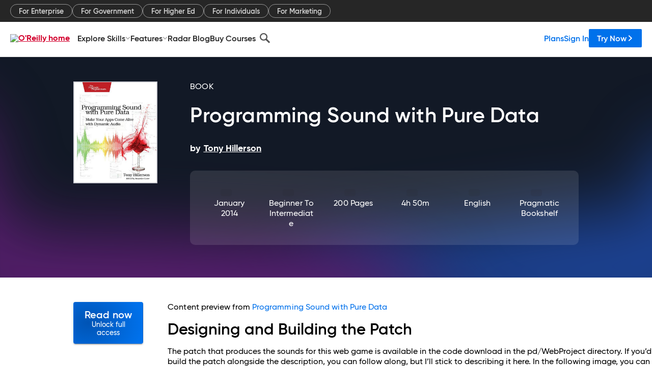

--- FILE ---
content_type: text/plain
request_url: https://c.6sc.co/?m=1
body_size: 2
content:
6suuid=96aa37172e2b0100ccc76a697600000091443100

--- FILE ---
content_type: application/javascript
request_url: https://www.oreilly.com/rNflhKRdq7a8H/F7VwMcT/wh3o6-Y/baL7tLQtSwhkbbD3/SxBdJRdhAQ/MUsx/ZxctN3UB
body_size: 178287
content:
(function(){if(typeof Array.prototype.entries!=='function'){Object.defineProperty(Array.prototype,'entries',{value:function(){var index=0;const array=this;return {next:function(){if(index<array.length){return {value:[index,array[index++]],done:false};}else{return {done:true};}},[Symbol.iterator]:function(){return this;}};},writable:true,configurable:true});}}());(function(){ZB();HHQ();GBQ();var Zx=function(jl,GY){return jl in GY;};var lb=function Tb(ZZ,ck){'use strict';var cP=Tb;switch(ZZ){case jm:{var Yx=ck[Vr];var Bv;BI.push(nU);return Bv=Yx&&Ts(dg(typeof gb()[CY(jC)],UP('',[][[]]))?gb()[CY(Ms)](UA,dZ,ss,tU):gb()[CY(Pk)](JY,Zb,fS,pW),typeof BO[gb()[CY(TC)].apply(null,[LA,YY,QY({}),CZ])])&&EY(Yx[EY(typeof gb()[CY(VI)],UP([],[][[]]))?gb()[CY(Pk)](nI,Ml,ss,gW):gb()[CY(gY)].apply(null,[Cr,QY(QY(lW)),QY(QY({})),mg])],BO[gb()[CY(TC)].call(null,LA,VI,Ms,CZ)])&&dg(Yx,BO[gb()[CY(TC)](LA,tU,Pl,CZ)][wI()[qZ(Wl)].call(null,Jm,gU,gZ)])?wI()[qZ(L4)].call(null,UO,wx,Bx):typeof Yx,BI.pop(),Bv;}break;case XO:{return this;}break;case xJ:{var FZ=ck[Vr];BI.push(Zk);var zn;return zn=FZ&&Ts(gb()[CY(Ms)].apply(null,[W2,CW,dS,tU]),typeof BO[gb()[CY(TC)].apply(null,[nB,nY,IY,CZ])])&&EY(FZ[EY(typeof gb()[CY(Qx)],UP([],[][[]]))?gb()[CY(Pk)](jI,tW,js,Eb):gb()[CY(gY)](RR,S4,SC,mg)],BO[gb()[CY(TC)](nB,QY(QY(Zb)),QY([]),CZ)])&&dg(FZ,BO[gb()[CY(TC)].apply(null,[nB,QY(QY([])),QY(QY({})),CZ])][EY(typeof wI()[qZ(ps)],UP([],[][[]]))?wI()[qZ(tW)].apply(null,[Fk,F1,CZ]):wI()[qZ(Wl)](GB,gU,Ix)])?wI()[qZ(L4)](pH,wx,ZU):typeof FZ,BI.pop(),zn;}break;case DO:{var Jk=ck[Vr];var xP;BI.push(kk);return xP=Jk&&Ts(gb()[CY(Ms)](UD,dS,Cl,tU),typeof BO[gb()[CY(TC)](D1,QY(QY([])),QY(lW),CZ)])&&EY(Jk[gb()[CY(gY)].apply(null,[WA,lW,xg,mg])],BO[gb()[CY(TC)](D1,qx,QY(QY(Zb)),CZ)])&&dg(Jk,BO[gb()[CY(TC)](D1,pI,nY,CZ)][wI()[qZ(Wl)](RG,gU,bP)])?wI()[qZ(L4)](fq,wx,QY(QY(lW))):typeof Jk,BI.pop(),xP;}break;case vG:{var wS=ck[Vr];var n4;BI.push(nv);return n4=wS&&Ts(gb()[CY(Ms)].call(null,xD,YP,j1,tU),typeof BO[gb()[CY(TC)].call(null,Wx,xg,QY({}),CZ)])&&EY(wS[gb()[CY(gY)].call(null,XQ,kv,vb,mg)],BO[gb()[CY(TC)](Wx,VC,Sx,CZ)])&&dg(wS,BO[gb()[CY(TC)].apply(null,[Wx,n1,QY([]),CZ])][wI()[qZ(Wl)](Uk,gU,v4)])?wI()[qZ(L4)].apply(null,[Wv,wx,QY({})]):typeof wS,BI.pop(),n4;}break;case VB:{var cZ=ck[Vr];BI.push(DZ);var KZ;return KZ=SS(z3,[NY()[m4(n1)](lW,rs,LI,CW),cZ]),BI.pop(),KZ;}break;case MR:{var I4=ck[Vr];var E1=ck[fV];var Nx=ck[XO];BI.push(Ab);try{var kY=BI.length;var Gl=QY(fV);var wn;return wn=SS(z3,[dg(typeof RI()[Kx(Zb)],'undefined')?RI()[Kx(R1)](wO,QY(QY({})),ZU,JR):RI()[Kx(CW)].call(null,dv,dv,Nb,BZ),db()[W4(OC)].apply(null,[Wl,nZ,Jg,Ls,jU,jC]),EY(typeof wI()[qZ(gY)],'undefined')?wI()[qZ(tW)](YU,ZU,mU):wI()[qZ(PW)].call(null,NR,Rs,Lk),I4.call(E1,Nx)]),BI.pop(),wn;}catch(UC){BI.splice(Fv(kY,Zb),Infinity,Ab);var Is;return Is=SS(z3,[RI()[Kx(R1)](Ml,XZ,ZU,JR),EY(typeof ng()[hx(OC)],'undefined')?ng()[hx(wx)](OU,gx,V4,QY([])):ng()[hx(js)](gU,gr,G1,CZ),wI()[qZ(PW)](NR,Rs,qs),UC]),BI.pop(),Is;}BI.pop();}break;case z3:{return this;}break;case Uq:{return this;}break;case MB:{var rx=ck[Vr];var hU;BI.push(Wb);return hU=rx&&Ts(EY(typeof gb()[CY(CW)],UP([],[][[]]))?gb()[CY(Pk)](ZI,O1,gs,ln):gb()[CY(Ms)](ZH,Rs,VC,tU),typeof BO[gb()[CY(TC)](sS,O1,SC,CZ)])&&EY(rx[gb()[CY(gY)].call(null,Iq,fY,dS,mg)],BO[dg(typeof gb()[CY(Pb)],UP([],[][[]]))?gb()[CY(TC)].call(null,sS,Pk,QY(QY([])),CZ):gb()[CY(Pk)](Dx,Pb,Rs,mg)])&&dg(rx,BO[gb()[CY(TC)](sS,ss,wO,CZ)][wI()[qZ(Wl)](VK,gU,mU)])?dg(typeof wI()[qZ(Pl)],'undefined')?wI()[qZ(L4)].call(null,MV,wx,QY(Zb)):wI()[qZ(tW)](U1,Ql,Bx):typeof rx,BI.pop(),hU;}break;case Bc:{var Ul=ck[Vr];return typeof Ul;}break;case fV:{return this;}break;case lr:{var Fb=ck[Vr];BI.push(n1);var rI=BO[dP()[tk(ZY)].call(null,XW,QU,j1)](Fb);var UY=[];for(var nW in rI)UY[EY(typeof wI()[qZ(Ex)],UP('',[][[]]))?wI()[qZ(tW)](LY,IU,QY(lW)):wI()[qZ(vb)](hn,fY,ZY)](nW);UY[gb()[CY(gU)](IW,XZ,QY(QY({})),sU)]();var Hv;return Hv=function fI(){BI.push(x4);for(;UY[ng()[hx(lW)](QY(Zb),EA,Tg,mU)];){var Mn=UY[wI()[qZ(Ex)](Ec,Wl,QY([]))]();if(Zx(Mn,rI)){var bZ;return fI[EY(typeof dP()[tk(js)],'undefined')?dP()[tk(Zb)].apply(null,[SI,QU,WS]):dP()[tk(OU)].apply(null,[Jx,gZ,dS])]=Mn,fI[ng()[hx(fY)](wO,dW,R1,Px)]=QY(Zb),BI.pop(),bZ=fI,bZ;}}fI[ng()[hx(fY)](Cn,dW,R1,sU)]=QY(Dg[vb]);var jv;return BI.pop(),jv=fI,jv;},BI.pop(),Hv;}break;case Dc:{var OW=ck[Vr];var Vs=ck[fV];var vl=ck[XO];BI.push(vY);OW[Vs]=vl[dP()[tk(OU)](mv,zg,dS)];BI.pop();}break;case S2:{var XC=ck[Vr];var Hg=ck[fV];var XS=ck[XO];BI.push(sZ);XC[Hg]=XS[EY(typeof dP()[tk(qb)],UP('',[][[]]))?dP()[tk(Zb)].apply(null,[gI,lS,Cn]):dP()[tk(OU)](VA,QY(Zb),dS)];BI.pop();}break;case mK:{var NZ=ck[Vr];return typeof NZ;}break;case lD:{var U4=ck[Vr];return typeof U4;}break;case zV:{var L1=ck[Vr];var lY=ck[fV];var Zl=ck[XO];return L1[lY]=Zl;}break;case mm:{return this;}break;case N2:{var Mx=ck[Vr];var GZ=ck[fV];var SZ=ck[XO];BI.push(Y4);try{var wg=BI.length;var gk=QY(fV);var bg;return bg=SS(z3,[dg(typeof RI()[Kx(Ex)],UP('',[][[]]))?RI()[Kx(R1)](Nb,Ms,ZU,Rb):RI()[Kx(CW)](tW,jC,wZ,x1),db()[W4(OC)].apply(null,[Wl,hC,ls,XZ,jU,OU]),wI()[qZ(PW)](M1,Rs,S4),Mx.call(GZ,SZ)]),BI.pop(),bg;}catch(HC){BI.splice(Fv(wg,Zb),Infinity,Y4);var Xb;return Xb=SS(z3,[RI()[Kx(R1)].apply(null,[qs,Pl,ZU,Rb]),ng()[hx(js)](IY,bk,G1,QY({})),EY(typeof wI()[qZ(vb)],'undefined')?wI()[qZ(tW)](Kl,QZ,QY(QY({}))):wI()[qZ(PW)](M1,Rs,QU),HC]),BI.pop(),Xb;}BI.pop();}break;case CO:{BI.push(Nl);this[ng()[hx(fY)](QY(Zb),Yv,R1,QY(QY(Zb)))]=QY(lW);var Mb=this[ng()[hx(nY)](dS,bY,js,PW)][lW][EY(typeof ng()[hx(Pk)],'undefined')?ng()[hx(wx)](Pk,GW,v4,HZ):ng()[hx(Qx)](R1,Pg,kl,Bx)];if(EY(ng()[hx(js)].call(null,VC,cb,G1,R1),Mb[RI()[Kx(R1)](wZ,QU,ZU,Sb)]))throw Mb[wI()[qZ(PW)](UZ,Rs,tW)];var Z1;return Z1=this[db()[W4(Bx)].apply(null,[gY,IY,zU,pI,hZ,kv])],BI.pop(),Z1;}break;case dc:{var hb=ck[Vr];return typeof hb;}break;case cH:{var gn=ck[Vr];var hl=ck[fV];var BS=ck[XO];return gn[hl]=BS;}break;case LG:{var fk=ck[Vr];var KY;BI.push(YS);return KY=SS(z3,[NY()[m4(n1)](lW,H1,dS,CW),fk]),BI.pop(),KY;}break;case HD:{var XN=ck[Vr];return typeof XN;}break;case Xm:{BI.push(rz);var LF;return LF=EY(typeof gb()[CY(ZY)],'undefined')?gb()[CY(Pk)].call(null,l0,Nb,ZY,I5):gb()[CY(pI)].apply(null,[Bg,CW,n5,Ix]),BI.pop(),LF;}break;}};var D8=function(hj){var Jf=hj%4;if(Jf===2)Jf=3;var Dh=42+Jf;var cF;if(Dh===42){cF=function mf(pL,Z0){return pL*Z0;};}else if(Dh===43){cF=function S5(Bw,Ep){return Bw+Ep;};}else{cF=function xj(m5,wd){return m5-wd;};}return cF;};var zP=function(){return x8.apply(this,[BR,arguments]);};var A0=function(PL){var T0=0;for(var nj=0;nj<PL["length"];nj++){T0=T0+PL["charCodeAt"](nj);}return T0;};var rd=function(){return x8.apply(this,[wD,arguments]);};var wL=function QL(wt,H8){var Fp=QL;do{switch(wt){case tB:{wj=vb-CW+wx+n1*xg;VL=Zb-CW+Qw*wx-Pk;wt+=PV;Tw=Id+Qw*Zb*Pk+wx;df=Zb*Wl*xg*gY+Pk;fh=vb+wx*Zb*CW*n1;}break;case vm:{wt=BQ;R1=vb*Pk+tW*Zb+CW;kv=Pk+n1*tW+xg-vb;fY=Id+Zb+xg-Wl+tW;b8=wx*Wl-tW*Id+Pk;wO=xg+CW-Pk+gY*wx;Ml=n1+Id*wx+CW*vb;}break;case NJ:{qs=Id+xg+wx*Zb+vb;SC=Wl*Pk+Id-vb+gY;wt-=hR;IY=Id*n1-vb+Zb-Wl;Nb=Wl+Pk*CW+n1;fS=vb-Zb+CW*wx+Id;C6=Wl+Pk*Id-gY+CW;QU=Pk+Wl*gY+xg+tW;}break;case qm:{wt=Tq;Xd=xg*Wl-tW+CW*Pk;Md=wx*Wl+n1+Qw+gY;ZL=Id*wx+vb*Qw*tW;nf=Zb+n1*tW*CW+Qw;jI=tW*Qw+CW+xg*Zb;}break;case Ir:{dW=Qw*n1-Zb-CW+wx;Hw=Qw*wx-vb*Pk-Zb;pp=Qw*CW-vb-Id-Wl;Np=wx+tW*Qw+vb-Id;wt=Cq;}break;case tH:{CM=Qw*Pk-wx*vb;Wf=wx-xg+CW+n1*Qw;jX=wx+Id+Qw*Wl;Xz=xg*wx+Qw+CW*Pk;jt=gY-xg+CW*Qw+n1;wt=Sm;}break;case xG:{gz=vb*Qw+Id*wx*Pk;cf=Wl-Zb+Id*Qw+vb;wt=PQ;A8=vb+CW+Qw+wx-tW;Uj=Qw-vb-Zb+Id*gY;}break;case sR:{jC=wx+Zb+Id*vb-tW;Cl=gY+tW*Id-wx+CW;Cn=gY*wx-Wl+Id+n1;DN=Id-n1+Pk*Wl-wx;OU=tW-Pk-Id+Wl*gY;OC=n1+Wl+Id-wx+vb;wt+=Em;pI=xg-vb+Id+wx-Zb;}break;case LV:{g5=CW*wx+Wl*xg*gY;hh=Zb+Pk*Qw-Wl*Id;tN=tW*Id+CW+Qw*Pk;RT=tW-Pk+CW*xg+Wl;wt-=Fq;MT=Id+Qw*Wl-Zb-xg;GT=tW*gY*n1*Pk+vb;}break;case BQ:{ss=tW+n1+vb+Pk+Id;wt=Wr;lS=Zb*tW*Id+CW*wx;YP=wx-Pk+Wl*n1;Qz=Wl*vb*CW;Rd=wx*n1-Wl-CW;dv=CW*Wl*Zb*vb-gY;sU=Wl+Pk*Id+xg+CW;}break;case FB:{Wp=Qw*n1-xg+CW;KX=xg*vb*Id+n1*gY;mh=Id+CW*Qw+gY*n1;wt+=Im;mN=gY*n1*Id+Qw*Pk;Gt=Zb-Wl+wx*CW*n1;OF=vb*Pk*CW+Zb+Qw;}break;case AO:{jd=Id-gY+wx*xg;HM=xg*Id-n1;fw=wx*Wl*vb+gY+xg;Sf=tW-wx+Id*xg;JN=gY+tW+n1*xg+Zb;Zd=Id*xg-tW+Pk-n1;wt+=CH;}break;case xR:{mF=CW*Zb*Qw+Id+n1;N8=xg*n1+Pk*CW*Id;wt-=lr;wN=Qw*CW-vb+Pk+n1;FX=wx+CW*Qw;}break;case KB:{hZ=wx*vb*n1+Qw;ON=vb+xg*wx+gY+tW;nh=gY*CW*wx+Wl*Qw;WM=xg*Id*gY-Qw-tW;QX=Pk*wx+xg*CW*vb;wt+=AO;}break;case s2:{Pw=vb+Qw*Wl-xg*CW;lz=wx*xg+gY+Id+n1;U8=n1*Pk*Zb*Wl+Id;ft=Zb+xg*Wl+gY+vb;wt=k2;}break;case f3:{wz=Pk-gY+Id*vb*n1;sN=CW*n1+Zb+tW*Qw;Ed=vb*gY*xg*tW;YN=Wl*Qw-CW+xg;Op=Pk*n1*vb+Qw-wx;KT=Pk*Qw-wx*Id-tW;KN=n1+xg*Wl-gY*Pk;wt=VB;}break;case qG:{st=Qw*wx-n1+CW-Id;E5=Id*Qw-Pk*tW+xg;wt=V;w0=CW*Qw+xg*Id;Nf=wx*Zb*Qw-xg-Pk;Fh=tW*Qw+Id*n1*gY;Q6=CW+Qw*Pk+n1*Zb;}break;case Sm:{YU=tW*CW*Pk+xg*n1;Uw=vb*Qw+wx*xg-tW;wt=j2;Jw=xg+Qw+Pk*tW*Wl;wf=Zb+wx+Qw*Pk+CW;Yv=wx+xg+Wl*Qw+gY;}break;case xq:{If=Pk*CW*wx+xg;wt-=Tm;mz=Id*xg*gY-Zb-CW;Hf=Id+vb+n1+Qw*Wl;Cf=xg+wx*Id*n1*vb;}break;case Hr:{C8=xg*gY*CW;Fk=CW*Zb*tW*Wl*Id;wt+=YR;lT=tW-Id-Zb+Pk*Qw;O6=Id*n1+Qw*tW*vb;QT=Zb+Id*Qw-gY-CW;OT=vb-xg+Qw*Zb*Id;}break;case LD:{wt-=I3;tF=Pk*Qw-vb*tW*wx;EX=Qw*CW+Zb-Pk*tW;Kp=wx*Qw-Id-gY;E6=Qw*Wl-wx+Id-tW;q8=Wl*n1*tW+vb*CW;}break;case Jc:{wt=RH;R5=Wl*xg+n1+Id*Qw;dX=n1+Zb+Qw*Wl-tW;SL=tW+Pk*Wl+wx-gY;gW=tW-vb+Qw*Wl-Id;RX=Pk*vb+n1*Qw-CW;f6=gY*Zb*Qw+CW-wx;}break;case bm:{wt=r2;DT=Wl*Zb*Qw-wx*Id;Ew=xg*Pk-gY+Id*tW;YM=n1+vb*xg*wx-Pk;q5=Wl*Qw-Zb+wx;m8=gY*Zb+Pk*Qw+xg;WF=wx+n1*Qw+Wl+xg;GM=Zb+Qw+xg*vb+wx;q0=n1+wx*CW+Qw-Zb;}break;case k2:{Hh=n1*gY+Pk*Wl*CW;Of=Qw*gY-vb*Pk;wt=x2;kt=Pk*Qw+xg+Wl+gY;zM=gY*Zb*xg*Id-n1;l8=xg+n1*Qw*Zb+CW;gL=n1-xg+Qw*CW;UN=tW*Wl*gY+n1*Qw;}break;case VB:{wt+=mJ;Vj=gY+vb*Id*Pk*n1;Yz=xg+Pk*Qw+Wl*tW;gj=tW*Pk*CW+Qw;n0=vb*Pk*wx*gY+Wl;Oj=wx*n1+Wl+tW+vb;Zw=Id*Qw-tW-gY*Wl;XF=Pk*Wl-vb+wx*xg;qp=xg*CW+n1*tW*Pk;}break;case Lr:{Sz=wx+vb+Qw*Id;hw=Pk*xg-n1*Wl;v6=n1-xg-CW+wx*Qw;RL=gY+Id*Qw+tW*n1;wt=BK;YT=xg*tW*gY+Qw-CW;t8=vb-wx+Zb+Qw*n1;}break;case Km:{wt=dq;kT=Zb+Wl+xg*wx+gY;Mf=gY*Id*CW+xg*wx;OX=gY*xg*tW-Pk-Id;Dx=wx-gY+Id*xg-Pk;CT=tW+wx*CW-n1+Qw;Zh=CW*Pk+xg*tW+wx;}break;case t3:{Y5=tW*xg-Pk+Qw*Wl;Vh=Qw*Id-xg+n1;fd=Qw+Wl+gY*wx*vb;nZ=n1+Pk*wx-tW+gY;IM=Wl*Qw*Zb+Pk+Id;wt=SG;rj=Wl*Zb*Pk*Id;}break;case xc:{wt=xq;Mt=n1*Wl*CW+vb*Zb;IU=tW*xg*vb*Zb-gY;Z6=gY*Pk*CW-Wl+wx;qX=Qw*Zb*CW-Id-vb;Kt=Qw*Pk+gY+tW*Zb;z8=Qw*tW+n1*Id;}break;case IO:{wt+=Yr;ZN=Wl*xg-tW-gY-CW;Hz=tW*xg*CW-Pk*Zb;Qd=wx*n1*gY*vb-tW;At=xg-n1+vb+tW*Qw;Dp=Id*n1*CW+gY;Gd=gY*Wl+vb*Qw-tW;lj=Qw*CW-Id;x1=n1*Wl*Pk+tW-wx;}break;case Fc:{wt=dA;HZ=wx+xg+n1*Wl+Zb;IF=Qw-Id+CW+Zb+tW;G0=CW*Qw-Pk+wx+n1;Th=Wl*Id*n1+Pk+CW;Jg=Id+tW*Pk*gY*n1;}break;case bG:{tt=n1*gY*tW+xg-CW;nX=n1+Qw-Wl+xg;wt+=kK;gN=Qw-gY+xg+CW+Zb;hT=Id*Wl+Qw+vb+CW;Uh=tW*wx+gY+Qw+Wl;Ah=wx+Qw-n1+Pk*Id;zz=xg*Id+Wl+Qw*Pk;}break;case Nm:{Lt=Qw*tW+n1*Zb+Pk;IN=xg*Wl-CW*n1;PT=Qw+Wl+wx+CW+gY;V8=wx+tW+Wl*Qw+Id;tp=Zb-gY-Qw+xg*CW;hd=Qw-Wl+n1*gY*Zb;QZ=Qw+tW*wx+Zb;kl=Wl*xg+Id*CW-Qw;wt=bG;}break;case pJ:{return x8(XO,[Y6]);}break;case C3:{wt+=Sq;XT=Qw*wx+n1-xg*Zb;nN=wx+Qw*vb+n1*Zb;Iz=Id*Qw-tW+Wl-n1;sL=wx+xg+Qw*Pk-vb;Sh=xg*Wl-Id+Qw;}break;case bB:{Az=gY-wx*CW+Qw*n1;Rt=Qw*Pk+Zb-Id*CW;w6=Wl+xg*tW*CW-vb;XW=Wl*vb+xg+Qw*Pk;jh=Qw*vb*tW-n1*Pk;Ij=CW*gY*vb*n1+wx;wt=Tr;}break;case pQ:{for(var cM=Fv(cN.length,Zb);YF(cM,lW);cM--){var Ld=tP(Fv(UP(cM,Cw),BI[Fv(BI.length,Zb)]),b0.length);var Rh=TF(cN,cM);var J5=TF(b0,Ld);gh+=x8(nO,[ph(Kd(ff(Rh),J5),Kd(ff(J5),Rh))]);}wt=jq;}break;case I3:{wt=P;ML=vb+Qw*n1-wx-xg;nT=Qw*Wl-Zb+CW+Id;vj=n1*Wl*wx-Id;Yw=Pk+Wl*Qw-xg+Zb;}break;case TR:{sS=Id+CW*xg*gY;Zj=tW*n1*xg-Id-CW;sw=n1*Wl*tW+Qw-Id;qM=Zb+n1*Pk+CW*Qw;Rw=Qw*tW-Wl+gY*wx;r8=Id*wx*CW-xg-gY;wt-=QV;}break;case Wr:{bF=Qw+xg*gY+CW+Id;wt+=IO;Yp=Zb*gY-CW+tW*xg;Ix=n1*CW+Pk*gY;j0=CW*Pk+xg*vb*tW;XZ=CW*Zb+wx+xg*vb;Td=CW*Id*n1*tW+vb;dZ=gY*Wl+CW+vb*xg;}break;case Tm:{wt=XR;bX=Pk*Qw+n1*tW-gY;MF=Pk*wx*CW-gY;jL=CW*Wl*vb*tW;LM=wx*Zb*xg-gY*Id;I5=Id*wx+Wl*Qw+CW;pw=tW*Qw+xg*Pk-wx;}break;case GH:{nM=n1-Id-gY+Pk*xg;wt-=OQ;tf=gY*Wl*n1-Pk;f8=n1*Qw+Id+xg;Nw=wx+n1*gY+Qw*Id;bL=Qw+Wl*n1*wx+Pk;rM=gY+Id+Pk*CW*n1;}break;case lJ:{wt-=dQ;CW=Id*tW-gY+vb-Wl;Pk=Zb*CW-Id+Wl;Nl=gY*tW*Wl*Pk-vb;md=CW*gY*Wl+Zb;lW=+[];}break;case LR:{lw=wx+xg*vb+CW*Qw;fL=Pk-Wl-CW+tW*Qw;DM=xg+tW+CW*Zb*Qw;wt-=U;FN=n1*vb*xg-Id-CW;Pf=n1*Wl*wx+Pk+CW;}break;case XB:{if(zj(Iw,pP.length)){do{dP()[pP[Iw]]=QY(Fv(Iw,Zb))?function(){return SS.apply(this,[PG,arguments]);}:function(){var I0=pP[Iw];return function(cw,Xj,Gf){var g6=Sw(cw,Ls,Gf);dP()[I0]=function(){return g6;};return g6;};}();++Iw;}while(zj(Iw,pP.length));}wt-=VH;}break;case MB:{O8=wx*xg-Qw+vb*Pk;Wd=tW+Wl+Id+Qw*n1;wt+=Rc;mp=CW*Qw+Wl+xg+gY;PF=wx-Wl*n1+Qw*Pk;}break;case dq:{wt=sD;MM=Qw*Pk+Id+xg;HN=CW*n1*wx+Zb-Pk;Uz=vb*Pk+tW*Id*wx;S6=gY+xg*Id-n1+CW;rs=Qw*n1+gY+Wl*Pk;}break;case Q:{wt-=P3;N0=Qw*Id-Wl*CW-gY;KF=gY+vb+CW*tW*xg;Ap=Qw*tW+Pk*n1*Wl;tX=Id+Wl+xg*CW+Zb;bT=Id*Wl*tW+Pk*Qw;Kh=tW*Pk*xg+Id*wx;}break;case XO:{AF=Pk+Zb+n1*Qw+xg;dF=CW*Wl+xg*Id;Q0=tW*xg*n1-gY+CW;Hj=vb+xg*gY+Pk+n1;wt=AO;P8=tW*CW*xg*Zb-wx;jj=gY*Zb+xg+Wl*Qw;}break;case LJ:{LP=wx*Pk*n1+Id+gY;Kj=Qw*Pk-n1-Zb-gY;O5=Wl*Qw+n1-vb*wx;wt=xR;Ww=xg*wx+Qw+Zb-Pk;gF=n1+Zb-gY+xg*CW;Wx=Wl*xg*tW*Zb+Pk;}break;case W3:{sp=xg*tW*wx-CW-Qw;k0=CW*Qw-tW*vb-wx;kd=Pk+tW*Id+Qw*n1;Uf=wx*tW*CW-gY-vb;Q5=Zb+xg*vb*Pk-tW;HF=Id*CW*Pk+wx-vb;wt=QQ;}break;case mD:{Jh=n1*Qw+tW+Zb+Wl;wt+=sO;Bh=xg+n1*Pk*Wl+Zb;Y0=CW*Wl*vb*Pk+n1;Tf=CW+Qw*Pk+wx;nz=Wl*xg+vb-Zb-wx;}break;case BH:{wt=OO;return Fj(WD,[Jj]);}break;case DO:{jM=gY*CW*xg-Qw-wx;l0=wx*gY*Wl+Qw+tW;sF=Qw*Pk-vb+tW+CW;wt+=rR;kN=tW*Qw-n1-Wl+gY;Pz=n1*wx-xg+Qw*gY;}break;case rV:{W5=xg*Id*Wl-n1;Bj=Wl+CW*xg*gY;qw=Wl+tW*Id+CW*Qw;QF=Zb*Pk*Qw+Id-Wl;BN=CW*wx*Pk-gY+tW;wt+=I3;E0=Pk+Qw+Wl*Id*n1;}break;case Tr:{D0=tW+n1+Qw+xg+Zb;Zz=Zb-wx+xg*Id-n1;wt=XO;RF=CW*Id*Zb*gY+Pk;Dz=Qw+Id+xg+Zb+wx;U0=Qw+Pk*Id+n1+Zb;mT=Wl*Qw+n1-gY*xg;}break;case PR:{x5=tW-xg-Zb+Wl*Qw;K5=n1*Wl*Pk-vb*gY;JL=n1+Id*Pk+Qw*CW;CF=n1*Qw-vb*Pk+Zb;l5=xg+Pk*Qw+Id+wx;QN=Qw-Zb+wx*xg+Id;dN=Wl-n1+Qw*Pk-Zb;wt=JD;}break;case PH:{wt-=Y;return S0;}break;case MQ:{while(YF(T8,lW)){var hP=tP(Fv(UP(T8,c6),BI[Fv(BI.length,Zb)]),Bf.length);var IL=TF(IT,T8);var Lj=TF(Bf,hP);fM+=x8(nO,[ph(Kd(ff(IL),Lj),Kd(ff(Lj),IL))]);T8--;}wt+=bV;}break;case tA:{TL=xg+CW*Qw+Wl+n1;wt-=KV;gX=xg+n1*wx*gY;J8=Id*xg+gY+Wl-tW;Yt=Qw*gY-CW-vb-Zb;Ud=Wl+Pk*xg+Qw+CW;Qj=wx*xg-Qw+Id*Wl;WL=Qw*CW+xg-n1+Zb;wM=Qw*vb+Wl*Zb;}break;case QQ:{wt-=lO;Pt=xg+gY*Pk*Zb*wx;qN=Id-vb*CW+Pk*xg;U1=n1*CW*Wl*vb-tW;PN=xg*n1-CW-tW+gY;k5=Qw*CW+n1+wx+gY;LT=gY*xg+CW*wx*Wl;Jd=Zb-xg-CW+Pk*Qw;}break;case Uc:{Wh=wx+xg*Id-n1+Qw;Ow=tW+Id*Qw+xg+gY;FT=Wl+xg*n1-Id-Qw;qL=CW+Zb+Wl+gY*Qw;Xf=tW*xg+n1*Wl;qF=Wl*tW*n1*vb;wt-=kV;SX=tW+CW*wx*n1+Qw;}break;case sD:{K0=Pk+gY*Qw+xg+tW;bh=vb+Zb-CW+Id*Qw;lh=wx*vb*gY+Qw-Wl;hL=CW*vb*Id*Wl-wx;vz=gY*n1*tW*CW-Id;wt-=E;VF=CW*gY*xg+Id+Pk;}break;case WG:{p0=Pk*Qw+wx*CW+Zb;Lh=vb+Qw+xg-wx+CW;AX=wx+Wl*n1*Pk+gY;wt+=xm;sj=Id*Qw+xg-n1*Zb;}break;case F3:{wt=BH;for(var LL=Fv(kf.length,Zb);YF(LL,lW);LL--){var xX=tP(Fv(UP(LL,c0),BI[Fv(BI.length,Zb)]),pf.length);var ht=TF(kf,LL);var Qf=TF(pf,xX);Jj+=x8(nO,[Kd(ph(ff(ht),ff(Qf)),ph(ht,Qf))]);}}break;case QV:{nL=vb*Wl*Id*n1+tW;b5=Zb+Id+gY+Qw*Wl;tL=Qw*Id-CW+wx+tW;ZX=Pk*Qw*Zb+xg;Sp=Wl*Id*vb*Pk+Qw;Nh=gY*xg+vb+Qw*Wl;TN=Id+wx*Wl*n1+vb;wt=z2;k8=Zb+Qw*Wl-Pk*wx;}break;case Jq:{wh=Id*xg+Qw*Pk+n1;sM=n1*Id+wx*tW*Wl;XX=vb*CW*wx*tW-Zb;rN=Id*gY*n1+xg+wx;wt+=AD;Ph=vb*n1*Id+Wl*Qw;}break;case HV:{IX=Qw*gY-wx+Id+tW;C5=CW*n1+Pk*Zb+xg;W8=Wl*wx+gY*xg*Id;JF=Zb-n1+Qw+wx*CW;wt=Gq;q6=gY+Wl*Qw-Pk-wx;}break;case mO:{var pf=C0[TC];var Jj=UP([],[]);wt+=nD;var kf=C0[NL];}break;case EK:{h8=vb+wx*xg;s8=Pk*xg*vb+Id;HL=Zb-xg+Qw*n1+vb;Bd=wx+Id+xg*CW*gY;Yf=CW*n1*Pk+Zb+Qw;Pd=Qw*n1-Zb+xg;wt=qV;}break;case zB:{return PM;}break;case m3:{kL=Wl*Pk*wx-xg+gY;wt=jK;JM=Zb-Id*tW+CW*xg;bp=Qw*n1+Wl-tW*wx;R0=Qw-vb+CW+Pk*xg;Wz=gY*xg-Zb+Qw*Wl;Xt=Zb+Qw*n1-Id;}break;case fK:{j6=Zb+Qw+vb*CW*xg;Mw=xg+Pk*n1*wx-CW;hF=tW*Qw-gY+wx-Pk;wt=qr;Yh=Wl*n1*Pk+xg-wx;sh=tW-n1+Qw*Id-xg;}break;case gV:{bN=vb*wx*xg-Id;xw=Pk*vb*n1*Id-Zb;dh=Zb*tW-xg+Pk*Qw;wt+=kG;Tz=Pk*Id*vb*wx-xg;LX=Wl+Id*xg*gY;b6=Qw*vb+Id-wx-gY;qj=Id-CW+vb*Qw*gY;}break;case RQ:{tM=Pk*Zb*CW+Qw*n1;GN=gY-Zb+vb*Qw;kM=Pk*Qw-xg+Wl+wx;wt=Tm;sz=Pk+vb*gY*xg-CW;hz=Qw*CW+tW*Pk+xg;np=Pk*Qw+Zb+xg*Id;}break;case rD:{bP=wx*n1-tW-Zb-Pk;vt=tW*n1-Id+Pk*Wl;mU=Wl*n1+gY*Id+Pk;gU=xg+Id+vb*gY;wt+=AV;Rs=Wl+Id-tW+xg;ps=vb*gY+Id*CW+Pk;VI=Id+xg-tW*Zb;}break;case AQ:{wt-=UH;Wb=n1+vb+CW*Qw-xg;AT=Zb-xg+Qw*Wl-wx;K8=Qw*wx-gY-xg-n1;UT=gY*Id*xg*Zb+tW;rh=Pk*xg+Qw-Wl+vb;pF=Qw*Id-Wl*n1-Pk;}break;case fO:{HT=Qw*n1+Zb+CW;F6=CW*Pk*wx-Id*tW;wt-=bR;ZI=Qw-n1-Zb+xg*CW;dp=n1*Id*Pk+CW+Wl;xh=Id*wx*gY+n1*vb;}break;case F:{wt-=FV;n1=Zb*Id*tW-Wl;wx=gY-Zb+n1-vb;TC=vb+Zb+Pk+wx-Wl;Ls=Wl+Pk+wx+CW*Id;xg=Wl+Pk*Zb+wx+n1;IW=Wl+wx+xg+gY+n1;Pb=Id+n1-Pk+gY+Zb;L4=gY+vb*wx+Zb+Id;}break;case lV:{Pj=CW*xg+Id-Zb;Ff=CW+n1*xg+Pk;pz=vb+xg+wx*n1*Pk;Bz=gY+Id+n1*Qw-Wl;Lp=n1+xg*vb*Pk;Kw=wx*CW*tW*gY+Wl;wt-=I3;UM=xg+CW-Wl+n1*Qw;xz=n1+Zb-xg+wx*Qw;}break;case pG:{return Fj(CO,[fM]);}break;case cB:{Fd=Pk*vb+n1-Zb;js=Pk+n1*tW*Zb-gY;dS=Wl+Pk*vb+tW*Zb;Ms=Id+vb*n1+tW-Wl;wt-=bB;CZ=vb*tW+Id+Zb+wx;Sx=wx+vb-gY+tW*CW;}break;case ER:{fF=CW*n1*wx+Pk;Nt=Zb+tW*CW*xg;Ht=Qw*Pk-xg-gY*Zb;vT=wx-vb*Pk+gY*Qw;wt=Uc;d0=xg*CW+Pk*Wl+Qw;FF=xg+n1*Wl*Id+Qw;}break;case cr:{J0=n1*Qw-Id-Wl+xg;bz=Id*xg-wx+Qw+Wl;wt+=Vq;kj=Qw+wx*n1*CW-gY;l6=n1*Pk*Wl+wx*vb;Zt=n1*Pk*CW-tW*gY;}break;case LG:{D5=n1+tW*Wl*xg+Zb;cT=CW+xg*Wl-vb-Pk;NT=xg*Id+Pk*Qw+tW;UX=gY-Wl+Id*Qw+wx;gs=gY+xg*tW-n1-Wl;wt=DR;Jp=n1*xg-Qw+Zb-vb;}break;case jq:{return x8(LG,[gh]);}break;case hm:{pT=n1*Qw+vb+Wl*CW;xT=wx*xg+Pk*vb+gY;qf=wx*Qw-CW*xg;jF=Zb+Id+vb+Qw*gY;NN=wx*Qw-gY*Id+CW;n6=Wl*vb+n1*Qw-Pk;wt-=n2;}break;case bR:{wt-=KO;for(var XL=Fv(gd.length,Zb);YF(XL,lW);XL--){var qd=tP(Fv(UP(XL,fT),BI[Fv(BI.length,Zb)]),Aw.length);var mj=TF(gd,XL);var SM=TF(Aw,qd);Y6+=x8(nO,[Kd(ff(Kd(mj,SM)),ph(mj,SM))]);}}break;case EV:{lL=wx*CW*n1-gY+tW;wt-=tG;Mj=vb*n1*Pk+CW*xg;kk=Qw*Wl-Pk+Id+Zb;L0=xg*vb-tW+Pk*wx;DL=CW*n1*Wl*vb+gY;AM=wx+Qw*Zb*Wl-vb;}break;case j2:{r0=n1*vb+xg*CW-gY;wt=wc;sX=vb-xg+n1*Qw+Pk;Od=Wl+tW*Qw+CW+wx;BT=Zb-xg-tW+CW*Qw;j8=n1*tW-CW+Pk*xg;}break;case FV:{EL=xg*Wl*vb-tW-gY;Q8=tW-n1*Wl+Qw*CW;G8=Zb+Wl*CW+xg*tW;fz=vb-wx*gY+Qw*CW;Jt=xg*tW*CW-Id*wx;wt+=GK;}break;case rO:{P0=Pk*Qw-xg+Zb-gY;wt+=mJ;Ef=gY*Zb-CW+xg*n1;S8=vb+n1*Id*CW+tW;qh=Pk*xg+tW-gY;Yd=vb+Id*Qw-tW-gY;t6=Wl+n1*Zb*CW*gY;}break;case kD:{nw=xg*tW+gY*Wl*n1;th=CW+wx*vb*Pk+xg;rt=wx+n1-gY+Qw*vb;wt=fV;Gp=xg+tW-Wl+Pk*Qw;vh=Qw+CW*tW*xg-Wl;}break;case jK:{Dt=xg*tW*Wl-Pk-Id;wF=Qw*Pk+xg+vb;Jz=Qw*wx-CW+Zb;lt=Zb+tW*n1*xg;m6=tW+gY+Wl*Pk*n1;gw=xg*Wl-n1-vb;wt+=Y3;E8=Id*n1*Pk+Wl+vb;CX=n1+tW+Qw*Wl*Zb;}break;case wc:{zp=Wl+Zb+xg*CW+Qw;lM=n1*tW-wx+Qw*gY;zh=wx*vb*gY*Id;ww=wx+CW+n1*Qw;vM=CW*tW*n1*gY-Wl;wt=fO;CN=Zb*CW+Wl*Qw-Pk;}break;case k3:{var fM=UP([],[]);var IT=YL[Lz];wt=MQ;var T8=Fv(IT.length,Zb);}break;case QK:{fX=n1+Wl*CW+tW+wx;S4=Id+CW*wx+Wl+Pk;Ex=Wl*tW+vb*wx+Id;rL=n1-Zb+CW*Pk+wx;Qw=CW*n1+xg-gY+Pk;wt-=Gr;Cp=Qw+CW*n1+Pk*Zb;}break;case RH:{UL=Qw*Id+gY*tW+CW;NP=Wl*n1*Pk-CW-tW;wt=hD;Df=Qw*n1-Id-wx+vb;Oz=Qw*Id+wx+tW+CW;}break;case Pc:{x6=n1-Id+xg*CW*gY;wt-=cD;A5=Pk*Qw-Id*CW;Mz=Pk*vb*xg+Id-tW;Qh=vb-wx+Qw*Id-Pk;LN=wx+Pk*Zb*Qw;B6=Qw*CW+Pk-Id+n1;Hp=gY*Qw-vb-Wl;ST=n1*Id*tW*gY+Pk;}break;case QD:{cp=Wl*xg*vb-n1+Pk;mt=wx*vb*Wl*Pk-tW;wt-=V3;xF=gY*xg*tW*vb-Pk;RN=Qw*CW-tW+Wl+Zb;}break;case AD:{FP=xg*gY*Wl-wx+Qw;vd=n1*Id+Qw+Wl-CW;Ft=n1*Qw-wx+Wl-CW;Rz=Id+vb+Pk*wx*Wl;OL=vb*Qw+gY+n1*CW;Zp=Qw*tW-vb+Wl*wx;ct=wx*vb+tW*xg*gY;wt+=D3;JT=Id*CW*wx+Pk*tW;}break;case MJ:{return nt;}break;case FJ:{BL=Qw+xg-Pk-wx-vb;gM=Qw+gY+Id*Zb*vb;Ot=Zb+Pk*xg-tW-n1;Zf=wx+Wl*xg-CW*n1;rX=vb*Id*wx*CW;kz=gY+n1*tW*Id-Zb;Qp=Pk*vb*wx;wt-=XH;}break;case vQ:{PX=Pk+xg*gY+tW*Qw;wX=Qw*gY-vb*Id-xg;Oh=Qw*vb-Id-tW+CW;wt-=pO;Z8=Pk*xg-Wl*CW*Zb;}break;case SR:{dd=Wl*Qw-wx*Zb;GX=Qw+Zb+tW*n1*xg;wt+=OH;pM=Pk*xg-wx+Qw+CW;zw=wx+CW*Wl*n1-tW;Fz=CW+tW*Qw-n1*Id;Ip=Wl*Id*xg-n1-tW;TM=xg+CW*Id*tW*Pk;xL=Qw*Wl+xg+Zb+vb;}break;case vJ:{nY=n1*gY*Zb+tW;n5=Pk+wx+Id*gY-Zb;PW=Pk*Id-vb-Wl;Bp=wx*Wl+xg+tW-Id;ZU=n1+Wl+wx*Id+gY;wZ=n1*vb+Pk+CW*Id;wt=cB;hC=n1*Pk+tW*CW;dL=xg*Zb-Wl+CW+Pk;}break;case rK:{Ab=n1+Qw*Pk-wx*Id;fp=Id*Qw+Wl+Zb+wx;lf=Qw*n1-wx*gY-Wl;Tp=CW+Pk*n1*tW+wx;g8=gY-vb*Pk+Qw*Wl;DZ=Qw*n1-Id*vb-xg;EM=Zb*wx+Wl+Qw+tW;J6=Zb+wx*vb*xg+CW;wt=YO;}break;case Zm:{Vf=n1*wx*gY+vb-Wl;wt=MB;Rf=CW+Pk*Qw+Id+n1;VN=Qw-n1+Wl*Pk*gY;dz=wx*Wl*n1+xg;Nj=Pk*n1+Wl+Zb+vb;}break;case vc:{r6=Id*n1*CW-xg+Qw;EF=vb-CW+Qw*Pk+xg;wt-=U3;JX=Pk-xg-vb+Qw*wx;Aj=xg*CW*gY+tW-Wl;L6=CW*Qw+tW-Pk+xg;bt=vb+Zb+Wl*wx*Pk;}break;case PG:{var Mh=H8[Vr];var Gj=H8[fV];var Rp=H8[XO];wt+=Gr;var Cw=H8[EJ];var b0=Yj[md];var gh=UP([],[]);var cN=Yj[Rp];}break;case Vq:{KL=wx*gY+tW*vb*Qw;pX=wx*gY*n1-Qw-xg;wt-=RB;AN=CW+Id*Qw-vb-Pk;WX=tW+Wl*n1*wx-Id;R8=Id*Qw+gY-Zb+CW;XP=Id*tW*xg+Zb+n1;rp=n1*Qw+Pk+Id+xg;}break;case qr:{M8=Qw*gY+Pk+vb*wx;A6=tW-n1-Id+CW*Qw;vN=gY+Pk*Wl*CW-Id;Xp=wx*Pk*Id+Wl*tW;wt+=wH;TX=xg*n1+Pk-Zb;Gh=vb*Qw*tW-CW-Wl;}break;case Y3:{Uk=CW+xg*Id*Wl-n1;P6=gY+Pk+CW*Id*n1;wt=GV;B5=Id*Qw-Pk*Zb-CW;Nd=Qw*Zb*Pk+wx+n1;sf=Zb+Id*Qw+xg;}break;case sO:{bM=Qw*gY+Id-tW-Wl;Tt=xg*Wl+wx*Id-n1;wt=qm;dj=tW*wx*xg+Id*vb;gt=n1-vb+gY*CW*xg;gp=Wl+n1-Pk+Id+Qw;Qt=tW*n1*CW+Pk*Id;Z5=CW*Pk-vb+Qw+Id;}break;case nr:{var H0=H8[Vr];var c0=H8[fV];var NL=H8[XO];wt+=Kc;var X6=H8[EJ];}break;case U2:{var c6=H8[Vr];var Lw=H8[fV];var Lz=H8[XO];var Bf=YL[IW];wt+=pr;}break;case S2:{var fT=H8[Vr];wt=bR;var Vz=H8[fV];var xN=H8[XO];var I8=H8[EJ];var Aw=Dw[b8];var Y6=UP([],[]);var gd=Dw[I8];}break;case AG:{ZT=CW+Wl*Qw-Pk*gY;L8=Wl*Qw-tW*gY-n1;K6=Qw*Pk+Id+xg+Wl;rT=Qw*gY+tW+vb;wt=A;V0=n1*Qw-vb-wx*gY;cj=Pk*Qw-vb-gY*Id;tw=wx-Id+Qw*vb*gY;lX=xg*vb*n1+Id+gY;}break;case Tc:{var jN=H8[Vr];var It=UP([],[]);for(var jp=Fv(jN.length,Zb);YF(jp,lW);jp--){It+=jN[jp];}return It;}break;case ZK:{wt-=LG;var R6=H8[Vr];qz.XJ=QL(Tc,[R6]);while(zj(qz.XJ.length,MV))qz.XJ+=qz.XJ;}break;case Gq:{hM=Zb*vb*CW*xg;VT=Pk+wx+Qw*CW+n1;wt=wR;KM=Id*Qw-vb*gY+xg;WN=Wl*vb+Qw-Pk+Zb;SI=tW+gY+Qw;}break;case dA:{kX=wx+gY+n1*tW*xg;wt-=jJ;zg=tW-vb+Zb+n1*wx;qT=n1+Pk*Qw+vb*xg;U6=CW+Qw+xg+Wl*Id;zt=Id-xg+Pk*Qw;tj=Wl+xg*Id-tW;}break;case P2:{FL=n1+wx*Zb+Qw*Wl;z6=Pk*Qw-wx-n1-Wl;VX=wx*Qw-n1-tW*gY;wt-=x2;NX=Pk-xg+wx*Qw*Zb;}break;case EG:{F1=n1+xg*Pk*gY-Qw;Wt=tW*wx*xg*Zb-Id;Mp=Qw*tW+Id*Pk+gY;XM=Qw*tW+Id*Wl-vb;Pp=Id*Wl*Pk*gY;wt-=AV;V5=Id*Qw+tW+xg-CW;}break;case GV:{Sb=gY*Wl+tW*xg*n1;wt-=UJ;NM=Qw*gY+vb+tW+CW;cL=n1*Qw+Zb+xg+vb;Nz=xg+Qw*n1+Id*gY;g0=CW*vb*wx*tW+n1;kp=Qw*CW+gY*vb+wx;lp=Wl-vb+Pk+n1*Qw;BX=xg*CW*vb+Pk-Wl;}break;case Tq:{k6=Pk+CW*xg+vb;hX=gY+CW*Qw*Zb-tW;Ej=vb+xg*Wl*Id-Pk;xt=Id*n1*Zb+Wl*CW;FM=Id*xg*Wl+vb-tW;wt-=XH;rw=Pk*Qw+Id+tW+gY;hN=wx*Qw-Id*xg-gY;M6=vb*Zb+Qw*CW;}break;case kJ:{wt=lq;vL=sw-dT+H6+jU;Vd=Pk*Qw+Wl*wx-CW;pt=Pk*Wl*Zb+n1*Qw;f0=Qw*Wl-n1+xg;AL=Qw*Wl+tW*CW*vb;zf=wx*xg*vb-Zb;OM=Pk*wx*gY+Qw+xg;}break;case kA:{I6=Qw*wx-gY*Id+vb;wt=fK;xM=tW*Zb*n1*xg;rf=Qw*Id+gY-xg*Zb;BM=tW+Qw*Wl-vb;Lf=Id*Zb+n1*wx*gY;}break;case QR:{BI.push(bF);kh=function(zN){return QL.apply(this,[ZK,arguments]);};qz(Yp,Ix,QU,j0);BI.pop();wt=OO;}break;case UK:{var Cz=H8[Vr];wt=zB;var PM=UP([],[]);var cX=Fv(Cz.length,Zb);while(YF(cX,lW)){PM+=Cz[cX];cX--;}}break;case Um:{bw=n1*Id-Wl+Pk*Qw;H5=CW+vb*xg*Zb*wx;x0=gY+Pk*Wl*n1+Id;F8=Pk+Qw*Id+Zb+CW;wt=Y3;G6=Zb+Id-CW+Qw*n1;pN=Wl*xg*Zb+Pk*Qw;}break;case kR:{Tg=xg*CW-Qw-Id+tW;Ut=wx*CW+Wl*Pk+vb;mw=tW*vb*Qw-gY-Id;ET=Qw*CW-xg+vb+Zb;DF=gY*Pk*Id-tW*vb;zL=Zb+xg+n1+Qw*gY;wt-=Mm;}break;case NK:{Gz=Qw*n1+tW-gY+Pk;Tj=Zb+Id+gY*Qw;Eh=Pk*xg+n1+Wl+CW;Ad=n1+CW+Qw*Id+xg;wt=rO;MN=Zb-vb+Qw*Wl-gY;Ch=CW*n1+Id*Qw+Zb;}break;case IA:{c5=Qw*Pk-Id;Xw=Id+gY+wx*n1*tW;wt-=tr;Bt=gY+Id-CW+Pk*Qw;m0=Id+wx-xg+Qw*CW;Et=n1*Id*tW*CW;}break;case n2:{M0=wx*gY*n1-CW+vb;lF=xg*tW-vb+Id*Qw;cz=Pk*Qw-n1+tW;Kz=n1*xg-Pk-Zb-Qw;wT=n1*xg+vb+Wl*wx;wt+=W3;F0=gY*Qw-n1+wx+Pk;}break;case KH:{while(dw(Ih,lW)){if(dg(zX[DX[vb]],BO[DX[Zb]])&&YF(zX,vp[DX[lW]])){if(Ts(vp,Dd)){S0+=x8(nO,[Ct]);}return S0;}if(EY(zX[DX[vb]],BO[DX[Zb]])){var X0=WT[vp[zX[lW]][lW]];var RM=QL(WR,[zX[Zb],UP(Ct,BI[Fv(BI.length,Zb)]),Ih,X0]);S0+=RM;zX=zX[lW];Ih-=SS(Vr,[RM]);}else if(EY(vp[zX][DX[vb]],BO[DX[Zb]])){var X0=WT[vp[zX][lW]];var RM=QL(WR,[lW,UP(Ct,BI[Fv(BI.length,Zb)]),Ih,X0]);S0+=RM;Ih-=SS(Vr,[RM]);}else{S0+=x8(nO,[Ct]);Ct+=vp[zX];--Ih;};++zX;}wt=PH;}break;case EJ:{var Vp=H8[Vr];Sw.gq=QL(UK,[Vp]);while(zj(Sw.gq.length,Z5))Sw.gq+=Sw.gq;wt+=vG;}break;case hD:{wt=EV;gf=vb*Id+Pk*Qw-Wl;c8=Pk*Id-vb+CW*Qw;SF=Zb*n1*Qw-Wl*Pk;JY=vb+wx+Pk*CW*Id;Y8=Wl*wx*Pk+gY+n1;Cd=wx*Wl+xg*n1*vb;B8=vb*xg*CW+Zb;}break;case A:{v0=wx*xg+Qw+Wl-n1;fN=CW-xg+gY*Qw*vb;bf=xg*gY*Id-Zb-tW;v8=Qw*Id+xg+Pk;Sd=Wl+Qw*n1-CW-gY;wt=Ir;zd=n1*Qw+xg+Wl*tW;LY=n1*Qw-Id-CW-xg;WS=xg*gY*Zb*Id;}break;case gA:{NF=CW*Qw-gY+Wl-xg;TP=Pk*Wl+CW+n1*Qw;HX=Qw*Pk-Zb-n1-Id;mX=xg*n1+Wl+Id+wx;lN=xg+Qw*gY+vb;wt=Zm;pj=Qw+Wl*tW*xg+vb;}break;case P3:{bd=vb*xg*CW-n1-gY;wt=cJ;St=Pk*xg+wx*n1-vb;fj=wx+tW*Id*gY*CW;Kf=xg*Pk-wx*Wl+Id;wP=xg+Qw+n1*CW-tW;Vt=CW+wx+n1*Wl*Id;}break;case vq:{kw=gY*Qw-Wl-tW-wx;zT=Wl*xg+Zb+CW-Id;ld=tW*xg-vb+Qw-CW;dT=vb-CW+wx*xg-n1;wt=FD;}break;case cO:{BI.push(Qt);wt=OO;Up=function(jw){return QL.apply(this,[EJ,arguments]);};Sw(Xd,Yp,Md);BI.pop();}break;case CV:{GF=tW*Wl-Zb+xg*CW;Fw=vb*CW*xg+Id*Zb;tT=Wl*xg+Pk*wx;Gw=xg*Pk*tW-Id-wx;wt=FV;}break;case f2:{mL=vb*Pk*Wl*wx+tW;wt=tA;z0=Qw*n1+CW+tW*gY;TT=wx+Zb+xg*Wl*gY;d6=wx*n1-Wl+xg*gY;vX=n1+CW*xg+wx*Wl;gI=gY*xg+n1*vb+Id;}break;case m2:{hf=tW*Pk+Qw*Wl+wx;hn=Id*Qw-tW-n1*wx;GL=Id+tW+n1*CW*Wl;V6=wx*vb+Id*tW*Wl;hp=Qw*CW-vb+n1*xg;ZM=CW+gY+Qw*Zb;X8=CW+Pk+tW+Qw*n1;wt=FJ;Hd=Qw+vb*Wl*n1*Pk;}break;case tJ:{wt+=gK;Ez=Qw*vb+xg-gY+n1;p6=Zb*n1*Pk*Id+wx;T6=Id+vb*Zb*wx*Wl;Af=Id+Qw-gY*tW+xg;Eb=Qw*Id+vb+xg+Zb;Rj=Zb+Wl*vb+n1*Qw;}break;case DR:{wt+=bq;xf=CW*Pk+xg+wx*n1;Zk=Pk*tW*Id*CW+wx;O0=gY*n1-wx+vb*Qw;sZ=vb+Qw*Wl+n1+xg;VM=wx*Qw-tW-Id*Wl;Y4=vb-CW*xg+Qw*n1;}break;case V3:{YX=n1*tW*Zb*Pk+gY;Wj=Id*Qw+Wl-CW-Pk;p8=n1+vb*Zb*Qw*gY;wt+=LK;Cj=Zb*vb+tW*Qw+n1;d8=vb*Qw+wx*CW-Zb;G5=Wl+tW*CW+Id*xg;}break;case kr:{jz=gY*Qw+CW-Pk;wt=EG;r5=vb*wx*CW*gY+Pk;sd=Wl+CW+wx*xg*vb;rF=wx-tW*Pk+n1*Qw;gT=Qw*Wl+vb-Pk*Zb;}break;case SG:{MX=tW+n1*Qw-xg-CW;wt-=wH;W0=Qw*tW+CW*Zb*vb;Xh=Id*Qw+vb+CW-Wl;dM=n1*tW+Id+xg*Pk;}break;case z2:{D6=Pk*Qw+Id+n1+xg;EN=tW*n1*xg-gY*Wl;jf=Qw*CW+Wl-xg*Pk;vF=gY+vb*Id*CW*tW;wt=QD;s6=Qw*CW-n1*Id+tW;Vw=tW*Id+Qw*gY+Wl;kF=Pk*n1+gY*tW*xg;}break;case NQ:{W6=Qw*tW+CW+Wl*wx;ZF=wx*vb+gY+Pk*Qw;YS=Qw*CW+n1*tW+wx;B0=CW*Qw+Wl-Zb;jT=xg+n1*Id+Qw*Pk;wt=nc;rz=wx*n1*Pk-Qw+Zb;x4=Pk*Qw-n1+Id+xg;}break;case YO:{Dj=wx*xg+n1-Pk-Wl;zF=CW*Pk*tW+Qw*Wl;wt=NQ;CL=tW+Qw*n1-Wl;vf=gY*xg+Zb+Wl*Pk;n8=Qw*tW*vb-Pk*xg;QM=Qw*Id+Zb-tW*n1;xd=Pk-CW+Id*Qw;}break;case fV:{wp=Pk+CW*Qw+wx-n1;nF=Pk+Qw*n1+tW;wt=m3;bj=Wl+xg*CW*vb+gY;N6=Pk*Qw+wx-tW+Wl;BF=Id+gY*tW*xg;sT=gY+Wl*Qw-wx-n1;}break;case cJ:{mM=tW*wx-gY+Wl*xg;MP=tW*n1+Wl*Qw;nd=xg-n1+vb+Pk*Qw;qt=wx*Qw+tW-xg;UF=wx+Qw*Id-Zb+vb;wt=AG;vw=wx*Qw-Zb;Sj=Qw*Pk-Id*Zb+Wl;}break;case YA:{var SN=H8[Vr];var nt=UP([],[]);var HVc=Fv(SN.length,Zb);while(YF(HVc,lW)){nt+=SN[HVc];HVc--;}wt+=nm;}break;case DG:{wt=xc;hEc=Zb+Wl*wx+Qw*n1;f3c=CW+Zb+gY-wx+Qw;XEc=CW*n1*Wl+vb+Pk;xqc=CW*vb*Zb*Pk-n1;tmc=n1+CW*xg-wx+Zb;cDc=Wl+wx*CW*n1-Id;LVc=Wl*Qw+wx*vb+xg;krc=CW*Id*n1+xg+Qw;}break;case Cq:{IGc=xg*wx+vb*Wl;Ymc=Wl*Qw-Pk*vb-Zb;GW=Id*Qw+vb*wx+xg;zU=Zb-tW-wx+Qw*CW;AVc=Wl*vb+n1*xg*Zb;R9=CW*Qw+n1*tW*vb;O3c=vb+Qw+CW*Wl*wx;UEc=Qw*n1-tW-gY+xg;wt-=LG;}break;case sq:{gAc=Wl*xg-Pk*tW+n1;wt=Um;w3c=n1-CW+Pk*xg-wx;Wcc=n1*xg+CW-Qw+Pk;Dqc=xg*wx-Zb+vb-n1;HHc=n1*wx*Id+Wl+vb;Vqc=n1*Qw-wx-Zb-Pk;}break;case BK:{A3c=vb*xg*CW+Id*gY;xVc=wx*Wl+Id*Zb*Qw;wt=PR;YVc=vb+Qw-Zb+xg*wx;OBc=CW*Qw+xg*Zb-tW;AGc=gY*vb*Qw-n1;}break;case nc:{OQc=Qw+vb*CW*n1+wx;XGc=CW*Qw+Zb-vb+n1;WGc=Pk*xg+n1+tW-vb;lrc=gY-Id*xg+n1*Qw;dDc=Pk*gY*Wl+n1*wx;CJc=CW-n1+xg*Wl*gY;wt=tB;UGc=Id*tW*xg+n1*Pk;nDc=Qw*CW+xg+Id+gY;}break;case JD:{wt+=GA;C3c=CW*Qw-tW-Wl-Id;pQc=n1*Qw+wx+Pk*Id;MRc=Wl*Qw-gY-Zb+xg;ODc=Qw*Wl+wx-xg*Id;NVc=n1*tW*CW+Id+Pk;}break;case U:{qHc=gY*Wl*CW+xg*wx;QVc=gY*xg+Qw+Id*vb;wt=l2;TVc=Id*Zb*tW*CW*Pk;H1=Qw*n1-wx*Wl-Pk;q3c=gY*Qw-CW+n1*Zb;bVc=CW*xg+Wl*Qw+Id;qqc=wx*Wl+Qw*Pk-gY;Kqc=wx+xg*Wl+Qw-vb;}break;case nJ:{BJc=xg*Pk+wx-vb;lcc=n1*Pk*gY-CW-wx;MGc=Pk*gY*wx*vb+Zb;wt=Eq;lHc=vb+Qw*CW-wx*Pk;YRc=Wl-gY-wx+Qw*CW;}break;case PQ:{hrc=wx*Qw+vb-Wl;t5=n1*xg+Wl-tW+Pk;wAc=xg*tW+Wl+Pk+Id;lKc=Qw+CW+n1+Id*Zb;wt=CV;B3c=tW-Zb+gY*Id*Wl;Ncc=Wl*Id+wx*n1+tW;PJc=n1+wx+Qw+Id*Zb;g7=Id-gY+vb+Qw*CW;}break;case Gm:{var wQc=H8[Vr];wt-=SR;LQc.CJ=QL(YA,[wQc]);while(zj(LQc.CJ.length,Ix))LQc.CJ+=LQc.CJ;}break;case P:{Uqc=wx*Id*Wl*vb+xg;jKc=Wl+wx+n1+Pk*Qw;UBc=tW*vb+CW+Wl*xg;wt+=dJ;Gcc=Qw*tW+n1-wx*Zb;trc=n1*wx*gY+Qw*Zb;}break;case bc:{gZ=CW*Id-Wl*vb*Zb;j1=xg*vb+n1-wx;qx=CW+Id+n1+wx-tW;VC=tW+Wl*Pk-vb+n1;O1=xg+Pk+CW+tW+n1;wt-=FA;}break;case UB:{ZY=wx+tW-n1+vb+CW;wt-=vR;Bx=Zb+tW-gY+CW+wx;EHc=n1+gY+Pk-vb;LI=vb+gY*Pk+wx;Px=Id+n1*Pk-wx;qb=Zb+vb*xg-Pk+gY;mg=vb*wx*Zb-gY+Id;}break;case lq:{CDc=wx*vb*gY*n1-CW;ls=Qw*Pk-Id-gY-wx;qDc=Pk*Qw-vb-wx-Wl;tJc=vb+CW*n1*tW*gY;wt-=VH;fQc=Qw*gY-Id-wx+vb;}break;case rA:{QEc=Zb*xg*Pk*vb-Id;zEc=xg-Zb-Id+Qw*Pk;PVc=CW+Qw*Id+n1*Wl;wt+=GQ;wmc=Qw*wx-xg-vb-CW;tU=n1*Wl*vb-Zb-Pk;}break;case V:{Rqc=Id+Qw+CW+gY-Zb;qJc=vb+n1+xg+Pk+Qw;xBc=Id-gY+vb+wx*xg;wt+=Dc;NJc=CW*n1*wx+gY*xg;wEc=Zb*Id+Pk*xg+gY;}break;case cA:{BI.push(rw);jJc=function(pBc){return QL.apply(this,[Gm,arguments]);};x8(Wq,[hN,Ix,Qz]);wt=OO;BI.pop();}break;case OK:{lBc=Qw+xg*wx+Pk*Wl;ZKc=Wl*Id+tW*Qw+xg;H6=vb+Wl*wx*Pk-CW;jDc=Wl+wx*Pk-Zb+Qw;Smc=gY*Id*tW*CW;U7=Qw*gY-Zb-vb+CW;wt+=c2;GRc=vb*Wl*n1*Pk+gY;Fmc=CW*wx+xg*Pk-gY;}break;case Eq:{FAc=tW*vb*Qw+Id*CW;wt=zO;Pmc=vb*tW+Qw*CW;nQc=Pk*Qw+wx*CW-n1;Mrc=tW+Pk*wx*Wl-vb;}break;case zO:{kcc=gY-vb+Pk*xg-CW;lDc=gY-wx-Wl+Id*Qw;fGc=Zb-tW+CW*n1*gY;O7=Pk+Qw*vb-Wl-Id;wt-=tO;mAc=xg*Pk-Id-n1-Zb;wGc=Qw+xg*vb*CW;RKc=Pk+Qw*n1+xg*Zb;x3c=xg*n1+Wl+Qw+Pk;}break;case FD:{wt-=pB;Ecc=Wl*Qw-Pk*Zb*vb;AJc=Pk*Qw+tW+Id-vb;k3c=Id*Wl+vb*Zb*Qw;Wv=vb*xg*CW+Qw*Id;Vrc=Wl*Qw-Id*wx+Zb;XRc=xg+n1*Qw+gY-wx;}break;case r2:{r9=tW*Qw+n1-Wl;wt+=xH;Jqc=wx+Wl+Pk*xg-Qw;Kl=Qw*Id-n1+Pk*Wl;scc=gY-Wl+Qw*CW;dEc=xg+Id+vb*n1*Pk;TJc=wx+CW*Pk*Id-n1;vBc=wx*n1*CW-Id*vb;fRc=Wl*Qw+Id*n1*tW;}break;case qO:{var ZDc=H8[Vr];var IQc=UP([],[]);for(var kVc=Fv(ZDc.length,Zb);YF(kVc,lW);kVc--){IQc+=ZDc[kVc];}return IQc;}break;case zV:{var nJc=H8[Vr];kDc.K3=QL(qO,[nJc]);while(zj(kDc.K3.length,vd))kDc.K3+=kDc.K3;wt=OO;}break;case MH:{bKc=Id-gY+Qw*Zb*n1;H9=vb*n1*gY+Qw*Pk;nv=Id+vb*Pk+wx*xg;VJc=xg*vb*Pk+Wl+wx;wt+=YO;}break;case XR:{j5=gY*n1+Id*Pk*wx;dQc=vb*gY*n1*Wl;wt-=mH;r7=Id*gY+Pk*Qw;BZ=Qw*gY+xg*wx-Pk;jU=n1*wx+xg*CW+Pk;gx=Id+Qw*Wl-xg*Zb;V4=gY+Qw+xg*vb*Wl;}break;case zm:{Lk=gY*CW+Wl+Id+Pk;wt+=O;Qx=CW+Wl+n1*tW*Zb;S3c=tW*gY+xg+Pk-Zb;v4=vb*xg-tW+Pk+gY;Pl=Id*CW-gY+xg-wx;YY=CW+xg-n1+Wl*Pk;}break;case wR:{ABc=Zb*Id*tW*vb*xg;wJc=n1-tW+Wl*Qw*Zb;wt=m2;Yrc=Wl+CW*wx+gY*Pk;mKc=Zb*gY*Qw-n1*Wl;G1=xg+wx*CW+Wl*Zb;N3c=Id*Zb*wx*n1*vb;}break;case CG:{wt-=IH;MKc=Qw-Pk+vb+xg*n1;D1=Qw*Pk+n1+CW+xg;gKc=Qw*n1-vb-Id-xg;gVc=Qw*Id+CW-vb+wx;h9=gY*Zb*xg*CW-Pk;VHc=CW+tW-Pk+Id*Qw;}break;case x2:{kQc=vb*Wl*Pk*CW+tW;dcc=n1*gY*wx-Wl;Yqc=n1*CW+Pk*Qw+Zb;wt=I3;Oqc=CW*Qw-tW-xg*Zb;CKc=n1*Zb*Id*wx;wBc=CW*gY*xg+Zb-Id;}break;case IQ:{BI.push(FP);pVc=function(CGc){return QL.apply(this,[zV,arguments]);};wt-=XA;kDc(Ft,QY([]),QY(Zb),DF);BI.pop();}break;case sV:{bHc=Zb-Id+Qw*Pk-CW;Qmc=Qw*CW-xg+wx+vb;wKc=wx+Qw*Wl+vb+Id;lRc=Zb+gY*Qw+n1+Id;xHc=CW*Qw+tW+xg+Pk;z9=tW*xg*Wl-Pk*vb;lQc=Zb+vb*Wl+Qw*gY;wt=P3;}break;case gR:{Ql=wx*Pk+xg*n1*vb;CAc=CW*Qw+vb+Wl+Pk;N5=Zb*Qw*n1+xg+wx;wt+=Aq;c7=Pk*n1*gY-Zb+wx;}break;case tV:{SDc=Pk*Qw-xg+tW*CW;lEc=wx*gY+tW*Qw+CW;fDc=Wl+n1*Id*vb*wx;ln=CW*wx*Zb*Pk+Id;YGc=Id*Wl+tW+Qw*gY;cHc=xg*Pk+Qw+CW-n1;wt+=EV;}break;case cD:{var jVc=H8[Vr];var Qqc=UP([],[]);for(var XQc=Fv(jVc.length,Zb);YF(XQc,lW);XQc--){Qqc+=jVc[XQc];}return Qqc;}break;case QG:{wt=OO;var lVc=H8[Vr];FVc.IR=QL(cD,[lVc]);while(zj(FVc.IR.length,Rm))FVc.IR+=FVc.IR;}break;case qV:{wcc=wx*CW+Qw*gY+n1;hGc=Pk*Zb+Id*Qw-gY;wt=RQ;pW=wx*xg+n1*tW-Pk;nI=tW+xg*wx-n1*CW;}break;case sG:{s7=Id*CW+n1*Zb*Qw;nU=Pk*tW*xg-gY+Id;g3c=Id-xg+Pk*wx*CW;PKc=n1-gY*tW+Qw*wx;vY=Qw*n1-CW-Id;m9=Pk*wx*Wl-xg+n1;wt=rK;KQc=Wl*Id*wx+xg+gY;}break;case l2:{GQc=Qw*Id-Wl*Pk+CW;Mqc=wx*CW+Id*Qw-gY;xGc=Qw*Id-xg+Pk*gY;p9=gY*Pk*CW*Zb*tW;wt+=RD;r3c=Qw+wx+n1*CW*Pk;}break;case tq:{wt=kD;BDc=Wl+CW*Pk*wx+gY;dAc=Pk*Qw-vb*n1-tW;NGc=Id*CW-wx+Qw*n1;JJc=Zb*CW+Pk*wx*tW;R3c=Pk*Qw-tW-n1*Id;z3c=Pk*Qw+n1-Zb+tW;}break;case Vm:{wt=OO;BI.push(S3c);zBc=function(t7){return QL.apply(this,[QG,arguments]);};FVc.call(null,wZ,bP,v4,O1);BI.pop();}break;case Y:{Zb=+ ! ![];vb=Zb+Zb;tW=Zb+vb;wt-=Jq;gY=tW+Zb;Id=gY*vb-tW*Zb;Wl=Id+gY-tW;}break;case cc:{var pP=H8[Vr];wt=XB;Up(pP[lW]);var Iw=lW;}break;case wJ:{wt-=c3;return [lW,Bqc(Pb),L4,n1,Bqc(n1),ZY,Bqc(Bx),EHc,Bqc(Id),tW,Bqc(LI),[wx],Bx,[Pk],Bqc(gY),Bqc(vb),wx,wx,Bqc(Px),TC,lW,Bqc(gY),Bqc(tW),Bqc(Wl),Bqc(vb),EHc,[Pk],Bqc(qb),Ls,Bqc(n1),mg,Bqc(mg),jC,Bqc(Cl),TC,Bqc(n1),CW,gY,wx,Bqc(Cn),L4,TC,gY,Zb,Bqc(tW),Bqc(ZY),Bqc(jC),DN,Bqc(Id),lW,Bqc(Zb),tW,vb,Bqc(TC),Bqc(Zb),Bqc(Bx),[Zb],Bqc(Id),OU,Zb,Bqc(Pb),gY,Bqc(OC),EHc,Bqc(TC),pI,lW,Bqc(tW),tW,[Id],Bqc(CW),Bqc(Zb),Bqc(Zb),Bqc(Pk),OU,lW,Bqc(jC),Wl,Bqc(vb),gZ,mg,Bqc(mg),Bqc(j1),Cn,qx,n1,Bqc(OU),Bqc(VC),O1,Id,Bqc(bP),jC,Bqc(jC),vt,n1,tW,Bqc(mU),gU,vb,Bqc(TC),TC,Bqc(CW),Bqc(Rs),DN,Cn,Bqc(tW),Pk,Bqc(gY),Bqc(OU),ZY,Zb,Bqc(jC),Bqc(tW),n1,Bqc(vb),Pb,Bqc(LI),xg,Bqc(Id),lW,Zb,n1,[lW],wx,Wl,Bqc(Zb),Bqc(ps),DN,Bx,Bqc(Pb),ZY,Bqc(Bx),Bqc(VI),nY,Pb,Bqc(Zb),Bqc(tW),Bqc(Wl),TC,lW,Bqc(gY),ZY,Bqc(ps),[wx],TC,lW,Bqc(Pb),n1,Bqc(wx),Bqc(xg),n5,Zb,tW,Bqc(Pk),Pb,Bqc(Cl),Wl,n1,Zb,Bx,Bqc(ZY),Bqc(Wl),vb,[tW],OC,Bqc(CW),Bqc(Zb),Bqc(tW),Bqc(tW),LI,Bqc(Bx),OC,Bqc(Pk),Bqc(PW),nY,Bqc(CW),Pk,Bqc(Pk),n1,Wl,Bqc(Zb),Bqc(TC),Wl,Bqc(vb),Bqc(OC),Zb,Bqc(n1),Bp,Bqc(Bp),Ls,EHc,Bqc(ZY),EHc,Bqc(Pb),ZY,Bqc(Bx),Bqc(ZU),Px,OC,Bqc(Pb),Zb,Bqc(Pk),Bqc(wZ),hC,Bqc(TC),TC,Cl,Bqc(ZY),Bqc(gY),wx,wx,tW,Bqc(ZY),vb,Pb,Bqc(dL),Fd,CW,Bqc(Zb),Bqc(n1),Bqc(gZ),nY,Bqc(Pk),Bqc(Pb),tW,ZY,Bqc(js),jC,ZY,gY,Bqc(ZY),Bqc(Wl),vb,Bqc(OU),n1,Bqc(wx),Bqc(DN),VI,Bqc(gY),vb,OC,Bqc(Zb),tW,Bqc(OC),Bqc(vb),Pb,Bqc(dS),xg,Bqc(Id),tW,Bqc(Bx),Wl,Bqc(vb),TC,Bqc(ZY),Bqc(gY),EHc,Bqc(TC),Id,Bqc(tW),Bqc(vb),Pk,Bqc(DN),nY,vb,Bqc(js),[Zb],Bqc(tW),Ms,vb,Wl,Bqc(vb),Bqc(OU),Bqc(Fd),DN,CW,Bqc(Bx),[tW],[lW],mg,Bqc(Pb),Bqc(Zb),Bqc(n1),Bqc(CZ),gZ,lW,ZY,Bqc(OU),TC,tW,tW,Bqc(CW),Bqc(mg),Bx,EHc,Bqc(OC),[Id],Bqc(ZY),[vb],OU,Zb,Bqc(EHc),OC,tW];}break;case rB:{wt=OO;WT=[[Bqc(vb),TC,Bqc(PW),mg,gY,Bqc(Pk)],[CZ,Bqc(vb),CW,Bqc(ZY),Pb,CW],[mg,gY,Bqc(Pk)],[Bqc(xg),Sx,EHc,Bqc(EHc)],[],[Zb,CW,Pk,Bqc(EHc)],[],[],[Bqc(Pb),Wl,Bqc(Zb)],[],[Lk,Bqc(CW),Bqc(Pb)]];}break;case WR:{var zX=H8[Vr];var hVc=H8[fV];wt+=WD;var Ih=H8[XO];var vp=H8[EJ];if(EY(typeof vp,DX[tW])){vp=Dd;}var S0=UP([],[]);Ct=Fv(hVc,BI[Fv(BI.length,Zb)]);}break;case jD:{wt=OO;grc=[Bqc(Pk),Pk,vb,tW,CW,Bqc(TC),jC,lW,gY,Bqc(Pk),tW,Bqc(OU),Bqc(vb),DN,Cl,Bqc(qx),qx,CW,lW,Bqc(TC),Id,wx,Bqc(tW),Bqc(TC),EHc,Bqc(Bx),Id,Bqc(VI),ps,Bqc(mg),vb,Pb,gY,[vb],Bx,Bqc(EHc),xg,Id,Bqc(Pb),Bqc(tW),tW,Bqc(Wl),Bqc(vb),EHc,[vb],Bqc(jC),Bx,[gY],[Id],Bqc(Zb),Bqc(Zb),[gY],Bqc(Zb),Pb,Pk,Bqc(n1),Bqc(Pb),Qx,lW,Bqc(Pk),Id,Bqc(CW),Bqc(ZU),S3c,ZY,Pb,Bqc(Zb),Bqc(v4),Cn,qx,n1,Bqc(OU),vb,Id,Bqc(bP),Pl,EHc,Bqc(Id),Zb,wx,Bqc(YY),qs,EHc,[lW],Bqc(vb),Bqc(ZY),js,lW,SC,Ms,Bqc(jC),n1,Bqc(S3c),Bqc(mg),[CW],Bqc(dS),dS,n1,Bqc(CW),ZY,Bqc(OC),Bqc(ZY),wx,Bqc(wx),Bqc(CW),CW,tW,Bqc(tW),Pb,Id,Bqc(IY),xg,[Wl],EHc,Bqc(Pk),Bqc(Zb),tW,vb,Bqc(Zb),Bqc(vb),TC,Bqc(Nb),S3c,wx,Bqc(vb),Bqc(Id),Bqc(Pb),ZY,Bqc(CW),OU,Bqc(Ms),Wl,Bqc(vb),Zb,Bqc(EHc),Bx,vb,Bqc(PW),mg,gY,Bqc(Pk),OU,Zb,Bqc(EHc),OC,tW,fS,Bqc(Nb),Zb,Pk,n1,Bqc(Zb),Bqc(OC),Bqc(S3c),Zb,CW,Pk,Bqc(EHc),Bqc(Ms),DN,Bqc(Pb),Zb,wx,Bqc(C6),Cn,Bqc(Bx),mg,Bqc(Bx),Bqc(n1),EHc,Bqc(gY),Bqc(Qx),VI,Bqc(OC),Bqc(Zb),gY,Bqc(ZY),Bqc(gY),tW,mg,Bqc(Wl),Zb,[Wl],Bqc(vb),Id,Bqc(CW),ZY,Bqc(CW),Bqc(vb),Bqc(Zb),gY,Zb,Bqc(EHc),Pb,Bqc(Rs),LI,Bqc(Pb),Zb,EHc,Bqc(gY),Bqc(TC),n1,Id,Bqc(wx),Wl,Bqc(Zb),Id,Bqc(QU),Bqc(ZY),[lW],Bqc(fX),Bqc(TC),OU,Zb,CW,Bqc(Wl),Bqc(vb),TC,Bqc(mg),mg,Bqc(EHc),Bx,Bqc(Pb),Bqc(vb),TC,Bqc(Zb),dS,Bqc(Id),Pb,Id,Bqc(S4),Cn,qx,Bqc(Pb),Fd,Bqc(Ms),ZY,Bqc(ZY),[Id],Bqc(qx),Ex,Bqc(TC),Pk,OC,Bqc(Zb),Wl,Bqc(Pb),Id,CW,Bqc(Cl),ZY,Bqc(Pb),n1,Bqc(S3c),Bqc(tW),lW,Id,wx,Id,Pk,Bqc(CW),Bqc(gY),Bqc(Wl),Bqc(vb),TC,Bqc(LI),xg,Bqc(vb),Zb,Bqc(VI),Rs,Wl,Bqc(vb),Bqc(tW),Zb,n1,Bqc(VI),Pb,[CW],OU,gY,Bqc(mg),Pb,Bqc(Id),Pk,tW,Bqc(CW),Bqc(Zb),Bqc(VI),Lk,vb,Bqc(C6),Lk,Bqc(pI),Ex,Wl,VC,Bqc(tW),Bqc(Rs),Bqc(LI),Bqc(jC),Bqc(tW),Id,Id,EHc,Id,Zb,Bqc(tW),EHc,Bqc(OU),Bqc(Pk),EHc,Bqc(ZY),[lW],Bqc(EHc),wx,Id,Bqc(Pk),n1,Pb,Bqc(wx),Bqc(vb),wx,nY,Bqc(IW),qb,Bqc(Zb),lW,Bqc(js),Zb,tW,Bqc(Id),Bqc(OC),Pb,Lk,Bqc(CW),Bqc(Pb),Bx,[vb]];}break;case F2:{return [[n1,Bqc(wx),Zb,ZY,Bqc(ZY),ZY],[],[Bqc(Pb),Wl,Bqc(Zb)],[],[vb,Wl,Bqc(vb),Bqc(OU)],[Pk,vb,CW,Bqc(Bx)],[Bqc(EHc),EHc,Bqc(TC)],[Pb,n1,Bqc(Cl)]];}break;}}while(wt!=OO);};var P3c=function(){return wL.apply(this,[cc,arguments]);};var TBc=function(tqc,Prc){return tqc!=Prc;};var Eqc=function(){return BO["Math"]["floor"](BO["Math"]["random"]()*100000+10000);};var rQc=function(){return ["\x6c\x65\x6e\x67\x74\x68","\x41\x72\x72\x61\x79","\x63\x6f\x6e\x73\x74\x72\x75\x63\x74\x6f\x72","\x6e\x75\x6d\x62\x65\x72"];};var ff=function(NEc){return ~NEc;};var UP=function(lGc,tRc){return lGc+tRc;};var qBc=function(x9){return +x9;};var xRc=function(){Dw=[")\r","]","\x07H[!QQ!^\\+FB>_k\b\x40","L\rW*T)|_U[+Ro\rNIk%G\"\rD\\\f","\\\f\x40<[9_Y\bX","S\x40CK\fFG","L\ft","ENPT\x3fn\x40\x07W\x00G\x3fCL","\\\fZ","W","C,\fXJ&R","SkHA[\x07j)YNT","\bL\\&Ce\x3f]J\x40\f","V\fU\x07","i\x40\nAP#","b\x00W\x07Z>K[I{S$H%]Pm0AZ[","w4O","7\t]lP",")G","6kQB(I]\x00BG\fTA\nq\rP.Y\x40","f!vH]*[[(YFZ","N\x40\x07GG8Y\x40",":MW\"\f","Q","LA\r[`)i","]r(H]\b\x40G\vCL][","]CS[>","\'_IX","N\nWE9","9Yy\fX","[S","F>\tJA","QV%\"Th\f\x40%T\x3f\x40\\(D","jA9sFhZ","LiXc(^FZ","T\x3fHi[A","A,F","P9/ZA9FE(YV-QV\x3f\t][F",")CY\bXQmY[\fYAmB\rQA\x3fN[F#C\x00\x40G,AJI]F9CL\f|#\x40B]\rQ\x079\rM\fA(LMQY#C\bF\x07T4\x40BMQA>\x40\x40Z\x40U],H\b.f4\rO\x40A(L[F(d\x40\x40J\\Qc","\\YA","C\x00Gs8N[\x00[F","P/\vD[=QE\"L]gZ\x3fJJ","B\x00G","WY!N[!QQ!^\\:][,\f^","5cb(g>p\t\x3f{j\'p:g7hm.x","4E=\fH\bM0G\x3f_","V\"KFY","P\x3f\r^","g(H[","I\x40\nAP#hC\fY[9","\b","Q","Q(A","<.\\s3VK&dg\'L;*9hUGYo\\>h`oVtUK4","","[NAF","*j+I]\x00BGCXUE(","`N\\","W\x07P,H}\fGA\tJA\bX!\\ BZ","_C!","*Y`Z%G\"H]M1P>_F\x40G>","EL","\x3f","LIQ\x07y\"",";\x40 H]","E8RJ\x07PG(","FQ8Y","6kT>zN]\x07t!_[","$0E\x40[%]\"BL\bG","\fYA","E\"Y","F","E\x3f[",">OB\x00\x40","p\\[9\x40","w",">]Q\"^$Q\\,\x40}C\bMGm0AZ[m$TA\bYVm,DA9\\/L]","D#T!#LC\nAT9I","a]LS","*U[\"\rL\bX,\x40NC\bG,\rNIR\x00[.D\x40\x07","],n\x40\rQ4A","V,[N","BLY[9-BK\f","J\\G","","A\x07","\x07P;_\\\f","\x40M9","AJQAyVQ","NP9\bBK","&RF.HJ\x07w[;^","JJgZ\x3fJJ<DT9^","Y>","WP.\vO\x40","W!_","OE\fW\nCJUZ\x3f=","|L\x00ED","#l|","yM$\rXBIWY!\x40^[\bW>\tWJIQ\rV(IJ\r","S8N[\x00[","]]P\x00V93XM","o\x40XT#","CP(\f","\n\\\x07Z ","}\fS0M=","*uf","","\x3fC[\x00Y","\bL]\fP4G\x3fTmRP\x3f","Y\x40Q\"P/7DK\f`\x07T.\vDAq\rV(YFZ","\x40FQ!L=^","\x07"," C[{w$YG","=\tC","F(^FZ&A\"LH\f","h)Io","\fL\\","p6ZR%\x40NQ","\"FJPB#","^F","^Q\x07L","BA[\x00F(\rBY\f","s$\fH","\t^\x07[,\x40[N](XBIBY8\r\x40L=\r\fF\\>D\x40\x07zX(","ZF","\x3fXA\r","]]\x40V\"\f","W8OC\fG","CD\fM\x00E","ZP4_JG","Z","p6CW)DY\fF*P;AZ\b\x40","5",",]","FX\"H","w4F","^[QA\fI]\fG","RCCv","J\\G&\\*LC;QP$HK","XA\rQ\\#I","\f_N","DIY4A9","E(FJ","[\x00V%^","GG","\x3fLM\n_","t5B(","W8Y\x40\x07","\x40\"L","S8N[\x00[e\x07H[IJV\"YJ\x07\x40\"\\#BXAh]idI\rs)[mR\x40\vUiL[\x00B.IJ5i.i#\x40ps","a(","MP\f",";q4","_N\x07P","FIHNxNt","p6CW)DY\fF3\x40#JJ\v","HAYG,AJ","T.HC\fFA$C","]4B[","T!\f}G\bZZ ","\v","\b^\x07",",Z84XM\f%Y8\x07\x00F\x07","SW","ND","j>y]\bW","HC","P9%AJQA>\"T{\bS;T ","NN\x40\x00G("];};var V7=function(G9,VAc){return G9>>VAc;};var Ts=function(f5,J7){return f5==J7;};var zj=function(bqc,bBc){return bqc<bBc;};var DGc=function(){return ["\x6c\x65\x6e\x67\x74\x68","\x41\x72\x72\x61\x79","\x63\x6f\x6e\x73\x74\x72\x75\x63\x74\x6f\x72","\x6e\x75\x6d\x62\x65\x72"];};var rRc=function pAc(FKc,AAc){'use strict';var lmc=pAc;switch(FKc){case SB:{var Frc=AAc[Vr];BI.push(VN);var tDc=ng()[hx(gY)].apply(null,[Wl,TL,gp,QY(lW)]);var HQc=dg(typeof ng()[hx(Zb)],'undefined')?ng()[hx(gY)](YY,TL,gp,j1):ng()[hx(wx)].apply(null,[zg,sw,q5,CW]);var xDc=dg(typeof gb()[CY(Pl)],'undefined')?gb()[CY(mU)](Xh,ss,qs,HZ):gb()[CY(Pk)].call(null,pM,Fd,SL,LX);var Cmc=[];try{var dVc=BI.length;var jqc=QY({});try{tDc=Frc[wI()[qZ(sU)](XP,Ncc,Pk)];}catch(JAc){BI.splice(Fv(dVc,Zb),Infinity,VN);if(JAc[EY(typeof dP()[tk(ZY)],UP('',[][[]]))?dP()[tk(Zb)].apply(null,[HL,QU,w0]):dP()[tk(Bx)](TP,Sx,SC)][RI()[Kx(gs)].call(null,ZU,vb,Tg,lM)](xDc)){tDc=dg(typeof Y9()[Drc(Sx)],'undefined')?Y9()[Drc(dS)](rj,lW,vb,Zb,rh):Y9()[Drc(Pk)].call(null,Vf,lS,xt,jI,DN);}}var PQc=BO[EY(typeof gb()[CY(b8)],UP('',[][[]]))?gb()[CY(Pk)].call(null,jf,fS,Sx,Yz):gb()[CY(Wl)](j4,Qz,ss,SL)][NY()[m4(OC)](ps,zw,SC,Id)](RVc(BO[gb()[CY(Wl)](j4,OU,gY,SL)][Y9()[Drc(OC)](Jp,L4,VC,Wl,f6)](),dj))[wI()[qZ(Rs)](Vv,Yrc,VI)]();Frc[wI()[qZ(sU)](XP,Ncc,EHc)]=PQc;HQc=dg(Frc[wI()[qZ(sU)](XP,Ncc,j1)],PQc);Cmc=[SS(z3,[RI()[Kx(Pb)](Bp,DN,Dx,P0),tDc]),SS(z3,[dg(typeof dP()[tk(Bx)],UP([],[][[]]))?dP()[tk(Wl)](gf,Wl,dv):dP()[tk(Zb)](Sh,n1,jj),Kd(HQc,Zb)[wI()[qZ(Rs)](Vv,Yrc,QY(Zb))]()])];var Crc;return BI.pop(),Crc=Cmc,Crc;}catch(Fqc){BI.splice(Fv(dVc,Zb),Infinity,VN);Cmc=[SS(z3,[RI()[Kx(Pb)](Bp,QY(QY([])),Dx,P0),tDc]),SS(z3,[dP()[tk(Wl)].call(null,gf,Qz,dv),HQc])];}var qEc;return BI.pop(),qEc=Cmc,qEc;}break;case fV:{var sRc=AAc[Vr];BI.push(xf);var SKc=dP()[tk(SL)](Oz,PW,gI);var lqc=EY(typeof dP()[tk(L4)],UP('',[][[]]))?dP()[tk(Zb)](kt,wx,qt):dP()[tk(SL)].call(null,Oz,hC,gI);var sGc=new (BO[gb()[CY(C6)].call(null,WL,wZ,mU,C5)])(new (BO[gb()[CY(C6)].apply(null,[WL,TC,QY(QY(lW)),C5])])(gb()[CY(XZ)].call(null,bs,QY([]),Rs,Dz)));try{var XBc=BI.length;var pJc=QY({});if(QY(QY(BO[dP()[tk(Pb)](I,zg,kz)][dP()[tk(ZY)].call(null,Tl,Fd,j1)]))&&QY(QY(BO[dP()[tk(Pb)].apply(null,[I,dS,kz])][dP()[tk(ZY)](Tl,rL,j1)][gb()[CY(Qz)](ZN,v4,n5,n5)]))){var SGc=BO[dP()[tk(ZY)](Tl,Lk,j1)][gb()[CY(Qz)](ZN,OC,IW,n5)](BO[w9()[z5(EHc)].apply(null,[CT,Xd,Bx,Bp])][wI()[qZ(Wl)].call(null,Q6,gU,QY(QY({})))],dP()[tk(dv)](BY,sU,ZY));if(SGc){SKc=sGc[dg(typeof db()[W4(ZY)],'undefined')?db()[W4(js)](gY,wO,fL,Yp,UBc,Qx):db()[W4(Zb)].apply(null,[SC,LI,D5,DN,Rt,YP])](SGc[RI()[Kx(Pb)].call(null,TC,O1,Dx,WS)][wI()[qZ(Rs)](BY,Yrc,Qx)]());}}lqc=dg(BO[dg(typeof dP()[tk(fX)],UP('',[][[]]))?dP()[tk(Pb)](I,QY(Zb),kz):dP()[tk(Zb)].call(null,Ww,SL,Vrc)],sRc);}catch(HEc){BI.splice(Fv(XBc,Zb),Infinity,xf);SKc=RI()[Kx(qb)].call(null,Cl,VI,Xf,Ik);lqc=RI()[Kx(qb)].call(null,gU,S3c,Xf,Ik);}var tAc=UP(SKc,pRc(lqc,Zb))[wI()[qZ(Rs)].apply(null,[BY,Yrc,ps])]();var qGc;return BI.pop(),qGc=tAc,qGc;}break;case lr:{BI.push(CW);var GDc=BO[dP()[tk(ZY)](kt,O1,j1)][dg(typeof gb()[CY(qx)],UP([],[][[]]))?gb()[CY(lS)].call(null,wz,lS,rL,O1):gb()[CY(Pk)](Wz,IY,Cn,vF)]?BO[dP()[tk(ZY)](kt,Pb,j1)][wI()[qZ(dL)](gT,SI,Wl)](BO[dP()[tk(ZY)](kt,tW,j1)][gb()[CY(lS)].apply(null,[wz,nY,Pk,O1])](BO[RI()[Kx(qs)].apply(null,[QY(QY({})),xt,f3c,QX])]))[dg(typeof RI()[Kx(jC)],'undefined')?RI()[Kx(Ms)](S4,CZ,v4,rw):RI()[Kx(CW)].apply(null,[xg,QY(lW),lp,AL])](wI()[qZ(VC)](Ad,Uz,QY([]))):dg(typeof ng()[hx(jC)],UP('',[][[]]))?ng()[hx(gY)].call(null,VC,bj,gp,wO):ng()[hx(wx)].apply(null,[ZU,fd,qN,vt]);var TQc;return BI.pop(),TQc=GDc,TQc;}break;case Q3:{BI.push(IM);var NQc=dP()[tk(SL)].apply(null,[K8,pI,gI]);try{var zcc=BI.length;var dKc=QY(QY(Vr));if(BO[EY(typeof RI()[Kx(mU)],'undefined')?RI()[Kx(CW)].call(null,QY(QY(Zb)),xt,Yw,z6):RI()[Kx(qs)](Px,gZ,f3c,rW)]&&BO[RI()[Kx(qs)].call(null,VI,lS,f3c,rW)][ng()[hx(zg)].call(null,Sx,qS,ZM,Wl)]&&BO[RI()[Kx(qs)].apply(null,[fX,EHc,f3c,rW])][ng()[hx(zg)](QY({}),qS,ZM,QY(QY(Zb)))][ng()[hx(hC)].apply(null,[QY(QY([])),Kb,C6,Px])]){var PDc=BO[RI()[Kx(qs)].apply(null,[QY(Zb),QY(QY(lW)),f3c,rW])][ng()[hx(zg)].apply(null,[R1,qS,ZM,QY(QY({}))])][ng()[hx(hC)](Zb,Kb,C6,QY(QY(lW)))][wI()[qZ(Rs)](b4,Yrc,Lk)]();var dRc;return BI.pop(),dRc=PDc,dRc;}else{var Jmc;return BI.pop(),Jmc=NQc,Jmc;}}catch(Y7){BI.splice(Fv(zcc,Zb),Infinity,IM);var hJc;return BI.pop(),hJc=NQc,hJc;}BI.pop();}break;case QR:{BI.push(SX);var Scc=dP()[tk(SL)].apply(null,[l1,QY(QY(lW)),gI]);try{var d5=BI.length;var Kmc=QY([]);if(BO[RI()[Kx(qs)](Nb,QY({}),f3c,bW)][gb()[CY(VC)](cx,Pl,ps,R1)]&&BO[RI()[Kx(qs)](Wl,QY(QY(lW)),f3c,bW)][gb()[CY(VC)](cx,SC,C6,R1)][lW]&&BO[RI()[Kx(qs)].call(null,n1,QY([]),f3c,bW)][gb()[CY(VC)](cx,QY(QY(Zb)),n5,R1)][Dg[vb]][lW]&&BO[RI()[Kx(qs)](QY(QY(lW)),Cl,f3c,bW)][EY(typeof gb()[CY(hC)],UP([],[][[]]))?gb()[CY(Pk)].call(null,Ed,zg,xg,tp):gb()[CY(VC)](cx,nY,wO,R1)][lW][lW][RI()[Kx(Bp)](DN,C6,Ah,DI)]){var Emc=EY(BO[RI()[Kx(qs)].call(null,Rd,L4,f3c,bW)][gb()[CY(VC)](cx,Cl,b8,R1)][lW][lW][RI()[Kx(Bp)](QY([]),lS,Ah,DI)],BO[RI()[Kx(qs)](Px,dL,f3c,bW)][gb()[CY(VC)](cx,vt,lS,R1)][lW]);var IDc=Emc?dP()[tk(vb)](ll,QY(QY(Zb)),Wl):wI()[qZ(gY)](X1,IY,tW);var F7;return BI.pop(),F7=IDc,F7;}else{var gJc;return BI.pop(),gJc=Scc,gJc;}}catch(jQc){BI.splice(Fv(d5,Zb),Infinity,SX);var QRc;return BI.pop(),QRc=Scc,QRc;}BI.pop();}break;case r2:{BI.push(rj);var FQc=dP()[tk(SL)].apply(null,[Dt,VI,gI]);if(BO[RI()[Kx(qs)](S3c,OU,f3c,z6)]&&BO[RI()[Kx(qs)](qx,S4,f3c,z6)][dg(typeof gb()[CY(Ms)],'undefined')?gb()[CY(VC)](wKc,fX,QY(lW),R1):gb()[CY(Pk)](jL,gY,ss,bX)]&&BO[RI()[Kx(qs)](nY,ZY,f3c,z6)][EY(typeof gb()[CY(zg)],UP('',[][[]]))?gb()[CY(Pk)].call(null,mU,Wl,QU,tw):gb()[CY(VC)].call(null,wKc,rL,sU,R1)][dP()[tk(sU)].apply(null,[hGc,QY(QY(Zb)),gZ])]){var Rcc=BO[EY(typeof RI()[Kx(Px)],UP([],[][[]]))?RI()[Kx(CW)](ps,DN,qJc,WL):RI()[Kx(qs)].call(null,HZ,QY(QY([])),f3c,z6)][gb()[CY(VC)].call(null,wKc,Bp,XZ,R1)][EY(typeof dP()[tk(fS)],'undefined')?dP()[tk(Zb)](JT,SL,I5):dP()[tk(sU)](hGc,vt,gZ)];try{var rqc=BI.length;var fJc=QY({});var pKc=BO[gb()[CY(Wl)](Vk,sU,QY(Zb),SL)][NY()[m4(OC)](ps,IGc,Id,Id)](RVc(BO[gb()[CY(Wl)](Vk,xg,QY(QY([])),SL)][Y9()[Drc(OC)](Jp,mg,fX,Wl,dcc)](),gO[EY(typeof dP()[tk(sU)],UP('',[][[]]))?dP()[tk(Zb)].apply(null,[qX,Ex,NT]):dP()[tk(xt)](rb,SL,gs)]()))[wI()[qZ(Rs)].apply(null,[Tn,Yrc,wO])]();BO[RI()[Kx(qs)](qb,OC,f3c,z6)][gb()[CY(VC)](wKc,DN,wO,R1)][dP()[tk(sU)](hGc,qb,gZ)]=pKc;var V9=EY(BO[RI()[Kx(qs)].call(null,Yp,QY(lW),f3c,z6)][gb()[CY(VC)](wKc,fY,Ml,R1)][dP()[tk(sU)](hGc,QU,gZ)],pKc);var GBc=V9?dP()[tk(vb)](Df,HZ,Wl):wI()[qZ(gY)].call(null,bVc,IY,Lk);BO[dg(typeof RI()[Kx(mg)],'undefined')?RI()[Kx(qs)](QY(QY(lW)),mU,f3c,z6):RI()[Kx(CW)](SC,wx,Et,RN)][gb()[CY(VC)](wKc,wZ,Rs,R1)][dP()[tk(sU)](hGc,QY(QY({})),gZ)]=Rcc;var JKc;return BI.pop(),JKc=GBc,JKc;}catch(Vcc){BI.splice(Fv(rqc,Zb),Infinity,rj);if(dg(BO[dg(typeof RI()[Kx(Fd)],UP([],[][[]]))?RI()[Kx(qs)].call(null,Pb,OU,f3c,z6):RI()[Kx(CW)](wz,QY(QY([])),LY,CZ)][gb()[CY(VC)].apply(null,[wKc,fS,IY,R1])][dP()[tk(sU)].call(null,hGc,LI,gZ)],Rcc)){BO[RI()[Kx(qs)](QY({}),js,f3c,z6)][EY(typeof gb()[CY(Id)],UP([],[][[]]))?gb()[CY(Pk)](tp,Sx,wO,tw):gb()[CY(VC)](wKc,IY,js,R1)][dP()[tk(sU)].apply(null,[hGc,j1,gZ])]=Rcc;}var JDc;return BI.pop(),JDc=FQc,JDc;}}else{var drc;return BI.pop(),drc=FQc,drc;}BI.pop();}break;case vG:{BI.push(MX);var ZBc=dP()[tk(SL)].apply(null,[KI,n5,gI]);try{var vEc=BI.length;var qcc=QY([]);if(BO[RI()[Kx(qs)](Px,dS,f3c,wb)][gb()[CY(VC)].call(null,Wn,Ml,sU,R1)]&&BO[EY(typeof RI()[Kx(mg)],'undefined')?RI()[Kx(CW)].call(null,VC,C6,wAc,N5):RI()[Kx(qs)](qx,mg,f3c,wb)][gb()[CY(VC)](Wn,Px,gs,R1)][lW]){var k9=EY(BO[RI()[Kx(qs)](pI,QY(lW),f3c,wb)][gb()[CY(VC)](Wn,QY(QY(Zb)),CW,R1)][NY()[m4(dS)].apply(null,[Th,NT,wz,gY])](Dg[L4]),BO[RI()[Kx(qs)](VI,QY([]),f3c,wb)][gb()[CY(VC)].call(null,Wn,IW,rL,R1)][gO[gb()[CY(dL)](Nf,EHc,QY(QY(lW)),dZ)]()]);var T9=k9?dP()[tk(vb)](Rn,gs,Wl):EY(typeof wI()[qZ(xt)],UP([],[][[]]))?wI()[qZ(tW)](Iz,SX,mg):wI()[qZ(gY)].call(null,Ec,IY,QY({}));var Omc;return BI.pop(),Omc=T9,Omc;}else{var QDc;return BI.pop(),QDc=ZBc,QDc;}}catch(pDc){BI.splice(Fv(vEc,Zb),Infinity,MX);var Nmc;return BI.pop(),Nmc=ZBc,Nmc;}BI.pop();}break;case LG:{BI.push(W0);try{var K9=BI.length;var F5=QY(QY(Vr));var cKc=lW;var nEc=BO[dP()[tk(ZY)](T1,QY(QY(lW)),j1)][gb()[CY(Qz)](Dp,wx,vb,n5)](BO[gb()[CY(xt)](jt,Lk,ss,B3c)][wI()[qZ(Wl)].apply(null,[zd,gU,Ix])],dg(typeof dP()[tk(ZU)],'undefined')?dP()[tk(gs)].apply(null,[Yw,LI,QZ]):dP()[tk(Zb)](FP,Nj,LX));if(nEc){cKc++;QY(QY(nEc[RI()[Kx(Pb)](rL,Pl,Dx,c5)]))&&dw(nEc[RI()[Kx(Pb)].call(null,vt,lS,Dx,c5)][wI()[qZ(Rs)].apply(null,[NU,Yrc,wx])]()[RI()[Kx(v4)].apply(null,[ZY,hC,Rd,IGc])](w9()[z5(Ms)](jDc,dcc,Ms,OC)),Bqc(Zb))&&cKc++;}var d9=cKc[wI()[qZ(Rs)](NU,Yrc,gY)]();var OAc;return BI.pop(),OAc=d9,OAc;}catch(vAc){BI.splice(Fv(K9,Zb),Infinity,W0);var cQc;return cQc=dP()[tk(SL)](bN,vb,gI),BI.pop(),cQc;}BI.pop();}break;case Nq:{BI.push(Xh);if(BO[dP()[tk(Pb)].apply(null,[Rg,qb,kz])][EY(typeof w9()[z5(Sx)],'undefined')?w9()[z5(Cl)](CL,Dj,mL,qs):w9()[z5(EHc)](CT,ZT,Bx,rL)]){if(BO[dP()[tk(ZY)].apply(null,[p4,S4,j1])][EY(typeof gb()[CY(S3c)],'undefined')?gb()[CY(Pk)](vf,zg,dS,Wj):gb()[CY(Qz)].call(null,UX,Zb,Ex,n5)](BO[dP()[tk(Pb)](Rg,xt,kz)][w9()[z5(EHc)].apply(null,[CT,ZT,Bx,js])][wI()[qZ(Wl)](wl,gU,dZ)],EY(typeof dP()[tk(lS)],'undefined')?dP()[tk(Zb)](XEc,Lk,wEc):dP()[tk(S4)].apply(null,[B6,sU,Uh]))){var zVc;return zVc=dP()[tk(vb)].call(null,T1,QY(lW),Wl),BI.pop(),zVc;}var L7;return L7=RI()[Kx(qb)](C6,QY(lW),Xf,pH),BI.pop(),L7;}var N7;return N7=EY(typeof dP()[tk(PW)],UP('',[][[]]))?dP()[tk(Zb)](rz,gU,hT):dP()[tk(SL)].apply(null,[K6,qs,gI]),BI.pop(),N7;}break;case Vr:{var KHc;BI.push(U7);return KHc=QY(Zx(wI()[qZ(Wl)](Gg,gU,Fd),BO[dg(typeof dP()[tk(qb)],UP('',[][[]]))?dP()[tk(Pb)](JS,Px,kz):dP()[tk(Zb)].call(null,kj,QU,Xw)][gb()[CY(dv)](HN,Bp,nY,xqc)][EY(typeof gb()[CY(kv)],UP('',[][[]]))?gb()[CY(Pk)](xh,ss,OC,Rf):gb()[CY(gs)](dY,SL,QY(QY([])),SI)][RI()[Kx(zg)](XZ,tW,Nj,KF)])||Zx(EY(typeof wI()[qZ(Pb)],'undefined')?wI()[qZ(tW)](lRc,Bx,n1):wI()[qZ(Wl)](Gg,gU,ZU),BO[dP()[tk(Pb)](JS,dL,kz)][gb()[CY(dv)](HN,fY,QY(QY(Zb)),xqc)][dg(typeof gb()[CY(Px)],'undefined')?gb()[CY(gs)].apply(null,[dY,Bx,Rd,SI]):gb()[CY(Pk)].apply(null,[wF,O1,QY([]),Y0])][ng()[hx(wz)](mg,Nf,wx,tU)])),BI.pop(),KHc;}break;case SR:{BI.push(sN);try{var Grc=BI.length;var lAc=QY(QY(Vr));var GVc=new (BO[dg(typeof dP()[tk(vt)],UP([],[][[]]))?dP()[tk(Pb)](bW,QU,kz):dP()[tk(Zb)](zw,dS,tX)][gb()[CY(dv)](Ymc,QY({}),PW,xqc)][gb()[CY(gs)](bI,Fd,OC,SI)][RI()[Kx(zg)](Ex,IW,Nj,zf)])();var kqc=new (BO[dP()[tk(Pb)](bW,dL,kz)][gb()[CY(dv)](Ymc,IY,QY([]),xqc)][gb()[CY(gs)].call(null,bI,gs,Rs,SI)][ng()[hx(wz)](gY,z0,wx,QY({}))])();var z7;return BI.pop(),z7=QY(fV),z7;}catch(SRc){BI.splice(Fv(Grc,Zb),Infinity,sN);var RGc;return RGc=EY(SRc[gb()[CY(gY)](C1,Qx,SL,mg)][dP()[tk(jC)].apply(null,[vx,QY([]),Dz])],RI()[Kx(Cl)].call(null,VI,tU,Bx,Nt)),BI.pop(),RGc;}BI.pop();}break;case Gc:{BI.push(YN);if(QY(BO[dP()[tk(Pb)](Ox,QY(QY([])),kz)][RI()[Kx(wz)](wz,QY(QY(Zb)),Bp,sr)])){var PBc=EY(typeof BO[dP()[tk(Pb)].apply(null,[Ox,vb,kz])][gb()[CY(S4)].apply(null,[p8,Bx,QY(QY([])),Yrc])],dg(typeof gb()[CY(Id)],'undefined')?gb()[CY(Cl)].call(null,zM,dL,Pl,hT):gb()[CY(Pk)](VN,xt,QY(QY({})),pF))?dP()[tk(vb)].call(null,jY,Qz,Wl):RI()[Kx(qb)].apply(null,[Fd,Fd,Xf,ds]);var fBc;return BI.pop(),fBc=PBc,fBc;}var kJc;return kJc=dP()[tk(SL)](VM,DN,gI),BI.pop(),kJc;}break;case dq:{BI.push(gs);var BHc=gb()[CY(Bx)](Kl,Rs,QY(Zb),ZM);var Icc=QY([]);try{var n7=BI.length;var Orc=QY(QY(Vr));var lJc=lW;try{var HRc=BO[db()[W4(VI)].call(null,Pk,VI,Sf,bP,Rw,Ms)][EY(typeof wI()[qZ(jC)],UP('',[][[]]))?wI()[qZ(tW)](b5,zd,gY):wI()[qZ(Wl)](WL,gU,ZY)][wI()[qZ(Rs)].call(null,NT,Yrc,Zb)];BO[dP()[tk(ZY)](C8,XZ,j1)][dg(typeof w9()[z5(n1)],'undefined')?w9()[z5(vb)](Ot,gw,Wl,dL):w9()[z5(Cl)](LP,m6,E5,Id)](HRc)[dg(typeof wI()[qZ(ss)],'undefined')?wI()[qZ(Rs)].call(null,NT,Yrc,Bp):wI()[qZ(tW)](Fw,ABc,QY(QY([])))]();}catch(F9){BI.splice(Fv(n7,Zb),Infinity,gs);if(F9[gb()[CY(nZ)].call(null,pW,SC,QY(QY({})),fY)]&&EY(typeof F9[dg(typeof gb()[CY(IY)],UP('',[][[]]))?gb()[CY(nZ)](pW,zg,Qx,fY):gb()[CY(Pk)].apply(null,[fL,Pl,Cn,bp])],RI()[Kx(OU)].apply(null,[YP,mU,gU,jI]))){F9[gb()[CY(nZ)](pW,QY(QY(lW)),Ex,fY)][dP()[tk(EHc)].call(null,Fmc,VI,gp)](gb()[CY(Bp)](j0,Zb,QY(QY(lW)),IW))[ng()[hx(DN)].apply(null,[IW,IU,B3c,QY({})])](function(hQc){BI.push(Op);if(hQc[RI()[Kx(gs)](tU,XZ,Tg,E8)](RI()[Kx(Ix)](QY(QY(lW)),Sx,C6,Bl))){Icc=QY(QY({}));}if(hQc[RI()[Kx(gs)](CZ,tU,Tg,E8)](wI()[qZ(gs)].call(null,Ql,Ms,vt))){lJc++;}BI.pop();});}}BHc=EY(lJc,gY)||Icc?dP()[tk(vb)].apply(null,[fRc,ss,Wl]):wI()[qZ(gY)](k0,IY,ps);}catch(smc){BI.splice(Fv(n7,Zb),Infinity,gs);BHc=EY(typeof gb()[CY(OU)],UP('',[][[]]))?gb()[CY(Pk)].apply(null,[dd,zg,tU,jf]):gb()[CY(gZ)].apply(null,[tF,mg,QY(QY({})),ps]);}var bRc;return BI.pop(),bRc=BHc,bRc;}break;case KO:{BI.push(KN);var Gmc=dP()[tk(SL)].call(null,F8,OU,gI);try{var EVc=BI.length;var KEc=QY([]);Gmc=dg(typeof BO[RI()[Kx(Yp)].apply(null,[QY([]),lW,wx,Aj])],gb()[CY(Cl)].call(null,th,QY([]),QY(QY(Zb)),hT))?dP()[tk(vb)](tN,DN,Wl):wI()[qZ(gY)].call(null,hh,IY,EHc);}catch(Q3c){BI.splice(Fv(EVc,Zb),Infinity,KN);Gmc=gb()[CY(gZ)](zEc,ss,kv,ps);}var Lmc;return BI.pop(),Lmc=Gmc,Lmc;}break;case zV:{BI.push(Vj);var cAc=dP()[tk(SL)].apply(null,[In,qx,gI]);try{var Z9=BI.length;var FJc=QY([]);cAc=BO[dg(typeof gb()[CY(Pk)],'undefined')?gb()[CY(zg)](Rf,QY(QY({})),QY(QY({})),OU):gb()[CY(Pk)].call(null,zp,Qx,Cn,RT)][EY(typeof wI()[qZ(TC)],UP('',[][[]]))?wI()[qZ(tW)](s7,CKc,wO):wI()[qZ(Wl)].call(null,GP,gU,TC)][gb()[CY(jC)](ll,PW,QY(QY(lW)),OC)](wI()[qZ(S4)](Yl,Px,ZU))?dP()[tk(vb)](mv,Bx,Wl):wI()[qZ(gY)](fg,IY,Bx);}catch(IVc){BI.splice(Fv(Z9,Zb),Infinity,Vj);cAc=dg(typeof gb()[CY(DN)],UP('',[][[]]))?gb()[CY(gZ)](MZ,QY(Zb),qx,ps):gb()[CY(Pk)](gKc,C6,lS,Rqc);}var vqc;return BI.pop(),vqc=cAc,vqc;}break;case XV:{BI.push(dM);var X9=dP()[tk(SL)].apply(null,[jj,n5,gI]);try{var AEc=BI.length;var TKc=QY({});X9=dg(typeof BO[db()[W4(fY)](OC,Rs,JT,YY,fY,qx)],dg(typeof gb()[CY(Rd)],'undefined')?gb()[CY(Cl)](ZI,kv,YP,hT):gb()[CY(Pk)](j1,R1,js,f8))?dP()[tk(vb)](N5,QY({}),Wl):wI()[qZ(gY)].call(null,lt,IY,j1);}catch(rEc){BI.splice(Fv(AEc,Zb),Infinity,dM);X9=gb()[CY(gZ)].apply(null,[pt,Id,Ms,ps]);}var vmc;return BI.pop(),vmc=X9,vmc;}break;case cG:{BI.push(wO);var JQc=Zx(wI()[qZ(nZ)](f6,OU,QU),BO[dP()[tk(Pb)].apply(null,[XT,Rd,kz])])||dw(BO[RI()[Kx(qs)](QY({}),wO,f3c,dX)][wI()[qZ(Bp)].apply(null,[qh,rL,Nb])],lW)||dw(BO[RI()[Kx(qs)].call(null,pI,TC,f3c,dX)][NY()[m4(ss)].apply(null,[t6,vf,Ms,Cl])],lW);var H3c=BO[dP()[tk(Pb)](XT,VC,kz)][RI()[Kx(dZ)].call(null,DN,VC,S3c,At)](Y9()[Drc(R1)](fX,Qx,mU,Cl,gp))[RI()[Kx(HZ)](rL,Nj,kl,xt)];var vVc=BO[dP()[tk(Pb)].apply(null,[XT,QY(QY(Zb)),kz])][RI()[Kx(dZ)].apply(null,[ss,Ms,S3c,At])](dP()[tk(nZ)](MT,ps,Sx))[RI()[Kx(HZ)].apply(null,[QY(QY(lW)),QY(lW),kl,xt])];var U9=BO[dP()[tk(Pb)].call(null,XT,Cl,kz)][RI()[Kx(dZ)].apply(null,[dS,TC,S3c,At])](dg(typeof wI()[qZ(v4)],UP('',[][[]]))?wI()[qZ(zg)].call(null,zf,Uh,wx):wI()[qZ(tW)](hz,Fd,mU))[RI()[Kx(HZ)].call(null,QY(QY(Zb)),n5,kl,xt)];var tEc;return tEc=ng()[hx(gY)](QY(QY([])),Lp,gp,Cn)[ng()[hx(jC)](EHc,MT,tp,QY(Zb))](JQc?dg(typeof dP()[tk(PW)],UP([],[][[]]))?dP()[tk(vb)].apply(null,[xw,C6,Wl]):dP()[tk(Zb)].apply(null,[GT,lS,Ww]):wI()[qZ(gY)](J6,IY,QY(Zb)),wI()[qZ(VC)](r3c,Uz,gZ))[ng()[hx(jC)](gZ,MT,tp,pI)](H3c?dP()[tk(vb)](xw,QY(Zb),Wl):dg(typeof wI()[qZ(b8)],'undefined')?wI()[qZ(gY)].call(null,J6,IY,tU):wI()[qZ(tW)](Jp,I5,Ls),wI()[qZ(VC)].call(null,r3c,Uz,Ix))[ng()[hx(jC)](Qx,MT,tp,QY(Zb))](vVc?dP()[tk(vb)](xw,dS,Wl):wI()[qZ(gY)](J6,IY,SL),wI()[qZ(VC)].call(null,r3c,Uz,lS))[ng()[hx(jC)](qs,MT,tp,xt)](U9?dP()[tk(vb)].call(null,xw,Ex,Wl):wI()[qZ(gY)].apply(null,[J6,IY,Pl])),BI.pop(),tEc;}break;case AB:{BI.push(Zw);try{var wDc=BI.length;var xAc=QY(fV);var j9=lW;var HDc=BO[dP()[tk(ZY)].call(null,bS,QY(QY({})),j1)][dg(typeof gb()[CY(ZY)],'undefined')?gb()[CY(Qz)](lBc,mU,QY(QY({})),n5):gb()[CY(Pk)](hw,QU,R1,Uw)](BO[wI()[qZ(OC)].call(null,pt,ps,QY([]))],RI()[Kx(dv)].call(null,VC,VC,Hj,AJc));if(HDc){j9++;if(HDc[dP()[tk(OU)].apply(null,[tM,R1,dS])]){HDc=HDc[dP()[tk(OU)].apply(null,[tM,QY(lW),dS])];j9+=UP(pRc(HDc[EY(typeof ng()[hx(Cn)],UP([],[][[]]))?ng()[hx(wx)].apply(null,[QY(Zb),Sp,v6,Ms]):ng()[hx(lW)](gZ,Gw,Tg,QY(QY({})))]&&EY(HDc[dg(typeof ng()[hx(tW)],'undefined')?ng()[hx(lW)].apply(null,[qb,Gw,Tg,dS]):ng()[hx(wx)](QY(lW),Ch,sz,QY(QY([])))],Zb),Dg[gY]),pRc(HDc[dP()[tk(jC)](l4,YY,Dz)]&&EY(HDc[EY(typeof dP()[tk(xt)],UP('',[][[]]))?dP()[tk(Zb)](Sb,mg,qM):dP()[tk(jC)].call(null,l4,Rd,Dz)],RI()[Kx(dv)].apply(null,[dv,dZ,Hj,AJc])),vb));}}var Erc;return Erc=j9[wI()[qZ(Rs)](zZ,Yrc,gs)](),BI.pop(),Erc;}catch(KKc){BI.splice(Fv(wDc,Zb),Infinity,Zw);var VEc;return VEc=dP()[tk(SL)](jM,zg,gI),BI.pop(),VEc;}BI.pop();}break;case H:{var gDc=AAc[Vr];var LRc;BI.push(XF);return LRc=BO[dP()[tk(ZY)].call(null,Uv,v4,j1)][EY(typeof gb()[CY(gZ)],UP([],[][[]]))?gb()[CY(Pk)](FX,Nb,IW,K0):gb()[CY(Qz)].call(null,kw,js,PW,n5)](BO[EY(typeof RI()[Kx(vt)],UP([],[][[]]))?RI()[Kx(CW)](fS,LI,PW,Td):RI()[Kx(qs)].call(null,Px,Nj,f3c,nF)][dP()[tk(n5)](lg,YP,Oj)],gDc),BI.pop(),LRc;}break;case Gr:{BI.push(dL);var PGc=function(gDc){return pAc.apply(this,[H,arguments]);};var frc=[dg(typeof gb()[CY(Ls)],UP([],[][[]]))?gb()[CY(VC)].call(null,XX,QU,fS,R1):gb()[CY(Pk)].apply(null,[RL,C6,Ms,Uh]),gb()[CY(wz)](dAc,Qx,SC,V6)];var YDc=frc[NY()[m4(qx)].call(null,G1,Hj,vb,tW)](function(EJc){BI.push(qp);var d7=PGc(EJc);if(QY(QY(d7))&&QY(QY(d7[RI()[Kx(Pb)].apply(null,[hC,wZ,Dx,x6])]))&&QY(QY(d7[RI()[Kx(Pb)].apply(null,[Sx,Id,Dx,x6])][wI()[qZ(Rs)](ks,Yrc,SC)]))){d7=d7[RI()[Kx(Pb)](Pl,S3c,Dx,x6)][wI()[qZ(Rs)](ks,Yrc,Px)]();var s9=UP(EY(d7[RI()[Kx(v4)].apply(null,[QY(QY(lW)),mU,Rd,H6])](dP()[tk(zg)](ZX,gs,sU)),Bqc(Zb)),pRc(BO[gb()[CY(wZ)].apply(null,[RN,wO,Bx,Oj])](dw(d7[RI()[Kx(v4)].call(null,OU,Wl,Rd,H6)](RI()[Kx(nY)].apply(null,[S4,SC,js,VU])),Bqc(Zb))),Zb));var jGc;return BI.pop(),jGc=s9,jGc;}else{var YAc;return YAc=dP()[tk(SL)](SDc,Ms,gI),BI.pop(),YAc;}BI.pop();});var mcc;return mcc=YDc[RI()[Kx(Ms)](PW,QY(lW),v4,D6)](ng()[hx(gY)](pI,cf,gp,QY(QY({})))),BI.pop(),mcc;}break;case nG:{BI.push(q6);throw new (BO[RI()[Kx(Cl)].apply(null,[j1,QY(QY({})),Bx,h9])])(gb()[CY(HZ)](BZ,qs,b8,IY));}break;case JH:{var EQc=AAc[Vr];var gmc=AAc[fV];BI.push(j0);if(Ts(gmc,null)||dw(gmc,EQc[ng()[hx(lW)](Rd,AT,Tg,ZY)]))gmc=EQc[dg(typeof ng()[hx(n1)],UP('',[][[]]))?ng()[hx(lW)].call(null,Cn,AT,Tg,vb):ng()[hx(wx)](QY(QY([])),R0,jj,QY(QY(Zb)))];for(var v9=lW,BEc=new (BO[gb()[CY(Pb)](z4,pI,O1,Uh)])(gmc);zj(v9,gmc);v9++)BEc[v9]=EQc[v9];var WKc;return BI.pop(),WKc=BEc,WKc;}break;case mJ:{var KVc=AAc[Vr];var Acc=AAc[fV];BI.push(hM);var qKc=Ts(null,KVc)?null:TBc(gb()[CY(Cl)](Rz,QY({}),zg,hT),typeof BO[gb()[CY(TC)](CDc,ps,Ml,CZ)])&&KVc[BO[gb()[CY(TC)].apply(null,[CDc,QY(QY(lW)),j1,CZ])][ng()[hx(Sx)](XZ,CI,fX,lW)]]||KVc[wI()[qZ(js)](D6,kz,QY(Zb))];if(TBc(null,qKc)){var W3c,Hrc,FGc,PAc,rHc=[],S7=QY(lW),rJc=QY(Dg[gY]);try{var WEc=BI.length;var sqc=QY([]);if(FGc=(qKc=qKc.call(KVc))[ng()[hx(xg)](dZ,vk,dv,rL)],EY(Dg[vb],Acc)){if(dg(BO[dP()[tk(ZY)](vg,wx,j1)](qKc),qKc)){sqc=QY(Vr);return;}S7=QY(Zb);}else for(;QY(S7=(W3c=FGc.call(qKc))[ng()[hx(fY)].call(null,Rd,vj,R1,OU)])&&(rHc[wI()[qZ(vb)](gKc,fY,Cn)](W3c[dP()[tk(OU)].apply(null,[Et,QU,dS])]),dg(rHc[ng()[hx(lW)].call(null,ps,Rt,Tg,xg)],Acc));S7=QY(lW));}catch(U3c){rJc=QY(lW),Hrc=U3c;}finally{BI.splice(Fv(WEc,Zb),Infinity,hM);try{var kKc=BI.length;var PRc=QY([]);if(QY(S7)&&TBc(null,qKc[RI()[Kx(nY)](tU,tW,js,Bb)])&&(PAc=qKc[RI()[Kx(nY)](O1,YP,js,Bb)](),dg(BO[EY(typeof dP()[tk(Ex)],UP([],[][[]]))?dP()[tk(Zb)].call(null,kT,QY(lW),C3c):dP()[tk(ZY)](vg,Ix,j1)](PAc),PAc))){PRc=QY(QY(fV));return;}}finally{BI.splice(Fv(kKc,Zb),Infinity,hM);if(PRc){BI.pop();}if(rJc)throw Hrc;}if(sqc){BI.pop();}}var mJc;return BI.pop(),mJc=rHc,mJc;}BI.pop();}break;case gJ:{var mmc=AAc[Vr];BI.push(dL);if(BO[gb()[CY(Pb)](Rj,S4,rL,Uh)][ng()[hx(xt)](Sx,dX,qx,QY([]))](mmc)){var zKc;return BI.pop(),zKc=mmc,zKc;}BI.pop();}break;case D2:{var UKc=AAc[Vr];return UKc;}break;case HJ:{BI.push(GL);if(QY(Zx(ng()[hx(zg)].apply(null,[QY(QY({})),xk,ZM,QY(QY(Zb))]),BO[RI()[Kx(qs)](hC,Rs,f3c,Aj)]))){var vrc;return BI.pop(),vrc=null,vrc;}var AKc=BO[RI()[Kx(qs)](sU,QY(QY([])),f3c,Aj)][ng()[hx(zg)](sU,xk,ZM,IW)];var X3c=AKc[RI()[Kx(V6)].call(null,kv,QU,VI,lk)];var OKc=AKc[ng()[hx(hC)].apply(null,[QY(QY({})),JX,C6,L4])];var jAc=AKc[EY(typeof RI()[Kx(zg)],'undefined')?RI()[Kx(CW)](QY(lW),rL,Pj,ZU):RI()[Kx(R1)](b8,fS,ZU,VT)];var xrc;return xrc=[X3c,EY(OKc,lW)?lW:dw(OKc,lW)?Bqc(Zb):Bqc(vb),jAc||(EY(typeof wI()[qZ(nZ)],UP([],[][[]]))?wI()[qZ(tW)](L8,fRc,pI):wI()[qZ(tU)](qp,fX,QY(Zb)))],BI.pop(),xrc;}break;}};var L9=function(l3c){var gRc=['text','search','url','email','tel','number'];l3c=l3c["toLowerCase"]();if(gRc["indexOf"](l3c)!==-1)return 0;else if(l3c==='password')return 1;else return 2;};var dw=function(HKc,QBc){return HKc>QBc;};var X7=function(KBc){return void KBc;};var IKc=function(){return Fj.apply(this,[nr,arguments]);};var g9=function(XJc,bmc){return XJc^bmc;};var RHc=function(){if(BO["Date"]["now"]&&typeof BO["Date"]["now"]()==='number'){return BO["Math"]["round"](BO["Date"]["now"]()/1000);}else{return BO["Math"]["round"](+new (BO["Date"])()/1000);}};var sBc=function(){return x8.apply(this,[MK,arguments]);};var xKc=function(j7){if(BO["document"]["cookie"]){try{var OVc=""["concat"](j7,"=");var JBc=BO["document"]["cookie"]["split"]('; ');for(var DKc=0;DKc<JBc["length"];DKc++){var XVc=JBc[DKc];if(XVc["indexOf"](OVc)===0){var KGc=XVc["substring"](OVc["length"],XVc["length"]);if(KGc["indexOf"]('~')!==-1||BO["decodeURIComponent"](KGc)["indexOf"]('~')!==-1){return KGc;}}}}catch(jBc){return false;}}return false;};var DVc=function(k7){return BO["Math"]["floor"](BO["Math"]["random"]()*k7["length"]);};var dg=function(Zmc,crc){return Zmc!==crc;};var QY=function(OJc){return !OJc;};var Jrc=function(){return ["f;>*BLWBQ=(ZS","M^\x40]WP81LWdU\x40\\<","EQ\x40a:<,FNB","AU","\x40]V","ZOYD","E","zFDXP00z^EG]Z=","\bMTTQt0#&KZB","|","fAG]0\'H\\SF","\v\bhzwF\\\"\bhP^x\x07B6\bhqW`\r\rz(hzwXze`&\rTwuwa87/hzsdud\n^~wue`\blrweuw&\fhzgWvthjwvvt\b{btuuphypuqt\x00ykzwq`t\vljsuud\n\bh~uuetlzwfaw\fbzguvt\bhiwvut\bxztwep%\vJywuq}\x00\bk~Aqut\x00\vhzsud\b^~wufl\bliweuw6\fhzgCvt\nhjwvwt\bxjtuuphyuCqt\x00kzwqzt\vhzsuud\bh~|uet.lzwfuw\ffzguvq$\b]yUvut\bxztvepywuqc\x00\bkAqut\b\vhzsgud\nh~wue^\bllweuw\x00\fhzgevthjwvqd\bxXtuuphywCqt\x00\bkzwqet\vlLsuud\bh~zuet.lzBvWw\f`zguvw\bhjsvut\bxztqSpdywuq~\x00\bkxAqute\vhzsaud\v^~wuf`\blxweuw\fhzdmvthjwvpB\bxbtuuphysCqt\x00>kzwqzt\vjjsu\x40w0\bh~buet\blzweGw\fxzguvs\bhivut\bxztqepywuqs\x00\bkyAqut\x00\vhzscud\nh~wue|\blkweuw\fhzguvthjwvpd\bxTtuuphyweqt\'*kzzerr$\n|\vRur\fzQdYR\blzAC\\\'\"kz{zz[8/\\zsum^!Dr\x00sSt$\blzo_|\x00%gnwuutykiEuu^fz^yUuut(_Yuuv\t=OzfYStOuT\bETO\x07Ct1\bcZbCqt&\bjo]QSt59KVdXQpj<0Nfuet>hxlXxS>hzwQD+\"\bhP^xED\" pKUuut#lyCvGt<z\vFSut\nCSEuuY^zunXyZzwXPb`&\nztGut\x3f>0Lwvu~\bBXL\x07Ct1\bcc`Eut<1EY[PT>\vnLwwfO\rhzwuu{ fD\\wu~5qh|Auwcb\b+hz||y\r<^zuQ_}5^zwuyB\"):hz]\\xr$\nLP~ug \bETOsCt3ypwP\ft\"=>hzwyt+hz|eV>\b\bhzwuC\">hxdNdM=>hzwxgr$\n~Q}EEC6 hzwu1\bcobCqt&\bojn~Ml\v<.hzRDW(*D}MSqhyruqtM|Auwa82\vhyEuv`(*D}[ut0gyUZ~]62&hAAqut8hzwuu^a#^zugq\x40\" \x3fLJGBQx\x00hzwurZ\n|\vbRu}l","e","\bpE","K^U","DUF ","MN[YM","}BFQqG!>;","A<=[RXS`T4","KZAS\\=\"LHB","PQa","YC]XQ>:]W\x40U","\x40N","UFME\'>","dTRAXP","Y<6 G","$# ]ZTXQ","VYPQY","}ZA\x3f","<([P","{^WXdY2(,[`QFF:>\'\tkZAS\\=","DQ\x40\x40!\x3f","WGM[0"," (\']SSG]F\x00!,LX^|UF;","ORDG\x40","QS54*]R\x40Q`L#4","LW\x40][)9[^EG]Z=;[TD","U^a*!,kRBYUF8","o[W94*]fXAR:\x3f","JTZ[Fq6!=A","$:]T[qFG<#\bOOSFr\x40=2=\x40TXwUY\x3f","=FhBF][4(N","[QBY","\x40Z\'0%ch~QUE\x0083L","!!FUSzAX14;","\\HSF","G\x40G:\x3f.","QQ\x40a6=,D^BFM}60-LIp[F|== G^","\'\\VTQFv<$\']","HBF]E#&QBpF[X#;FIE","\tHO^fQF&==","\\A\'!:","X2%*AvSP]T","AQV^:%LOqUYP#0-Z","R<","\x40Z=,D^X\x40","PP%8*LVY\x40]Z=","2!,EW_P[","j\x004%LU_AYj\fviSW[G74;","\x40 4;h\\SZ\x40","Q6\' J^{QYZ!(","]dSZ","PSM","s[Z4=,\t~WF\x40]s%\\\\]Z","\x40WSfQT74;","YGC:\" KRZ]\x40L09(G\\S","HCGDP=5,MhBUFA","GY","\x40A1.lg","BMDP","q ZX[\x40:%,[ZTXQ","TEWD\x40","DG<2,ZHwA\x40Z#>:]iSG","M","5$v^X",";&\x40U","QEFR","][741f]","^N","JT[D[F65","#4\x3f","HSZPx6\":H\\S","%([\\S\x40","BZ:2,|i","C6#","\"=PWS","]PX","\"=[RXS]S*","$>>","wuOge\"jeggf\x00","hIQAYP=%:","UF[F ;\x40\\_Z}F<=(]^R","&-[","uE#=,yZOgQA&!LZBAFP","U\\FZ>4KQ","\'9,G","G\x40P2==AkZAS\\=(GRFAXT\'8&G","kGP\'&^hBU\x40P","S!0$LH","","RBQFT\'>;\tISGAY\'q ZX[\x402\x3fiFY\\QWA","U\\U[44","\x3f(_RQU\x40Z!","3$\x40UBk","","v}","B[r\\+4-","RFZ>!HIu[PP","u\\FZ>4i{^[[\x40Ps,ZPB[D8,^^D","dTL]XY2q\rL]WAXAs%\\\\]Z","BQBY","\rXRWkT 5#OWWGAA<!/AMUnxX07%v","KA",":\"\x40VS[AAb*]R\x40Q","PZ2![TB\x40XP0%","\x07HM_SUA<#","_^XP[G",";J]F","[\x40]6#","sFFZ!q,QODUWA:\x3f.\tTTRAF00=\x40TX_P*\"g","\nh","uPZ14\bhvrQ\x40P0%","E","AV ","2\'(\x40Wa]PA;",">4=HpSM","","D[","ZRQZUY ","_ZWY&5,Z","\",]zB\x40F\\1$=L",":2&","[[AF6","DZBW\\P ","\' KIW\x40Q","A\\]V;","!*","]ZQ6),Mt","xw_gf\x00","B:5=A","$(M",",GZTXQQ=<NRX",";LHCX\x40{2<,","f;0;L_a[F^6#","R","#=(]]YFY","kVX|-HOW","#> GOSFPZ$\x3f"," GHSF\x40g6!%HXSYQ[\',QO","F&2*LHE","74%]Zn","WFP2%,lWSYQ[\'","\x00","|{","\bbja","[[AF65&^U","!(N^n","PQV<5,|iw[X#>\'LUB","(KICD\x40","uDE\x3f4HBeQ\x40\x40#","!!FUS","db}d","HQbMDP","6,]","G\x40 !,G_SPm\\6=-","KIWBQ",",LV","kj7# _^DkA[$#(YKSP","p","WQ,b6I\x40_V:tu/bEg2"];};var SBc=function(){return Fj.apply(this,[LG,arguments]);};var LQc=function(){return x8.apply(this,[Wq,arguments]);};var EY=function(Q7,R7){return Q7===R7;};var DBc=function(SJc,ncc){return SJc>>>ncc|SJc<<32-ncc;};var rGc=function(p3c){var zqc=p3c[0]-p3c[1];var kEc=p3c[2]-p3c[3];var JEc=p3c[4]-p3c[5];var V3c=BO["Math"]["sqrt"](zqc*zqc+kEc*kEc+JEc*JEc);return BO["Math"]["floor"](V3c);};var x8=function NAc(Mcc,qVc){var G3c=NAc;for(Mcc;Mcc!=GK;Mcc){switch(Mcc){case zJ:{Mcc=GK;for(var MVc=lW;zj(MVc,Imc.length);++MVc){wI()[Imc[MVc]]=QY(Fv(MVc,tW))?function(){return SS.apply(this,[SB,arguments]);}:function(){var FDc=Imc[MVc];return function(Brc,RJc,K7){var b7=LQc(Brc,RJc,rL);wI()[FDc]=function(){return b7;};return b7;};}();}}break;case DB:{Mcc=GK;for(var EKc=lW;zj(EKc,Hmc[ng()[hx(lW)](QY(QY([])),RG,Tg,qb)]);EKc=UP(EKc,Zb)){var n3c=Hmc[ng()[hx(Id)](rL,VA,lW,zg)](EKc);var Lcc=w5[n3c];Tcc+=Lcc;}var l7;return BI.pop(),l7=Tcc,l7;}break;case TR:{Mcc-=j3;while(zj(ARc,pEc.length)){var QJc=TF(pEc,ARc);var sDc=TF(kDc.K3,VQc++);zDc+=NAc(nO,[Kd(ff(Kd(QJc,sDc)),ph(QJc,sDc))]);ARc++;}}break;case rJ:{var ORc=Yj[b3c];var IJc=lW;while(zj(IJc,ORc.length)){var sVc=TF(ORc,IJc);var T3c=TF(qz.XJ,KAc++);GHc+=NAc(nO,[ph(Kd(ff(sVc),T3c),Kd(ff(T3c),sVc))]);IJc++;}Mcc=DV;}break;case OD:{var RAc=pmc[kRc];for(var ERc=Fv(RAc.length,Zb);YF(ERc,lW);ERc--){var Dcc=tP(Fv(UP(ERc,gGc),BI[Fv(BI.length,Zb)]),p5.length);var gQc=TF(RAc,ERc);var WDc=TF(p5,Dcc);xcc+=NAc(nO,[Kd(ph(ff(gQc),ff(WDc)),ph(gQc,WDc))]);}Mcc-=Gr;}break;case wB:{for(var nGc=lW;zj(nGc,LEc[QHc[lW]]);++nGc){db()[LEc[nGc]]=QY(Fv(nGc,Zb))?function(){grc=[];NAc.call(this,dq,[LEc]);return '';}:function(){var xQc=LEc[nGc];var Trc=db()[xQc];return function(kGc,mBc,d3c,Qrc,L5,hKc){if(EY(arguments.length,lW)){return Trc;}var cEc=Fj.call(null,Gc,[kGc,Ml,d3c,dS,L5,QY(lW)]);db()[xQc]=function(){return cEc;};return cEc;};}();}Mcc-=TG;}break;case Wc:{var Imc=qVc[Vr];jJc(Imc[lW]);Mcc=zJ;}break;case OK:{Mcc-=NV;for(var hcc=lW;zj(hcc,RQc.length);++hcc){gb()[RQc[hcc]]=QY(Fv(hcc,Pk))?function(){return SS.apply(this,[zq,arguments]);}:function(){var mHc=RQc[hcc];return function(F3c,CRc,j3c,DRc){var Q9=kDc(F3c,VI,QY(QY([])),DRc);gb()[mHc]=function(){return Q9;};return Q9;};}();}}break;case DV:{return GHc;}break;case U2:{Mcc=GK;return [Bqc(n1),Bqc(n1),Cl,Zb,Bqc(Zb),Bqc(Zb),vb,Wl,Bqc(vb),Bqc(OU),Cl,Bqc(Id),Bqc(ZY),Pk,Bqc(Id),Bqc(vb),Bx,Id,wx,Bqc(tW),Bqc(gY),Bqc(Pb),Fd,Bqc(Zb),Bqc(Pb),n1,Bqc(tW),Bqc(Wl),Pk,Bqc(TC),Wl,Bqc(vb),R1,Bqc(dS),n1,Bqc(OC),jC,Bqc(vb),[lW],Ms,Bqc(Cl),TC,Bqc(n1),CW,gY,Bqc(mg),CW,TC,Bqc(CW),Bqc(Pb),Bx,[Pk],CZ,Bqc(jC),OU,Bqc(gY),Bqc(vb),[Bx],lW,Zb,Bqc(Zb),Bqc(kv),gY,Bqc(gY),Bqc(Ms),Bqc(gY),Bx,Bqc(VI),gZ,Bqc(fY),nY,n1,vb,Bqc(OC),EHc,Bqc(gY),Pb,Bqc(qx),qx,Bqc(Pb),Fd,Bqc(Ms),ZY,Bqc(rL),fS,Bqc(CW),Bqc(QU),Bqc(n1),nY,Bqc(mg),Bqc(jC),LI,Sx,ZY,Bqc(Bx),Bqc(DN),[CW],Bqc(Nb),Fd,Rs,Bqc(ZY),Zb,wx,Bqc(CW),Bqc(Zb),Bqc(QU),Cn,qx,n1,Bqc(OU),Bqc(VC),qx,n5,Bqc(bP),Pk,Pb,Bqc(Zb),Bqc(Id),b8,CW,Pb,Bqc(v4),lW,Ms,Bqc(OU),[Id],Bqc(OU),CZ,[wx],Bqc(Bx),TC,lW,Bqc(Pb),Bqc(Zb),TC,lW,Bqc(VI),qx,Id,Zb,tW,Bqc(qx),TC,ZY,Zb,Bqc(wx),Wl,Bqc(Zb),wx,Bqc(ZY),tW,Bqc(wx),Bx,CW,ZY,Bqc(vb),Pb,lW,Bqc(dS),jC,[Id],Bqc(vb),TC,Bqc(LI),Sx,Bqc(gY),Bx,vb,Bqc(jC),tW,Bqc(gY),EHc,Bqc(PW),[jC],OU,Zb,Bqc(EHc),OC,tW,Sx,EHc,Bqc(TC),Bqc(Bx),[jC],Bqc(js),Rs,tW,Bqc(Id),Bqc(OC),EHc,Bqc(Zb),Bqc(TC),Bqc(Cl),TC,Bqc(ZY),lW,n1,Zb,Bx,Bqc(IY),dS,TC,Bqc(EHc),CW,Bqc(R1),TC,EHc,Bqc(Pb),Wl,Bqc(CW),TC,Bqc(EHc),CW,Bqc(Qx),xg,Pb,gY,Bqc(OC),tW,lW,Bqc(CW),vb,Bqc(Wl),Pb,Bqc(fS),Px,Bqc(vb),EHc,Bqc(Bx),Id,Bqc(wO),j1,EHc,lW,Bqc(TC),Pk,tW,gY,IY,OU,Bqc(OC),Bqc(IY),Wl,Pb,Id,Bqc(tW),Bqc(TC),CZ,Bqc(n1),wx,Bqc(ZY),v4,Bqc(Id),Bqc(TC),Bqc(Rs),Bqc(ZY),Bqc(Zb),Bx,Bqc(jC),vb,Bqc(tW),gY,Bqc(vb),Zb,OC,n1,tW,Bqc(Id),Bqc(OU),Ms,vb,Bqc(EHc),Pb,Bqc(gY),Pb,Bqc(tW),OC,Bqc(Bx),OC,Bqc(Pk),Bqc(DN),n5,wx,Bqc(tW),Bqc(vb),[Bx],jC,ZY,gY,[TC],Bqc(OU),Fd,tW,Bqc(CW),Bqc(Wl),ZY,Bqc(Lk),LI,Bqc(Zb),Wl,Bqc(EHc),Pk,Id,Bqc(n1),ZY,Bqc(ZY),wx,Bqc(wx),Bqc(CW),wx,Bqc(CW),wx,Bqc(R1),Pb,Pb,Bqc(dS),xg,Bqc(vb),Bqc(Pl),Pk,Bqc(OC),Pk,tW,Bqc(ZY),wx,Bqc(wx),Bqc(CW),CW,tW,Bqc(tW),Pb,Id,Bqc(CZ),Id,Bqc(CW),ZY,Bqc(CW),Bqc(vb),[lW],lW,gY,Id,wx,jC,Bqc(jC),Bqc(tW),n1,Bqc(vb),Pb,Bqc(DN),vb,Bqc(Bx),ZY,mg,lW,ZY,Bqc(Lk),[CW],[Pk],xg,Bx,[TC],Bqc(Fd),DN,Id,[Pk],Bqc(Rs),C6,Bqc(Bx),n1,Wl,Bqc(tW),Bqc(Pb),Bqc(vb),Wl,Bqc(Pk),Pb,Bqc(Rs),n5,Bqc(CW),Bx,Bqc(Lk),LI,Wl,Bqc(CW),Wl,Bqc(vb),wx,n1,Bqc(OU),Id,Id,wx];}break;case MR:{Mcc=GK;return [[lW,Fd,Bqc(jC),Bqc(tW),vb,OU,Bqc(n1),ZY,Bqc(Bx),ZY,Bqc(EHc)],[],[],[],[],[CW,Bqc(CW),n1,Bqc(Id),OC,Bqc(Pk)],[],[LI,Bqc(Zb),lW,Bqc(n1),Bqc(vb),Bx],[Bqc(Pb),Wl,Bqc(Zb)],[],[Bqc(CW),n1,Bqc(Id)],[],[],[],[],[Bqc(ZY),Bqc(Wl),vb],[],[Bqc(gY),OC,Bqc(Pk)],[mg,gY,Bqc(Pk)]];}break;case dq:{var LEc=qVc[Vr];Mcc+=EV;}break;case Xm:{var RQc=qVc[Vr];Mcc+=g2;pVc(RQc[lW]);}break;case Jq:{Mcc=z2;for(var KJc=lW;zj(KJc,ZEc[ng()[hx(lW)](dZ,fJ,Tg,hC)]);KJc=UP(KJc,Zb)){(function(){var Z7=ZEc[KJc];var Pqc=zj(KJc,Bmc);BI.push(gU);var Occ=Pqc?RI()[Kx(lW)](Ex,ZY,Ut,mw):wI()[qZ(lW)](dK,Pb,xg);var vJc=Pqc?BO[gb()[CY(lW)](zL,v4,QY({}),VI)]:BO[dP()[tk(lW)](ET,ZU,DF)];var Urc=UP(Occ,Z7);gO[Urc]=function(){var vKc=vJc(Z3c(Z7));gO[Urc]=function(){return vKc;};return vKc;};BI.pop();}());}}break;case xq:{for(var K3c=lW;zj(K3c,LDc[ng()[hx(lW)].call(null,js,w0,Tg,QY(QY(lW)))]);K3c=UP(K3c,Zb)){WRc[EY(typeof wI()[qZ(tW)],'undefined')?wI()[qZ(tW)](Fh,Q6,Px):wI()[qZ(vb)].call(null,Nf,fY,QY(lW))](DQc(zRc(LDc[K3c])));}var Mmc;return BI.pop(),Mmc=WRc,Mmc;}break;case Nq:{var dBc=qVc[Vr];var KRc=qVc[fV];var b3c=qVc[XO];var gqc=qVc[EJ];var GHc=UP([],[]);Mcc=rJ;var KAc=tP(Fv(gqc,BI[Fv(BI.length,Zb)]),n1);}break;case EQ:{return zDc;}break;case LG:{Mcc=GK;var xEc=qVc[Vr];qz=function(DAc,BBc,Lqc,YKc){return NAc.apply(this,[Nq,arguments]);};return kh(xEc);}break;case Tq:{for(var XDc=lW;zj(XDc,XAc[DX[lW]]);++XDc){w9()[XAc[XDc]]=QY(Fv(XDc,Cl))?function(){Dd=[];NAc.call(this,KD,[XAc]);return '';}:function(){var Sqc=XAc[XDc];var LGc=w9()[Sqc];return function(Vmc,I9,T7,sJc){if(EY(arguments.length,lW)){return LGc;}var HAc=wL.apply(null,[WR,[Vmc,I9,T7,PW]]);w9()[Sqc]=function(){return HAc;};return HAc;};}();}Mcc=GK;}break;case z3:{fKc=[Bqc(Pl),gZ,Bqc(Id),ss,Ms,EHc,Bqc(ps),Bqc(PW),ZU,Wl,Bqc(fS),gZ,Bqc(Id),Bqc(vb),QU,Bqc(v4),Id,vt,Bqc(Ml),Bqc(Zb),Bqc(n1),Bqc(Zb),gZ,Bqc(Id),n1,Rs,Bqc(Pb),OC,tW,Bqc(Pb),Bqc(Zb),Bqc(Ls),CZ,vb,C6,lW,Bqc(Bx),Fd,Bqc(lS),Bqc(tW),OU,Pb,Bqc(OU),Ms,CW,OC,Wl,Bqc(CW),Wl,Bqc(vb),CW,Bqc(TC),Wl,Bqc(vb),Zb,n1,Bqc(OC),jC,Bqc(vb),Bqc(Zb),Bqc(DN),Sx,Id,Bqc(n1),wO,Bqc(Zb),Bqc(Wl),Id,Wl,Bqc(TC),ZY,Bqc(YP),Rs,OC,Bqc(OU),Bx,Zb,Bqc(OU),Bqc(O1),Bqc(Zb),Bqc(TC),Bqc(OU),OU,Zb,Zb,tW,Id,Bqc(n1),Bqc(mg),DN,Bqc(tW),Zb,Bqc(Pb),ZY,vb,Id,Pl,Bqc(Zb),EHc,Bqc(VC),Bqc(vb),qs,Bqc(Qx),nY,DN,Bqc(tW),Bqc(vb),Bqc(gY),wx,Bqc(OU),Bqc(Id),Wl,Bqc(jC),Id,Bqc(Id),Bqc(vb),ZY,Bqc(Pb),vb,CW,Bqc(ZY),ps,OU,Bqc(OC),Bqc(IY),Bqc(Pk),TC,Bqc(OC),CW,Bqc(Pb),Pk,Bqc(OC),Pk,tW,Bqc(Ex),VI,lW,OU,Bqc(ZY),OU,lW,xg,Zb,Bqc(Id),Ms,Bqc(n1),Pk,Bqc(Qz),DN,Cn,Bqc(tW),Pk,Bqc(gY),Bqc(OU),ZY,Bqc(mU),Qx,Sx,CW,gY,Bqc(Pb),ZY,Bqc(vb),TC,Bqc(L4),dS,Bqc(Wl),Bqc(Wl),vb,OU,Bqc(vb),TC,Bqc(PW),Bx,CW,Bqc(CW),Pk,Bqc(Pk),TC,Bqc(vb),CW,Bqc(C6),Sx,Bqc(gY),tW,Zb,ZY,Bqc(LI),Rs,tW,Bqc(C6),[vb],Zb,Bqc(Zb),gY,Zb,Bqc(Bx),ZY,Bqc(wx),Pb,Bqc(vb),lW,S3c,Bqc(Id),Bqc(js),DN,[lW],Rd,Pk,Bqc(vb),Zb,Bqc(Qz),mU,Bqc(ZY),TC,Zb,Bqc(tW),Bqc(gY),Bqc(bP),j1,Bqc(j1),dv,vb,[lW],sU,Bqc(mg),Pb,n1,Bqc(Cl),Bqc(SC),Zb,Bqc(Zb),Bqc(n1),Bqc(Px),Zb,Wl,fS,Bqc(Nb),lW,n1,tW,Bqc(Id),mg,Bqc(mg),Pk,tW,Bqc(fY),Sx,gY,Bqc(vb),Zb,OC,Bqc(Id),Pk,tW,Bqc(CW),Bqc(Zb),Bqc(VI),Lk,vb,Bqc(C6),Lk,Bqc(gU),js,vb,Pk,gY,Bqc(n1),lW,Pb,Bqc(Cl),Id,Id,wx,jC,Bqc(Id),Zb,Bx,Bqc(ZY),Id,Bqc(n1),Bqc(ZU),VI,LI,Bqc(Zb),Wl,Bqc(TC),n1,Wl,Bqc(Qz),fY,xg,Bqc(vb),TC,CW,Bqc(n1),gY,Bqc(Pb),Wl,Bqc(Zb),Bqc(bP),pI,DN,Bqc(Pb),Bx,Bqc(n1),Bqc(CW),lW,ZY,Bqc(Pb),jC,Zb,Bqc(Sx),wx,EHc,Bqc(Pb),n1,Bqc(Lk),LI,Bqc(Zb),Bqc(Pk),tW,n1,Bqc(Id),Bqc(vb),qs,Bqc(PW),lW,ZY,Bqc(kv),gY,Bqc(Id),vb,Bqc(Zb),Wl,Bqc(OC),Pb,Bqc(vb),Bqc(LI),[vb],Bqc(vb),Bqc(OC),EHc,Bqc(Pb),Wl,Bqc(Zb),CW,Wl,Bqc(vb),Bqc(Pk),TC,Bqc(vb),Bqc(n1),Bqc(Wl),Bqc(DN),TC,Bqc(CW),n5,Bqc(Pk),Wl,Bqc(tW),Bqc(vb),Zb,OC];Mcc=GK;}break;case LV:{for(var brc=lW;zj(brc,BRc[nRc[lW]]);++brc){IAc()[BRc[brc]]=QY(Fv(brc,Id))?function(){mEc=[];NAc.call(this,wD,[BRc]);return '';}:function(){var Zqc=BRc[brc];var A9=IAc()[Zqc];return function(Arc,O9,WJc,CEc,c3c,rBc){if(EY(arguments.length,lW)){return A9;}var MQc=Fj.apply(null,[Bc,[Arc,YP,WJc,LI,c3c,Fd]]);IAc()[Zqc]=function(){return MQc;};return MQc;};}();}Mcc=GK;}break;case dO:{return [[Bqc(n1),gY,Bqc(gY),Pb,Bqc(Pb),ZY,Bqc(Bx),Bqc(ZU)],[],[S3c,Bqc(Zb),Bqc(Id)]];}break;case QR:{var MJc=qVc[Vr];var TAc=qVc[fV];Mcc=TR;var rVc=qVc[XO];var pGc=qVc[EJ];var zDc=UP([],[]);var VQc=tP(Fv(MJc,BI[Fv(BI.length,Zb)]),Pk);var pEc=Dw[pGc];var ARc=lW;}break;case z2:{BI.pop();Mcc-=dr;}break;case hK:{if(zj(ZJc,ADc.length)){do{RI()[ADc[ZJc]]=QY(Fv(ZJc,CW))?function(){return SS.apply(this,[ZQ,arguments]);}:function(){var I3c=ADc[ZJc];return function(EEc,TRc,gEc,DEc){var rmc=qz.apply(null,[kv,fS,gEc,DEc]);RI()[I3c]=function(){return rmc;};return rmc;};}();++ZJc;}while(zj(ZJc,ADc.length));}Mcc-=B;}break;case XO:{var q7=qVc[Vr];kDc=function(RRc,W7,WQc,sQc){return NAc.apply(this,[QR,arguments]);};return pVc(q7);}break;case BJ:{Mcc-=s3;while(zj(ZVc,SAc[qAc[lW]])){Y9()[SAc[ZVc]]=QY(Fv(ZVc,Pk))?function(){fKc=[];NAc.call(this,nR,[SAc]);return '';}:function(){var fVc=SAc[ZVc];var pcc=Y9()[fVc];return function(DDc,Pcc,A7,FBc,xJc){if(EY(arguments.length,lW)){return pcc;}var Tqc=Fj(nr,[DDc,Nb,Qz,FBc,xJc]);Y9()[fVc]=function(){return Tqc;};return Tqc;};}();++ZVc;}}break;case DJ:{Mcc-=QH;return NAc(Ym,[xcc]);}break;case rm:{Mcc-=EQ;for(var JHc=lW;zj(JHc,OGc.length);JHc++){var E9=TF(OGc,JHc);var l9=TF(LQc.CJ,OHc++);zrc+=NAc(nO,[Kd(ph(ff(E9),ff(l9)),ph(E9,l9))]);}return zrc;}break;case RD:{Mcc-=DR;for(var D9=lW;zj(D9,m3c[Hcc[lW]]);++D9){NY()[m3c[D9]]=QY(Fv(D9,tW))?function(){Amc=[];NAc.call(this,BR,[m3c]);return '';}:function(){var AQc=m3c[D9];var DHc=NY()[AQc];return function(mRc,EDc,UQc,AHc){if(EY(arguments.length,lW)){return DHc;}var rAc=Fj(MA,[mRc,EDc,qx,AHc]);NY()[AQc]=function(){return rAc;};return rAc;};}();}}break;case zV:{Amc=[lW,vb,CZ,Bqc(CZ),Pk,Pb,Bqc(vb),TC,Bqc(Lk),nY,Bqc(CW),Pk,Bqc(Pk),n1,Wl,Bqc(qs),SC,Bqc(Cn),ss,Zb,Bqc(EHc),vb,Pk,Bqc(js),dS,n1,tW,tW,Bqc(CW),dS,Bqc(TC),R1,Bqc(Lk),lW,Ms,Bqc(OU),CW,Bqc(CW),n1,Bqc(Id),OC,Bqc(Pk),Bqc(OU),Wl,Bx,Bqc(mg),Pb,n1,Bqc(Ms),EHc,Bqc(TC),Wl,tW,lW,tW,mg,Bqc(vb),Pb,Bqc(n1),Bqc(Sx),Rs,Bqc(Zb),Wl,Bqc(nY),Fd,TC,Bqc(vb),Bqc(n1),Bqc(Wl),Cl,lW,Bx,Bqc(Pk),Bqc(CW),ZY,Wl,Bqc(Id),Bqc(vb),Bqc(OC),jC,Bqc(Wl),Ms,Bqc(Pl),[gY],Id,Bqc(CW),Bx,Bqc(Lk),[gY],Bqc(Ms),Ex,Bqc(vb),Bqc(OC),Pk,Id,Bqc(qx),EHc,OC,gY,Bqc(Cl),OU,Zb,TC,lW,Bqc(R1),TC,ZY,Zb,[tW],Bqc(OC),TC,vb,Pb,Bqc(C6),dL,Bqc(nY),VI,Bqc(OC),Bqc(vb),Pb,lW,ZY,Bqc(YP),b8,Bqc(mg),Pk,tW,Bqc(Pb),Zb,wx,Bqc(CW),Zb,Bx,Bqc(ZY),Bqc(Wl),vb,wx,tW,Bqc(n1),Bqc(gY),n1,Wl,Bqc(EHc),EHc,Bqc(Pb),Wl,Bqc(Zb),Zb,TC,Bqc(EHc),Pk,tW,R1,Zb,qx,Bqc(wO),EHc,R1,Bqc(vb),TC,Bqc(Ex),Ex,Bqc(TC),Pk,Bqc(tW),Fd,lW,lW,QU,Bqc(pI),Bqc(CW),Pb,qb,Id,wx,Bqc(tW),Bqc(vb),Bqc(Pk),Bqc(Wl),vb,jC,Wl,Bqc(Pb),Bqc(Pb),Bqc(Cl),Cl,TC,Bqc(n1),CW,gY,Bqc(Ex),n5,Bqc(Pk),n1,tW,lW,n5,Pk,Bqc(mg),Pb,Bqc(tW),Bqc(Id),Bqc(xg),n5,[lW],Bqc(pI),pI,lW,Bqc(tW),tW,Bqc(Wl),Ms,Bqc(gY),Bqc(Id),Bqc(ZY),vb,vb,wx,Zb,Bqc(TC),ZY,Bqc(DN),DN,Bqc(tW),Id,Bqc(Id),Bqc(OC),OC,Bqc(tW),Bqc(fY),dS,ZY,Bqc(wx),Pk,Bqc(CW),ZY,Zb,Bqc(Zb),Bqc(Pb),Bqc(tW),n1,n1,Bqc(wx),Pb,Pk,Bqc(Rs),R1,Ms,Bqc(vb),TC,Bqc(Lk),ps,Bqc(gY),Bqc(TC),n1,Id,[tW],Pk,Wl,Bqc(IY),Ms,gZ,Bqc(fY),ss,Wl,Bqc(jC),Id,Bqc(Fd),js,Bqc(Wl),Id,Wl,Bqc(Zb),Bqc(tW),Bx,Bqc(Px),lW,vb,CW,gY,Zb,Bqc(Wl),Bqc(ZY),OC,Bqc(Pk),Pb,Bqc(TC),Pk,Bqc(vb),wx,Pk,Ls,jC,Bqc(Id),Bqc(OU),Bqc(VC),Bqc(CW),vt,Bqc(Id),Pk,tW,Bqc(CW),Bqc(Zb),Bqc(dL),Bqc(R1),S3c,Ms,Bqc(tW),Bqc(ZU),XZ,Zb,Bqc(vb),Bqc(n1),Id,Bqc(CW),Bqc(Nb),Qz,Bqc(Id),Bqc(YY),kv,tW,Bqc(ZU),ZU,n1,Bqc(Pb),OC,Bqc(Pb),Zb,Bqc(Zb),Bqc(QU),Px,OC,Bqc(Zb),Wl,Bqc(EHc),Pk,Id,Id,Bqc(XZ),Px,Id,[lW],Zb,Bqc(XZ),YY,Wl,Bqc(Zb),Bqc(Zb),Bqc(wx),Bqc(Id),Zb,Bqc(ZU),YY,Bqc(n1),Bqc(vt),Qz,Bqc(OC),Bqc(tW),Bqc(ZU),LI,mg,EHc,Bqc(Pb),Id,Bqc(wZ),Bqc(Bx),mU,Bqc(Bx),ZY,Bqc(CW),Bqc(vb),Bqc(SC)];Mcc=GK;}break;case Tc:{QGc=[[Bqc(CW),Bx,Bqc(Bx),vb,Bx,Bqc(TC),ZY],[],[],[Bqc(wx),Wl,Bqc(Zb)],[LI,Bqc(Pb),Zb]];Mcc+=Gm;}break;case zq:{var ZEc=qVc[Vr];var Bmc=qVc[fV];Mcc+=xG;var Z3c=NAc(YV,[]);BI.push(Td);}break;case jm:{Mcc=rm;var MAc=qVc[Vr];var L3c=qVc[fV];var XKc=qVc[XO];var zrc=UP([],[]);var OHc=tP(Fv(MAc,BI[Fv(BI.length,Zb)]),js);var OGc=pmc[L3c];}break;case Ym:{var qRc=qVc[Vr];LQc=function(Hqc,WBc,Xqc){return NAc.apply(this,[jm,arguments]);};return jJc(qRc);}break;case nR:{var SAc=qVc[Vr];Mcc=BJ;var ZVc=lW;}break;case BR:{var m3c=qVc[Vr];Mcc-=NA;}break;case Wq:{var gGc=qVc[Vr];var kRc=qVc[fV];Mcc=OD;var N9=qVc[XO];var p5=pmc[Cp];var xcc=UP([],[]);}break;case hV:{Mcc+=YG;var LDc=qVc[Vr];var H7=qVc[fV];var WRc=[];var zRc=NAc(YV,[]);BI.push(PVc);var DQc=H7?BO[EY(typeof dP()[tk(lW)],UP([],[][[]]))?dP()[tk(Zb)].apply(null,[st,lS,E5]):dP()[tk(lW)](qA,IY,DF)]:BO[gb()[CY(lW)].call(null,wmc,O1,tU,VI)];}break;case nO:{Mcc=GK;var BAc=qVc[Vr];if(B7(BAc,Kq)){return BO[LKc[vb]][LKc[Zb]](BAc);}else{BAc-=w;return BO[LKc[vb]][LKc[Zb]][LKc[lW]](null,[UP(V7(BAc,wx),gB),UP(tP(BAc,zG),bK)]);}}break;case ZV:{var Hmc=qVc[Vr];var w5=qVc[fV];BI.push(gt);var Tcc=ng()[hx(gY)].apply(null,[Qx,KJ,gp,ZU]);Mcc-=C3;}break;case YV:{BI.push(Rqc);var bAc={'\x34':RI()[Kx(vb)].call(null,EHc,Ex,qJc,xBc),'\x4b':dP()[tk(vb)](NJc,QY(QY(lW)),Wl),'\x51':gb()[CY(vb)](wEc,HZ,gU,IF),'\x53':wI()[qZ(gY)](G0,IY,mU),'\x55':RI()[Kx(gY)](fX,QY(QY(lW)),tU,Th),'\x57':ng()[hx(vb)].apply(null,[QY(QY(Zb)),Jg,hC,Ms]),'\x63':EY(typeof dP()[tk(Zb)],UP('',[][[]]))?dP()[tk(Zb)].apply(null,[qT,n1,U6]):dP()[tk(gY)](kX,zg,tW),'\x6b':wI()[qZ(Id)].apply(null,[zt,IY,qs]),'\x72':RI()[Kx(Id)](OU,QY(QY([])),tj,Ut),'\x73':dP()[tk(Id)].apply(null,[bM,Cl,Fd]),'\x7a':dg(typeof RI()[Kx(Zb)],UP([],[][[]]))?RI()[Kx(Wl)].call(null,QY([]),lS,OC,dj):RI()[Kx(CW)](n1,TC,Tt,wZ)};var D7;return D7=function(v3c){return NAc(ZV,[v3c,bAc]);},BI.pop(),D7;}break;case wD:{var BRc=qVc[Vr];Mcc+=VB;}break;case MK:{var ADc=qVc[Vr];kh(ADc[lW]);var ZJc=lW;Mcc+=RK;}break;case KD:{Mcc=Tq;var XAc=qVc[Vr];}break;}}};var FRc=function(){YL=["5.","<E^VV#3R\x07&","/OAC`4[\f&C6/.","}","IRVR\x07&$\b(S","`Y","W","","\x40G\"E\f","2 J2;","\x40nq","-","KCe!V\r!","*\t/P6X2GYF/","FRA+&E\b575=_*\x07)(",">S9Y\tZaC,\x00","=","=","14=f","t(\x07","Q","O[N%%[\f<\n","O\nCGN%",";)P+D","`","H\"","R&\x3f","<","0P!\\KDQ","h\v;\x07`i\tO\x40\x3f`",".y\b\x3f","\b9Q*EKE","56D<\x00/\x3f;_\r","V&\f79R","U%C;3%W\r/(\x00>","B","(^","5,",".5F,M\tBcP)E","7\t9!{3","V4CK","&N","\x00\t< L\'4:\b\b)Q","V","*IGXL","!U,*URQ,P+i/\v.R1BEmXL4R","X",",L\v","#R\n&0\x3f\'W\f$&=","H}","(P,nOAGV","\t~\x07<\"9;[9","","h(;","\b6","7=,","E\f\"\x07\x3f",":\t8|,IOCM2",":[3","\n>Q1M!KAK#","\x07ZXC","84","<t*3QKabH+|",";+5\'[","&)",":R\n&","","(>F+E\x07G[K4\f[A\f<","",";+==J\t%6</","1XU","\x3f=",">$_-(=\v\v>c9\x40","E","\f:A=",".*J2[>C","TN)\x07n","(,_\r/%#/`\n`","m69","*T<C4^XC3\x00_\"+$]\x3f04Y","+I","<9\x3f+Z\v\"; 8G1\\qQW.","ZS","+","l!RI4=","\x3f R","Y`.C\x00$F5-[$W","P\'3","2m*$","GDl!;",";C\vH^P-0^\x07\x3f:M","\x40\nL","-P6","V&\x3f[","(1\x07\x3fq$=","\r\t\x3fG\t","}3;\n/Z*","W\n#\t*,/OGAG","\f4G9K\x00","))\x3f\v2QxMZRO0V\x07XI!;-j \v)T:\x40\x00^L3T\f|i/z&Lg=G9PxEKEC\"_\x07=\rK(;_\x00W%#/FxA]C(\x00\br85\b7+QY\t3,\r/Z*qM\x07O%SG","pg","&(5&\v\bj","C7\x07","4CGYk$","S","G","\nvA=\x40\x00CRV2\f","FXVg.R\r","-,\\R","0^!\n\t","M9K","\v*:VX","_B^V","","E~VP!\x3fA\b>\n","\v,","7\r","ZXn/t\b!","\x00!7\x3f&K\rE!$=>","5+W","C#R34\x00P# \x00G9Z\fZN","R\'#z>","\x07=<_","<;9","E7",".[\r\'(=\"E=c","%[","T\n\t\x3f=L3..7","","Z\x00\x40SM2G","0\x00","&=","E\x071 P","<P,mZEK\"\x00","X\x00<0N","+#ABASG2"," \f\v.","< L\n,((","#&\b","T;;;Z","\b:Q1B","CM\x07^;","N!D","S%0*,{\v5","/E\r","\t4,6\t/","4=","/(\r\x3fb7^KEk.R, \t",">Y\tB~F","<\v","#,","a/I\x07E^Vm\x07X;\n","J\rV\x00`fUUr\r50{R3\v\fT/R~83o_\rv0:G\n","V4\f\f,L\n)",";\x07\'\v","wx","a&\x00%-\r-P*s\x40\x40P!S","7*","7","\t+","\"3:M4","&%7T,I#~","4(","55*U\"i\b)EKTV/\x07","8","E\f6\b3(R\n","+2<\fR)=","7","(2P6XHB^E([\x00R\x07!\f","74:[","^\r6\b","\x00R\x07!\f5;=_","Y<_","B.Zpzo2bgAr4eV\x40\b^\n\f\v","U=(",".\r[\"\r:","\t9![","\x075","3;/","),J",",:G=|\nGYV`7\x407F!6<YT"];};var WVc=function(){return wL.apply(this,[WR,arguments]);};var pRc=function(U5,tVc){return U5<<tVc;};var CQc=function(){QHc=["\x6c\x65\x6e\x67\x74\x68","\x41\x72\x72\x61\x79","\x63\x6f\x6e\x73\x74\x72\x75\x63\x74\x6f\x72","\x6e\x75\x6d\x62\x65\x72"];};var RVc=function(EAc,Ccc){return EAc*Ccc;};var Fcc=function(v7){if(v7===undefined||v7==null){return 0;}var URc=v7["toLowerCase"]()["replace"](/[^0-9]+/gi,'');return URc["length"];};var JGc=function(FEc){var NKc=1;var dqc=[];var KDc=BO["Math"]["sqrt"](FEc);while(NKc<=KDc&&dqc["length"]<6){if(FEc%NKc===0){if(FEc/NKc===NKc){dqc["push"](NKc);}else{dqc["push"](NKc,FEc/NKc);}}NKc=NKc+1;}return dqc;};var G7=function(){return BO["window"]["navigator"]["userAgent"]["replace"](/\\|"/g,'');};var Nrc=function SEc(Cqc,NRc){var fqc=SEc;var VBc=nKc(new Number(dV),WAc);var nrc=VBc;VBc.set(Cqc);while(nrc+Cqc!=VV){switch(nrc+Cqc){case XK:{Cqc+=xr;return BI.pop(),VVc=D3c[bGc],VVc;}break;case kr:{var VRc=NRc[Vr];BI.push(mz);var UJc=SS(z3,[ng()[hx(IY)].apply(null,[Sx,pb,EHc,Ms]),VRc[lW]]);Zx(Dg[gY],VRc)&&(UJc[wI()[qZ(n5)](IC,Ml,YP)]=VRc[Zb]),Zx(gO[EY(typeof gb()[CY(bP)],UP('',[][[]]))?gb()[CY(Pk)](UN,nY,Qx,Jp):gb()[CY(dZ)].call(null,l5,vt,Ml,IN)](),VRc)&&(UJc[EY(typeof wI()[qZ(ZY)],'undefined')?wI()[qZ(tW)](QX,Sx,R1):wI()[qZ(IY)](bC,qJc,EHc)]=VRc[vb],UJc[gb()[CY(Ex)].apply(null,[Ig,Zb,Pb,qb])]=VRc[tW]),this[ng()[hx(nY)](gY,Iq,js,YY)][wI()[qZ(vb)](xZ,fY,kv)](UJc);Cqc-=Jq;BI.pop();}break;case WD:{var Rrc=NRc[Vr];BI.push(Hf);var LJc=Rrc[ng()[hx(Qx)](pI,A4,kl,n5)]||{};LJc[RI()[Kx(R1)](Zb,Ix,ZU,mt)]=db()[W4(OC)].call(null,Wl,Zb,kj,Qx,jU,ss),delete LJc[wI()[qZ(32)](1518,41,37)],Rrc[ng()[hx(Qx)](Bx,A4,kl,Sx)]=LJc;Cqc+=IG;BI.pop();}break;case zK:{Cqc-=Lr;if(dg(B9,undefined)&&dg(B9,null)&&dw(B9[ng()[hx(lW)].apply(null,[QY(QY(Zb)),Hx,Tg,ZU])],lW)){try{var mGc=BI.length;var gHc=QY(QY(Vr));var f7=BO[RI()[Kx(fX)].apply(null,[pI,Pb,fw,wU])](B9)[dg(typeof dP()[tk(CW)],UP('',[][[]]))?dP()[tk(EHc)].call(null,hY,j1,gp):dP()[tk(Zb)].call(null,l6,QY(QY(Zb)),sf)](dP()[tk(VC)](R4,QY(Zb),S3c));if(dw(f7[dg(typeof ng()[hx(j1)],UP('',[][[]]))?ng()[hx(lW)].apply(null,[rL,Hx,Tg,QY(QY(Zb))]):ng()[hx(wx)](SC,Xd,bP,mg)],Id)){vDc=BO[dP()[tk(n1)](Wk,Wl,Zf)](f7[Id],wx);}}catch(vRc){BI.splice(Fv(mGc,Zb),Infinity,WF);}}}break;case pm:{var D3c=NRc[Vr];var bGc=NRc[fV];var EBc=NRc[XO];BI.push(Fw);BO[dP()[tk(ZY)](w4,YP,j1)][Y9()[Drc(lW)](XZ,qx,SC,OU,UGc)](D3c,bGc,SS(z3,[dg(typeof dP()[tk(R1)],UP('',[][[]]))?dP()[tk(OU)](pQc,jC,dS):dP()[tk(Zb)](bh,n1,Ecc),EBc,gb()[CY(OU)].apply(null,[zW,HZ,QY(QY({})),HM]),QY(lW),wI()[qZ(Bx)](qw,n5,ZY),QY(lW),RI()[Kx(Bx)](OC,mg,R1,J6),QY(lW)]));Cqc-=OD;var VVc;}break;case CQ:{var UDc=NRc[Vr];Cqc+=Dq;BI.push(nU);var b9=SS(z3,[ng()[hx(IY)](Ex,IZ,EHc,CZ),UDc[lW]]);Zx(Zb,UDc)&&(b9[wI()[qZ(n5)](tb,Ml,QY(QY({})))]=UDc[Zb]),Zx(vb,UDc)&&(b9[wI()[qZ(IY)](zl,qJc,Fd)]=UDc[vb],b9[EY(typeof gb()[CY(YY)],UP([],[][[]]))?gb()[CY(Pk)](gp,QY(QY(lW)),Yp,Uh):gb()[CY(Ex)].apply(null,[xk,O1,QY(lW),qb])]=UDc[tW]),this[ng()[hx(nY)](DN,Ps,js,ps)][wI()[qZ(vb)].apply(null,[hY,fY,hC])](b9);BI.pop();}break;case rr:{var vQc=TBc(BO[dP()[tk(Pb)].call(null,jS,wZ,kz)][wI()[qZ(OC)](lC,ps,QY({}))][gb()[CY(tt)](Fs,bP,Ex,C6)][dP()[tk(Nb)].apply(null,[Rk,QY(QY({})),kl])](ng()[hx(L0)].call(null,YY,sI,DF,Px)),null)?dg(typeof dP()[tk(j1)],'undefined')?dP()[tk(vb)](qS,QY(QY([])),Wl):dP()[tk(Zb)](H6,xg,Hj):EY(typeof wI()[qZ(wO)],UP('',[][[]]))?wI()[qZ(tW)].call(null,hn,dp,S4):wI()[qZ(gY)].apply(null,[X4,IY,VI]);var NBc=TBc(BO[dP()[tk(Pb)](jS,QY(QY(Zb)),kz)][dg(typeof wI()[qZ(xt)],UP([],[][[]]))?wI()[qZ(OC)](lC,ps,Ls):wI()[qZ(tW)](Of,c5,QY(QY([])))][gb()[CY(tt)].call(null,Fs,ZU,YP,C6)][dg(typeof dP()[tk(lS)],'undefined')?dP()[tk(Nb)](Rk,ss,kl):dP()[tk(Zb)](gp,Zb,Zw)](dg(typeof ng()[hx(Ex)],UP('',[][[]]))?ng()[hx(vd)].call(null,L4,Hl,PW,QY(QY(lW))):ng()[hx(wx)](jC,sh,V5,Fd)),null)?dP()[tk(vb)](qS,QY(QY(lW)),Wl):EY(typeof wI()[qZ(IF)],UP('',[][[]]))?wI()[qZ(tW)].call(null,Mz,gs,TC):wI()[qZ(gY)].apply(null,[X4,IY,qs]);var q9=[CBc,E3c,hmc,Nqc,hBc,vQc,NBc];Cqc+=OO;var P5=q9[RI()[Kx(Ms)](QY(QY([])),Ls,v4,Hs)](wI()[qZ(VC)](ll,Uz,CZ));var cVc;return BI.pop(),cVc=P5,cVc;}break;case C:{Cqc+=DA;var rDc;return BI.pop(),rDc=vDc,rDc;}break;case tK:{var J9=NRc[Vr];BI.push(zL);var bcc=J9[ng()[hx(Qx)].call(null,QY(QY(Zb)),EA,kl,Zb)]||{};bcc[RI()[Kx(R1)](zg,LI,ZU,xF)]=db()[W4(OC)].call(null,Wl,VC,GW,HZ,jU,R1),delete bcc[wI()[qZ(32)].apply(null,[1345,41,46])],J9[ng()[hx(Qx)](QY(QY(lW)),EA,kl,v4)]=bcc;BI.pop();Cqc+=XK;}break;case bA:{BI.push(MM);var CBc=BO[dP()[tk(Pb)].apply(null,[jS,ps,kz])][EY(typeof RI()[Kx(nY)],'undefined')?RI()[Kx(CW)](TC,O1,Lp,v6):RI()[Kx(HM)].call(null,bP,YY,ZM,WP)]||BO[wI()[qZ(OC)](lC,ps,QY(Zb))][RI()[Kx(HM)].call(null,Ix,QY(Zb),ZM,WP)]?dP()[tk(vb)].apply(null,[qS,nY,Wl]):wI()[qZ(gY)].call(null,X4,IY,jC);var E3c=TBc(BO[dP()[tk(Pb)].call(null,jS,xg,kz)][wI()[qZ(OC)].call(null,lC,ps,OC)][gb()[CY(tt)].apply(null,[Fs,qx,j1,C6])][dP()[tk(Nb)].call(null,Rk,ss,kl)](dP()[tk(YP)](Yl,QY(Zb),js)),null)?dP()[tk(vb)].call(null,qS,QY({}),Wl):wI()[qZ(gY)].call(null,X4,IY,n5);Cqc-=TB;var hmc=TBc(typeof BO[RI()[Kx(qs)](Ex,QY(lW),f3c,GC)][dP()[tk(YP)](Yl,kv,js)],gb()[CY(Cl)].call(null,MX,Lk,gs,hT))&&BO[RI()[Kx(qs)](QY(QY([])),Pb,f3c,GC)][dP()[tk(YP)](Yl,wO,js)]?dP()[tk(vb)].call(null,qS,ZY,Wl):wI()[qZ(gY)](X4,IY,QY(QY({})));var Nqc=TBc(typeof BO[dP()[tk(Pb)].call(null,jS,Ml,kz)][dg(typeof dP()[tk(qJc)],UP('',[][[]]))?dP()[tk(YP)].apply(null,[Yl,j1,js]):dP()[tk(Zb)](RT,ps,bM)],gb()[CY(Cl)](MX,QY(QY(lW)),SC,hT))?EY(typeof dP()[tk(b8)],UP([],[][[]]))?dP()[tk(Zb)](bf,wz,Sx):dP()[tk(vb)](qS,n5,Wl):wI()[qZ(gY)](X4,IY,tW);var hBc=dg(typeof BO[dP()[tk(Pb)].apply(null,[jS,QY(QY({})),kz])][RI()[Kx(fw)].call(null,qx,VC,qs,pQc)],gb()[CY(Cl)].call(null,MX,js,Fd,hT))||dg(typeof BO[wI()[qZ(OC)](lC,ps,Sx)][RI()[Kx(fw)](C6,R1,qs,pQc)],gb()[CY(Cl)](MX,DN,QY(QY({})),hT))?dP()[tk(vb)](qS,bP,Wl):wI()[qZ(gY)].apply(null,[X4,IY,QY(QY(Zb))]);}break;case KO:{var PEc;BI.push(VN);return PEc=[BO[RI()[Kx(qs)].apply(null,[QY(QY({})),Ml,f3c,wf])][gb()[CY(Z5)](Zt,tW,Bp,Qw)]?BO[RI()[Kx(qs)](gY,bP,f3c,wf)][gb()[CY(Z5)](Zt,Nj,QY(QY({})),Qw)]:RI()[Kx(Zh)].call(null,Fd,ZY,n1,Wv),BO[RI()[Kx(qs)](IY,QY({}),f3c,wf)][db()[W4(Rs)].apply(null,[Pk,nZ,MKc,dv,Af,kv])]?BO[dg(typeof RI()[Kx(Dz)],'undefined')?RI()[Kx(qs)].call(null,PW,wO,f3c,wf):RI()[Kx(CW)].call(null,kv,pI,hGc,O7)][EY(typeof db()[W4(gZ)],UP(dg(typeof ng()[hx(gY)],UP('',[][[]]))?ng()[hx(gY)](mU,TL,gp,wO):ng()[hx(wx)](QY(QY([])),Y4,Id,sU),[][[]]))?db()[W4(Zb)].call(null,PN,bP,q0,mg,XW,Ix):db()[W4(Rs)](Pk,HZ,MKc,YY,Af,qx)]:RI()[Kx(Zh)].apply(null,[Bx,CW,n1,Wv]),BO[RI()[Kx(qs)].apply(null,[hC,QY(QY(Zb)),f3c,wf])][gb()[CY(Qp)].call(null,Iv,vb,Id,kv)]?BO[RI()[Kx(qs)](IW,fY,f3c,wf)][gb()[CY(Qp)].apply(null,[Iv,Ix,zg,kv])]:RI()[Kx(Zh)](dv,QY(Zb),n1,Wv),TBc(typeof BO[dg(typeof RI()[Kx(nY)],UP('',[][[]]))?RI()[Kx(qs)].apply(null,[vt,QY(QY(Zb)),f3c,wf]):RI()[Kx(CW)].call(null,qs,QY(Zb),g5,O0)][dg(typeof gb()[CY(Dx)],UP('',[][[]]))?gb()[CY(VC)](WS,QY(lW),QY([]),R1):gb()[CY(Pk)](Ap,QY(QY(Zb)),Nj,mw)],EY(typeof gb()[CY(Yrc)],UP('',[][[]]))?gb()[CY(Pk)](PKc,QY([]),O1,jC):gb()[CY(Cl)].call(null,t5,bP,QY({}),hT))?BO[dg(typeof RI()[Kx(CT)],UP('',[][[]]))?RI()[Kx(qs)].apply(null,[gZ,Px,f3c,wf]):RI()[Kx(CW)].call(null,Ls,ZU,Pk,O0)][EY(typeof gb()[CY(SC)],'undefined')?gb()[CY(Pk)](XX,QY([]),v4,ww):gb()[CY(VC)].apply(null,[WS,IY,QY(QY(Zb)),R1])][dg(typeof ng()[hx(lW)],UP([],[][[]]))?ng()[hx(lW)].call(null,Ix,Gh,Tg,qx):ng()[hx(wx)](QY(QY([])),mh,vF,Qx)]:Bqc(Dg[gY])],BI.pop(),PEc;}break;case KV:{var B9=NRc[Vr];var vDc;BI.push(WF);Cqc+=VH;}break;case YG:{Cqc+=dG;return String(...NRc);}break;case kG:{Cqc+=rq;return parseInt(...NRc);}break;case xV:{Cqc+=BD;var s5=NRc[Vr];var HGc=lW;for(var bDc=lW;zj(bDc,s5.length);++bDc){var qQc=TF(s5,bDc);if(zj(qQc,gB)||dw(qQc,nQ))HGc=UP(HGc,Zb);}return HGc;}break;}}};var bJc=function(YQc,YJc){var IRc=BO["Math"]["round"](BO["Math"]["random"]()*(YJc-YQc)+YQc);return IRc;};var MBc=function(){return Fj.apply(this,[Gc,arguments]);};var BQc=function(){TDc=[];};var Fj=function JRc(x7,tKc){var jEc=JRc;for(x7;x7!=Zm;x7){switch(x7){case NJ:{while(dw(S9,lW)){if(dg(fmc[qAc[vb]],BO[qAc[Zb]])&&YF(fmc,Umc[qAc[lW]])){if(Ts(Umc,fKc)){Wmc+=x8(nO,[BKc]);}return Wmc;}if(EY(fmc[qAc[vb]],BO[qAc[Zb]])){var kBc=MDc[Umc[fmc[lW]][lW]];var wVc=JRc.call(null,nr,[fmc[Zb],QY(Zb),kBc,S9,UP(BKc,BI[Fv(BI.length,Zb)])]);Wmc+=wVc;fmc=fmc[lW];S9-=SS(XG,[wVc]);}else if(EY(Umc[fmc][qAc[vb]],BO[qAc[Zb]])){var kBc=MDc[Umc[fmc][lW]];var wVc=JRc(nr,[lW,Rd,kBc,S9,UP(BKc,BI[Fv(BI.length,Zb)])]);Wmc+=wVc;S9-=SS(XG,[wVc]);}else{Wmc+=x8(nO,[BKc]);BKc+=Umc[fmc];--S9;};++fmc;}x7-=NB;}break;case Zr:{x7-=jD;for(var tcc=lW;zj(tcc,prc.length);++tcc){ng()[prc[tcc]]=QY(Fv(tcc,wx))?function(){return SS.apply(this,[cA,arguments]);}:function(){var Kcc=prc[tcc];return function(cRc,sAc,VKc,fAc){var vGc=FVc(QY(QY([])),sAc,VKc,TC);ng()[Kcc]=function(){return vGc;};return vGc;};}();}}break;case Rc:{return RDc;}break;case LK:{while(zj(dJc,Irc.length)){var c9=TF(Irc,dJc);var UVc=TF(Sw.gq,YEc++);RDc+=x8(nO,[ph(Kd(ff(c9),UVc),Kd(ff(UVc),c9))]);dJc++;}x7=Rc;}break;case qR:{while(dw(dGc,lW)){if(dg(hRc[Hcc[vb]],BO[Hcc[Zb]])&&YF(hRc,TEc[Hcc[lW]])){if(Ts(TEc,Amc)){QKc+=x8(nO,[VDc]);}return QKc;}if(EY(hRc[Hcc[vb]],BO[Hcc[Zb]])){var v5=QGc[TEc[hRc[lW]][lW]];var zJc=JRc(MA,[hRc[Zb],UP(VDc,BI[Fv(BI.length,Zb)]),v5,dGc]);QKc+=zJc;hRc=hRc[lW];dGc-=SS(MA,[zJc]);}else if(EY(TEc[hRc][Hcc[vb]],BO[Hcc[Zb]])){var v5=QGc[TEc[hRc][lW]];var zJc=JRc(MA,[lW,UP(VDc,BI[Fv(BI.length,Zb)]),v5,dGc]);QKc+=zJc;dGc-=SS(MA,[zJc]);}else{QKc+=x8(nO,[VDc]);VDc+=TEc[hRc];--dGc;};++hRc;}x7-=xH;}break;case wQ:{x7-=zV;return QKc;}break;case vr:{return CVc;}break;case VJ:{if(EY(typeof QAc,nRc[tW])){QAc=mEc;}var CVc=UP([],[]);P9=Fv(rKc,BI[Fv(BI.length,Zb)]);x7=YG;}break;case MA:{var hRc=tKc[Vr];var GJc=tKc[fV];var TEc=tKc[XO];var dGc=tKc[EJ];if(EY(typeof TEc,Hcc[tW])){TEc=Amc;}var QKc=UP([],[]);VDc=Fv(GJc,BI[Fv(BI.length,Zb)]);x7+=Vc;}break;case Vr:{var Aqc=tKc[Vr];var nAc=tKc[fV];x7+=LK;var mDc=tKc[XO];var RDc=UP([],[]);var YEc=tP(Fv(Aqc,BI[Fv(BI.length,Zb)]),qx);var Irc=YL[mDc];var dJc=lW;}break;case CO:{var s3c=tKc[Vr];Sw=function(Lrc,cBc,wRc){return JRc.apply(this,[Vr,arguments]);};return Up(s3c);}break;case GG:{return Wmc;}break;case wR:{x7=nV;while(dw(fEc,lW)){if(dg(E7[QHc[vb]],BO[QHc[Zb]])&&YF(E7,Tmc[QHc[lW]])){if(Ts(Tmc,grc)){ZQc+=x8(nO,[EGc]);}return ZQc;}if(EY(E7[QHc[vb]],BO[QHc[Zb]])){var Xcc=Zcc[Tmc[E7[lW]][lW]];var LAc=JRc.call(null,Gc,[fEc,Xcc,UP(EGc,BI[Fv(BI.length,Zb)]),Pk,E7[Zb],S3c]);ZQc+=LAc;E7=E7[lW];fEc-=Nrc(wR,[LAc]);}else if(EY(Tmc[E7][QHc[vb]],BO[QHc[Zb]])){var Xcc=Zcc[Tmc[E7][lW]];var LAc=JRc.apply(null,[Gc,[fEc,Xcc,UP(EGc,BI[Fv(BI.length,Zb)]),Ix,lW,lW]]);ZQc+=LAc;fEc-=Nrc(wR,[LAc]);}else{ZQc+=x8(nO,[EGc]);EGc+=Tmc[E7];--fEc;};++E7;}}break;case nV:{return ZQc;}break;case SG:{x7=Zm;return C7;}break;case rD:{var Ucc=lW;x7+=PA;while(zj(Ucc,TGc.length)){var OEc=TF(TGc,Ucc);var hAc=TF(FVc.IR,mVc++);C7+=x8(nO,[Kd(ph(ff(OEc),ff(hAc)),ph(OEc,hAc))]);Ucc++;}}break;case LG:{var prc=tKc[Vr];x7=Zr;zBc(prc[lW]);}break;case YG:{x7=vr;while(dw(M7,lW)){if(dg(mQc[nRc[vb]],BO[nRc[Zb]])&&YF(mQc,QAc[nRc[lW]])){if(Ts(QAc,mEc)){CVc+=x8(nO,[P9]);}return CVc;}if(EY(mQc[nRc[vb]],BO[nRc[Zb]])){var cGc=M5[QAc[mQc[lW]][lW]];var DJc=JRc(Bc,[UP(P9,BI[Fv(BI.length,Zb)]),Pl,M7,kv,mQc[Zb],cGc]);CVc+=DJc;mQc=mQc[lW];M7-=SS(Xm,[DJc]);}else if(EY(QAc[mQc][nRc[vb]],BO[nRc[Zb]])){var cGc=M5[QAc[mQc][lW]];var DJc=JRc.call(null,Bc,[UP(P9,BI[Fv(BI.length,Zb)]),QY([]),M7,ps,lW,cGc]);CVc+=DJc;M7-=SS(Xm,[DJc]);}else{CVc+=x8(nO,[P9]);P9+=QAc[mQc];--M7;};++mQc;}}break;case nr:{var fmc=tKc[Vr];var hDc=tKc[fV];var Umc=tKc[XO];var S9=tKc[EJ];var J3c=tKc[cO];if(EY(typeof Umc,qAc[tW])){Umc=fKc;}x7+=YV;var Wmc=UP([],[]);BKc=Fv(J3c,BI[Fv(BI.length,Zb)]);}break;case Nq:{var jcc=tKc[Vr];var nmc=tKc[fV];var sKc=tKc[XO];var IBc=tKc[EJ];var C7=UP([],[]);var mVc=tP(Fv(nmc,BI[Fv(BI.length,Zb)]),EHc);var TGc=C0[sKc];x7=rD;}break;case Hc:{var E7=tKc[cO];var rrc=tKc[dq];if(EY(typeof Tmc,QHc[tW])){Tmc=grc;}x7-=sJ;var ZQc=UP([],[]);EGc=Fv(YBc,BI[Fv(BI.length,Zb)]);}break;case WD:{var GKc=tKc[Vr];FVc=function(nBc,fcc,kAc,BVc){return JRc.apply(this,[Nq,arguments]);};return zBc(GKc);}break;case Bc:{var rKc=tKc[Vr];var X5=tKc[fV];x7+=BD;var M7=tKc[XO];var cmc=tKc[EJ];var mQc=tKc[cO];var QAc=tKc[dq];}break;case Gc:{var fEc=tKc[Vr];var Tmc=tKc[fV];var YBc=tKc[XO];var Qcc=tKc[EJ];x7=Hc;}break;}}};var tP=function(Y3c,xmc){return Y3c%xmc;};var TF=function(ccc,sEc){return ccc[LKc[tW]](sEc);};var VGc=function(){return x8.apply(this,[dq,arguments]);};var I7=function(){return x8.apply(this,[Xm,arguments]);};var Bqc=function(tQc){return -tQc;};var Kd=function(UAc,Ycc){return UAc&Ycc;};var zmc=function(){BI=(gO.sjs_se_global_subkey?gO.sjs_se_global_subkey.push(Nl):gO.sjs_se_global_subkey=[Nl])&&gO.sjs_se_global_subkey;};var Iqc=function(cqc){if(cqc===undefined||cqc==null){return 0;}var jrc=cqc["replace"](/[\w\s]/gi,'');return jrc["length"];};var n9=function(){C0=[">CVbV","\n)ustuc","*#.))K\x40WJ","H","{","A1+Mb0VW\n1\"2!","t\\1\'42\fMPU.<ZB3J\f\x00-()3","\bl]\f5#2TEOWU6+","0+NV2\x40M)(#\f2I","%,/.)PaUGZ6","%/3GGW","#\\l&4<\rG","\b+ VWx\r","F!VW\n9*+))<KKNG\x400\'\\b\"GV02","GJJGP","t\'SD_j]u1By","\"]R","0\x3f.>7VAQC\x40-<","WX\n","\n\x07:\n/>","P\ry","4#\"pQPL","1","a","RAM","OL ","G8]\\","P4AP","\'Lb%AX\x07","MWY +M","5.PJBOQ","WPM\x07 KQ>VJ","=ZO2]P\v","\'s","JA\x40Ig6!Os%\\M,*","3cwhgpzmvk;\'9n","[N","4<","\x40MY2\"ZW2","WKKR6ZZ","SPN","QMIZ-9Q","PVU0:kP","!9PAPQ","8\'O","P-\x00PWAX","Q","\x07&758\rViFF]#ZZJJ\n.\x07#>QW","XS\"o\')2","%GM","QlFCD\'EFZT","WSCZ","K\'#28\f","RAQDu6:M","%);v\x00","&*%0LPeWX.\x07[","cE","-\'6\rPI","_\v/%/\rKKMn]1:","-2\vQAVR","&KW\'\t",",+(\nMIBV]- |L9GK/#2","/-8WPcW6\'IF","0\'!%}.fbt]\'9ZQ","+:ZQ6GV\f","eE\x00","|\b_X\r\'44\frVLOD6","T","334","#2+AAtMF)+Mq2TP\r1\'44L","*(.8\fjAJE\\6","5(4V","~brq\x07*7\x3fcabMu\fvDrV\x3f4\x07ceeAu]bi\n\"v-\"nEebNAeS\rNp\n\vce`zb8gii\v(\x00\'\v/ceeA\x07\x00=^{xx3M\x07ceqSVp\"JZ0wi\x3f$/\x3fdG`G#kh~<4\'\x3fpUAX77Xg\x07rh\x3f720%\x3fcebcu\bPbp[=%\x07*\x3fce`[Ev\x3fXbyw3{\x07\f7`eaQu%Z8rx796hTAOR\trrx9zr7\x3fsebc}p)~bYl\nM\x3fcqP]3~b9C|M\x07s/\x3faF{nRrbql824\x07\x3f&nBbcq!~bb\t23\x3fLTfMu\t]dFcM\',\x3f\'ceife%zrbrx\x3f 4\x07*\x3faukv\fLb]I;\x07\vLJL\x40Iz4xuWt491\x3fsaKeC\r]{\x00S,\x07-l\x07S`Ss5|rgA\x3f4\x07:PercVuW4\\XLw1/ceboc%~i~MF4\x07=xQKE~O3a\n\t6$\x07*oc[|ze\x00_\x3f>\x073$`Tf-~a\x00G\x3f\x07\x3fQebtF$yTrx22i-:\x3fcnut\x40zBrx37u7KMebaQ.Yb\x07^^\x3f4\tdFcBcu%mfdD}K\x079nBbrY%~iP]F41LlscexTpo(%\x07\v\x3fjfXmp\ny\x00iW2/!0\nQFwFB!yZ4IO-\"86NgFH} ~iQ]F41\'acv1}OZ6xe<cef`})}b\x40x\x3f/\x3fdGZD|gh~<4\"\x3fxBu),\fF0rx,!/\x07EcDcu&4[dJ]8\'9\x3f\'<cfPcv.\x00\x40:_L$M{;\x40ebhzbDx9 p9<)JYUqZQ&Q\r4(0MUeAcu\bxjDr~\t4\x00.cub`s5|ug_\x3f70\x071rercVuI\x40<4\"\x3fhaql\f!~brh\x3f\x07\nCeb`l\f9]d;\x401\x07<eSbaP)Ybbx96Debgu-~`gu45dPLcu,xu\"i\n,:!\x3f\x3fcnqoSv~brxK1\x3fc]BPs5|G<z[\x3f4\t\r.cercVuq4Rx\x3f7\vq>LHobo\f~d&kx\x3f4r5:\x3fca[eC\rmfQx\x3f\x3f\v\x3f`I[NV/*B\\{9\t4x]Djg/~bruQ-\x07MSVdUu*Tj5rx4\'5/\x3fseAcu\b\\Br{67r%r75cicu\tN{rx\x3fA0;fcTcwuygC^\x3f4\x07\bHMFbc~Ifkx\x3f42q>\x3fceiw4{Pbpj9F%\x070ceiXe&v~\b6rx\x3f\ts*:Kbcw\vIEcT4\f\f\ne\bCuTm#\x00N:\x40,\x07/REcd/)~bBkGMm!\x3fcImu\x075\n\nLrz-3 \rEebha:\x07b|Rx\x3f4(4n\tfLcuik1rr\x3f43\x3fILWC)~bXX&,\x07.\x3facqTmqKy\x00\t4\bn4N}{pXGO5do\v)\'\tgebpGQm\x00N\x3f7\r\x3fsqac$\x3f\tK$rx\x3f\vu7ceqlmPLrz+0-\r;ccTcqy6xx\x3f4q\b6>FMeYUqmPrU,9p1\x3fJWbc_{\r\fTqx/0\b\x07/8eSbg`\bBrx<\t.\"0,TF\x40Mu89zbZ<45;LGe]%~u:Q~G 5/UabcQ-,~bw[M\x076<cfPcv\x07WGZ^\x3f4<#4]Dfd~abp<4/cFbcf\fgq8\\x\x3f1 yn\x07E`sce\r\tK$rx\x3f\v<\'\x3fcuL`u\x00=~`qQ\r*\nK^Tgu&Lb]s6F4\x07EFbc~\b\x405rx4 x&ceb``!,~bJkO\x07\v\tvPcu,\x00}Lrl$Gv\nNFttA&q`2ek/ss(\x3f)zobD~bqjN7\x07\v\r\x3fcmEZf1~H\n\t7 \x078G\\Pcu.s{rx<\x07s\x07*\x3faGeS\nauk-&\f\v;tBwI\r\x07\\LI4\x07sanccm\bxTpX%\x07*\x3fcets5|re[\x3f4\t(AebcrsaTArs$\"\x07LhL\x40bTMr_H,\x07<CSaeL1~Nd\n\t4!\x07\x40ufcs5xvda\x40\"v(:*;ceqQu\"rYbx496hTAORnbtN\x3f6w\x3f`Wb`X\f~\\N;FcFM\x07LPcu)&l r[\x3f4\t:;ccTcw\nssbx<24\x07\vN\rUdUu\f1r{\r4*$\r\x3fseAcu\b$jPoqx\x3f0!\x07+qPcu]byl-\x070NFNF#PaTN\x3f4\x07\x0745WCbcq5\tHbe|\f1(gVEc2-~bto\t0)=FDu\vxd rzGs\t\x3fcebJ|3aRDrs&\r~vcebN~\t}Hgb\\x\x3f6v2;\x3frIDcu\blor4\x07,5;Sg[|w{_\x3f70\x071,icTcw&|\fhaJ\x3f4.\tn\tcFbc~-mPrU8\r,\x07erVx\x07!FDQx\x3f\x3fp$35cEbcw/\x00Pzy}G**ienv~Ars-&7~\tcgygS\x00~frh\x3f\x07(*\'znYxa.;[noqx\x3f<!\x07-qLn\x40u{p/\x40x\x3f\t\r\f3\x40ebhl:\x07bDx=(%\"\x3fhwpPW ~i<`x;4/\x3f`Wba|\x00&\\M_j)\x40s<7\x3fcCff\x40:=~b;yr<$4zwu9~`\t4\f*\v\rwFbc~JL5rx4\x07\x3fsKacv1|k[Z;/hNXSfcu%\vwWc[\x3f4\tFccTcwxDrc\r/s.99HobpGSKtN\x3f6v3\x3f\x3fcn{qF$\b~rQx\x3f\'\rMebfmEZ0wi\x3f$\rceHZLq9~Ars,5Z\\bsu\x00\rXftN\x3f< $ri\x40Z~rpx/4!\x070{|qM[{z\x00yC\x07\x07\f\x3f`]DgVuj5VV4\f\t\x3feRJGQG#\vh4\x07Cebcv1~HG\n\t4!\x07&wvPcv,*OA:aOC\x074V}tT/~b\x00wN,\fp\v6robG[\x00}PqU0E +,($acu\x07,~bY[/079wq[U{QY vx\x3f,$4xqGu|Drs3,z~\tcgtts%~y$inK\'*\x3fpWbc_:${D rx\x3f4\t\v+KMeba`Yb\x40x\x3f>/\x3feFdtA}mL.T|4\f\r\tgedUuid0rx$\"$/zphcyz\f~bqx\x3f0\b\x07ceKUmEy_L8{4xcTcwwEqJ\x3f4/\x008\tcgwz|\tmPrR,u.3\x3fIvWC\x3fxTpm9%;\x07,*\x3fceJRs5|p[\x3f4\t\"8\x40ebdUq9|Rrx\x3f6~\"\x3fxBu),\fF0rx\x00-$b\x40\x07yRbrx\x3f:\'768\fMebaU/Ybrx\x3f\"$8CTaE{aYgrx4 \v\x3fN\\TUue{r{\r41,GSb`u~tTx\x3f\x3fye\x3fAS"," *)8VlFKS*:","AP!^G8bI0(&<ITEAn#\\E;lx\f\x07\"\x3f","f(6w$\nwg}^;a.G","j;9","ZW\x0079-","\\B9P\\!*%","cQ\n"," Z[#","33","_V7//3","C\\\f,4-<AA","BLAA1","TF.WV\t","GPsCF##ZW2A","","VE%RT","\r-\""," *%<\fkJWGF4/S","\vDBFP","!/S\x40JW\n&5).-RAFA\\\n/LK","z","/\\W>E\\;&+%3\n","^V4/\'20\r","4GK\x07","bp};3\t5nimmdlwen&,\'\">GBDJ](%SN9\\I\x07025+\tZ]Yp}\vaG^l{","}k2\"^Z AP7\x3fL\x40JLS","*:KSm",")6\r","au\t<","_\f.","PV*#3\x40HFF","CK8 53VMLL6fM\n,A\\\n\x001(`)C\x00BVLW6\'PMu\n\f3#/;^q]N\x40[.h$JT/d}`\n[TFMRbFN5\\UP7#2<\nMVDA,-KJ8]\n\\84%)\vPJVM2+PEwGDD6(#)MJ\vV9<ZW\"AW^e`b;\vLGWK[,l#JI%f$\x40KO6`\\L9\x40M\f\x00 2//Cp[Y !SqGCH\x3f-\x3fN\nSP[6!KZ\'V\\:+\"2\x00W[D\'!Y#N\n]1o=;\vLGWK[,nM\v~H\v&f3)\fKGW\x000sYV9PM-ni&\fGPVPZb+B!RK^~==qkAHQ!:S%\\M:6%qJ\rJU1HM\x07AV129qkAHQ!:G2UP4/-PPZ^H$;Q\x40#ZV]7j2q\v_WyFsZ\r!RU\v>j!`\\DQMA\x40+!QjM\x07&)&}-[IAMX}FN5\\UD>j5`\fMWGF#:PQ+O>5*2%/VKQ\x00!s^\r6\x40\x40\n2%/VKQ^H`B$JW<7#2<\nMVX/W8`M\f-!<^Xbt6!lW%ZW!\"!bfWJ\x40V]- EG\fY&o;/VQQL\r,UF4G%/.8.PKSGF67W{A\"*58DG\bFLA/+MB5_\\DTsj#2DMDWF#,SFm\tR1/4<NA\x3fgW\fAd1\x3f;;VYY\x00k3\\B#PQVj=&`WJ\x40V]- W{A\\84%)\vPJVo0F*N_\v 2)2W\vV0bZ9B\b1f/`\fQ\fD0!KL#JIU*(3)LGFMRb8\x00QmEH\f$*8V\n\x40PQ#:Z\v8I\f7)4$G\rW\t,+H=W\tif\fGPVPZb\'B{f5)+8\\_UCX7+oGY6o=tRCYEWZ!:VL9QVo4l8WYPQ[O0+KV%]B\n\f3#zMVNCX`b^Q0\tMP\"*,u\fA\n_I!/K\x40\x3fMW1#4(\fL_W[D\'tW\x3fAV\tWo\'2:DVY^_Ql9MB\'JE\"4`-CYYDA,-KJ8]\b]j==;\vLGWK[,nF\v~HD\x00-%44LG\n93IB%^C>}&uQ\nR7 \\W>\\WV\\84%)\vPJV\\+=B\n~\bO\x07c+}HA\x40V%+Ks%\\M:6%SOd#N}%(joif\tT\t 8Z/n7q\v\v\nS9!RK^~\"n-\fMPLVM2+UyCK,29-kAHQ!:\x40%VX\nk!ifWJ\x40V]- fG.a(%%\n\x00\bV\\0!H{K64.#\fBLPq#-W\vUL7//3VP\rXD6bMUL7//3VV\rXPQ6;MMwGQm)3\bMOF\nFn:^~DW\\> 53VMLL:fM2B\x00-%44LM\n]n/V{P\"4`1CJ\fQy]bM6kd45\fMS\t\"W.C\\W5\'2}H\rCF%bL1O6#{/VQQL1h8QS7d}`\n\nW\n-`\\B;_\rYa<\tCMW\x00}+Q2\x40V&n3s!}ETC]6gW\x3fVWV]%3.>\nKKM\n\x40k5Q\vu]\\aj4q\vG\n_nfYV9PM-n4tL\fV\\0!H{G\vY o=tWA\rPQ1!SU2JW[7.%3V\nBVLW6\'PMGm0!1\vGWAj(^~\x00-%44L\fW\vO0+KV%]]a2(/UV7b\\\n*k*n<\fE\r^TU0n^>M0jbLRLIQ`bDU6_LO%3.>\nKKM\n\x40n<X1FW*).}\n\rXPQ6;MMw]\\\tU&nh;\vLGWK[,fZ8B]7j2qK\n_k3MF#FKU\"{!b\fPKGZj!L~\tVV\\>;i WJ\x40V]- oG\fY&o;+PM1;LS2]]2!/\n\x00QG\x407<Q1FW*).uM\nY]$fF/VZ\v*(\'CM\v\x40*<PTw]\\\tU422\f\ndGZ\'<^W8Ac\',/C\x40ZF7 QJ9TWN* hMISNQ6+[j\\8/&u\\VLQMC`s8M\x07,1`4EPAWWF,5IB;F\\D,/$}N\x40LLQxo^*UV\f]&h-8\nJKG[n+B%TNxo;+PBQl*ZO2TX\nx/&u\v_UCFb;|R\\x/&u\v\v_JD7s\'Z7/.(VFVA0 V*NP]a(%%\n\x00Ql#ZW\x3f\\]Wm5%3\nA\r}G\' K2X\fx#,.ME\n6&ML CH&h-8\nJKG\vO+($FJ-\"%9-VEQVsM~GQ\f4f.`\\AKNRX\':ZGu\\P1!{8PFMPRU6-Wf/P\\*).u\fEQE\x3f+SP2K64.CF\fY\':WL3[\"$2(V\fPQ6;MMu\\P1!ifFZQ!;KJ9TE\"4`>CJ\fWFn+>U\\,4-<\x00Wl:FS2Bk(}8PFKMG\v`-PN\'_\\\n\'dz\rWWSGZ&+[z>VUWo%n<\fEDk-PM#ZW\vx4%)\vPJXTU.;Z4X\fo\"/3A\rF[,+B^uGQ\f4d}`CA\nW[D\'h\v9.6,8\nG\x40Ql#ZW\x3f\\]CW7.22\t\x00\bF\fU0)\x40yRK\\>;=;\vLGWK[,n`\v#KW5\'2}V\rOQ6&PG{]\n[*2%/VKQyQuVEEVcv}`CL\rQG\x407<Q%]&!!)JVNXnlKK%\\N\\H~{%{XV\nJVQ0/KL%K64.{X\nV\rOQ6&PGjK64.RP\nBPS8PJ3\tR*k2l/WWJF-9jKP&2(2\vX_\x00F\':JQ9CH&`fu\f\fIFV\\-*#[Kaj2sPCLQ5nkZ\'V|\f\x07,4h*JAK\x40\'<^W8A&5`3VSP[4\'[FwRYWh#kYIFV\\-*\n~IE\"4`2CJ\fM\x40l\'KF%RM\x07o4n<\fE\rKRjlKK%\\N\\H~{/s\n[TF\vF\':JQ9KP&2(2WJF-9%X\f~)n<\fE\bQ\fP\'\"ZD6G\\C6*,qRBP+sP\r6A^E\x07&25/MK&!QFhK%m4%.\vNPmCY\'JyEX\x00&j2sG\\W\x40l Z[#VYa4%)\vPJ\t<N2GQe`h/POAWJ[&sM2KM\\Y1h!/RLKPb~%]&!!)JVNXn>>\t\f[.#45FV\\0!H{A\x07${.8\tpZRQ\x07<ML%&4!)PQGG7\"K>\x407f!3^MFIGW6l%]&!!)JVNXn>^1FW*).}1\nP\nYB#<QjHM\f\f)#g\ny~_snVMwGX]1h#<\nALoMW:d\nLU*(`)X\fQ\fR+ ^O;Ju~2o#V\rCR6+Mo8P\n.piq\nJMP\f\x4007zM#APm65.\nV\n_R7 \\W>\\W^&k2i&\bCVP\t6`\\L:CU*).!YYP67OFjW\x07.\',RFAOG\x40\'nM\r6A^Rm%/0NAWK[,sM^1FW*).}\nP\nY\x40*\'L\r#A\x40;74)8\rXVF;P\x40mK7d=\x00RV\nEMF\x07/\\K|\n*5iq\nJMP\fF\'=ZW\tW\b%3.>\nKKMzj:X>U\n\\80!/^PWyAuVEA\f7323^P\n\x40CX.fK\nlZ_VW%3.>\nKKM\x00\t:FS2\\_^m(%%\n\vVFVA0 WlZ_VT*5<0\nP\rNQ,)KK~B\b1f%`S\bMR7 \\W>\\W^\x07ko;;P\f\t\'rK\r;VW+}i4\nK\rAU.\"W{VW\x07&25/V\rTU.;Z#h\\#Y1h$2G0uMF#FKU1h6<WAT[+*{A-#}|NV^F\':JQ9WP&>4`_YQG\x407<QX9VA\nO;=;\vLGWK[,n~\v~HK64.&\bCHVG4!VGw-#z|N_YQG\x407<Q.I\f7)4$GG]j,4\\W\r13#)PYB#\"JFmW- ):\vPEANQxo^~PVod#2QPQWW6!M{HO6#z$RAKMD]%;MB5_\\DTs;iq\x07\f\x40JQD./Fm6^\\Ck\"l1R\x00cFLQ0/KL%uL7//3\\\v\bF\f]1\tZM2AX\n1\x0053VMLL\t$;Q\x40#ZV]7o;+PQ$;Q\x40#ZVW~{4$GKE\x40dhK\r4\\W\r13#)PQG\x407<QvAX]1{}`\x07^XeQ,+MB#\\K8\x00-%44L\tj<G>\x40I:\b!0^XQ\fZ##Z\n~N[.\'26CDQMA\x40+!Q\v#B\f7323^mFIGW6`LF#cK,29-mBmV(+\\Wy\x40\\\n%1)42\n[TFmRj:G~\t\n[0/VK|}\t&bY\v#URW#.8\fCPLPr7 \\W>\\W\\\\jj4sPKWM\x40;>ZQS7h#/CPF\nVkbK^{V1\'0`WJ\x40V]- W~HK64.&!}ETC]6tK^*|V\rm622\nMPZRQkbY\v/I\f7)4$G\b\x40$;Q\x40#ZV]j=28\nWVM\x40*\'L^~[593kPFPU6!M/\\P0\x3f.>CDQMA\x40+!Q\v#KRo)l4WYRLKPb~jZX]*{/OMPGy8^QwR4f8u\r\nPP,bP\n{ZE\x07&25/A\rKG+QF%RM\x073.>\nKKM\nFkq^6W\r7nis\nJAM\n$;Q\x40#ZV]7o;/VQQL6`[L9V\n[5\',(E\rLQ::\n*Yn\"tRD\fAXnlxF9VK,4btRD\fAAnfYV9PM-ni&\fGPVPZb:WJ$NWY%n\"q\\VKpVF+ X{_\v 2)2\n\rXPQ6;MMuhV&%4}9GJFPU6!M~uNWY&h+8\x07QEWZ!:VL9MW5\'2}\fkAHQ!:W~\\C.}&2\f\nRBP,nVMwA[3335VL\rPQ6;MMwV\f5#2.\n\rDA,-KJ8]\n]j=&2\f\nF\fX\' XW\x3f\b\"4`3CG\nSMDjgJ1W^-f2t\fGPVPZb:U6_LH-j4sMJFsbK^%VM\v\x07-f4sMJFrbK^*\\P\"*58\rjH2<PW8G\x40~=#2QPQWW6!M=K&2z;\vLGWK[,fK\n,Z_V+/3sPAUn:WJ$W\r7{pq\nJMP\fG\' K#[P\r[5%3\nRLKPb~W\x3fZJP,(%`_\bWJ]1`[F;V^&{.(N\bWJ]1`RF#[VHa(%%\n\x00\bWJ]1`^Q0O\'fpq\nJMP\f\x4007zM#APm //;CGK\ngkbW~UV\f]5\'2}\fMM\x40*\'L\nuGCH~4n>CVbVrg8Z/n45Q\bQ\vdoVPRwV^1h31AA\vkh\v#[P\r.1}+K\x40\x3fbLW8C\x00-%44L\f\nY\x40*\'L\r3\\WHbv{+PW\x40*\'L\r#A\x40;74)8\ry~\fW-#OO2GPx/&u\\VLQMC`s#M\x07&o45\fMSV#<X%VM\v\x07-f45Q\nQTU.3G>\x40I .%GTWK[,tYV9PM-n4tKB\vV\\+=G8]\\W+4/*^VUCFb<W\x3fZJE6(#)MJG\'bQ\n,A\\\n\x001(`<PV]SG\t`:WQ8DRm\'2:CV\bQ\fZ\'6K2WXSk4n0VLLF\t` Z[#\f[\"4\'`\bMMGkb9N_\x07k0!/^LWJ]1`KQ.vW\n\x07*#3sGJDV\\oMi\tEXn(i&\bCVK\t6&VPyGK\x070-224QM#sV\r4\\T&2)2ME\n0!PWuCm22$2MG\nPQ6;MMwV\\-\"btEKB\vK6<Fo8PC+/3sPAU\vO4/M\"VP\"*,u\x40C\x40!&sL4R~)n>NH\vK`(VM6_U\x079,%btEKB\vWd-X>U\n*5n-\fGRK!/K\x40\x3fV\\1#4(\fLF\n]l-^W4[uogptEKB\vV\\+=S%VOBm )3NHZn[!gMF#FKU&n)sKJBNX;P\x40~N\\&f);VW\rXKRj:WJ$I\f5z)sCP\x40Jx--Q2GL\fc#h4PAEWA\\!\\v/5%&D\fA6&ML Wc2/P\fVF;nLW6G\\-2`*VLLW\x40b-^W4[\x07c )3NHZ\x00y\'Y\v#[P\r[34%+BK\nEKZ#\"SZ\\ZW\x07&25/A\vK$\'QB;_\x402 o= _\bB\x40F7>K1FW*).u\nV\nYR-<U6AH7.).PVVZgZ6<VF$U$2(pOAycF~HO\x07c(})KW\rVF;\vQW%Z\\\r.&{4\nJ\rVF;P\x40kM0h0/TM!/SO]\\*(!1[hLAkhW\x3fZJP1#6a\fBJLU.\"Fo8P\"4`4CLAPQ#%B^>VW!4%<\x00\x40>2\x408]M6#b`CP\n+`KQ.VI~4f{\fJ\fR+ ^O;Jue`h4CLQONy8^QwRJ*h#2RHFV]- X*\bK64.}\fPZRQ:ByRKH1j)bVVLJQ/+KK8W\\&>4RVLJQ,+GWjZ-\',1\x07nK\x40DktKK>\x40.6,8\nG\fB\vIn-PN\'_\\\ny 53VMLL6bM\n,Z_VW7.22\t\x00\x40l:FS2M\x07,1`)PCVDF\':JQ9[\f\"-b`CP\rVM2+C_uPV*(58\\V67OFhGQm(%%\nP\rCF%tQ2GL\fa{}`\n\fPZRQ}fKK>\x40\f\"*})KW\rCF%sK\r6A^R+/3sGPKMPlMF#FKWo2(4\r\fJFZ\x40lZM3DW-)20N\t6`KZ\'VX\x07e`h)KW\rLQ::Q~IY%/.4\rJEWZ!:VL9MW%)2u\bCVP\t6&VPyGK\x070-224Q\nOGZ%:Wf\bK\x40Hs}mp\f\v_UCFb+W\x3fZJP1\x3f3\nPMFQo0J1\\P*(!1[hLA\tsK\n%VM\v\x07-f45Q\n\x40MY2\"ZW2\\P,+01VMLL\'`^E#VK2 olVG\rRI\x3fb\\B#PQD6(#)MJ\vV9(PQEX\fU1{45Q\nWPM\x07 KQ>VJP&(\')P\n~zA\"4`8CVLJQ6<Ff9GK02\x00EKB\vG6<Fo8PCH7o;+PMQl-PN\'_\\\n,({4\nWJF-9jWP:6%tTEQ[ B%T-]&o=/VQQL-3BW\x3fAV\tU-#7};PVLP`\'SO2TXU \'4>EWVQ/>K~N/#\'<\nG}JGX&tYV9PM-n4q\fA\nYF\':JQ9M0h$8GCBVQ5VW2AX\n1|u\n\v\bQGG7\"Km6^\\D\x07o(%%\nnK\x40Q\x3fbM2KM\\H~{45Q\nNG\x40*![qM0h!/RLKPb~\'NDR> 53VMLL\'fK%BV6*,`CPX_P\n6`SF9TM\\e`h/CV\nOGZ%:W\nlUV\f]5\'2}L\t,+HAK\fk4ifVGigQx2n\n.&{/VQQL,3YV9PM-f.u\nVG,bP>XW749&\bCVW\t6V~RR~3n+NQF_W#:\\KG\x07&25/RLKPb+W~NLP,(%b\f\nG\nd0!RJ$V\f0),+\nG\n\f\x40*+Q\v9VW\b%3.>\nKKM[j:X%VM\v\x07-f&(APJMZjgDU6A\fH7.).RGBPS7#ZM#\x40\f7323^LATd0!RJ$VV6(#)MJ\vM+gDU6AH7h!-N]\vP\'gE\"]Z\n,(`(VV\rXL#bP>LRod.8VV\x3f(JM4GPc%h)WYJ\vC-bV\"ZRW7.22\t\x00\bW\vI7fIL>WN\\>oi MJ\x40MZ,+\\WjUL7//3V\v_UCFb:LAW[.\'26V\nBVLW6\'PMwG\\80!/^KQG\x407<Q%P1\'0uVDQMA\x40+!Q\v#B1n{fWQSJVW*fK\r\'A\\\bH7h.8V\rXAU1+mA\\\n\x001(`4CL\nSMF6=d\nMPs{)q\n\fJFZ\x40zE\"]Z\n,(htTEQ\x40!Q1-huWJ\x40V]- WB\b1f.qEW!bS1JRo6l+R[\bGSn#T{Q;Y;j\ff\fGPVPZb<\nyDKkn&(APJMZj:X1\\KVNxo3*VGK\n\x40l>MF!MP&>4tAEPGrtMF#FKU6{&(APJMZjgDJ1VW ).3APJMZ`\'Q9RO\"2//W\vVFVA0 M\"_UE\"4`)CLEUKS#:PQyPV&%44L\bQ\x40l+YE2PM&9-AV0:K%VM\v\x07-2qNG\vrtZg\fOOntl)PV]SGH>lQV;_#\bo\'};\vLGWK[,fX%VM\v\x07-n!`\nV\v\v//MH_\v 2)2P\v\vO0+KV%]\f]jh7/R\f\vDA,-KJ8]\n\\8 //V\nQC+:\\KG\x07&0})PLA[V9-^P2\tD%nb(\rGVbEQ,:{B#Rc(!+EEWMFk5K\r9VA\nHq}\"/CO^PQ6;MMwG130)V\x00VFVA0 9FU\\x%!.PQ6;MMwG130)V\x00VFVA0 9RO\"2//PWWFPu%+QWRM[$#4ELfL\x400!OZRU\v0nPEMFG`bN8QPajb<\fALJVQ!:JQ2\\*2.8\rQ\x00Y-*ZOu\"2&2\fO\x00D./KE8AT(15)2\x00\bWU;SOVK\r,(bq\\UKT\x00`bE\"_U(15)2nMPVg4RJUp|#<\rGFLP`tMF#FKU7h3)R\f\n_IkbK\n*W\\m\'0-[\fWJ]1b^Q0FT75i RKEWZ!:VL9\x07&25/E\rCD2\"F\v#[P\rY\"4\'(GJWQ\x3fbQ1FW*).uWYRBP6sD^{A\bx22$TEQQ ZTw|_ 4%8aEMTU1fg7/3\nG\\W\n5+]D;R~#n:Va[VQ,=VL9)0\fGFVEk0+QG2A\\\f**(&2\\\vWO4+QG8A[$#4\rPENG\x40\'<Myfw34\r!tamf{hftuWY1#.9PAQQl)ZW\x07RK&2%/VL\nvlytflk;;\x07,}sf`sgB!RK^~(%*^mBEQW0+ZMRW\b0npqN\v\nDG\x40!QW2KMVW4#\":\n]!D2G|&(34L\fuq\x00\ts|3V[\v4%3GVFPk+ YLu\fH80%3MV[l)ZW\x07RK&2%/VK\nvlytflo;;\x07\t)gfdnn<ZM3VK\x07q|/sGPsCF##ZW2A[\b\r-iag}f\x07\x00{fvk!\"\x07W_YEKZ#\"SZ,A\\\n\x001(;:WrFLP-<WyE\\,4<!WHOS2;mF9W\\\f1|4s\fGJGGF\'<C_9FUY$65o(GJGMFx<U2]]\x07q:<3\vNHED7|mF9W\\\f1|2s\fGJGGF\'<\r_+]L>;=q\n\fJFZ\x40xs%\\T&h!1\nJ\nn \n\n7%(uVDQMA\x40+!Q\v~HK64.#_\r\nW#=Za\tK64.}P\rQQ,:ljH%3.>\nKKM\n\x40k5VErK\f:h).\x3fPVB[6gQ2GL\fc2=u!G\n^H$;Q\x40#ZV]7j2tTEQQ JO;\nJ-3,1D\x00QMFQ$\'QF3C:6%2wZOV-\"#hj\x07!),sVAQC\x40-<b_+Gb\\5/48\fCPLPuVE]Lb{%tTEQZn!J{R\vHl>CN\tcW%JBk/}uA\rAU.\"W~;2lmCQ\vO+(l5Y\\k#i|CA\nPQ6;MMlP_D>#,.BLPyo\x40jWCm%!1\nA\n\v&!QF~V\x00m65.\nJ\rTU.;Z\n{F-!45_Q\v!s~\bD7%(u\n\v_OrbP#N_\"*,$VVZY]$f\x40qW\v/g}8PPAWWF,h\v6\\P\x07&25/\n\rmV(+\\WR_H~\'it\fGPVPZ\x3f(VM6_U\x07* h1WVLQMCb!B^%VM\v\x07-f5 \n{m>2YV9PM-n4q\f\v_JD6gDJ1\r1/.:\\W[D\'!Y#K64.}\nPPy8^Qw]1)##)PRVLV[67OFyGV-1/.:PAEON6gP;ZZ]{jmlWVFVA0 l5Y\\a{}`W\fW- LW%FZ\n1`fuP\rA[,=KQ\"PM\x07m(!0\v\boU2lj]EW#4CMu0<^ZyUKk2ig\\cVDWY\' KPuC\x3f:oVvKH\vgQW\fF\trp<nL\v\fw./RS2WA414!$Z\r\nWGG6fQ\nhV\nY1oz+K\x40I\x3ff`E6(#)MJ\v\vO6&ML Wc9-gVQMFjlvM!RUc\'4)OTW\x40-n[F$GK\v7328^LKM]6+MB5_\\^-54<AA\r~Z\v L%W\\\fU7)`\x3fMWGF#,SF{Wn\'2/[L\x40^\'-KPw^L\rc.!+Eyg;#]L;P\n1\'42\f\f\nY\':WL3W\bkol;CN1sSxfnH6niqmMVXl\n^W2gP)20V\f\n\fF\'=PO!V]17//3\r\n\r\rV]/+eL9V\bHk(%*^fEWGl:Pp#APkol$CLEUKS#:PQ{W\x07[,5#-\vC[&+IJ4Vt,49q]\rJU0*HB%Vz 32/LGZC7O6]^\v$#l\x3fC[\nOCZ%;^D2\x40;H:h01VBLPYn6ZyFJ\x07!%3\nh[#>Ou2AJ-j4s\x40VVR\x40jlMF#FKWo=4.DT\bLQW2;G+OW\v/j4\'DR\bOC5bSB$\t[R.|\'!LQON*-N{]\\\nO+j5<DZ\bBTbOOmv\v\'|&qRQQIku\\B$VO\x40y%!.\x00AMFx<ZW\"AW^m542\n\r^TU0n`NRj;itWVFVA0 E\"]Z\n,(htPAWWF,nK\r6CI\fk2(4\rEQEA/+QW$D]jnifCWF\x00x:WfMP&(4q\n\fP\fD-=Kn2\x40J&h#<N\fW\f\x40rbK\r#R&*&sNKPGku\\B$VIO \'38\\GJG\x000+KV%]\n[02/-V\vY^\v6gB\n~\f7323^DQMA\x40+!Q\v%B\f7323^V\nBRD.7W\x3fZJR1!50LPP\vI\x3ff^~E","PKWC\x40+!Qq6G\\",">G"," \"JF#\\V\n","=49r/","V\\0!H","o/qg","4\\W 2)2","","VW\x07\"2//"," PN5A\\","|\bUA\x07*0%/!GRBNA#:Z","78FVJTQ0L\x40%ZI\n*%(","$\'-0","%%\nPE\x40Vu -Tk2RK\n&\'4\tOAPVU/>","DK","-\v\x40HJQ\\","=OF2PQ-\f-2(8\rKW","D[0\v^\x40\x3f","50$LAQ}U&*VW>\\W,3MEGGP","3*\r","#\\L02!/\n","NU1:~S%rL\n3)3)*q","8\roKGWX\'","#2AEW","U$2(","P\r!133)F","^G3vO7\n).\nGJFP","V[7-WN8E\\",">OTOG\x40+!Q",")!\r))SKJWGS0\'ZQ#V.1",":4/.MTF","3VU\"2%","uVKW)VN2i\x00$k)3",":\v\n8","OCG6",")TH","O6]^","\"ZW#VK=6(4","1-","\r+v","\'#,8CPF{]\'\"[","%+AAlP]\' KB#ZV05#.)","r{","5<Z","*43)0CIF","P2AO&//GV","-/35","6+4/0tgd\'ZT2A","0\rys","9\fKRFP","LAT"];};var Fv=function(hqc,tBc){return hqc-tBc;};var JVc=function(SQc){var QQc='';for(var mqc=0;mqc<SQc["length"];mqc++){QQc+=SQc[mqc]["toString"](16)["length"]===2?SQc[mqc]["toString"](16):"0"["concat"](SQc[mqc]["toString"](16));}return QQc;};var wqc=function M3c(SVc,qrc){'use strict';var W9=M3c;switch(SVc){case U2:{var Bcc=function(kmc,HJc){BI.push(XX);if(QY(t9)){for(var Jcc=lW;zj(Jcc,PT);++Jcc){if(zj(Jcc,Dg[tW])||EY(Jcc,nY)||EY(Jcc,DN)||EY(Jcc,zg)){gcc[Jcc]=Bqc(Dg[gY]);}else{gcc[Jcc]=t9[EY(typeof ng()[hx(OC)],'undefined')?ng()[hx(wx)].apply(null,[SL,LT,Jd,QY(Zb)]):ng()[hx(lW)](TC,k5,Tg,CZ)];t9+=BO[wI()[qZ(Pb)].apply(null,[qp,mU,Qz])][EY(typeof RI()[Kx(TC)],UP('',[][[]]))?RI()[Kx(CW)](OC,v4,CM,OU):RI()[Kx(jC)].call(null,OC,O1,SI,Kh)](Jcc);}}}var GGc=ng()[hx(gY)].call(null,Ls,Wf,gp,vb);for(var ZRc=lW;zj(ZRc,kmc[dg(typeof ng()[hx(Pb)],UP([],[][[]]))?ng()[hx(lW)](Qz,k5,Tg,dL):ng()[hx(wx)](Zb,dS,k6,QY(QY([])))]);ZRc++){var ZGc=kmc[ng()[hx(Id)](Cl,jX,lW,dZ)](ZRc);var RBc=Kd(V7(HJc,Pk),Dg[Id]);HJc*=Dg[Wl];HJc&=Dg[CW];HJc+=gO[db()[W4(vb)].call(null,n1,VC,Xz,gZ,OC,j1)]();HJc&=Dg[Pk];var f9=gcc[kmc[gb()[CY(CZ)](jt,dZ,Lk,dv)](ZRc)];if(EY(typeof ZGc[wI()[qZ(jC)].call(null,If,YP,sU)],gb()[CY(Ms)](E4,QY(QY({})),Cn,tU))){var BGc=ZGc[wI()[qZ(jC)](If,YP,Cl)](lW);if(YF(BGc,PW)&&zj(BGc,PT)){f9=gcc[BGc];}}if(YF(f9,lW)){var zQc=tP(RBc,t9[ng()[hx(lW)].call(null,VC,k5,Tg,Nb)]);f9+=zQc;f9%=t9[ng()[hx(lW)].apply(null,[fS,k5,Tg,dS])];ZGc=t9[f9];}GGc+=ZGc;}var qmc;return BI.pop(),qmc=GGc,qmc;};var p7=function(M9){var nVc=[0x428a2f98,0x71374491,0xb5c0fbcf,0xe9b5dba5,0x3956c25b,0x59f111f1,0x923f82a4,0xab1c5ed5,0xd807aa98,0x12835b01,0x243185be,0x550c7dc3,0x72be5d74,0x80deb1fe,0x9bdc06a7,0xc19bf174,0xe49b69c1,0xefbe4786,0x0fc19dc6,0x240ca1cc,0x2de92c6f,0x4a7484aa,0x5cb0a9dc,0x76f988da,0x983e5152,0xa831c66d,0xb00327c8,0xbf597fc7,0xc6e00bf3,0xd5a79147,0x06ca6351,0x14292967,0x27b70a85,0x2e1b2138,0x4d2c6dfc,0x53380d13,0x650a7354,0x766a0abb,0x81c2c92e,0x92722c85,0xa2bfe8a1,0xa81a664b,0xc24b8b70,0xc76c51a3,0xd192e819,0xd6990624,0xf40e3585,0x106aa070,0x19a4c116,0x1e376c08,0x2748774c,0x34b0bcb5,0x391c0cb3,0x4ed8aa4a,0x5b9cca4f,0x682e6ff3,0x748f82ee,0x78a5636f,0x84c87814,0x8cc70208,0x90befffa,0xa4506ceb,0xbef9a3f7,0xc67178f2];var Wrc=0x6a09e667;var Zrc=0xbb67ae85;var vcc=0x3c6ef372;var Dmc=0xa54ff53a;var tGc=0x510e527f;var Xrc=0x9b05688c;var GEc=0x1f83d9ab;var Wqc=0x5be0cd19;var Gqc=jRc(M9);var C9=Gqc["length"]*8;Gqc+=BO["String"]["fromCharCode"](0x80);var LBc=Gqc["length"]/4+2;var zGc=BO["Math"]["ceil"](LBc/16);var ZAc=new (BO["Array"])(zGc);for(var m7=0;m7<zGc;m7++){ZAc[m7]=new (BO["Array"])(16);for(var pqc=0;pqc<16;pqc++){ZAc[m7][pqc]=Gqc["charCodeAt"](m7*64+pqc*4)<<24|Gqc["charCodeAt"](m7*64+pqc*4+1)<<16|Gqc["charCodeAt"](m7*64+pqc*4+2)<<8|Gqc["charCodeAt"](m7*64+pqc*4+3)<<0;}}var HBc=C9/BO["Math"]["pow"](2,32);ZAc[zGc-1][14]=BO["Math"]["floor"](HBc);ZAc[zGc-1][15]=C9;for(var T5=0;T5<zGc;T5++){var mrc=new (BO["Array"])(64);var dmc=Wrc;var NDc=Zrc;var Src=vcc;var REc=Dmc;var bQc=tGc;var IEc=Xrc;var bEc=GEc;var w7=Wqc;for(var zAc=0;zAc<64;zAc++){var P7=void 0,t3c=void 0,Xmc=void 0,nqc=void 0,rcc=void 0,Krc=void 0;if(zAc<16)mrc[zAc]=ZAc[T5][zAc];else{P7=DBc(mrc[zAc-15],7)^DBc(mrc[zAc-15],18)^mrc[zAc-15]>>>3;t3c=DBc(mrc[zAc-2],17)^DBc(mrc[zAc-2],19)^mrc[zAc-2]>>>10;mrc[zAc]=mrc[zAc-16]+P7+mrc[zAc-7]+t3c;}t3c=DBc(bQc,6)^DBc(bQc,11)^DBc(bQc,25);Xmc=bQc&IEc^~bQc&bEc;nqc=w7+t3c+Xmc+nVc[zAc]+mrc[zAc];P7=DBc(dmc,2)^DBc(dmc,13)^DBc(dmc,22);rcc=dmc&NDc^dmc&Src^NDc&Src;Krc=P7+rcc;w7=bEc;bEc=IEc;IEc=bQc;bQc=REc+nqc>>>0;REc=Src;Src=NDc;NDc=dmc;dmc=nqc+Krc>>>0;}Wrc=Wrc+dmc;Zrc=Zrc+NDc;vcc=vcc+Src;Dmc=Dmc+REc;tGc=tGc+bQc;Xrc=Xrc+IEc;GEc=GEc+bEc;Wqc=Wqc+w7;}return [Wrc>>24&0xff,Wrc>>16&0xff,Wrc>>8&0xff,Wrc&0xff,Zrc>>24&0xff,Zrc>>16&0xff,Zrc>>8&0xff,Zrc&0xff,vcc>>24&0xff,vcc>>16&0xff,vcc>>8&0xff,vcc&0xff,Dmc>>24&0xff,Dmc>>16&0xff,Dmc>>8&0xff,Dmc&0xff,tGc>>24&0xff,tGc>>16&0xff,tGc>>8&0xff,tGc&0xff,Xrc>>24&0xff,Xrc>>16&0xff,Xrc>>8&0xff,Xrc&0xff,GEc>>24&0xff,GEc>>16&0xff,GEc>>8&0xff,GEc&0xff,Wqc>>24&0xff,Wqc>>16&0xff,Wqc>>8&0xff,Wqc&0xff];};var h3c=function(){var Rmc=G7();var GAc=-1;if(Rmc["indexOf"]('Trident/7.0')>-1)GAc=11;else if(Rmc["indexOf"]('Trident/6.0')>-1)GAc=10;else if(Rmc["indexOf"]('Trident/5.0')>-1)GAc=9;else GAc=0;return GAc>=9;};var gBc=function(){var jmc=cJc();var MEc=BO["Object"]["prototype"]["hasOwnProperty"].call(BO["Navigator"]["prototype"],'mediaDevices');var rSc=BO["Object"]["prototype"]["hasOwnProperty"].call(BO["Navigator"]["prototype"],'serviceWorker');var MZc=! !BO["window"]["browser"];var TCc=typeof BO["ServiceWorker"]==='function';var lUc=typeof BO["ServiceWorkerContainer"]==='function';var KUc=typeof BO["frames"]["ServiceWorkerRegistration"]==='function';var A2c=BO["window"]["location"]&&BO["window"]["location"]["protocol"]==='http:';var V2c=jmc&&(!MEc||!rSc||!TCc||!MZc||!lUc||!KUc)&&!A2c;return V2c;};var cJc=function(){var LUc=G7();var MOc=/(iPhone|iPad).*AppleWebKit(?!.*(Version|CriOS))/i["test"](LUc);var DYc=BO["navigator"]["platform"]==='MacIntel'&&BO["navigator"]["maxTouchPoints"]>1&&/(Safari)/["test"](LUc)&&!BO["window"]["MSStream"]&&typeof BO["navigator"]["standalone"]!=='undefined';return MOc||DYc;};var fHc=function(SHc){var Ync=BO["Math"]["floor"](BO["Math"]["random"]()*100000+10000);var Z4c=BO["String"](SHc*Ync);var JSc=0;var vHc=[];var f2c=Z4c["length"]>=18?true:false;while(vHc["length"]<6){vHc["push"](BO["parseInt"](Z4c["slice"](JSc,JSc+2),10));JSc=f2c?JSc+3:JSc+2;}var Wkc=rGc(vHc);return [Ync,Wkc];};var pYc=function(VSc){if(VSc===null||VSc===undefined){return 0;}var LOc=function AIc(p1c){return VSc["toLowerCase"]()["includes"](p1c["toLowerCase"]());};var vZc=0;(Dxc&&Dxc["fields"]||[])["some"](function(ACc){var gYc=ACc["type"];var Bvc=ACc["labels"];if(Bvc["some"](LOc)){vZc=fgc[gYc];if(ACc["extensions"]&&ACc["extensions"]["labels"]&&ACc["extensions"]["labels"]["some"](function(YYc){return VSc["toLowerCase"]()["includes"](YYc["toLowerCase"]());})){vZc=fgc[ACc["extensions"]["type"]];}return true;}return false;});return vZc;};var pZc=function(tZc){if(tZc===undefined||tZc==null){return false;}var fOc=function fSc(Nbc){return tZc["toLowerCase"]()===Nbc["toLowerCase"]();};return NIc["some"](fOc);};var lIc=function(Gkc){try{var ZUc=new (BO["Set"])(BO["Object"]["values"](fgc));return Gkc["split"](';')["some"](function(O2c){var IIc=O2c["split"](',');var xOc=BO["Number"](IIc[IIc["length"]-1]);return ZUc["has"](xOc);});}catch(jZc){return false;}};var L4c=function(ZZc){var Sgc='';var cxc=0;if(ZZc==null||BO["document"]["activeElement"]==null){return SS(z3,["elementFullId",Sgc,"elementIdType",cxc]);}var bbc=['id','name','for','placeholder','aria-label','aria-labelledby'];bbc["forEach"](function(HYc){if(!ZZc["hasAttribute"](HYc)||Sgc!==''&&cxc!==0){return;}var ckc=ZZc["getAttribute"](HYc);if(Sgc===''&&(ckc!==null||ckc!==undefined)){Sgc=ckc;}if(cxc===0){cxc=pYc(ckc);}});return SS(z3,["elementFullId",Sgc,"elementIdType",cxc]);};var tIc=function(J4c){var Hxc;if(J4c==null){Hxc=BO["document"]["activeElement"];}else Hxc=J4c;if(BO["document"]["activeElement"]==null)return -1;var Elc=Hxc["getAttribute"]('name');if(Elc==null){var d2c=Hxc["getAttribute"]('id');if(d2c==null)return -1;else return RCc(d2c);}return RCc(Elc);};var XZc=function(X2c){var Xnc=-1;var TSc=[];if(! !X2c&&typeof X2c==='string'&&X2c["length"]>0){var dlc=X2c["split"](';');if(dlc["length"]>1&&dlc[dlc["length"]-1]===''){dlc["pop"]();}Xnc=BO["Math"]["floor"](BO["Math"]["random"]()*dlc["length"]);var SUc=dlc[Xnc]["split"](',');for(var BUc in SUc){if(!BO["isNaN"](SUc[BUc])&&!BO["isNaN"](BO["parseInt"](SUc[BUc],10))){TSc["push"](SUc[BUc]);}}}else{var AWc=BO["String"](bJc(1,5));var W1c='1';var kZc=BO["String"](bJc(20,70));var VWc=BO["String"](bJc(100,300));var vnc=BO["String"](bJc(100,300));TSc=[AWc,W1c,kZc,VWc,vnc];}return [Xnc,TSc];};var qbc=function(HCc,qZc){var D4c=typeof HCc==='string'&&HCc["length"]>0;var Y1c=!BO["isNaN"](qZc)&&(BO["Number"](qZc)===-1||RHc()<BO["Number"](qZc));if(!(D4c&&Y1c)){return false;}var j1c='^([a-fA-F0-9]{31,32})$';return HCc["search"](j1c)!==-1;};var cnc=function(hHc,Oxc,nSc){var cUc;do{cUc=jxc(YO,[hHc,Oxc]);}while(EY(tP(cUc,nSc),lW));return cUc;};var U2c=function(CYc){BI.push(Nb);var NYc=cJc(CYc);var THc=BO[dP()[tk(ZY)].call(null,Gz,QY(QY({})),j1)][wI()[qZ(Wl)].apply(null,[XGc,gU,QY(QY({}))])][dg(typeof gb()[CY(CW)],'undefined')?gb()[CY(jC)].call(null,VT,SC,QU,OC):gb()[CY(Pk)](Ms,dZ,Qx,qX)].call(BO[RI()[Kx(Cn)].apply(null,[Fd,QY(QY([])),Rqc,Rb])][wI()[qZ(Wl)](XGc,gU,dS)],dP()[tk(dL)].apply(null,[sd,Qx,Ls]));var dUc=BO[dP()[tk(ZY)](Gz,bP,j1)][wI()[qZ(Wl)].call(null,XGc,gU,ss)][gb()[CY(jC)].call(null,VT,QY(QY(Zb)),XZ,OC)].call(BO[EY(typeof RI()[Kx(CZ)],UP([],[][[]]))?RI()[Kx(CW)].call(null,ZU,gs,bX,jj):RI()[Kx(Cn)].apply(null,[YY,mg,Rqc,Rb])][wI()[qZ(Wl)](XGc,gU,fY)],ng()[hx(qs)].apply(null,[OU,IF,U0,IW]));var E4c=QY(QY(BO[dP()[tk(Pb)].apply(null,[NX,Pk,kz])][dP()[tk(Ex)].call(null,Tj,wZ,lh)]));var t2c=EY(typeof BO[wI()[qZ(S3c)].call(null,pF,TC,Cn)],gb()[CY(Ms)](SX,ss,QY(lW),tU));var AZc=EY(typeof BO[IAc()[Tnc(Pb)].call(null,DF,kv,CZ,Ex,Eh,sU)],gb()[CY(Ms)](SX,wz,QY(QY(Zb)),tU));var t1c=EY(typeof BO[RI()[Kx(C6)](QY(QY(lW)),wx,HZ,UR)][ng()[hx(ps)].call(null,fY,Ad,ZU,v4)],dg(typeof gb()[CY(S3c)],UP([],[][[]]))?gb()[CY(Ms)](SX,QY({}),QY(Zb),tU):gb()[CY(Pk)](MN,fY,wz,v4));var LZc=BO[dg(typeof dP()[tk(DN)],UP([],[][[]]))?dP()[tk(Pb)].call(null,NX,Nj,kz):dP()[tk(Zb)](H6,ss,Zh)][ng()[hx(S3c)](Pl,Ch,mU,IY)]&&EY(BO[dP()[tk(Pb)](NX,Ls,kz)][ng()[hx(S3c)](QY(QY([])),Ch,mU,nY)][EY(typeof gb()[CY(pI)],UP('',[][[]]))?gb()[CY(Pk)].call(null,P0,QY(lW),QY(QY({})),nT):gb()[CY(b8)](Qp,tW,VC,Af)],ng()[hx(b8)](Ms,Ef,O1,QY(QY(Zb))));var VUc=NYc&&(QY(THc)||QY(dUc)||QY(t2c)||QY(E4c)||QY(AZc)||QY(t1c))&&QY(LZc);var Ygc;return BI.pop(),Ygc=VUc,Ygc;};var dCc=function(skc){BI.push(wj);var slc;return slc=vCc()[RI()[Kx(gU)](Rd,QY(Zb),PW,fp)](function Hnc(nZc){BI.push(VL);while(Zb)switch(nZc[gb()[CY(Cn)](Y1,YP,QY(QY(lW)),wO)]=nZc[ng()[hx(xg)].apply(null,[tU,Tx,dv,O1])]){case lW:if(Zx(ng()[hx(Pl)].call(null,Nj,Qk,Id,vb),BO[RI()[Kx(qs)](wz,QY(QY([])),f3c,MC)])){nZc[EY(typeof ng()[hx(gY)],UP('',[][[]]))?ng()[hx(wx)](Ex,Zp,Td,lW):ng()[hx(xg)](S3c,Tx,dv,Rd)]=Dg[Cl];break;}{var zWc;return zWc=nZc[RI()[Kx(Rs)](Id,Ex,Sf,Kk)](RI()[Kx(nY)].apply(null,[b8,dL,js,HS]),null),BI.pop(),zWc;}case vb:{var mnc;return mnc=nZc[RI()[Kx(Rs)].apply(null,[Rs,wZ,Sf,Kk])](RI()[Kx(nY)].apply(null,[QY(QY(lW)),wx,js,HS]),BO[dg(typeof RI()[Kx(CW)],'undefined')?RI()[Kx(qs)](XZ,QY(QY(Zb)),f3c,MC):RI()[Kx(CW)].call(null,QY([]),C6,S8,g0)][ng()[hx(Pl)](rL,Qk,Id,QY({}))][db()[W4(Ms)](Ms,Ml,bs,xt,qh,QY(QY([])))](skc)),BI.pop(),mnc;}case tW:case dP()[tk(Qx)](Rx,OC,A8):{var M4c;return M4c=nZc[dg(typeof RI()[Kx(Lk)],UP('',[][[]]))?RI()[Kx(Lk)].call(null,VI,Wl,Id,Z4):RI()[Kx(CW)](QY(lW),QY(QY(Zb)),Yd,t6)](),BI.pop(),M4c;}}BI.pop();},null,null,null,BO[Y9()[Drc(Pb)](C5,QY([]),LI,CW,r6)]),BI.pop(),slc;};var Gxc=function(){if(QY(QY(Vr))){}else if(QY([])){}else if(QY(QY({}))){return function x4c(jCc){BI.push(fh);var zYc=tP(jCc[db()[W4(mg)](OU,Rs,KT,LI,kl,Lk)],Dg[EHc]);var Qbc=zYc;var PCc=BO[dP()[tk(n1)](SP,R1,Zf)](BO[dg(typeof wI()[qZ(jC)],UP([],[][[]]))?wI()[qZ(Pb)].call(null,WS,mU,bP):wI()[qZ(tW)](PJc,PW,LI)][RI()[Kx(jC)](SL,j1,SI,AC)](ps),wx);for(var B2c=gO[gb()[CY(dL)].apply(null,[L6,S4,dS,dZ])]();zj(B2c,Id);B2c++){var U4c=tP(BO[dP()[tk(n1)].apply(null,[SP,HZ,Zf])](b2c(zYc,BO[dg(typeof gb()[CY(n5)],UP('',[][[]]))?gb()[CY(Wl)](DW,ss,Rs,SL):gb()[CY(Pk)](ZU,fY,QY([]),sf)][ng()[hx(SC)].apply(null,[TC,Q0,dS,Rd])](wx,B2c)),wx),wx);var JCc=UP(U4c,Zb);var dgc=D8(U4c);Qbc=dgc(Qbc,JCc);}var mlc;return mlc=Fv(Qbc,PCc)[wI()[qZ(Rs)].apply(null,[W2,Yrc,Lk])](),BI.pop(),mlc;};}else{}};var Dbc=function(){BI.push(R5);try{var nlc=BI.length;var c4c=QY(fV);var k2c=Axc();var z4c=Tbc()[dP()[tk(Rs)].call(null,PC,bP,YP)](new (BO[EY(typeof gb()[CY(n5)],'undefined')?gb()[CY(Pk)].apply(null,[Ot,QY(lW),QY(Zb),bt]):gb()[CY(C6)](Hx,dv,QY(lW),C5)])(ng()[hx(pI)](Fd,FO,gZ,YY),wI()[qZ(Lk)](Dl,Rd,Pb)),dg(typeof wI()[qZ(fY)],'undefined')?wI()[qZ(Pl)](sY,CW,Pl):wI()[qZ(tW)].apply(null,[YX,B5,tU]));var Rvc=Axc();var QZc=Fv(Rvc,k2c);var QSc;return QSc=SS(z3,[dg(typeof IAc()[Tnc(Ms)],UP([],[][[]]))?IAc()[Tnc(OC)](p8,CW,Pk,S4,Cj,SL):IAc()[Tnc(Id)](Wj,Rd,vM,QY(lW),H1,zg),z4c,dP()[tk(pI)](zd,QY(Zb),mU),QZc]),BI.pop(),QSc;}catch(rkc){BI.splice(Fv(nlc,Zb),Infinity,R5);var Q1c;return BI.pop(),Q1c={},Q1c;}BI.pop();};var Tbc=function(){BI.push(dX);var Agc=BO[IAc()[Tnc(ZY)](BZ,gU,Wl,wZ,G5,fS)][dg(typeof RI()[Kx(Ex)],UP([],[][[]]))?RI()[Kx(ps)](O1,QY(QY({})),nY,XY):RI()[Kx(CW)](Ml,HZ,bN,Yf)]?BO[IAc()[Tnc(ZY)](BZ,fX,Wl,Sx,G5,wZ)][RI()[Kx(ps)](Sx,Fd,nY,XY)]:Bqc(Zb);var KYc=BO[IAc()[Tnc(ZY)](BZ,QY(Zb),Wl,DN,G5,L4)][IAc()[Tnc(OU)](xw,Yp,wx,QY(QY(lW)),Kf,ps)]?BO[IAc()[Tnc(ZY)](BZ,ZU,Wl,VI,G5,jC)][IAc()[Tnc(OU)].apply(null,[xw,QY({}),wx,SC,Kf,Ix])]:Bqc(gO[IAc()[Tnc(TC)](Ql,qx,tW,CZ,GL,Pk)]());var FCc=BO[RI()[Kx(qs)](HZ,HZ,f3c,dx)][ng()[hx(YP)](lW,JW,xqc,ps)]?BO[RI()[Kx(qs)](TC,Nb,f3c,dx)][ng()[hx(YP)](LI,JW,xqc,YP)]:Bqc(Dg[gY]);var vIc=BO[EY(typeof RI()[Kx(Lk)],UP('',[][[]]))?RI()[Kx(CW)](Nj,fX,Y0,EM):RI()[Kx(qs)](QY(QY({})),LI,f3c,dx)][dP()[tk(gU)].apply(null,[As,QY(QY(lW)),SI])]?BO[dg(typeof RI()[Kx(n5)],UP([],[][[]]))?RI()[Kx(qs)](YY,Bp,f3c,dx):RI()[Kx(CW)](gY,Sx,Sx,S4)][dg(typeof dP()[tk(Wl)],UP('',[][[]]))?dP()[tk(gU)].call(null,As,QY(lW),SI):dP()[tk(Zb)].apply(null,[vX,xg,dh])]():Bqc(Zb);var JYc=BO[RI()[Kx(qs)].apply(null,[L4,Pl,f3c,dx])][ng()[hx(SL)].call(null,Pl,pS,pI,Pb)]?BO[dg(typeof RI()[Kx(C6)],UP('',[][[]]))?RI()[Kx(qs)].call(null,fX,QY(Zb),f3c,dx):RI()[Kx(CW)](YP,bP,Tz,XM)][ng()[hx(SL)](vt,pS,pI,Bp)]:Bqc(Zb);var T2c=Bqc(Zb);var mUc=[ng()[hx(gY)].apply(null,[ZY,Tv,gp,HZ]),T2c,wI()[qZ(YP)].call(null,gg,xqc,rL),jxc(U2,[]),jxc(cA,[]),jxc(vG,[]),jxc(KK,[]),jxc(DA,[]),jxc(Xm,[]),Agc,KYc,FCc,vIc,JYc];var fbc;return fbc=mUc[RI()[Kx(Ms)](nY,ZY,v4,GI)](db()[W4(gY)](Zb,S3c,LX,O1,zp,js)),BI.pop(),fbc;};var YUc=function(){BI.push(c8);var pHc;return pHc=jxc(PK,[BO[dP()[tk(Pb)](rn,PW,kz)]]),BI.pop(),pHc;};var sIc=function(){var Olc=[Cxc,kIc];var bxc=xKc(xCc);BI.push(SF);if(dg(bxc,QY(QY(Vr)))){try{var tYc=BI.length;var C4c=QY([]);var XYc=BO[RI()[Kx(fX)].call(null,qs,Lk,fw,Sn)](bxc)[dP()[tk(EHc)](pS,C6,gp)](dP()[tk(VC)].apply(null,[TP,QY(QY(Zb)),S3c]));if(YF(XYc[dg(typeof ng()[hx(pI)],'undefined')?ng()[hx(lW)].apply(null,[QY(QY(Zb)),RW,Tg,QY({})]):ng()[hx(wx)](qb,GQc,Vw,Pb)],gY)){var O4c=BO[EY(typeof dP()[tk(Ex)],UP('',[][[]]))?dP()[tk(Zb)].apply(null,[Aj,Ms,z0]):dP()[tk(n1)](Ck,fY,Zf)](XYc[vb],gO[NY()[m4(Bx)].apply(null,[HF,z0,nY,gY])]());O4c=BO[dP()[tk(fY)](jP,YY,S4)](O4c)?Cxc:O4c;Olc[lW]=O4c;}}catch(Zgc){BI.splice(Fv(tYc,Zb),Infinity,SF);}}var Jbc;return BI.pop(),Jbc=Olc,Jbc;};var G1c=function(){var HUc=[Bqc(Zb),Bqc(Zb)];BI.push(JY);var pUc=xKc(bYc);if(dg(pUc,QY(fV))){try{var plc=BI.length;var Blc=QY([]);var AOc=BO[RI()[Kx(fX)].apply(null,[vb,QY(Zb),fw,KC])](pUc)[dg(typeof dP()[tk(PW)],UP('',[][[]]))?dP()[tk(EHc)].call(null,sf,vb,gp):dP()[tk(Zb)](kF,dZ,S3c)](dP()[tk(VC)](cp,QY(QY(Zb)),S3c));if(YF(AOc[ng()[hx(lW)](Wl,gW,Tg,sU)],gY)){var R4c=BO[dP()[tk(n1)].call(null,wl,Ms,Zf)](AOc[Zb],wx);var Nlc=BO[dP()[tk(n1)](wl,QY(QY([])),Zf)](AOc[Dg[Bx]],wx);R4c=BO[dP()[tk(fY)](gL,QY(QY(lW)),S4)](R4c)?Bqc(Zb):R4c;Nlc=BO[dP()[tk(fY)](gL,QY(QY(Zb)),S4)](Nlc)?Bqc(Zb):Nlc;HUc=[Nlc,R4c];}}catch(kxc){BI.splice(Fv(plc,Zb),Infinity,JY);}}var c2c;return BI.pop(),c2c=HUc,c2c;};var lOc=function(){BI.push(Y8);var Kbc=ng()[hx(gY)](vb,wmc,gp,Qx);var WHc=xKc(bYc);if(WHc){try{var T1c=BI.length;var YIc=QY(QY(Vr));var klc=BO[RI()[Kx(fX)](vt,YY,fw,Wn)](WHc)[dP()[tk(EHc)](fRc,TC,gp)](dP()[tk(VC)].call(null,gW,wz,S3c));Kbc=klc[lW];}catch(pgc){BI.splice(Fv(T1c,Zb),Infinity,Y8);}}var MYc;return BI.pop(),MYc=Kbc,MYc;};var bWc=function(){BI.push(B8);var sZc=xKc(bYc);if(sZc){try{var Ixc=BI.length;var ZSc=QY(fV);var Lkc=BO[RI()[Kx(fX)].call(null,lW,XZ,fw,d4)](sZc)[dP()[tk(EHc)].call(null,B0,Ls,gp)](dP()[tk(VC)](Mqc,XZ,S3c));if(YF(Lkc[EY(typeof ng()[hx(O1)],'undefined')?ng()[hx(wx)].call(null,Fd,ZM,Ww,SL):ng()[hx(lW)](QY({}),Tz,Tg,Ml)],Pk)){var znc=BO[dg(typeof dP()[tk(IY)],'undefined')?dP()[tk(n1)](G4,QY(Zb),Zf):dP()[tk(Zb)](pN,wZ,MKc)](Lkc[CW],wx);var cgc;return cgc=BO[dP()[tk(fY)](D6,gZ,S4)](znc)||EY(znc,Bqc(Zb))?Bqc(Zb):znc,BI.pop(),cgc;}}catch(vUc){BI.splice(Fv(Ixc,Zb),Infinity,B8);var TUc;return BI.pop(),TUc=Bqc(Zb),TUc;}}var j4c;return BI.pop(),j4c=Bqc(Zb),j4c;};var wCc=function(){var Dlc=xKc(bYc);BI.push(lL);if(Dlc){try{var SZc=BI.length;var IHc=QY({});var txc=BO[dg(typeof RI()[Kx(gY)],UP('',[][[]]))?RI()[Kx(fX)](Ix,ps,fw,MZ):RI()[Kx(CW)](YP,hC,MKc,h8)](Dlc)[dP()[tk(EHc)].apply(null,[p0,Yp,gp])](dP()[tk(VC)].apply(null,[Ap,Sx,S3c]));if(EY(txc[ng()[hx(lW)].call(null,YY,Cf,Tg,IY)],Pk)){var cYc;return BI.pop(),cYc=txc[Wl],cYc;}}catch(lkc){BI.splice(Fv(SZc,Zb),Infinity,lL);var m2c;return BI.pop(),m2c=null,m2c;}}var k4c;return BI.pop(),k4c=null,k4c;};var qUc=function(rnc,DUc){BI.push(DL);for(var kHc=lW;zj(kHc,DUc[ng()[hx(lW)].apply(null,[QY(QY([])),Qn,Tg,qx])]);kHc++){var K1c=DUc[kHc];K1c[dg(typeof gb()[CY(Fd)],UP('',[][[]]))?gb()[CY(OU)].call(null,AY,Cn,EHc,HM):gb()[CY(Pk)](Vt,hC,Nj,VJc)]=K1c[gb()[CY(OU)].call(null,AY,Id,Qz,HM)]||QY([]);K1c[wI()[qZ(Bx)].call(null,qv,n5,n1)]=QY(QY({}));if(Zx(dg(typeof dP()[tk(R1)],'undefined')?dP()[tk(OU)](GS,Ls,dS):dP()[tk(Zb)](XW,EHc,Yt),K1c))K1c[RI()[Kx(Bx)].call(null,gZ,CW,R1,hEc)]=QY(Vr);BO[dP()[tk(ZY)].call(null,PZ,pI,j1)][Y9()[Drc(lW)].call(null,XZ,tW,S3c,OU,gKc)](rnc,tgc(K1c[RI()[Kx(j1)](QY({}),QY(Zb),IW,cY)]),K1c);}BI.pop();};var h2c=function(Wlc,jkc,zIc){BI.push(AM);if(jkc)qUc(Wlc[wI()[qZ(Wl)](pY,gU,n1)],jkc);if(zIc)qUc(Wlc,zIc);BO[dP()[tk(ZY)](Xn,v4,j1)][Y9()[Drc(lW)].apply(null,[XZ,QY({}),Zb,OU,XGc])](Wlc,wI()[qZ(Wl)].call(null,pY,gU,QY([])),SS(z3,[RI()[Kx(Bx)].apply(null,[tU,XZ,R1,p8]),QY([])]));var B1c;return BI.pop(),B1c=Wlc,B1c;};var tgc=function(DIc){BI.push(jM);var tSc=KOc(DIc,EY(typeof RI()[Kx(L4)],UP('',[][[]]))?RI()[Kx(CW)].call(null,rL,gY,gVc,h9):RI()[Kx(OU)](qx,Qz,gU,HY));var HOc;return HOc=Ts(EY(typeof wI()[qZ(ps)],'undefined')?wI()[qZ(tW)](cj,VHc,Pl):wI()[qZ(L4)].apply(null,[bn,wx,Cn]),mOc(tSc))?tSc:BO[dg(typeof wI()[qZ(LI)],UP('',[][[]]))?wI()[qZ(Pb)](Kh,mU,Bp):wI()[qZ(tW)](vd,PKc,YY)](tSc),BI.pop(),HOc;};var KOc=function(tkc,N2c){BI.push(l0);if(TBc(IAc()[Tnc(lW)](N0,QY(QY(Zb)),Wl,qs,OC,Rd),mOc(tkc))||QY(tkc)){var BCc;return BI.pop(),BCc=tkc,BCc;}var F4c=tkc[BO[gb()[CY(TC)](gT,pI,j1,CZ)][dP()[tk(Ls)](cv,IY,Ah)]];if(dg(X7(lW),F4c)){var bOc=F4c.call(tkc,N2c||wI()[qZ(TC)].apply(null,[kw,j1,vt]));if(TBc(IAc()[Tnc(lW)](N0,gs,Wl,QU,OC,IY),mOc(bOc))){var gUc;return BI.pop(),gUc=bOc,gUc;}throw new (BO[RI()[Kx(Cl)](js,OC,Bx,sd)])(EY(typeof Y9()[Drc(gY)],UP(ng()[hx(gY)].call(null,SC,sF,gp,HZ),[][[]]))?Y9()[Drc(Pk)].call(null,ld,QU,hC,dT,Eb):Y9()[Drc(Bx)](zT,Bp,vb,LI,hn));}var Ugc;return Ugc=(EY(RI()[Kx(OU)](hC,SL,gU,MN),N2c)?BO[wI()[qZ(Pb)](Pw,mU,bP)]:BO[gb()[CY(dS)](bx,QY({}),YP,fX)])(tkc),BI.pop(),Ugc;};var Ebc=function(Ykc){if(QY(Ykc)){lWc=nZ;Txc=Dg[ss];mbc=dS;PHc=Ms;Anc=Ms;Jlc=Ms;z1c=Dg[qx];IWc=Ms;Rkc=Ms;}};var vbc=function(){BI.push(dv);H1c=ng()[hx(gY)](L4,F6,gp,ss);GSc=Dg[vb];SIc=lW;nOc=lW;q1c=ng()[hx(gY)](j1,F6,gp,sU);M1c=lW;tOc=Dg[vb];clc=lW;OYc=ng()[hx(gY)](DN,F6,gp,Wl);BI.pop();QYc=lW;Lxc=lW;Yxc=lW;WWc=lW;kkc=lW;PSc=lW;};var dWc=function(){IYc=lW;BI.push(VJc);Egc=ng()[hx(gY)].call(null,b8,Ac,gp,S4);sHc={};FIc=ng()[hx(gY)].call(null,OU,Ac,gp,IY);W2c=Dg[vb];BI.pop();hgc=Dg[vb];};var rCc=function(EUc,hSc,bSc){BI.push(hN);try{var Lnc=BI.length;var UYc=QY(QY(Vr));var N4c=lW;var sWc=QY(QY(Vr));if(dg(hSc,Zb)&&YF(SIc,mbc)){if(QY(gOc[Y9()[Drc(EHc)](mKc,Cn,Zb,EHc,sS)])){sWc=QY(QY({}));gOc[Y9()[Drc(EHc)].apply(null,[mKc,Fd,Yp,EHc,sS])]=QY(Vr);}var Ckc;return Ckc=SS(z3,[EY(typeof w9()[z5(wx)],UP([],[][[]]))?w9()[z5(Cl)](Vh,bM,XRc,Nj):w9()[z5(ZY)](Jqc,Td,vb,S3c),N4c,ng()[hx(wO)].call(null,Qz,Wk,ZY,Ex),sWc,wI()[qZ(Px)](Hx,Ah,QY(Zb)),GSc]),BI.pop(),Ckc;}if(EY(hSc,Dg[gY])&&zj(GSc,Txc)||dg(hSc,Zb)&&zj(SIc,mbc)){var Mgc=EUc?EUc:BO[dP()[tk(Pb)].call(null,Fs,CZ,kz)][dP()[tk(O1)](PY,sU,D0)];var Mnc=Bqc(Zb);var Ikc=Bqc(Zb);if(Mgc&&Mgc[dg(typeof RI()[Kx(Nb)],'undefined')?RI()[Kx(Px)].call(null,Id,b8,HM,mS):RI()[Kx(CW)](Qx,QY(QY({})),Pk,XGc)]&&Mgc[w9()[z5(OU)](vf,N5,Id,Id)]){Mnc=BO[gb()[CY(Wl)].apply(null,[HU,QY([]),gZ,SL])][EY(typeof NY()[m4(jC)],UP(ng()[hx(gY)](qs,xO,gp,QY(QY({}))),[][[]]))?NY()[m4(tW)](Ml,QT,qs,RF):NY()[m4(OC)].apply(null,[ps,Cf,Rs,Id])](Mgc[RI()[Kx(Px)](Qz,Rd,HM,mS)]);Ikc=BO[gb()[CY(Wl)].apply(null,[HU,QY(QY(lW)),Bx,SL])][NY()[m4(OC)].call(null,ps,Cf,sU,Id)](Mgc[EY(typeof w9()[z5(CZ)],UP([],[][[]]))?w9()[z5(Cl)](J0,r5,Hj,vt):w9()[z5(OU)].call(null,vf,N5,Id,gZ)]);}else if(Mgc&&Mgc[dg(typeof dP()[tk(ss)],UP('',[][[]]))?dP()[tk(wZ)](Dl,ss,jC):dP()[tk(Zb)].apply(null,[pI,Ls,KM])]&&Mgc[dP()[tk(IW)](UI,Pb,fS)]){Mnc=BO[gb()[CY(Wl)].call(null,HU,gU,QY(Zb),SL)][NY()[m4(OC)].apply(null,[ps,Cf,XZ,Id])](Mgc[dP()[tk(wZ)](Dl,wz,jC)]);Ikc=BO[EY(typeof gb()[CY(Pb)],UP([],[][[]]))?gb()[CY(Pk)](qHc,YP,LI,zg):gb()[CY(Wl)](HU,Nb,Id,SL)][NY()[m4(OC)].call(null,ps,Cf,gZ,Id)](Mgc[dP()[tk(IW)](UI,wZ,fS)]);}var tCc=Mgc[RI()[Kx(QU)].call(null,Cl,QY(QY(lW)),SC,rP)];if(Ts(tCc,null))tCc=Mgc[EY(typeof RI()[Kx(ZU)],UP('',[][[]]))?RI()[Kx(CW)](Zb,Id,G1,ww):RI()[Kx(ZU)](VC,L4,mU,Uk)];var RIc=tIc(tCc);N4c=Fv(Axc(),bSc);var CZc=(EY(typeof ng()[hx(mg)],'undefined')?ng()[hx(wx)].apply(null,[vb,bz,FT,Rs]):ng()[hx(gY)](QY([]),xO,gp,QY(lW)))[ng()[hx(jC)](OC,CI,tp,rL)](WWc,wI()[qZ(VC)].apply(null,[GC,Uz,Fd]))[ng()[hx(jC)].apply(null,[Qx,CI,tp,QY(QY({}))])](hSc,wI()[qZ(VC)](GC,Uz,QU))[ng()[hx(jC)](Pb,CI,tp,Qx)](N4c,wI()[qZ(VC)](GC,Uz,Cn))[dg(typeof ng()[hx(Rs)],UP([],[][[]]))?ng()[hx(jC)](dS,CI,tp,QY(Zb)):ng()[hx(wx)](ps,kj,Nd,OC)](Mnc,wI()[qZ(VC)](GC,Uz,QY(QY(Zb))))[ng()[hx(jC)](wz,CI,tp,CW)](Ikc);if(dg(hSc,Zb)){CZc=ng()[hx(gY)](dv,xO,gp,rL)[ng()[hx(jC)](QY(QY([])),CI,tp,zg)](CZc,wI()[qZ(VC)](GC,Uz,gY))[EY(typeof ng()[hx(gZ)],UP([],[][[]]))?ng()[hx(wx)](xg,md,Z5,lW):ng()[hx(jC)](CZ,CI,tp,ZU)](RIc);var Ggc=TBc(typeof Mgc[RI()[Kx(vt)](Sx,O1,IN,QP)],gb()[CY(Cl)](qqc,wZ,Px,hT))?Mgc[RI()[Kx(vt)](Ms,DN,IN,QP)]:Mgc[gb()[CY(wO)](cS,C6,CW,Zz)];if(TBc(Ggc,null)&&dg(Ggc,Zb))CZc=(EY(typeof ng()[hx(Cn)],UP([],[][[]]))?ng()[hx(wx)].call(null,VI,l6,Pk,j1):ng()[hx(gY)](QY(QY([])),xO,gp,b8))[ng()[hx(jC)](sU,CI,tp,QY(QY([])))](CZc,dg(typeof wI()[qZ(wO)],UP('',[][[]]))?wI()[qZ(VC)](GC,Uz,Bp):wI()[qZ(tW)].apply(null,[nz,YU,b8]))[ng()[hx(jC)].apply(null,[QY(Zb),CI,tp,Ml])](Ggc);}if(TBc(typeof Mgc[ng()[hx(Ml)](lS,kC,hd,QY(QY(lW)))],gb()[CY(Cl)](qqc,n1,XZ,hT))&&EY(Mgc[ng()[hx(Ml)](QY(lW),kC,hd,QU)],QY({})))CZc=ng()[hx(gY)].apply(null,[mg,xO,gp,QY(QY(Zb))])[EY(typeof ng()[hx(ps)],UP('',[][[]]))?ng()[hx(wx)].call(null,lW,Sf,rN,nZ):ng()[hx(jC)](Yp,CI,tp,PW)](CZc,dP()[tk(qb)](Tl,qs,vt));CZc=ng()[hx(gY)].apply(null,[Ls,xO,gp,gY])[EY(typeof ng()[hx(tW)],UP([],[][[]]))?ng()[hx(wx)](nY,Nf,Hj,mU):ng()[hx(jC)](IW,CI,tp,IW)](CZc,db()[W4(gY)].call(null,Zb,Id,bT,QY([]),zp,dZ));nOc=UP(UP(UP(UP(UP(nOc,WWc),hSc),N4c),Mnc),Ikc);H1c=UP(H1c,CZc);}if(EY(hSc,Zb))GSc++;else SIc++;WWc++;var pbc;return pbc=SS(z3,[w9()[z5(ZY)](Jqc,Td,vb,Bp),N4c,ng()[hx(wO)].call(null,pI,Wk,ZY,qb),sWc,wI()[qZ(Px)](Hx,Ah,OU),GSc]),BI.pop(),pbc;}catch(tUc){BI.splice(Fv(Lnc,Zb),Infinity,hN);}BI.pop();};var Lbc=function(hOc,glc,DOc){BI.push(NF);try{var VYc=BI.length;var P2c=QY([]);var Jgc=hOc?hOc:BO[dP()[tk(Pb)](M1,Ex,kz)][dg(typeof dP()[tk(C6)],'undefined')?dP()[tk(O1)](jZ,QY(QY(Zb)),D0):dP()[tk(Zb)](wh,nZ,EN)];var zZc=Dg[vb];var Hbc=Bqc(Zb);var Xbc=Zb;var Hgc=QY(QY(Vr));if(YF(W2c,lWc)){if(QY(gOc[Y9()[Drc(EHc)].apply(null,[mKc,gY,VI,EHc,Tz])])){Hgc=QY(QY([]));gOc[Y9()[Drc(EHc)](mKc,fS,PW,EHc,Tz)]=QY(Vr);}var vSc;return vSc=SS(z3,[w9()[z5(ZY)](Jqc,HX,vb,dS),zZc,dP()[tk(fX)](Qs,lS,fY),Hbc,EY(typeof ng()[hx(TC)],UP([],[][[]]))?ng()[hx(wx)](wO,Zt,G6,QY(QY([]))):ng()[hx(wO)](qb,bb,ZY,wx),Hgc]),BI.pop(),vSc;}if(zj(W2c,lWc)&&Jgc&&dg(Jgc[NY()[m4(jC)](dv,lw,qb,CW)],undefined)){Hbc=Jgc[EY(typeof NY()[m4(Zb)],UP(ng()[hx(gY)].apply(null,[qb,OV,gp,bP]),[][[]]))?NY()[m4(tW)](Uh,zg,VC,DF):NY()[m4(jC)](dv,lw,C6,CW)];var Qlc=Jgc[NY()[m4(EHc)](Qz,zF,SL,Pk)];var dkc=Jgc[ng()[hx(rL)].call(null,QY(QY(Zb)),lP,nY,IW)]?Zb:Dg[vb];var mZc=Jgc[EY(typeof wI()[qZ(qx)],'undefined')?wI()[qZ(tW)](EM,fL,QY(lW)):wI()[qZ(QU)](Vn,gM,gZ)]?Zb:lW;var XUc=Jgc[RI()[Kx(Nb)].call(null,QY(QY(Zb)),ZU,T6,AW)]?gO[IAc()[Tnc(TC)](DM,QY(QY(lW)),tW,QY(Zb),GL,nY)]():lW;var UUc=Jgc[NY()[m4(Ms)].call(null,tX,Rt,vt,Wl)]?gO[IAc()[Tnc(TC)](DM,Qz,tW,Fd,GL,Qz)]():lW;var NCc=UP(UP(UP(RVc(dkc,gO[dg(typeof wI()[qZ(ss)],UP('',[][[]]))?wI()[qZ(ZU)](Nz,gI,OU):wI()[qZ(tW)].apply(null,[Dp,Bj,QY(QY(lW))])]()),RVc(mZc,gY)),RVc(XUc,vb)),UUc);zZc=Fv(Axc(),DOc);var XOc=tIc(null);var Pkc=lW;if(Qlc&&Hbc){if(dg(Qlc,Dg[vb])&&dg(Hbc,lW)&&dg(Qlc,Hbc))Hbc=Bqc(Zb);else Hbc=dg(Hbc,lW)?Hbc:Qlc;}if(EY(mZc,lW)&&EY(XUc,lW)&&EY(UUc,Dg[vb])&&dw(Hbc,PW)){if(EY(glc,tW)&&YF(Hbc,PW)&&B7(Hbc,Af))Hbc=Bqc(vb);else if(YF(Hbc,xg)&&B7(Hbc,Lk))Hbc=Bqc(tW);else if(YF(Hbc,gp)&&B7(Hbc,Ncc))Hbc=Bqc(gY);else Hbc=Bqc(vb);}if(dg(XOc,Ybc)){dYc=lW;Ybc=XOc;}else dYc=UP(dYc,Zb);var LHc=qlc(Hbc);if(EY(LHc,lW)){var Akc=ng()[hx(gY)].call(null,gs,OV,gp,QY([]))[ng()[hx(jC)].apply(null,[Wl,MI,tp,QY(QY([]))])](W2c,wI()[qZ(VC)](Ds,Uz,wx))[ng()[hx(jC)](DN,MI,tp,Rs)](glc,wI()[qZ(VC)](Ds,Uz,YY))[ng()[hx(jC)].call(null,S3c,MI,tp,Px)](zZc,wI()[qZ(VC)].apply(null,[Ds,Uz,DN]))[ng()[hx(jC)](R1,MI,tp,Bx)](Hbc,wI()[qZ(VC)](Ds,Uz,b8))[ng()[hx(jC)](Wl,MI,tp,QY([]))](Pkc,wI()[qZ(VC)].apply(null,[Ds,Uz,dv]))[ng()[hx(jC)](Ix,MI,tp,YP)](NCc,EY(typeof wI()[qZ(Fd)],UP('',[][[]]))?wI()[qZ(tW)](FT,hd,Cn):wI()[qZ(VC)](Ds,Uz,xg))[EY(typeof ng()[hx(vt)],UP([],[][[]]))?ng()[hx(wx)](n1,U8,Fd,n5):ng()[hx(jC)](OU,MI,tp,QY(QY(lW)))](XOc);if(dg(typeof Jgc[ng()[hx(Ml)].apply(null,[b8,ML,hd,wx])],gb()[CY(Cl)](Nt,xt,LI,hT))&&EY(Jgc[ng()[hx(Ml)](DN,ML,hd,lS)],QY({})))Akc=ng()[hx(gY)](b8,OV,gp,VI)[ng()[hx(jC)](gY,MI,tp,fS)](Akc,RI()[Kx(wO)](SC,TC,C5,MO));Akc=ng()[hx(gY)](mU,OV,gp,xg)[ng()[hx(jC)].apply(null,[Px,MI,tp,Fd])](Akc,db()[W4(gY)](Zb,tU,L6,QY(Zb),zp,Pb));FIc=UP(FIc,Akc);hgc=UP(UP(UP(UP(UP(UP(hgc,W2c),glc),zZc),Hbc),NCc),XOc);}else Xbc=lW;}if(Xbc&&Jgc&&Jgc[NY()[m4(jC)].apply(null,[dv,lw,QU,CW])]){W2c++;}var n2c;return n2c=SS(z3,[EY(typeof w9()[z5(Pb)],'undefined')?w9()[z5(Cl)].apply(null,[Jt,XEc,d8,Bx]):w9()[z5(ZY)].apply(null,[Jqc,HX,vb,vb]),zZc,dP()[tk(fX)].call(null,Qs,lW,fY),Hbc,ng()[hx(wO)](xg,bb,ZY,vb),Hgc]),BI.pop(),n2c;}catch(rbc){BI.splice(Fv(VYc,Zb),Infinity,NF);}BI.pop();};var Onc=function(hxc,MHc,l2c,bCc,jOc){BI.push(Q6);try{var rZc=BI.length;var S2c=QY(QY(Vr));var qvc=QY(QY(Vr));var PUc=lW;var tlc=wI()[qZ(gY)].call(null,GI,IY,mU);var WOc=l2c;var LSc=bCc;if(EY(MHc,Zb)&&zj(QYc,Jlc)||dg(MHc,Zb)&&zj(Lxc,z1c)){var wgc=hxc?hxc:BO[dP()[tk(Pb)].call(null,Zn,QY(QY(Zb)),kz)][dP()[tk(O1)](d4,b8,D0)];var zUc=Bqc(Zb),YHc=Bqc(Zb);if(wgc&&wgc[EY(typeof RI()[Kx(mg)],UP([],[][[]]))?RI()[Kx(CW)](wO,kv,FN,Pf):RI()[Kx(Px)].call(null,nZ,QY(Zb),HM,BU)]&&wgc[w9()[z5(OU)].apply(null,[vf,x6,Id,bP])]){zUc=BO[gb()[CY(Wl)](PU,QY(lW),QY({}),SL)][NY()[m4(OC)].apply(null,[ps,X8,tU,Id])](wgc[RI()[Kx(Px)](Bx,hC,HM,BU)]);YHc=BO[gb()[CY(Wl)](PU,Qz,S3c,SL)][NY()[m4(OC)](ps,X8,xg,Id)](wgc[EY(typeof w9()[z5(Fd)],UP([],[][[]]))?w9()[z5(Cl)](sd,A5,mM,EHc):w9()[z5(OU)].call(null,vf,x6,Id,Zb)]);}else if(wgc&&wgc[dg(typeof dP()[tk(Pb)],UP('',[][[]]))?dP()[tk(wZ)](Qv,tU,jC):dP()[tk(Zb)](Qmc,Pb,qp)]&&wgc[dg(typeof dP()[tk(qs)],'undefined')?dP()[tk(IW)](mC,QY({}),fS):dP()[tk(Zb)].apply(null,[Mz,S4,IF])]){zUc=BO[gb()[CY(Wl)](PU,Ls,QY(QY([])),SL)][NY()[m4(OC)].call(null,ps,X8,bP,Id)](wgc[dP()[tk(wZ)](Qv,SL,jC)]);YHc=BO[dg(typeof gb()[CY(pI)],'undefined')?gb()[CY(Wl)](PU,Bx,Ex,SL):gb()[CY(Pk)](Q5,Id,Rd,Qh)][NY()[m4(OC)](ps,X8,OC,Id)](wgc[dP()[tk(IW)](mC,bP,fS)]);}else if(wgc&&wgc[gb()[CY(Ml)](Js,QY(lW),EHc,L0)]&&EY(gSc(wgc[EY(typeof gb()[CY(QU)],UP('',[][[]]))?gb()[CY(Pk)].apply(null,[Dp,hC,Wl,RN]):gb()[CY(Ml)].apply(null,[Js,QY([]),v4,L0])]),IAc()[Tnc(lW)].call(null,XRc,IW,Wl,QY(QY({})),OC,Pb))){if(dw(wgc[gb()[CY(Ml)].call(null,Js,QY(QY([])),Yp,L0)][ng()[hx(lW)](HZ,Tn,Tg,SL)],Dg[vb])){var p2c=wgc[gb()[CY(Ml)].call(null,Js,SL,n5,L0)][lW];if(p2c&&p2c[RI()[Kx(Px)](Bx,QY(lW),HM,BU)]&&p2c[w9()[z5(OU)].call(null,vf,x6,Id,dS)]){zUc=BO[gb()[CY(Wl)](PU,IY,hC,SL)][NY()[m4(OC)](ps,X8,YP,Id)](p2c[RI()[Kx(Px)].call(null,Pb,QY(Zb),HM,BU)]);YHc=BO[gb()[CY(Wl)].apply(null,[PU,pI,Id,SL])][NY()[m4(OC)](ps,X8,SC,Id)](p2c[w9()[z5(OU)](vf,x6,Id,fY)]);}else if(p2c&&p2c[dg(typeof dP()[tk(VC)],'undefined')?dP()[tk(wZ)].call(null,Qv,fX,jC):dP()[tk(Zb)](LN,XZ,BX)]&&p2c[dP()[tk(IW)](mC,xg,fS)]){zUc=BO[gb()[CY(Wl)](PU,QU,R1,SL)][EY(typeof NY()[m4(jC)],UP([],[][[]]))?NY()[m4(tW)].call(null,hM,q5,OU,W0):NY()[m4(OC)].call(null,ps,X8,wx,Id)](p2c[dP()[tk(wZ)](Qv,QY(QY(lW)),jC)]);YHc=BO[EY(typeof gb()[CY(wZ)],UP('',[][[]]))?gb()[CY(Pk)].call(null,AT,LI,fX,Gd):gb()[CY(Wl)].call(null,PU,vt,ss,SL)][NY()[m4(OC)](ps,X8,HZ,Id)](p2c[dP()[tk(IW)](mC,R1,fS)]);}tlc=dP()[tk(vb)](OY,Ex,Wl);}else{qvc=QY(Vr);}}if(QY(qvc)){PUc=Fv(Axc(),jOc);var dSc=(dg(typeof ng()[hx(wZ)],UP([],[][[]]))?ng()[hx(gY)].call(null,LI,Gb,gp,O1):ng()[hx(wx)](QY(QY({})),LM,gt,QY(QY({}))))[ng()[hx(jC)](QY(QY(lW)),VK,tp,Bx)](PSc,wI()[qZ(VC)].call(null,mW,Uz,wz))[ng()[hx(jC)].call(null,fS,VK,tp,Bx)](MHc,wI()[qZ(VC)].call(null,mW,Uz,qx))[ng()[hx(jC)].call(null,Nj,VK,tp,Ml)](PUc,wI()[qZ(VC)](mW,Uz,QY({})))[ng()[hx(jC)](C6,VK,tp,pI)](zUc,wI()[qZ(VC)].call(null,mW,Uz,dL))[dg(typeof ng()[hx(lW)],UP([],[][[]]))?ng()[hx(jC)].apply(null,[Rs,VK,tp,rL]):ng()[hx(wx)](YY,O8,kX,n1)](YHc,wI()[qZ(VC)].apply(null,[mW,Uz,CZ]))[ng()[hx(jC)].apply(null,[Rs,VK,tp,Cl])](tlc);if(TBc(typeof wgc[ng()[hx(Ml)].apply(null,[lW,gD,hd,QY([])])],gb()[CY(Cl)](sL,nZ,dL,hT))&&EY(wgc[EY(typeof ng()[hx(Qx)],'undefined')?ng()[hx(wx)](nZ,mT,Q6,QY(QY(lW))):ng()[hx(Ml)].apply(null,[QY([]),gD,hd,js])],QY({})))dSc=ng()[hx(gY)](fY,Gb,gp,Pk)[ng()[hx(jC)](nY,VK,tp,lS)](dSc,RI()[Kx(wO)](Ex,Rd,C5,J4));OYc=ng()[hx(gY)](rL,Gb,gp,rL)[ng()[hx(jC)](Id,VK,tp,QY([]))](UP(OYc,dSc),db()[W4(gY)](Zb,OC,qT,nZ,zp,TC));Yxc=UP(UP(UP(UP(UP(Yxc,PSc),MHc),PUc),zUc),YHc);if(EY(MHc,Zb))QYc++;else Lxc++;PSc++;WOc=lW;LSc=Dg[vb];}}var UHc;return UHc=SS(z3,[w9()[z5(ZY)](Jqc,Pd,vb,kv),PUc,RI()[Kx(Ml)](dv,S4,gM,DS),WOc,dP()[tk(j1)].apply(null,[Ux,QY(Zb),wO]),LSc,wI()[qZ(vt)](Wk,G1,nZ),qvc]),BI.pop(),UHc;}catch(wOc){BI.splice(Fv(rZc,Zb),Infinity,Q6);}BI.pop();};var Zxc=function(ZHc,Cbc,Dvc){BI.push(TP);try{var w1c=BI.length;var qCc=QY({});var sbc=lW;var k1c=QY(fV);if(EY(Cbc,Zb)&&zj(M1c,PHc)||dg(Cbc,Zb)&&zj(tOc,Anc)){var gnc=ZHc?ZHc:BO[EY(typeof dP()[tk(rL)],'undefined')?dP()[tk(Zb)].call(null,S8,b8,r8):dP()[tk(Pb)].call(null,rY,nZ,kz)][dP()[tk(O1)](VZ,ps,D0)];if(gnc&&dg(gnc[dP()[tk(kv)].call(null,tl,YY,tt)],RI()[Kx(rL)].call(null,QY(QY({})),Ix,Lh,kU))){k1c=QY(QY([]));var c1c=Bqc(Dg[gY]);var qnc=Bqc(Zb);if(gnc&&gnc[RI()[Kx(Px)](Rd,XZ,HM,Kv)]&&gnc[w9()[z5(OU)].call(null,vf,dY,Id,Qz)]){c1c=BO[gb()[CY(Wl)].apply(null,[wC,sU,YP,SL])][EY(typeof NY()[m4(OC)],UP([],[][[]]))?NY()[m4(tW)].apply(null,[B6,Hp,O1,G5]):NY()[m4(OC)](ps,FW,ZU,Id)](gnc[RI()[Kx(Px)](IY,TC,HM,Kv)]);qnc=BO[gb()[CY(Wl)].call(null,wC,ss,Ix,SL)][NY()[m4(OC)].apply(null,[ps,FW,vt,Id])](gnc[EY(typeof w9()[z5(Zb)],'undefined')?w9()[z5(Cl)](Qz,q0,Eb,Lk):w9()[z5(OU)](vf,dY,Id,ZU)]);}else if(gnc&&gnc[EY(typeof dP()[tk(pI)],'undefined')?dP()[tk(Zb)](wEc,QY(QY({})),Y5):dP()[tk(wZ)](RC,ZY,jC)]&&gnc[dP()[tk(IW)](SP,kv,fS)]){c1c=BO[gb()[CY(Wl)](wC,sU,b8,SL)][NY()[m4(OC)].call(null,ps,FW,tW,Id)](gnc[dg(typeof dP()[tk(CZ)],'undefined')?dP()[tk(wZ)].apply(null,[RC,EHc,jC]):dP()[tk(Zb)](IF,xg,CT)]);qnc=BO[EY(typeof gb()[CY(wx)],'undefined')?gb()[CY(Pk)](ST,O1,bP,DM):gb()[CY(Wl)](wC,QY(QY(Zb)),dv,SL)][NY()[m4(OC)](ps,FW,Ex,Id)](gnc[dP()[tk(IW)].apply(null,[SP,dL,fS])]);}sbc=Fv(Axc(),Dvc);var Vlc=(EY(typeof ng()[hx(OU)],UP('',[][[]]))?ng()[hx(wx)].call(null,jC,HT,Wp,C6):ng()[hx(gY)](YY,Dl,gp,R1))[EY(typeof ng()[hx(ps)],UP('',[][[]]))?ng()[hx(wx)].call(null,n5,G6,FM,b8):ng()[hx(jC)](YP,EW,tp,YP)](kkc,wI()[qZ(VC)](xW,Uz,Bp))[ng()[hx(jC)](OU,EW,tp,Cn)](Cbc,wI()[qZ(VC)](xW,Uz,QY({})))[dg(typeof ng()[hx(OU)],'undefined')?ng()[hx(jC)].call(null,QY(QY({})),EW,tp,n1):ng()[hx(wx)](YP,Yv,KX,zg)](sbc,wI()[qZ(VC)](xW,Uz,bP))[ng()[hx(jC)](SL,EW,tp,QY(QY(lW)))](c1c,EY(typeof wI()[qZ(Ml)],'undefined')?wI()[qZ(tW)](Fw,UL,dS):wI()[qZ(VC)](xW,Uz,LI))[dg(typeof ng()[hx(wO)],'undefined')?ng()[hx(jC)].apply(null,[v4,EW,tp,Bp]):ng()[hx(wx)](Nj,mh,S8,ZY)](qnc);if(dg(typeof gnc[ng()[hx(Ml)].call(null,XZ,B4,hd,rL)],gb()[CY(Cl)].apply(null,[mN,EHc,Qz,hT]))&&EY(gnc[ng()[hx(Ml)](Qx,B4,hd,QY(QY(lW)))],QY(QY(Vr))))Vlc=(EY(typeof ng()[hx(Qx)],'undefined')?ng()[hx(wx)](vb,vT,Gt,QY(QY({}))):ng()[hx(gY)](zg,Dl,gp,Qz))[ng()[hx(jC)](Zb,EW,tp,vb)](Vlc,RI()[Kx(wO)].call(null,wz,QY(lW),C5,qU));clc=UP(UP(UP(UP(UP(clc,kkc),Cbc),sbc),c1c),qnc);q1c=ng()[hx(gY)](VC,Dl,gp,Nb)[ng()[hx(jC)](QY([]),EW,tp,mg)](UP(q1c,Vlc),EY(typeof db()[W4(gY)],'undefined')?db()[W4(Zb)](gf,ZU,Gd,Zb,OL,dS):db()[W4(gY)](Zb,lW,qv,DN,zp,dS));if(EY(Cbc,gO[IAc()[Tnc(TC)].apply(null,[sC,QY(QY({})),tW,PW,GL,XZ])]()))M1c++;else tOc++;}}if(EY(Cbc,Zb))M1c++;else tOc++;kkc++;var BIc;return BIc=SS(z3,[w9()[z5(ZY)](Jqc,dU,vb,CZ),sbc,dP()[tk(Px)].call(null,Lv,wZ,Ex),k1c]),BI.pop(),BIc;}catch(nCc){BI.splice(Fv(w1c,Zb),Infinity,TP);}BI.pop();};var Rgc=function(Plc,CHc,n4c){BI.push(YP);try{var wkc=BI.length;var P4c=QY(fV);var Dgc=lW;var Ibc=QY(QY(Vr));if(YF(IYc,IWc)){if(QY(gOc[Y9()[Drc(EHc)](mKc,R1,n5,EHc,DF)])){Ibc=QY(QY({}));gOc[Y9()[Drc(EHc)].apply(null,[mKc,fY,Wl,EHc,DF])]=QY(QY({}));}var D1c;return D1c=SS(z3,[w9()[z5(ZY)](Jqc,J8,vb,QU),Dgc,ng()[hx(wO)].call(null,js,sC,ZY,QU),Ibc]),BI.pop(),D1c;}var CUc=Plc?Plc:BO[dP()[tk(Pb)](Pp,Sx,kz)][dP()[tk(O1)](CKc,sU,D0)];var UCc=CUc[RI()[Kx(QU)](kv,Id,SC,jX)];if(Ts(UCc,null))UCc=CUc[EY(typeof RI()[Kx(Zb)],UP('',[][[]]))?RI()[Kx(CW)](ps,QY(QY(lW)),LN,E5):RI()[Kx(ZU)].apply(null,[Fd,QY(QY(lW)),mU,OF])];var m1c=pZc(UCc[RI()[Kx(R1)](YY,S4,ZU,f6)]);var vOc=dg(HWc[RI()[Kx(v4)](lW,QY(QY(lW)),Rd,Qz)](Plc&&Plc[EY(typeof RI()[Kx(pI)],UP('',[][[]]))?RI()[Kx(CW)](O1,Yp,O3c,qM):RI()[Kx(R1)](IW,QY(QY(Zb)),ZU,f6)]),Bqc(Zb));if(QY(m1c)&&QY(vOc)){var JZc;return JZc=SS(z3,[w9()[z5(ZY)](Jqc,J8,vb,IY),Dgc,ng()[hx(wO)](QY(QY({})),sC,ZY,mU),Ibc]),BI.pop(),JZc;}var v1c=tIc(UCc);var sgc=ng()[hx(gY)](QY(lW),k8,gp,js);var lnc=ng()[hx(gY)].apply(null,[S3c,k8,gp,Nj]);var FYc=dg(typeof ng()[hx(fX)],'undefined')?ng()[hx(gY)](Cl,k8,gp,Cn):ng()[hx(wx)](QY(Zb),UGc,VX,dZ);var sCc=dg(typeof ng()[hx(Lk)],'undefined')?ng()[hx(gY)](zg,k8,gp,IY):ng()[hx(wx)].call(null,QY([]),VX,Wj,vb);if(EY(CHc,Id)){sgc=CUc[RI()[Kx(fS)](QY(QY({})),nY,U0,k3c)];lnc=CUc[dP()[tk(QU)](kz,lW,R1)];FYc=CUc[w9()[z5(TC)](ZU,HM,Wl,CW)];sCc=CUc[db()[W4(R1)].apply(null,[n1,Cl,HM,QY(lW),DF,Ls])];}Dgc=Fv(Axc(),n4c);var NSc=ng()[hx(gY)](S4,k8,gp,Ls)[ng()[hx(jC)](wO,Pf,tp,Rd)](IYc,wI()[qZ(VC)].apply(null,[kk,Uz,kv]))[ng()[hx(jC)].call(null,nZ,Pf,tp,fS)](CHc,dg(typeof wI()[qZ(IW)],'undefined')?wI()[qZ(VC)].call(null,kk,Uz,QY(QY([]))):wI()[qZ(tW)](Pj,wBc,hC))[ng()[hx(jC)](IY,Pf,tp,dL)](sgc,wI()[qZ(VC)](kk,Uz,gs))[ng()[hx(jC)](sU,Pf,tp,Lk)](lnc,wI()[qZ(VC)](kk,Uz,dS))[ng()[hx(jC)].apply(null,[PW,Pf,tp,gs])](FYc,wI()[qZ(VC)](kk,Uz,qs))[ng()[hx(jC)].call(null,Qz,Pf,tp,QY(lW))](sCc,wI()[qZ(VC)].call(null,kk,Uz,fY))[dg(typeof ng()[hx(O1)],UP('',[][[]]))?ng()[hx(jC)].apply(null,[LI,Pf,tp,Pk]):ng()[hx(wx)].call(null,C6,Qmc,hf,pI)](Dgc,wI()[qZ(VC)].apply(null,[kk,Uz,IY]))[ng()[hx(jC)](QY(QY({})),Pf,tp,wz)](v1c);Egc=(dg(typeof ng()[hx(kv)],UP('',[][[]]))?ng()[hx(gY)](vb,k8,gp,S4):ng()[hx(wx)].apply(null,[tW,kk,Iz,OU]))[ng()[hx(jC)].apply(null,[Id,Pf,tp,Fd])](UP(Egc,NSc),db()[W4(gY)](Zb,qb,Rqc,VC,zp,Ml));IYc++;var E1c;return E1c=SS(z3,[w9()[z5(ZY)](Jqc,J8,vb,n1),Dgc,ng()[hx(wO)](C6,sC,ZY,S3c),Ibc]),BI.pop(),E1c;}catch(ICc){BI.splice(Fv(wkc,Zb),Infinity,YP);}BI.pop();};var Zlc=function(Alc,ZCc){BI.push(HX);try{var Qxc=BI.length;var mCc=QY([]);var gIc=lW;var Cnc=QY(fV);if(YF(BO[dP()[tk(ZY)](qU,QY(QY([])),j1)][wI()[qZ(dL)](Fn,SI,QY({}))](sHc)[dg(typeof ng()[hx(rL)],'undefined')?ng()[hx(lW)](Qz,bs,Tg,Bp):ng()[hx(wx)].call(null,QY(Zb),Ff,G5,wZ)],Rkc)){var Xgc;return Xgc=SS(z3,[w9()[z5(ZY)](Jqc,bKc,vb,ZU),gIc,ng()[hx(wO)](LI,Ln,ZY,CZ),Cnc]),BI.pop(),Xgc;}var kgc=Alc?Alc:BO[dP()[tk(Pb)].call(null,bl,gY,kz)][EY(typeof dP()[tk(IW)],'undefined')?dP()[tk(Zb)](ss,mU,SI):dP()[tk(O1)].apply(null,[CS,Lk,D0])];var EOc=kgc[RI()[Kx(QU)].apply(null,[EHc,PW,SC,Xk])];if(Ts(EOc,null))EOc=kgc[RI()[Kx(ZU)](fY,VI,mU,AF)];if(EOc[dg(typeof dP()[tk(CW)],UP('',[][[]]))?dP()[tk(ZU)].apply(null,[MM,DN,xt]):dP()[tk(Zb)](jT,Zb,FX)]&&dg(EOc[dP()[tk(ZU)](MM,Pb,xt)][ng()[hx(v4)].call(null,wO,ZP,Pb,Rd)](),ng()[hx(fS)](CZ,EW,vd,O1))){var hWc;return hWc=SS(z3,[EY(typeof w9()[z5(TC)],UP([],[][[]]))?w9()[z5(Cl)](J6,pz,AM,qb):w9()[z5(ZY)](Jqc,bKc,vb,mg),gIc,ng()[hx(wO)](Pb,Ln,ZY,b8),Cnc]),BI.pop(),hWc;}var t4c=L4c(EOc);var sUc=t4c[ng()[hx(Rd)].call(null,tU,Nf,SC,CZ)];var pxc=t4c[gb()[CY(rL)](PY,HZ,zg,gs)];var gWc=tIc(EOc);var pnc=lW;var H2c=lW;var Pgc=lW;var Nnc=lW;if(dg(pxc,vb)&&dg(pxc,Cl)){pnc=EY(EOc[dP()[tk(OU)].call(null,bW,tU,dS)],undefined)?Dg[vb]:EOc[dP()[tk(OU)].apply(null,[bW,gs,dS])][ng()[hx(lW)].apply(null,[sU,bs,Tg,Rd])];H2c=Iqc(EOc[dP()[tk(OU)](bW,Ix,dS)]);Pgc=fZc(EOc[dP()[tk(OU)](bW,n1,dS)]);Nnc=Fcc(EOc[dP()[tk(OU)](bW,QY(Zb),dS)]);}if(pxc){if(QY(Igc[pxc])){Igc[pxc]=sUc;}else if(dg(Igc[pxc],sUc)){pxc=fgc[dg(typeof RI()[Kx(qs)],'undefined')?RI()[Kx(dS)].apply(null,[n5,qx,wAc,jW]):RI()[Kx(CW)].apply(null,[QY(QY([])),Cn,nd,H1])];}}gIc=Fv(Axc(),ZCc);if(EOc[dP()[tk(OU)](bW,OC,dS)]&&EOc[EY(typeof dP()[tk(Px)],UP('',[][[]]))?dP()[tk(Zb)].call(null,TL,n1,dp):dP()[tk(OU)](bW,Pk,dS)][ng()[hx(lW)].apply(null,[Px,bs,Tg,Yp])]){sHc[sUc]=SS(z3,[Y9()[Drc(Ms)](rj,QY(QY({})),Id,tW,Df),gWc,EY(typeof dP()[tk(gU)],UP('',[][[]]))?dP()[tk(Zb)](sj,QY(Zb),L6):dP()[tk(vt)].apply(null,[cs,dZ,RF]),sUc,db()[W4(ss)](Pb,Rd,Bz,QY(Zb),hC,Cl),pnc,EY(typeof IAc()[Tnc(TC)],UP([],[][[]]))?IAc()[Tnc(Id)](Rf,ZU,Fw,TC,xBc,C6):IAc()[Tnc(Fd)].call(null,N3c,n5,Cl,QY(QY(Zb)),Pw,vb),H2c,ng()[hx(bP)].apply(null,[fS,wW,G8,j1]),Pgc,RI()[Kx(Rd)].apply(null,[Zb,tW,Cn,Vn]),Nnc,w9()[z5(ZY)].apply(null,[Jqc,bKc,vb,lS]),gIc,wI()[qZ(Nb)].apply(null,[Pn,fS,fX]),pxc]);}else{delete sHc[sUc];}var Dkc;return Dkc=SS(z3,[w9()[z5(ZY)](Jqc,bKc,vb,LI),gIc,ng()[hx(wO)].apply(null,[HZ,Ln,ZY,OU]),Cnc]),BI.pop(),Dkc;}catch(RUc){BI.splice(Fv(Qxc,Zb),Infinity,HX);}BI.pop();};var qgc=function(){return [hgc,nOc,Yxc,clc];};var Ngc=function(){return [W2c,WWc,PSc,kkc];};var VIc=function(){BI.push(mX);var PIc=BO[dP()[tk(ZY)].call(null,t4,fX,j1)][gb()[CY(Lk)].call(null,wcc,Zb,xt,SC)](sHc)[IAc()[Tnc(dS)](dQc,QU,Wl,XZ,qN,nY)](function(EZc,cZc){return jxc.apply(this,[L2,arguments]);},ng()[hx(gY)](qx,kM,gp,Rs));var FOc;return BI.pop(),FOc=[FIc,H1c,OYc,q1c,Egc,PIc],FOc;};var qlc=function(Ekc){BI.push(dS);var CWc=BO[wI()[qZ(OC)].apply(null,[V4,ps,S3c])][ng()[hx(YY)](dS,GF,wz,tW)];if(Ts(BO[dg(typeof wI()[qZ(ZU)],'undefined')?wI()[qZ(OC)](V4,ps,lS):wI()[qZ(tW)](lf,AJc,HZ)][ng()[hx(YY)](jC,GF,wz,j1)],null)){var mgc;return BI.pop(),mgc=lW,mgc;}var cSc=CWc[dP()[tk(Nb)](nM,QY(QY(Zb)),kl)](RI()[Kx(R1)](Wl,IW,ZU,KX));var ROc=Ts(cSc,null)?Bqc(Zb):L9(cSc);if(EY(ROc,Zb)&&dw(dYc,OC)&&EY(Ekc,Bqc(Dg[Cl]))){var qIc;return BI.pop(),qIc=Zb,qIc;}else{var nUc;return BI.pop(),nUc=lW,nUc;}BI.pop();};var zHc=function(Gvc){var hUc=QY(QY(Vr));var BSc=Cxc;var XCc=kIc;BI.push(pj);var Fgc=lW;var bZc=gO[IAc()[Tnc(TC)].apply(null,[Ht,js,tW,pI,GL,qb])]();var OWc=jxc(hJ,[]);var wWc=QY(fV);var F1c=xKc(xCc);if(Gvc||F1c){var nbc;return nbc=SS(z3,[wI()[qZ(dL)].apply(null,[zs,SI,jC]),sIc(),dg(typeof gb()[CY(nY)],'undefined')?gb()[CY(gZ)](gC,sU,CW,ps):gb()[CY(Pk)](tf,QY(lW),Ls,Td),F1c||OWc,dg(typeof dP()[tk(DN)],UP([],[][[]]))?dP()[tk(wO)](dh,Bp,gM):dP()[tk(Zb)](Pb,Ms,xd),hUc,EY(typeof gb()[CY(ss)],'undefined')?gb()[CY(Pk)].apply(null,[B3c,pI,LI,ZM]):gb()[CY(v4)](gt,QY(Zb),Ex,PW),wWc]),BI.pop(),nbc;}if(jxc(r3,[])){var JWc=BO[dP()[tk(Pb)](fb,QY(QY({})),kz)][w9()[z5(OC)](QVc,gf,OC,bP)][NY()[m4(mg)](Sf,QF,qx,CW)](UP(rYc,AYc));var jYc=BO[dP()[tk(Pb)](fb,QY(QY([])),kz)][w9()[z5(OC)](QVc,gf,OC,IY)][NY()[m4(mg)](Sf,QF,Nj,CW)](UP(rYc,bUc));var Ilc=BO[dP()[tk(Pb)](fb,lW,kz)][w9()[z5(OC)](QVc,gf,OC,lS)][NY()[m4(mg)](Sf,QF,nY,CW)](UP(rYc,TYc));if(QY(JWc)&&QY(jYc)&&QY(Ilc)){wWc=QY(QY(fV));var Glc;return Glc=SS(z3,[EY(typeof wI()[qZ(Id)],'undefined')?wI()[qZ(tW)](OF,GRc,Yp):wI()[qZ(dL)](zs,SI,QY(QY([]))),[BSc,XCc],gb()[CY(gZ)](gC,OC,jC,ps),OWc,dg(typeof dP()[tk(gY)],UP([],[][[]]))?dP()[tk(wO)].call(null,dh,pI,gM):dP()[tk(Zb)](VN,VI,k5),hUc,gb()[CY(v4)].call(null,gt,OU,YP,PW),wWc]),BI.pop(),Glc;}else{if(JWc&&dg(JWc[RI()[Kx(v4)].call(null,tW,nY,Rd,Vj)](dP()[tk(VC)].call(null,QF,QY(QY(lW)),S3c)),Bqc(Zb))&&QY(BO[dP()[tk(fY)](qg,OC,S4)](BO[dP()[tk(n1)](RC,Qz,Zf)](JWc[dg(typeof dP()[tk(VC)],'undefined')?dP()[tk(EHc)].apply(null,[f8,Ml,gp]):dP()[tk(Zb)].apply(null,[SX,dv,n6])](dP()[tk(VC)].apply(null,[QF,Ml,S3c]))[lW],wx)))&&QY(BO[dP()[tk(fY)](qg,Ix,S4)](BO[dP()[tk(n1)].apply(null,[RC,QY({}),Zf])](JWc[dP()[tk(EHc)].apply(null,[f8,QY(QY(Zb)),gp])](dg(typeof dP()[tk(mg)],UP('',[][[]]))?dP()[tk(VC)].apply(null,[QF,OU,S3c]):dP()[tk(Zb)].call(null,VT,wZ,TC))[Zb],wx)))){Fgc=BO[dP()[tk(n1)](RC,fX,Zf)](JWc[EY(typeof dP()[tk(CW)],UP([],[][[]]))?dP()[tk(Zb)](Hj,pI,Nw):dP()[tk(EHc)].call(null,f8,QY(QY(lW)),gp)](dP()[tk(VC)](QF,dS,S3c))[lW],wx);bZc=BO[EY(typeof dP()[tk(mg)],'undefined')?dP()[tk(Zb)](bL,Qz,Hh):dP()[tk(n1)](RC,wZ,Zf)](JWc[EY(typeof dP()[tk(bP)],UP([],[][[]]))?dP()[tk(Zb)].apply(null,[rM,QY(QY(lW)),hN]):dP()[tk(EHc)].apply(null,[f8,Rs,gp])](dP()[tk(VC)].call(null,QF,QY(QY({})),S3c))[Zb],wx);}else{hUc=QY(QY([]));}if(jYc&&dg(jYc[RI()[Kx(v4)].call(null,SC,Lk,Rd,Vj)](dP()[tk(VC)](QF,vb,S3c)),Bqc(Zb))&&QY(BO[dP()[tk(fY)].apply(null,[qg,wO,S4])](BO[dP()[tk(n1)](RC,pI,Zf)](jYc[dP()[tk(EHc)](f8,Bp,gp)](dP()[tk(VC)].call(null,QF,OC,S3c))[lW],wx)))&&QY(BO[dP()[tk(fY)](qg,CZ,S4)](BO[EY(typeof dP()[tk(pI)],UP('',[][[]]))?dP()[tk(Zb)](vL,qx,Iz):dP()[tk(n1)].apply(null,[RC,v4,Zf])](jYc[dP()[tk(EHc)](f8,L4,gp)](dP()[tk(VC)].call(null,QF,Lk,S3c))[Zb],wx)))){BSc=BO[dP()[tk(n1)].call(null,RC,mU,Zf)](jYc[dP()[tk(EHc)](f8,S3c,gp)](dP()[tk(VC)](QF,QY(QY([])),S3c))[lW],Dg[Sx]);}else{hUc=QY(QY({}));}if(Ilc&&EY(typeof Ilc,dg(typeof RI()[Kx(EHc)],UP('',[][[]]))?RI()[Kx(OU)].call(null,xg,Cl,gU,pt):RI()[Kx(CW)].call(null,hC,IY,Vd,UEc))){OWc=Ilc;}else{hUc=QY(QY(fV));OWc=Ilc||OWc;}}}else{Fgc=qxc;bZc=I2c;BSc=tHc;XCc=mxc;OWc=nIc;}if(QY(hUc)){if(dw(Axc(),RVc(Fgc,dj))){wWc=QY(QY([]));var dOc;return dOc=SS(z3,[wI()[qZ(dL)].apply(null,[zs,SI,EHc]),[Cxc,kIc],gb()[CY(gZ)](gC,kv,Qx,ps),jxc(hJ,[]),dP()[tk(wO)].call(null,dh,QY(Zb),gM),hUc,gb()[CY(v4)](gt,QY(QY([])),js,PW),wWc]),BI.pop(),dOc;}else{if(dw(Axc(),Fv(RVc(Fgc,dj),b2c(RVc(RVc(wx,bZc),dj),Qw)))){wWc=QY(QY(fV));}var nYc;return nYc=SS(z3,[wI()[qZ(dL)](zs,SI,VI),[BSc,XCc],gb()[CY(gZ)].call(null,gC,QY([]),Cl,ps),OWc,dP()[tk(wO)](dh,O1,gM),hUc,gb()[CY(v4)](gt,Wl,dL,PW),wWc]),BI.pop(),nYc;}}var EIc;return EIc=SS(z3,[wI()[qZ(dL)](zs,SI,qx),[BSc,XCc],gb()[CY(gZ)](gC,ZU,vt,ps),OWc,dP()[tk(wO)](dh,QY({}),gM),hUc,EY(typeof gb()[CY(Cn)],UP('',[][[]]))?gb()[CY(Pk)](dEc,Yp,js,g7):gb()[CY(v4)](gt,YY,n5,PW),wWc]),BI.pop(),EIc;};var Bkc=function(){BI.push(Vf);var zCc=dw(arguments[ng()[hx(lW)].apply(null,[gU,WS,Tg,SL])],gO[gb()[CY(dL)](l6,gZ,bP,dZ)]())&&dg(arguments[lW],undefined)?arguments[gO[dg(typeof gb()[CY(n5)],'undefined')?gb()[CY(dL)](l6,ZY,dL,dZ):gb()[CY(Pk)](sz,IY,xt,f0)]()]:QY(QY(Vr));lSc=EY(typeof ng()[hx(Pb)],UP('',[][[]]))?ng()[hx(wx)].call(null,OU,Hj,scc,wz):ng()[hx(gY)].apply(null,[xt,Rf,gp,Nj]);WUc=Bqc(Zb);var Vkc=jxc(r3,[]);if(QY(zCc)){if(Vkc){BO[dP()[tk(Pb)](UD,HZ,kz)][w9()[z5(OC)](QVc,BX,OC,Qz)][db()[W4(qx)](wx,IY,Mf,nY,gF,Pk)](YOc);BO[dP()[tk(Pb)](UD,wZ,kz)][w9()[z5(OC)](QVc,BX,OC,CZ)][dg(typeof db()[W4(vb)],UP([],[][[]]))?db()[W4(qx)].call(null,wx,v4,Mf,TC,gF,sU):db()[W4(Zb)](EL,EHc,EHc,C6,Jh,QY(Zb))](HSc);}var flc;return BI.pop(),flc=QY(QY(Vr)),flc;}var F2c=lOc();if(F2c){if(qbc(F2c,EY(typeof dP()[tk(qb)],'undefined')?dP()[tk(Zb)](AL,QY(QY(Zb)),lM):dP()[tk(SL)](w6,QY(QY(Zb)),gI))){lSc=F2c;WUc=Bqc(Dg[gY]);if(Vkc){var sSc=BO[dP()[tk(Pb)].apply(null,[UD,nY,kz])][w9()[z5(OC)](QVc,BX,OC,Qz)][NY()[m4(mg)].call(null,Sf,GQc,gU,CW)](YOc);var Mkc=BO[dP()[tk(Pb)].apply(null,[UD,j1,kz])][w9()[z5(OC)].apply(null,[QVc,BX,OC,Ix])][NY()[m4(mg)](Sf,GQc,ps,CW)](HSc);if(dg(lSc,sSc)||QY(qbc(sSc,Mkc))){BO[dg(typeof dP()[tk(dS)],'undefined')?dP()[tk(Pb)].call(null,UD,ZU,kz):dP()[tk(Zb)](mU,wZ,DZ)][w9()[z5(OC)](QVc,BX,OC,wZ)][EY(typeof wI()[qZ(Zb)],UP('',[][[]]))?wI()[qZ(tW)](zf,qf,EHc):wI()[qZ(wO)](CKc,gZ,gU)](YOc,lSc);BO[dP()[tk(Pb)].apply(null,[UD,QY({}),kz])][dg(typeof w9()[z5(CW)],UP(ng()[hx(gY)].call(null,xt,Rf,gp,mg),[][[]]))?w9()[z5(OC)](QVc,BX,OC,PW):w9()[z5(Cl)].apply(null,[XW,OM,NX,xg])][wI()[qZ(wO)].call(null,CKc,gZ,wz)](HSc,WUc);}}}else if(Vkc){var R1c=BO[dP()[tk(Pb)].call(null,UD,QY(Zb),kz)][w9()[z5(OC)](QVc,BX,OC,Rd)][NY()[m4(mg)].apply(null,[Sf,GQc,mU,CW])](HSc);if(R1c&&EY(R1c,EY(typeof dP()[tk(fY)],UP('',[][[]]))?dP()[tk(Zb)](cf,Sx,g3c):dP()[tk(SL)](w6,C6,gI))){BO[dg(typeof dP()[tk(Ms)],UP('',[][[]]))?dP()[tk(Pb)](UD,pI,kz):dP()[tk(Zb)](MF,TC,MKc)][w9()[z5(OC)](QVc,BX,OC,fX)][db()[W4(qx)](wx,wZ,Mf,Yp,gF,Bx)](YOc);BO[dP()[tk(Pb)](UD,QY(Zb),kz)][w9()[z5(OC)](QVc,BX,OC,YP)][db()[W4(qx)](wx,Yp,Mf,Fd,gF,sU)](HSc);lSc=ng()[hx(gY)](mg,Rf,gp,mU);WUc=Bqc(Dg[gY]);}}}if(Vkc){lSc=BO[dP()[tk(Pb)](UD,Pk,kz)][w9()[z5(OC)](QVc,BX,OC,SC)][NY()[m4(mg)].call(null,Sf,GQc,wZ,CW)](YOc);WUc=BO[dP()[tk(Pb)](UD,QY(QY({})),kz)][w9()[z5(OC)](QVc,BX,OC,wz)][NY()[m4(mg)](Sf,GQc,ps,CW)](HSc);if(QY(qbc(lSc,WUc))){BO[EY(typeof dP()[tk(YP)],UP([],[][[]]))?dP()[tk(Zb)](b6,vt,J8):dP()[tk(Pb)].apply(null,[UD,Px,kz])][w9()[z5(OC)].call(null,QVc,BX,OC,xg)][db()[W4(qx)](wx,O1,Mf,YY,gF,QY({}))](YOc);BO[EY(typeof dP()[tk(QU)],UP('',[][[]]))?dP()[tk(Zb)](bL,Bx,nL):dP()[tk(Pb)](UD,gs,kz)][w9()[z5(OC)].apply(null,[QVc,BX,OC,lW])][db()[W4(qx)](wx,vb,Mf,QY(lW),gF,QY(QY(lW)))](HSc);lSc=EY(typeof ng()[hx(LI)],UP([],[][[]]))?ng()[hx(wx)](Sx,vY,q8,QY([])):ng()[hx(gY)].call(null,pI,Rf,gp,QY(QY(lW)));WUc=Bqc(Zb);}}var FWc;return BI.pop(),FWc=qbc(lSc,WUc),FWc;};var Fkc=function(Bgc){BI.push(sU);if(Bgc[gb()[CY(jC)](nDc,gY,Ls,OC)](Kvc)){var MSc=Bgc[Kvc];if(QY(MSc)){BI.pop();return;}var gZc=MSc[dP()[tk(EHc)](XM,mg,gp)](dP()[tk(VC)](nz,Id,S3c));if(YF(gZc[ng()[hx(lW)].call(null,kv,Yt,Tg,Wl)],vb)){lSc=gZc[Dg[vb]];WUc=gZc[Dg[gY]];if(jxc(r3,[])){try{BO[dP()[tk(Pb)](ABc,QY([]),kz)][w9()[z5(OC)](QVc,IU,OC,Ms)][wI()[qZ(wO)](Jqc,gZ,vt)](YOc,lSc);BO[dP()[tk(Pb)](ABc,ZU,kz)][w9()[z5(OC)](QVc,IU,OC,EHc)][wI()[qZ(wO)](Jqc,gZ,XZ)](HSc,WUc);}catch(C1c){BI.splice(Fv(se_tryScopeSet_11,Zb),Infinity,sU);}}}}BI.pop();};var Jxc=function(GWc,kbc){BI.push(VN);var Llc=kSc;var hYc=dnc(kbc);var MCc=ng()[hx(gY)](QY({}),TL,gp,OC)[ng()[hx(jC)](QY(QY({})),qDc,tp,Qx)](BO[wI()[qZ(OC)](tJc,ps,XZ)][ng()[hx(S3c)].apply(null,[j1,lw,mU,fX])][gb()[CY(b8)](Hh,dv,S4,Af)],wI()[qZ(Ml)].call(null,J1,CZ,vt))[ng()[hx(jC)].call(null,b8,qDc,tp,js)](BO[wI()[qZ(OC)](tJc,ps,QY(QY(Zb)))][ng()[hx(S3c)](QY(Zb),lw,mU,wx)][NY()[m4(CZ)].apply(null,[tT,fQc,fS,Pk])],wI()[qZ(rL)].call(null,Od,kl,QY(QY({}))))[ng()[hx(jC)](L4,qDc,tp,dL)](GWc,wI()[qZ(v4)](bf,A8,QY(QY({}))))[ng()[hx(jC)](Qx,qDc,tp,v4)](Llc);if(hYc){MCc+=(EY(typeof dP()[tk(Qx)],UP('',[][[]]))?dP()[tk(Zb)].apply(null,[Sj,VC,Jd]):dP()[tk(fS)].call(null,bx,Id,C6))[EY(typeof ng()[hx(Ms)],'undefined')?ng()[hx(wx)](S4,Qd,VC,Bp):ng()[hx(jC)].apply(null,[tW,qDc,tp,vb])](hYc);}var Okc=KIc();Okc[ng()[hx(dv)](gU,Jl,Fd,wx)](dP()[tk(Rd)](MF,QY(QY({})),Qw),MCc,QY(QY({})));Okc[db()[W4(Sx)](jC,hC,vT,Ls,lh,QY(QY({})))]=function(){BI.push(dz);dw(Okc[wI()[qZ(fS)](Cd,v4,fX)],gO[wI()[qZ(Rd)].apply(null,[If,WN,Cl])]())&&qSc&&qSc(Okc);BI.pop();};Okc[ng()[hx(Nj)](mg,rh,S4,QY(QY([])))]();BI.pop();};var AUc=function(hbc){BI.push(O8);var NHc=dw(arguments[ng()[hx(lW)].call(null,sU,DT,Tg,LI)],Zb)&&dg(arguments[gO[IAc()[Tnc(TC)](r8,IW,tW,Sx,GL,vb)]()],undefined)?arguments[Zb]:QY({});var Uxc=dw(arguments[ng()[hx(lW)](dS,DT,Tg,pI)],vb)&&dg(arguments[Dg[Cl]],undefined)?arguments[vb]:QY([]);var l1c=new (BO[dP()[tk(bP)](xd,ZU,lW)])();if(NHc){l1c[NY()[m4(gZ)](IU,l0,Pk,tW)](ng()[hx(mU)](DN,sY,mg,QY(QY(Zb))));}if(Uxc){l1c[NY()[m4(gZ)].apply(null,[IU,l0,VI,tW])](db()[W4(L4)](Pk,XZ,pW,Qx,EM,ZU));}if(dw(l1c[wI()[qZ(bP)](Tz,Qz,jC)],lW)){try{var KSc=BI.length;var r4c=QY([]);Jxc(BO[gb()[CY(Pb)](Ig,Ex,wx,Uh)][ng()[hx(XZ)](dZ,Zs,f3c,tW)](l1c)[RI()[Kx(Ms)](Ls,rL,v4,lU)](wI()[qZ(VC)](SDc,Uz,n1)),hbc);}catch(xSc){BI.splice(Fv(KSc,Zb),Infinity,O8);}}BI.pop();};var nHc=function(){return lSc;};var dnc=function(tbc){BI.push(mp);var Hlc=null;try{var fWc=BI.length;var hlc=QY(QY(Vr));if(tbc){Hlc=wCc();}if(QY(Hlc)&&jxc(r3,[])){Hlc=BO[EY(typeof dP()[tk(VI)],UP('',[][[]]))?dP()[tk(Zb)].call(null,Vj,QY(Zb),Of):dP()[tk(Pb)].call(null,xU,mg,kz)][w9()[z5(OC)](QVc,Yz,OC,QU)][dg(typeof NY()[m4(Fd)],UP(ng()[hx(gY)].apply(null,[Zb,Fm,gp,zg]),[][[]]))?NY()[m4(mg)].call(null,Sf,Kw,XZ,CW):NY()[m4(tW)].call(null,Uw,mt,Cn,nz)](UP(rYc,DCc));}}catch(XHc){BI.splice(Fv(fWc,Zb),Infinity,mp);var zOc;return BI.pop(),zOc=null,zOc;}var BZc;return BI.pop(),BZc=Hlc,BZc;};var jgc=function(hnc){BI.push(UT);var Fnc=SS(z3,[gb()[CY(YY)](zk,dS,ZY,CW),jxc(wA,[hnc]),wI()[qZ(XZ)].call(null,xs,Uj,QY(Zb)),hnc[RI()[Kx(qs)](QY(Zb),b8,f3c,Fg)]&&hnc[dg(typeof RI()[Kx(EHc)],UP('',[][[]]))?RI()[Kx(qs)](Nb,QY(QY(Zb)),f3c,Fg):RI()[Kx(CW)](j1,b8,Kp,Qp)][dg(typeof gb()[CY(CZ)],'undefined')?gb()[CY(VC)](cg,Cl,QY(QY({})),R1):gb()[CY(Pk)](Nj,zg,Sx,YGc)]?hnc[RI()[Kx(qs)].call(null,Ms,QY(QY(Zb)),f3c,Fg)][gb()[CY(VC)](cg,QY({}),R1,R1)][ng()[hx(lW)](SC,VM,Tg,Px)]:Bqc(Zb),RI()[Kx(Nj)].apply(null,[rL,QY(Zb),EHc,zU]),jxc(j2,[hnc]),RI()[Kx(mU)](L4,Nj,wz,PP),EY(LIc(hnc[gb()[CY(dv)](FP,QY(QY(Zb)),QY(QY(Zb)),xqc)]),dg(typeof IAc()[Tnc(Fd)],UP(ng()[hx(gY)].apply(null,[XZ,LB,gp,fY]),[][[]]))?IAc()[Tnc(lW)].apply(null,[fN,Ix,Wl,Sx,OC,CZ]):IAc()[Tnc(Id)].apply(null,[LI,QY(Zb),n0,ZU,gj,vb]))?Zb:gO[gb()[CY(dL)](Ab,SC,gY,dZ)](),dg(typeof RI()[Kx(gU)],UP('',[][[]]))?RI()[Kx(YY)](mg,Bx,O1,qDc):RI()[Kx(CW)].call(null,OU,tW,hd,XGc),jxc(MQ,[hnc]),EY(typeof wI()[qZ(fS)],UP([],[][[]]))?wI()[qZ(tW)](zd,wEc,wZ):wI()[qZ(Qz)](BY,gs,Nj),jxc(QA,[hnc])]);var jnc;return BI.pop(),jnc=Fnc,jnc;};var tnc=function(mvc){BI.push(pF);if(QY(mvc)||QY(mvc[dP()[tk(dv)].call(null,s4,qs,ZY)])){var dbc;return BI.pop(),dbc=[],dbc;}var JIc=mvc[dP()[tk(dv)].call(null,s4,Id,ZY)];var Ubc=jxc(PK,[JIc]);var UIc=jgc(JIc);var OIc=jgc(BO[dP()[tk(Pb)](Es,kv,kz)]);var YCc=UIc[wI()[qZ(Qz)].apply(null,[Az,gs,QY({})])];var qWc=OIc[EY(typeof wI()[qZ(fY)],UP('',[][[]]))?wI()[qZ(tW)](zd,kl,Cl):wI()[qZ(Qz)](Az,gs,sU)];var GZc=ng()[hx(gY)](OU,Bz,gp,dZ)[ng()[hx(jC)].call(null,mU,VF,tp,QY(lW))](UIc[gb()[CY(YY)](G4,PW,QU,CW)],dg(typeof wI()[qZ(lW)],UP([],[][[]]))?wI()[qZ(VC)](mN,Uz,SL):wI()[qZ(tW)](qF,cHc,Rs))[ng()[hx(jC)](QY(QY(lW)),VF,tp,wO)](UIc[EY(typeof wI()[qZ(gZ)],UP('',[][[]]))?wI()[qZ(tW)](wJc,WS,wz):wI()[qZ(XZ)](hg,Uj,tU)],wI()[qZ(VC)](mN,Uz,O1))[ng()[hx(jC)](QY(QY({})),VF,tp,qs)](UIc[RI()[Kx(mU)](VC,Pb,wz,Xv)][dg(typeof wI()[qZ(wx)],UP('',[][[]]))?wI()[qZ(Rs)](s4,Yrc,Fd):wI()[qZ(tW)].apply(null,[YGc,c5,b8])](),wI()[qZ(VC)](mN,Uz,QY({})))[ng()[hx(jC)](OC,VF,tp,gY)](UIc[RI()[Kx(Nj)].apply(null,[Cl,Nb,EHc,B8])],wI()[qZ(VC)](mN,Uz,mg))[dg(typeof ng()[hx(qb)],'undefined')?ng()[hx(jC)].call(null,QY([]),VF,tp,YP):ng()[hx(wx)](Fd,jI,HN,QY(QY([])))](UIc[RI()[Kx(YY)].apply(null,[lW,Pk,O1,WM])]);var vxc=ng()[hx(gY)](QY([]),Bz,gp,tU)[ng()[hx(jC)].call(null,v4,VF,tp,QY(Zb))](OIc[gb()[CY(YY)](G4,QY(QY(lW)),XZ,CW)],wI()[qZ(VC)].call(null,mN,Uz,QY(QY([]))))[ng()[hx(jC)].apply(null,[Pl,VF,tp,Zb])](OIc[wI()[qZ(XZ)](hg,Uj,jC)],EY(typeof wI()[qZ(b8)],UP('',[][[]]))?wI()[qZ(tW)].apply(null,[Gw,wz,QY(QY(lW))]):wI()[qZ(VC)](mN,Uz,Ls))[ng()[hx(jC)].call(null,CW,VF,tp,zg)](OIc[dg(typeof RI()[Kx(Cl)],UP('',[][[]]))?RI()[Kx(mU)](n5,qs,wz,Xv):RI()[Kx(CW)].call(null,SC,Sx,UX,Kl)][EY(typeof wI()[qZ(Wl)],'undefined')?wI()[qZ(tW)].call(null,Xw,Eh,QY(QY(Zb))):wI()[qZ(Rs)].call(null,s4,Yrc,Sx)](),wI()[qZ(VC)].apply(null,[mN,Uz,QY(QY({}))]))[ng()[hx(jC)].call(null,Cn,VF,tp,qb)](OIc[RI()[Kx(Nj)](QY(Zb),gU,EHc,B8)],wI()[qZ(VC)].apply(null,[mN,Uz,v4]))[ng()[hx(jC)](Ms,VF,tp,Id)](OIc[RI()[Kx(YY)](C6,ZU,O1,WM)]);var Kkc=YCc[dP()[tk(YY)].call(null,bh,QY(QY([])),b8)];var d1c=qWc[dP()[tk(YY)].apply(null,[bh,Ls,b8])];var Xxc=YCc[dP()[tk(YY)](bh,zg,b8)];var ZOc=qWc[dP()[tk(YY)].apply(null,[bh,Ls,b8])];var rOc=ng()[hx(gY)](Ix,Bz,gp,QY([]))[ng()[hx(jC)].call(null,DN,VF,tp,VC)](Xxc,gb()[CY(Nj)](GW,xg,gY,gN))[ng()[hx(jC)](QY(Zb),VF,tp,Pk)](d1c);var pSc=ng()[hx(gY)].call(null,S3c,Bz,gp,LI)[ng()[hx(jC)](zg,VF,tp,ZY)](Kkc,ng()[hx(sU)](QY(Zb),KC,RF,O1))[ng()[hx(jC)].call(null,VI,VF,tp,EHc)](ZOc);var QWc;return QWc=[SS(z3,[IAc()[Tnc(R1)].apply(null,[AT,QY(QY(lW)),tW,fX,lW,Id]),GZc]),SS(z3,[dP()[tk(Nj)](Bt,QY(QY(Zb)),Bx),vxc]),SS(z3,[db()[W4(xg)](tW,Pb,WM,C6,pI,qx),rOc]),SS(z3,[dP()[tk(mU)](rX,js,n5),pSc]),SS(z3,[RI()[Kx(Qz)].call(null,wx,Pk,zg,rp),Ubc])],BI.pop(),QWc;};var Slc=function(QIc){return QOc(QIc)||jxc(l2,[QIc])||mkc(QIc)||jxc(UR,[]);};var mkc=function(kOc,fxc){BI.push(JY);if(QY(kOc)){BI.pop();return;}if(EY(typeof kOc,RI()[Kx(OU)](Qz,vt,gU,VJc))){var PYc;return BI.pop(),PYc=jxc(PH,[kOc,fxc]),PYc;}var kYc=BO[dP()[tk(ZY)].call(null,LB,dS,j1)][wI()[qZ(Wl)].call(null,sS,gU,Lk)][wI()[qZ(Rs)](sn,Yrc,hC)].call(kOc)[EY(typeof wI()[qZ(O1)],'undefined')?wI()[qZ(tW)](mp,vb,Pk):wI()[qZ(LI)].call(null,m0,vt,Cn)](Pk,Bqc(Zb));if(EY(kYc,dP()[tk(ZY)].call(null,LB,Ms,j1))&&kOc[gb()[CY(gY)](pY,QY(Zb),ss,mg)])kYc=kOc[EY(typeof gb()[CY(Ml)],'undefined')?gb()[CY(Pk)](r8,Ms,gZ,EL):gb()[CY(gY)](pY,PW,SC,mg)][dg(typeof dP()[tk(L4)],'undefined')?dP()[tk(jC)](kC,QU,Dz):dP()[tk(Zb)](Ad,Ml,MN)];if(EY(kYc,dP()[tk(Qz)].call(null,qg,qs,Ncc))||EY(kYc,dP()[tk(bP)].call(null,TN,Rs,lW))){var S1c;return S1c=BO[gb()[CY(Pb)](Vv,QY(Zb),C6,Uh)][ng()[hx(XZ)].apply(null,[Cl,qA,f3c,YY])](kOc),BI.pop(),S1c;}if(EY(kYc,RI()[Kx(lS)].apply(null,[Pl,wz,nZ,Nt]))||new (BO[gb()[CY(C6)](MM,QY(Zb),vb,C5)])(Y9()[Drc(mg)](lW,QY(lW),Id,Qx,GL))[db()[W4(js)].call(null,gY,O1,jF,lW,UBc,IW)](kYc)){var L1c;return BI.pop(),L1c=jxc(PH,[kOc,fxc]),L1c;}BI.pop();};var QOc=function(KZc){BI.push(NT);if(BO[gb()[CY(Pb)].apply(null,[Zv,fX,gs,Uh])][ng()[hx(xt)](Bx,Lg,qx,ZY)](KZc)){var BOc;return BI.pop(),BOc=jxc(PH,[KZc]),BOc;}BI.pop();};var ZYc=function(){BI.push(Y8);try{var YWc=BI.length;var SOc=QY(QY(Vr));if(h3c()||gBc()){var K2c;return BI.pop(),K2c=[],K2c;}var x1c=BO[dP()[tk(Pb)](lZ,Px,kz)][wI()[qZ(OC)](NT,ps,S3c)][RI()[Kx(dv)](Qz,Nb,Hj,nd)](ng()[hx(gs)](gY,Et,gs,ss));x1c[RI()[Kx(sU)](Qz,QY(QY([])),lS,JC)][IAc()[Tnc(ss)](If,QY(QY(Zb)),CW,ZY,Bx,IW)]=Y9()[Drc(CZ)](k3c,Ms,tU,gY,lX);BO[EY(typeof dP()[tk(YP)],UP([],[][[]]))?dP()[tk(Zb)](mU,j1,KF):dP()[tk(Pb)].apply(null,[lZ,DN,kz])][wI()[qZ(OC)](NT,ps,CW)][dg(typeof wI()[qZ(EHc)],UP([],[][[]]))?wI()[qZ(lS)].call(null,Ax,mg,bP):wI()[qZ(tW)](k0,mt,lS)][w9()[z5(jC)](vd,dd,Pb,nZ)](x1c);var xZc=x1c[dP()[tk(dv)](GC,Bp,ZY)];var Tgc=rRc(SB,[x1c]);var OUc=Enc(xZc);var vgc=rRc(fV,[xZc]);x1c[Y9()[Drc(gZ)].apply(null,[YY,Zb,Ms,tW,AM])]=dP()[tk(lS)].call(null,Sb,js,ZM);var Qnc=tnc(x1c);x1c[gb()[CY(Nb)].apply(null,[HB,dv,b8,tt])]();var rvc=[][dg(typeof ng()[hx(Pk)],UP([],[][[]]))?ng()[hx(jC)].call(null,VC,GX,tp,qb):ng()[hx(wx)].call(null,n1,bF,pI,fS)](Slc(Tgc),[SS(z3,[RI()[Kx(xt)](VI,Wl,QZ,B6),OUc]),SS(z3,[Y9()[Drc(Fd)](nY,lS,js,tW,kk),vgc])],Slc(Qnc),[SS(z3,[ng()[hx(S4)](DN,qHc,Qw,Px),EY(typeof ng()[hx(OU)],'undefined')?ng()[hx(wx)](v4,D5,Kf,QY(QY(Zb))):ng()[hx(gY)].call(null,Fd,wmc,gp,SC)])]);var sxc;return BI.pop(),sxc=rvc,sxc;}catch(fnc){BI.splice(Fv(YWc,Zb),Infinity,Y8);var fUc;return BI.pop(),fUc=[],fUc;}BI.pop();};var Enc=function(snc){BI.push(Jp);if(snc[dg(typeof gb()[CY(PW)],UP([],[][[]]))?gb()[CY(dv)].apply(null,[lRc,zg,wZ,xqc]):gb()[CY(Pk)](K6,Pl,Qz,p9)]&&dw(BO[dP()[tk(ZY)](Hk,v4,j1)][wI()[qZ(dL)](kM,SI,sU)](snc[gb()[CY(dv)](lRc,Yp,QY(QY([])),xqc)])[ng()[hx(lW)].call(null,QY(QY({})),V4,Tg,Nj)],lW)){var C2c=[];for(var M2c in snc[gb()[CY(dv)](lRc,R1,qs,xqc)]){if(BO[dP()[tk(ZY)](Hk,Qz,j1)][wI()[qZ(Wl)](ZX,gU,C6)][gb()[CY(jC)](SF,Fd,sU,OC)].call(snc[gb()[CY(dv)](lRc,TC,O1,xqc)],M2c)){C2c[wI()[qZ(vb)](gT,fY,YP)](M2c);}}var jlc=JVc(p7(C2c[RI()[Kx(Ms)].call(null,QY(QY(Zb)),QY(QY([])),v4,dK)](wI()[qZ(VC)].apply(null,[c8,Uz,R1]))));var P1c;return BI.pop(),P1c=jlc,P1c;}else{var VZc;return VZc=EY(typeof RI()[Kx(xg)],'undefined')?RI()[Kx(CW)].apply(null,[gU,QY([]),Zj,KL]):RI()[Kx(qb)].apply(null,[Rd,QY(QY({})),Xf,t4]),BI.pop(),VZc;}BI.pop();};var bIc=function(){BI.push(B8);var ZIc=RI()[Kx(S4)].call(null,XZ,Qx,Zd,LP);try{var Flc=BI.length;var SYc=QY({});var Mxc=rRc(Q3,[]);var Clc=dg(typeof gb()[CY(n5)],UP([],[][[]]))?gb()[CY(sU)](ww,Ms,Ix,Yp):gb()[CY(Pk)].apply(null,[k8,gU,IY,Xt]);if(BO[dP()[tk(Pb)](hO,Id,kz)][ng()[hx(nZ)](dv,rZ,XZ,jC)]&&BO[dP()[tk(Pb)](hO,gs,kz)][ng()[hx(nZ)].apply(null,[hC,rZ,XZ,dL])][db()[W4(DN)](Wl,n5,gx,SL,lW,QY(QY(Zb)))]){var f4c=BO[dP()[tk(Pb)](hO,S3c,kz)][ng()[hx(nZ)].apply(null,[Zb,rZ,XZ,qb])][db()[W4(DN)](Wl,QU,gx,j1,lW,Lk)];Clc=(EY(typeof ng()[hx(L4)],UP([],[][[]]))?ng()[hx(wx)](QY(QY(Zb)),Qp,qF,n5):ng()[hx(gY)].call(null,qx,x6,gp,qx))[ng()[hx(jC)](pI,Wv,tp,QY({}))](f4c[dg(typeof ng()[hx(nZ)],UP('',[][[]]))?ng()[hx(Bp)].call(null,Nb,Ws,qs,Ix):ng()[hx(wx)](Bp,R3c,zt,bP)],wI()[qZ(VC)](Nn,Uz,dZ))[ng()[hx(jC)](QY(QY(lW)),Wv,tp,QY(QY([])))](f4c[RI()[Kx(nZ)](QY([]),QY(lW),Ex,Jg)],wI()[qZ(VC)].apply(null,[Nn,Uz,XZ]))[ng()[hx(jC)](zg,Wv,tp,lS)](f4c[EY(typeof wI()[qZ(O1)],UP('',[][[]]))?wI()[qZ(tW)].apply(null,[Td,Q8,kv]):wI()[qZ(xt)](Cd,Sx,wO)]);}var TOc=ng()[hx(gY)].apply(null,[OC,x6,gp,LI])[EY(typeof ng()[hx(QU)],'undefined')?ng()[hx(wx)](QY(lW),Nj,zz,hC):ng()[hx(jC)](QY({}),Wv,tp,qb)](Clc,wI()[qZ(VC)].call(null,Nn,Uz,n5))[ng()[hx(jC)](dS,Wv,tp,Wl)](Mxc);var qYc;return BI.pop(),qYc=TOc,qYc;}catch(XSc){BI.splice(Fv(Flc,Zb),Infinity,B8);var hIc;return BI.pop(),hIc=ZIc,hIc;}BI.pop();};var zkc=function(){var h4c=rRc(QR,[]);var WSc=rRc(r2,[]);BI.push(lrc);var n1c=rRc(vG,[]);var sOc=(dg(typeof ng()[hx(gY)],'undefined')?ng()[hx(gY)](wO,KI,gp,QY(QY({}))):ng()[hx(wx)].apply(null,[OC,zL,zd,Qz]))[ng()[hx(jC)](Ml,w1,tp,dv)](h4c,wI()[qZ(VC)].apply(null,[Gb,Uz,QY(QY(lW))]))[ng()[hx(jC)].apply(null,[zg,w1,tp,b8])](WSc,wI()[qZ(VC)].call(null,Gb,Uz,ZY))[dg(typeof ng()[hx(Id)],'undefined')?ng()[hx(jC)](Zb,w1,tp,Yp):ng()[hx(wx)](S3c,Ah,ct,xg)](n1c);var IOc;return BI.pop(),IOc=sOc,IOc;};var A1c=function(){BI.push(dM);var jIc=function(){return rRc.apply(this,[Vr,arguments]);};var S4c=function(){return rRc.apply(this,[SR,arguments]);};var b4c=function j2c(){BI.push(Ed);var Zbc=[];for(var Evc in BO[dP()[tk(Pb)](wU,QY(Zb),kz)][dg(typeof gb()[CY(Ms)],UP('',[][[]]))?gb()[CY(dv)](rl,QY(QY(Zb)),Cn,xqc):gb()[CY(Pk)](BN,Rs,QY(QY(lW)),Zj)][gb()[CY(gs)].apply(null,[UA,bP,Zb,SI])]){if(BO[dP()[tk(ZY)].call(null,Ss,lS,j1)][wI()[qZ(Wl)](EI,gU,QY({}))][gb()[CY(jC)](nS,QY(QY(Zb)),qx,OC)].call(BO[dP()[tk(Pb)](wU,QU,kz)][gb()[CY(dv)](rl,nY,qs,xqc)][gb()[CY(gs)](UA,Qz,jC,SI)],Evc)){Zbc[wI()[qZ(vb)](Iv,fY,Px)](Evc);for(var zgc in BO[EY(typeof dP()[tk(Pb)],'undefined')?dP()[tk(Zb)](Ncc,IY,t5):dP()[tk(Pb)].apply(null,[wU,QY(QY({})),kz])][gb()[CY(dv)](rl,Qz,QU,xqc)][gb()[CY(gs)](UA,QY(QY(Zb)),SC,SI)][Evc]){if(BO[dP()[tk(ZY)](Ss,QY(QY(lW)),j1)][dg(typeof wI()[qZ(n1)],'undefined')?wI()[qZ(Wl)].call(null,EI,gU,TC):wI()[qZ(tW)](gz,fj,gZ)][gb()[CY(jC)](nS,Bp,QY({}),OC)].call(BO[dP()[tk(Pb)].call(null,wU,bP,kz)][dg(typeof gb()[CY(EHc)],UP([],[][[]]))?gb()[CY(dv)](rl,vb,sU,xqc):gb()[CY(Pk)].call(null,Z6,tW,Nb,O8)][gb()[CY(gs)].apply(null,[UA,dS,Ms,SI])][Evc],zgc)){Zbc[wI()[qZ(vb)].apply(null,[Iv,fY,ZY])](zgc);}}}}var LWc;return LWc=JVc(p7(BO[dP()[tk(rL)](Jz,CZ,bP)][RI()[Kx(hC)].call(null,QY([]),tU,xt,GRc)](Zbc))),BI.pop(),LWc;};if(QY(QY(BO[dP()[tk(Pb)].call(null,Kb,lW,kz)][gb()[CY(dv)].apply(null,[gVc,QY(QY([])),QY({}),xqc])]))&&QY(QY(BO[dP()[tk(Pb)](Kb,QY([]),kz)][gb()[CY(dv)].apply(null,[gVc,Cl,R1,xqc])][EY(typeof gb()[CY(ZU)],UP('',[][[]]))?gb()[CY(Pk)](Jt,xt,vb,WM):gb()[CY(gs)].call(null,Nf,Bx,YP,SI)]))){if(QY(QY(BO[dP()[tk(Pb)](Kb,Id,kz)][gb()[CY(dv)](gVc,QY(QY(lW)),Ex,xqc)][gb()[CY(gs)].apply(null,[Nf,gs,dL,SI])][RI()[Kx(zg)].apply(null,[QY(QY(Zb)),PW,Nj,mw])]))&&QY(QY(BO[dP()[tk(Pb)].apply(null,[Kb,ZU,kz])][gb()[CY(dv)](gVc,QY(QY(Zb)),wz,xqc)][gb()[CY(gs)](Nf,EHc,QY(QY({})),SI)][ng()[hx(wz)].apply(null,[QY([]),Yz,wx,fX])]))){if(EY(typeof BO[dg(typeof dP()[tk(YP)],UP([],[][[]]))?dP()[tk(Pb)](Kb,sU,kz):dP()[tk(Zb)](Od,wO,Ecc)][gb()[CY(dv)](gVc,QY(QY(lW)),j1,xqc)][gb()[CY(gs)](Nf,gU,Fd,SI)][RI()[Kx(zg)].call(null,wz,QY(QY(Zb)),Nj,mw)],gb()[CY(Ms)](wmc,DN,S4,tU))&&EY(typeof BO[dP()[tk(Pb)](Kb,LI,kz)][gb()[CY(dv)].apply(null,[gVc,R1,QY(QY({})),xqc])][gb()[CY(gs)].apply(null,[Nf,jC,L4,SI])][RI()[Kx(zg)](Yp,LI,Nj,mw)],gb()[CY(Ms)](wmc,QY(lW),QY(QY(Zb)),tU))){var WZc=jIc()&&S4c()?b4c():wI()[qZ(gY)](lt,IY,Px);var Nxc=WZc[wI()[qZ(Rs)].apply(null,[gg,Yrc,ps])]();var Snc;return BI.pop(),Snc=Nxc,Snc;}}}var Unc;return Unc=dP()[tk(SL)](jj,js,gI),BI.pop(),Unc;};var d4c=function(XIc){BI.push(KT);try{var Nkc=BI.length;var Gbc=QY({});XIc();throw BO[EY(typeof w9()[z5(R1)],UP([],[][[]]))?w9()[z5(Cl)](f8,bF,hf,wz):w9()[z5(gY)](j1,Q6,Id,zg)](Fxc);}catch(wSc){BI.splice(Fv(Nkc,Zb),Infinity,KT);var nnc=wSc[dP()[tk(jC)].apply(null,[UZ,wz,Dz])],Bbc=wSc[dg(typeof dP()[tk(OU)],UP([],[][[]]))?dP()[tk(Bx)](g4,n1,SC):dP()[tk(Zb)].call(null,mg,QY(Zb),CX)],g4c=wSc[gb()[CY(nZ)](xS,js,js,fY)];var NZc;return NZc=SS(z3,[NY()[m4(R1)].call(null,EHc,g5,dL,Pk),g4c[dP()[tk(EHc)](FM,Qz,gp)](dg(typeof gb()[CY(Fd)],UP('',[][[]]))?gb()[CY(Bp)](Rj,OC,Ex,IW):gb()[CY(Pk)].call(null,fX,Cl,pI,Nf))[ng()[hx(lW)].call(null,QY(QY({})),lU,Tg,QY(Zb))],dP()[tk(jC)].call(null,UZ,S4,Dz),nnc,dP()[tk(Bx)].call(null,g4,Wl,SC),Bbc]),BI.pop(),NZc;}BI.pop();};var Ulc=function(){BI.push(Yz);var Jkc;try{var PWc=BI.length;var jUc=QY(fV);Jkc=Zx(ng()[hx(Ix)](rL,s4,HZ,dL),BO[dP()[tk(Pb)](c4,Pl,kz)]);Jkc=jxc(YO,[Jkc?Dg[PW]:Dg[js],Jkc?Dg[DN]:Dg[xg]]);}catch(ZWc){BI.splice(Fv(PWc,Zb),Infinity,Yz);Jkc=gb()[CY(gZ)].call(null,xb,QY(QY(lW)),n1,ps);}var dZc;return dZc=Jkc[wI()[qZ(Rs)].call(null,wv,Yrc,gs)](),BI.pop(),dZc;};var fCc=function(){var UWc;BI.push(gj);try{var Qvc=BI.length;var Dnc=QY({});UWc=QY(QY(BO[dP()[tk(Pb)].apply(null,[sn,QY([]),kz])][db()[W4(fY)](OC,Ex,mKc,wZ,fY,QY(QY({})))]))&&EY(BO[dg(typeof dP()[tk(qx)],'undefined')?dP()[tk(Pb)](sn,IW,kz):dP()[tk(Zb)].call(null,hz,QY(Zb),ET)][db()[W4(fY)](OC,dS,mKc,Nb,fY,b8)][dP()[tk(Bp)].apply(null,[lEc,dZ,G1])],EY(typeof ng()[hx(Ix)],UP([],[][[]]))?ng()[hx(wx)](gU,Sz,xF,dv):ng()[hx(Yp)](PW,XW,OU,Ms));UWc=UWc?RVc(Dg[wx],jxc(YO,[Zb,tU])):cnc(Zb,Dg[VI],Dg[wx]);}catch(b1c){BI.splice(Fv(Qvc,Zb),Infinity,gj);UWc=dg(typeof gb()[CY(Ex)],'undefined')?gb()[CY(gZ)](wBc,jC,Ix,ps):gb()[CY(Pk)].apply(null,[n1,QY(lW),YP,cDc]);}var xbc;return xbc=UWc[wI()[qZ(Rs)].call(null,rW,Yrc,Wl)](),BI.pop(),xbc;};var cCc=function(){var H4c;BI.push(n0);try{var xnc=BI.length;var JOc=QY(fV);H4c=QY(QY(BO[EY(typeof dP()[tk(gY)],UP('',[][[]]))?dP()[tk(Zb)](Wcc,QY(lW),bVc):dP()[tk(Pb)](MW,QY(QY(Zb)),kz)][gb()[CY(hC)].apply(null,[Kg,VI,js,pI])]))||QY(QY(BO[dP()[tk(Pb)](MW,QY(Zb),kz)][RI()[Kx(tU)].apply(null,[QY({}),Rs,CW,Jd])]))||QY(QY(BO[dP()[tk(Pb)].call(null,MW,QY(Zb),kz)][RI()[Kx(Qw)].call(null,Yp,L4,Z5,fZ)]))||QY(QY(BO[dP()[tk(Pb)].apply(null,[MW,HZ,kz])][RI()[Kx(Oj)].call(null,Lk,XZ,hC,OZ)]));H4c=jxc(YO,[H4c?Zb:gO[EY(typeof db()[W4(Cl)],UP([],[][[]]))?db()[W4(Zb)](Sd,dZ,xd,OC,fRc,Bx):db()[W4(n5)].apply(null,[Id,Nb,CDc,CW,Qz,QY(QY({}))])](),H4c?xGc:vw]);}catch(rlc){BI.splice(Fv(xnc,Zb),Infinity,n0);H4c=gb()[CY(gZ)].apply(null,[vg,qx,hC,ps]);}var GOc;return GOc=H4c[dg(typeof wI()[qZ(EHc)],'undefined')?wI()[qZ(Rs)](Eg,Yrc,QU):wI()[qZ(tW)](ZF,Bh,mg)](),BI.pop(),GOc;};var Vxc=function(){var lxc;BI.push(hEc);try{var Rbc=BI.length;var wHc=QY({});var xWc=BO[wI()[qZ(OC)](Dv,ps,Yp)][RI()[Kx(dv)](v4,HZ,Hj,qk)](ng()[hx(dZ)].apply(null,[mU,zC,QU,HZ]));xWc[RI()[Kx(f3c)](Id,QY(lW),hd,Iv)](RI()[Kx(R1)].apply(null,[CZ,QY({}),ZU,TW]),NY()[m4(Sx)](R1,jZ,kv,gY));xWc[dg(typeof RI()[Kx(f3c)],UP('',[][[]]))?RI()[Kx(f3c)](QY(QY(lW)),dS,hd,Iv):RI()[Kx(CW)].call(null,sU,mU,qM,LP)](EY(typeof gb()[CY(hC)],UP([],[][[]]))?gb()[CY(Pk)].call(null,hGc,gU,gZ,T6):gb()[CY(Ix)](BB,v4,Id,tj),dg(typeof RI()[Kx(j1)],UP('',[][[]]))?RI()[Kx(ss)](QY({}),R1,pI,Ak):RI()[Kx(CW)](Cn,Cn,xT,Sx));lxc=dg(xWc[gb()[CY(Ix)](BB,Bx,QY(QY([])),tj)],undefined);lxc=lxc?RVc(g5,jxc(YO,[Zb,tU])):cnc(Zb,Dg[VI],Dg[fY]);}catch(lgc){BI.splice(Fv(Rbc,Zb),Infinity,hEc);lxc=gb()[CY(gZ)].call(null,Yg,Px,fX,ps);}var NOc;return NOc=lxc[wI()[qZ(Rs)](zY,Yrc,QY(QY({})))](),BI.pop(),NOc;};var Wbc=function(){var cWc;var Y4c;var pWc;BI.push(kk);var bkc;return bkc=GCc()[RI()[Kx(gU)].apply(null,[gs,zg,PW,N6])](function Vvc(FZc){BI.push(XEc);while(Zb)switch(FZc[gb()[CY(Cn)].call(null,Kh,Pl,QY(Zb),wO)]=FZc[ng()[hx(xg)](Wl,vs,dv,C6)]){case lW:if(QY(Zx(dP()[tk(hC)](BF,j1,HZ),BO[RI()[Kx(qs)].call(null,Pk,dS,f3c,kd)])&&Zx(w9()[z5(mg)](VC,YT,Pk,dZ),BO[RI()[Kx(qs)].apply(null,[Ls,QY(QY(Zb)),f3c,kd])][dP()[tk(hC)](BF,Qz,HZ)]))){FZc[ng()[hx(xg)].call(null,C6,vs,dv,YY)]=TC;break;}FZc[gb()[CY(Cn)](Kh,ps,QY(QY({})),wO)]=Zb;FZc[ng()[hx(xg)].apply(null,[mg,vs,dv,QY(lW)])]=gY;{var pIc;return pIc=GCc()[dP()[tk(IY)](hf,gZ,f3c)](BO[RI()[Kx(qs)](Rs,Ml,f3c,kd)][dP()[tk(hC)].apply(null,[BF,Lk,HZ])][w9()[z5(mg)](VC,YT,Pk,IY)]()),BI.pop(),pIc;}case Dg[Ms]:cWc=FZc[gb()[CY(Qx)](hM,CZ,R1,Pk)];Y4c=cWc[dP()[tk(wz)](Mqc,QY(QY(Zb)),JF)];pWc=cWc[gb()[CY(Yp)](xz,QY({}),QY(Zb),RF)];{var GYc;return GYc=FZc[RI()[Kx(Rs)].apply(null,[qb,PW,Sf,xd])](RI()[Kx(nY)].call(null,jC,Wl,js,WW),b2c(pWc,RVc(RVc(Dg[wx],Dg[wx]),Dg[wx]))[RI()[Kx(xqc)].apply(null,[O1,Pl,IF,sT])](Dg[Cl])),BI.pop(),GYc;}case wx:FZc[gb()[CY(Cn)].call(null,Kh,Fd,QY(QY(lW)),wO)]=wx;FZc[db()[W4(IY)](vb,qx,hGc,LI,dF,wx)]=FZc[wI()[qZ(gU)](RL,PT,SL)](Zb);{var q2c;return q2c=FZc[RI()[Kx(Rs)](gY,Ms,Sf,xd)](dg(typeof RI()[Kx(dL)],'undefined')?RI()[Kx(nY)](R1,QY(QY(lW)),js,WW):RI()[Kx(CW)](n5,VI,Zw,zd),gb()[CY(gZ)](cg,gY,Rd,ps)),BI.pop(),q2c;}case ZY:FZc[ng()[hx(xg)](QY(QY(lW)),vs,dv,pI)]=Cl;break;case TC:{var xUc;return xUc=FZc[RI()[Kx(Rs)](QY(QY([])),dv,Sf,xd)](RI()[Kx(nY)](QY(lW),Ml,js,WW),RI()[Kx(qb)](OC,IW,Xf,Cg)),BI.pop(),xUc;}case Dg[n5]:case dP()[tk(Qx)].apply(null,[Aj,QY({}),A8]):{var knc;return knc=FZc[EY(typeof RI()[Kx(EHc)],UP([],[][[]]))?RI()[Kx(CW)](Nb,PW,TL,xd):RI()[Kx(Lk)](QY(QY(Zb)),tU,Id,m6)](),BI.pop(),knc;}}BI.pop();},null,null,[[Zb,Dg[Sx]]],BO[Y9()[Drc(Pb)](C5,gs,n1,CW,Wb)]),BI.pop(),bkc;};var mSc=function(jSc,nkc){return rRc(gJ,[jSc])||rRc(mJ,[jSc,nkc])||Cgc(jSc,nkc)||rRc(nG,[]);};var Cgc=function(f1c,fYc){BI.push(zg);if(QY(f1c)){BI.pop();return;}if(EY(typeof f1c,RI()[Kx(OU)](Pk,QY(QY(lW)),gU,Mp))){var rIc;return BI.pop(),rIc=rRc(JH,[f1c,fYc]),rIc;}var w4c=BO[dP()[tk(ZY)].call(null,x6,qs,j1)][wI()[qZ(Wl)].apply(null,[LP,gU,Ex])][wI()[qZ(Rs)].call(null,UN,Yrc,QY([]))].call(f1c)[wI()[qZ(LI)].call(null,A3c,vt,QY(QY([])))](Pk,Bqc(Zb));if(EY(w4c,dP()[tk(ZY)](x6,hC,j1))&&f1c[gb()[CY(gY)].apply(null,[Ug,gZ,QY(lW),mg])])w4c=f1c[gb()[CY(gY)](Ug,fY,jC,mg)][dP()[tk(jC)](Rf,IW,Dz)];if(EY(w4c,dP()[tk(Qz)](nh,O1,Ncc))||EY(w4c,dP()[tk(bP)](lEc,mg,lW))){var bgc;return bgc=BO[gb()[CY(Pb)].apply(null,[mL,Rd,dv,Uh])][ng()[hx(XZ)].call(null,C6,Wt,f3c,Fd)](f1c),BI.pop(),bgc;}if(EY(w4c,RI()[Kx(lS)].call(null,n5,QY({}),nZ,Iz))||new (BO[gb()[CY(C6)](fF,EHc,Cl,C5)])(Y9()[Drc(mg)](lW,ps,tU,Qx,fd))[db()[W4(js)].call(null,gY,pI,tf,LI,UBc,YP)](w4c)){var pCc;return BI.pop(),pCc=rRc(JH,[f1c,fYc]),pCc;}BI.pop();};var Rxc=function(){var CSc;var xlc;var U1c;var JUc;var Jnc;var cvc;var Znc;var wUc;BI.push(Cf);var qOc;var EWc;var Skc;return Skc=hkc()[RI()[Kx(gU)](QY(QY([])),j1,PW,rW)](function X4c(IUc){BI.push(VT);while(Dg[gY])switch(IUc[gb()[CY(Cn)](VS,Nb,YP,wO)]=IUc[EY(typeof ng()[hx(Qx)],UP('',[][[]]))?ng()[hx(wx)].call(null,qx,O6,zf,dZ):ng()[hx(xg)].apply(null,[IW,g1,dv,QY(Zb)])]){case lW:Jnc=function ECc(g1c,wZc){BI.push(KM);var xIc=[w9()[z5(ZY)].call(null,Jqc,MGc,vb,vb),RI()[Kx(C5)](Rs,nY,Nb,sv),RI()[Kx(WN)](gU,XZ,CZ,jX),db()[W4(nY)](vb,wz,Uqc,dZ,YP,Cl),gb()[CY(tU)](NGc,fX,QY(QY([])),A8),ng()[hx(HZ)](Bp,Qg,fY,QY([])),EY(typeof gb()[CY(kv)],'undefined')?gb()[CY(Pk)].apply(null,[S8,OC,SC,krc]):gb()[CY(Qw)](QX,QY(QY([])),QY({}),wZ),dP()[tk(Ix)].call(null,IM,Wl,Nb),RI()[Kx(IF)](hC,hC,tW,jP),NY()[m4(L4)](SC,lHc,S3c,vb),w9()[z5(Bx)].call(null,OU,jj,vb,L4)];var h1c=[wI()[qZ(hC)](cb,Zb,VI),gb()[CY(Oj)](FO,qb,gs,Id),ng()[hx(tU)](QY({}),AJc,Cn,Nb),gb()[CY(f3c)](d4,Rd,tU,j1)];var Y2c={};var G2c=dS;if(dg(typeof wZc[gb()[CY(gs)](Cx,bP,QY(QY(Zb)),SI)],gb()[CY(Cl)](DT,QY([]),wz,hT))){Y2c[EY(typeof dP()[tk(SC)],'undefined')?dP()[tk(Zb)](qp,Lk,c7):dP()[tk(Yp)].apply(null,[cs,n5,Ml])]=wZc[dg(typeof gb()[CY(js)],UP([],[][[]]))?gb()[CY(gs)](Cx,QY({}),kv,SI):gb()[CY(Pk)](nw,fX,gZ,AGc)];}if(g1c[dg(typeof gb()[CY(zg)],UP('',[][[]]))?gb()[CY(gs)](Cx,sU,Wl,SI):gb()[CY(Pk)](Cd,Ls,Rs,AF)]){Y2c[wI()[qZ(wz)].apply(null,[NN,L4,S4])]=g1c[gb()[CY(gs)](Cx,QY(Zb),IW,SI)];}if(EY(g1c[dP()[tk(dZ)](Hx,gs,fX)],lW)){for(var K4c in xIc){Y2c[(dg(typeof w9()[z5(mg)],'undefined')?w9()[z5(CZ)](jC,KL,vb,wz):w9()[z5(Cl)](Aj,AJc,UL,bP))[dg(typeof ng()[hx(Qw)],UP([],[][[]]))?ng()[hx(jC)](Pb,zG,tp,Ls):ng()[hx(wx)](XZ,qX,Et,Cn)](G2c)]=JUc(g1c[wI()[qZ(Ix)].apply(null,[CF,QZ,Pk])][xIc[K4c]]);G2c+=Dg[gY];if(EY(wZc[dP()[tk(dZ)](Hx,Pk,fX)],lW)){Y2c[w9()[z5(CZ)].apply(null,[jC,KL,vb,SC])[ng()[hx(jC)](gY,zG,tp,QY(Zb))](G2c)]=JUc(wZc[EY(typeof wI()[qZ(fS)],'undefined')?wI()[qZ(tW)].apply(null,[QZ,YU,QY(lW)]):wI()[qZ(Ix)].call(null,CF,QZ,dv)][xIc[K4c]]);}G2c+=Zb;}G2c=gO[wI()[qZ(Yp)].apply(null,[JZ,LI,CW])]();var Inc=g1c[wI()[qZ(Ix)](CF,QZ,PW)][RI()[Kx(SI)](ss,Cl,Uh,sF)];var rgc=wZc[wI()[qZ(Ix)](CF,QZ,kv)][RI()[Kx(SI)](QY(QY(Zb)),PW,Uh,sF)];for(var kWc in CSc){if(Inc){Y2c[w9()[z5(CZ)].call(null,jC,KL,vb,SL)[ng()[hx(jC)](dL,zG,tp,j1)](G2c)]=JUc(Inc[CSc[kWc]]);}G2c+=Zb;if(EY(wZc[dP()[tk(dZ)](Hx,Ls,fX)],Dg[vb])&&rgc){Y2c[w9()[z5(CZ)].apply(null,[jC,KL,vb,SC])[dg(typeof ng()[hx(TC)],UP('',[][[]]))?ng()[hx(jC)](xg,zG,tp,Id):ng()[hx(wx)].apply(null,[QY([]),sj,FL,EHc])](G2c)]=JUc(rgc[CSc[kWc]]);}G2c+=Dg[gY];}G2c=Dg[IY];for(var OSc in h1c){Y2c[(dg(typeof w9()[z5(L4)],UP(ng()[hx(gY)](wz,ABc,gp,vb),[][[]]))?w9()[z5(CZ)].call(null,jC,KL,vb,S3c):w9()[z5(Cl)].call(null,vb,Az,vY,mU))[ng()[hx(jC)](sU,zG,tp,QY(QY(lW)))](G2c)]=JUc(g1c[wI()[qZ(Ix)].apply(null,[CF,QZ,mg])][wI()[qZ(dZ)].call(null,rC,hT,lW)][h1c[OSc]]);G2c+=Zb;if(EY(wZc[dP()[tk(dZ)].apply(null,[Hx,qx,fX])],Dg[vb])){Y2c[(EY(typeof w9()[z5(n1)],UP([],[][[]]))?w9()[z5(Cl)].apply(null,[c8,CM,T6,gY]):w9()[z5(CZ)].apply(null,[jC,KL,vb,Lk]))[ng()[hx(jC)].apply(null,[Pb,zG,tp,YP])](G2c)]=JUc(wZc[wI()[qZ(Ix)](CF,QZ,OU)][wI()[qZ(dZ)].call(null,rC,hT,CW)][h1c[OSc]]);}G2c+=Zb;}}if(g1c[wI()[qZ(Ix)].apply(null,[CF,QZ,wz])]&&g1c[wI()[qZ(Ix)].call(null,CF,QZ,SC)][dP()[tk(HZ)](FC,QY(QY({})),Lk)]){Y2c[dP()[tk(tU)](YM,qs,L0)]=g1c[wI()[qZ(Ix)].call(null,CF,QZ,CW)][dP()[tk(HZ)].apply(null,[FC,Nb,Lk])];}if(wZc[dg(typeof wI()[qZ(VC)],UP('',[][[]]))?wI()[qZ(Ix)](CF,QZ,Nb):wI()[qZ(tW)](mp,WS,QY({}))]&&wZc[wI()[qZ(Ix)].call(null,CF,QZ,Qz)][dP()[tk(HZ)].call(null,FC,R1,Lk)]){Y2c[dP()[tk(Qw)](CS,XZ,Zz)]=wZc[wI()[qZ(Ix)](CF,QZ,dv)][dP()[tk(HZ)].call(null,FC,HZ,Lk)];}var Vgc;return Vgc=SS(z3,[EY(typeof dP()[tk(Zb)],UP([],[][[]]))?dP()[tk(Zb)](YRc,n5,Pp):dP()[tk(dZ)](Hx,PW,fX),g1c[dP()[tk(dZ)](Hx,n1,fX)]||wZc[dP()[tk(dZ)](Hx,Ix,fX)],wI()[qZ(Ix)].apply(null,[CF,QZ,Ms]),Y2c]),BI.pop(),Vgc;};JUc=function(UKc){return rRc.apply(this,[D2,arguments]);};U1c=function wYc(TZc,Gnc){var FHc;BI.push(Fd);return FHc=new (BO[Y9()[Drc(Pb)].call(null,C5,Ms,rL,CW,C5)])(function(Kgc){BI.push(wJc);try{var G4c=BI.length;var RYc=QY(QY(Vr));var Tkc=Dg[vb];var fIc;var KCc=TZc?TZc[RI()[Kx(Yrc)](Sx,SC,L0,FC)]:BO[RI()[Kx(Yrc)](tW,kv,L0,FC)];if(QY(KCc)||dg(KCc[wI()[qZ(Wl)](GS,gU,Ls)][gb()[CY(gY)](kP,QY(QY({})),mU,mg)][dP()[tk(jC)].apply(null,[MO,Yp,Dz])],RI()[Kx(Yrc)](mU,QY([]),L0,FC))){var Klc;return Klc=Kgc(SS(z3,[dP()[tk(dZ)](AH,fY,fX),Dg[nY],wI()[qZ(Ix)](np,QZ,QY(QY(lW))),{},EY(typeof gb()[CY(kv)],UP([],[][[]]))?gb()[CY(Pk)](zp,Sx,ss,FAc):gb()[CY(gs)](Nv,n1,QY(QY([])),SI),Bqc(Zb)])),BI.pop(),Klc;}var Exc=Axc();if(EY(Gnc,w9()[z5(gZ)](hw,RN,gY,VC))){fIc=new KCc(BO[w9()[z5(Fd)].call(null,nX,Y5,tW,R1)][dP()[tk(Oj)](Lx,Qx,Rd)](new (BO[dP()[tk(f3c)].apply(null,[qT,Sx,Bp])])([ng()[hx(Qw)].apply(null,[n1,Bk,C5,QY(QY([]))])],SS(z3,[RI()[Kx(R1)](vb,vb,ZU,Td),w9()[z5(dS)].apply(null,[EHc,g7,CZ,C6])]))));}else{fIc=new KCc(Gnc);}fIc[gb()[CY(xqc)].call(null,dI,HZ,SC,vt)][wI()[qZ(HZ)](fg,QU,CW)]();Tkc=Fv(Axc(),Exc);fIc[gb()[CY(xqc)](dI,dS,QY(QY(lW)),vt)][w9()[z5(R1)].call(null,Nb,Qd,n1,Ex)]=function(FUc){BI.push(mKc);fIc[gb()[CY(xqc)].apply(null,[bU,QY(QY({})),Ms,vt])][dg(typeof dP()[tk(tW)],'undefined')?dP()[tk(xqc)].call(null,kj,SL,Qx):dP()[tk(Zb)].apply(null,[g3c,QY([]),dAc])]();Kgc(SS(z3,[dP()[tk(dZ)](l1,bP,fX),lW,wI()[qZ(Ix)].call(null,Pmc,QZ,C6),FUc[wI()[qZ(Ix)].apply(null,[Pmc,QZ,bP])],gb()[CY(gs)](Ac,lS,gY,SI),Tkc]));BI.pop();};BO[RI()[Kx(G1)](Cn,SL,vb,JC)](function(){BI.push(N3c);var wnc;return wnc=Kgc(SS(z3,[dg(typeof dP()[tk(nZ)],UP('',[][[]]))?dP()[tk(dZ)](Ss,j1,fX):dP()[tk(Zb)](Wv,QY(lW),Hz),hZ,wI()[qZ(Ix)].call(null,UD,QZ,QY(QY(Zb))),{},gb()[CY(gs)](tS,Ms,QY(QY({})),SI),Tkc])),BI.pop(),wnc;},Dg[Qx]);}catch(q4c){BI.splice(Fv(G4c,Zb),Infinity,wJc);var RSc;return RSc=Kgc(SS(z3,[EY(typeof dP()[tk(ps)],UP('',[][[]]))?dP()[tk(Zb)](ZU,fY,Q5):dP()[tk(dZ)](AH,TC,fX),vX,wI()[qZ(Ix)].call(null,np,QZ,wO),SS(z3,[dP()[tk(HZ)].apply(null,[vP,sU,Lk]),jxc(dq,[q4c&&q4c[gb()[CY(nZ)].call(null,EN,fX,Bx,fY)]?q4c[gb()[CY(nZ)](EN,S4,b8,fY)]:BO[wI()[qZ(Pb)](hf,mU,QY({}))](q4c)])]),gb()[CY(gs)].apply(null,[Nv,j1,gs,SI]),Bqc(Zb)])),BI.pop(),RSc;}BI.pop();}),BI.pop(),FHc;};xlc=function Avc(){var ggc;var WIc;var Lgc;var Jvc;var POc;var rUc;var Ogc;var v4c;var Mlc;var SCc;var g2c;var r1c;var RZc;var vkc;var UZc;var m4c;var Bnc;var Hvc;var TWc;BI.push(hf);var ASc;var V1c;var xgc;return xgc=hkc()[RI()[Kx(gU)].call(null,Wl,gZ,PW,D1)](function gbc(jbc){BI.push(hn);while(Zb)switch(jbc[gb()[CY(Cn)](nQc,QY(QY(lW)),ZU,wO)]=jbc[ng()[hx(xg)](Nb,mv,dv,wO)]){case lW:WIc=function(){return rRc.apply(this,[HJ,arguments]);};ggc=function(){return dHc.apply(this,[Wc,arguments]);};jbc[gb()[CY(Cn)](nQc,Fd,fS,wO)]=vb;Lgc=BO[ng()[hx(nZ)].call(null,Nj,LB,XZ,xt)][wI()[qZ(Qw)](RW,PJc,VC)]();jbc[EY(typeof ng()[hx(C5)],'undefined')?ng()[hx(wx)](QY({}),gX,Jg,IW):ng()[hx(xg)].call(null,Wl,mv,dv,QY(Zb))]=Dg[Rs];{var Kxc;return Kxc=hkc()[dP()[tk(IY)](LVc,ZU,f3c)](BO[Y9()[Drc(Pb)](C5,QY(QY([])),fY,CW,Rz)][wI()[qZ(Oj)](QEc,fw,pI)]([dCc(CSc),ggc()])),BI.pop(),Kxc;}case Wl:Jvc=jbc[gb()[CY(Qx)].call(null,Mrc,Pl,j1,Pk)];POc=mSc(Jvc,Dg[Cl]);rUc=POc[Dg[vb]];Ogc=POc[Zb];v4c=WIc();Mlc=BO[RI()[Kx(gp)](OC,QY(QY([])),qx,xI)][IAc()[Tnc(qx)](H6,dS,OU,QY(QY({})),xf,xt)]()[wI()[qZ(f3c)].call(null,jP,PW,Sx)]()[dP()[tk(IF)](LY,zg,qb)];SCc=new (BO[wI()[qZ(SC)](U1,VC,QY(lW))])()[wI()[qZ(Rs)](Om,Yrc,Fd)]();g2c=BO[RI()[Kx(qs)](SL,qs,f3c,AF)],r1c=g2c[RI()[Kx(C5)].apply(null,[Sx,n1,Nb,k1])],RZc=g2c[RI()[Kx(YY)].call(null,hC,QY(QY([])),O1,Q5)],vkc=g2c[gb()[CY(YY)].apply(null,[q4,qx,Bx,CW])],UZc=g2c[EY(typeof db()[W4(gZ)],'undefined')?db()[W4(Zb)](l0,wx,Zw,QY(QY([])),IM,PW):db()[W4(Rs)](Pk,bP,gVc,ZU,Af,j1)],m4c=g2c[dP()[tk(SI)].apply(null,[Y8,dS,B3c])],Bnc=g2c[RI()[Kx(BL)](dv,Nb,Zf,FC)],Hvc=g2c[RI()[Kx(gM)].call(null,Ml,dL,Ls,Jz)],TWc=g2c[NY()[m4(js)](f3c,hGc,Ix,wx)];ASc=BO[ng()[hx(nZ)].call(null,gU,LB,XZ,gY)][wI()[qZ(Qw)](RW,PJc,Ex)]();V1c=BO[dg(typeof gb()[CY(f3c)],'undefined')?gb()[CY(Wl)].apply(null,[fg,DN,QY(QY([])),SL]):gb()[CY(Pk)].apply(null,[Wcc,Ml,ZU,hn])][gb()[CY(WN)](dd,wO,qb,T6)](Fv(ASc,Lgc));{var Xkc;return Xkc=jbc[RI()[Kx(Rs)].call(null,fY,QY(lW),Sf,Oz)](RI()[Kx(nY)].call(null,Ls,QY(QY(lW)),js,Vl),SS(z3,[EY(typeof dP()[tk(pI)],UP('',[][[]]))?dP()[tk(Zb)].call(null,QEc,QY({}),XW):dP()[tk(dZ)](Us,Ml,fX),lW,wI()[qZ(Ix)](Tz,QZ,QY(Zb)),SS(z3,[w9()[z5(ZY)](Jqc,QEc,vb,nY),SCc,RI()[Kx(C5)](mU,SC,Nb,k1),r1c?r1c:null,EY(typeof RI()[Kx(Rs)],'undefined')?RI()[Kx(CW)].apply(null,[Qz,wz,GT,FAc]):RI()[Kx(WN)](Lk,OC,CZ,AN),Mlc,EY(typeof db()[W4(Qx)],UP([],[][[]]))?db()[W4(Zb)](E5,fY,WL,HZ,GT,QY(QY({}))):db()[W4(nY)](vb,wx,gVc,Rd,YP,QY({})),UZc,dg(typeof gb()[CY(vt)],UP('',[][[]]))?gb()[CY(tU)](Kt,QY({}),QY([]),A8):gb()[CY(Pk)](gw,Pb,hC,Wt),m4c,ng()[hx(HZ)].call(null,fS,xO,fY,C6),RZc?RZc:null,gb()[CY(Qw)].call(null,K5,QY(QY([])),xg,wZ),vkc,dg(typeof dP()[tk(OU)],UP('',[][[]]))?dP()[tk(Ix)].call(null,Yd,xt,Nb):dP()[tk(Zb)](Fk,QY(QY([])),B8),v4c,RI()[Kx(IF)].apply(null,[C6,qx,tW,kI]),Hvc,dg(typeof NY()[m4(VI)],UP([],[][[]]))?NY()[m4(L4)].call(null,SC,hGc,Ls,vb):NY()[m4(tW)](m8,xF,dS,dv),TWc,w9()[z5(Bx)](OU,UL,vb,kv),Bnc,RI()[Kx(SI)](R1,QY(Zb),Uh,Ph),rUc,wI()[qZ(dZ)](xs,hT,Qz),Ogc]),gb()[CY(gs)].apply(null,[kW,n5,QY(QY(Zb)),SI]),V1c])),BI.pop(),Xkc;}case EHc:jbc[gb()[CY(Cn)](nQc,ss,zg,wO)]=EHc;jbc[db()[W4(IY)](vb,mU,QEc,vt,dF,wz)]=jbc[dg(typeof wI()[qZ(pI)],UP([],[][[]]))?wI()[qZ(gU)].call(null,DT,PT,bP):wI()[qZ(tW)].apply(null,[kcc,Xw,lW])](vb);{var MUc;return MUc=jbc[RI()[Kx(Rs)](Yp,Pk,Sf,Oz)](RI()[Kx(nY)](dv,QY(QY({})),js,Vl),SS(z3,[dP()[tk(dZ)].call(null,Us,Wl,fX),nf,EY(typeof wI()[qZ(b8)],UP('',[][[]]))?wI()[qZ(tW)].call(null,O3c,Ymc,fX):wI()[qZ(Ix)](Tz,QZ,vt),SS(z3,[dP()[tk(HZ)](FW,mU,Lk),jxc(dq,[jbc[db()[W4(IY)](vb,EHc,QEc,gZ,dF,fX)]&&jbc[db()[W4(IY)].call(null,vb,LI,QEc,OU,dF,Id)][gb()[CY(nZ)](J6,QY(QY(lW)),dS,fY)]?jbc[db()[W4(IY)](vb,SC,QEc,mU,dF,jC)][gb()[CY(nZ)].call(null,J6,Bx,Rd,fY)]:BO[wI()[qZ(Pb)](lN,mU,DN)](jbc[db()[W4(IY)](vb,SC,QEc,wz,dF,QY(QY([])))])])])])),BI.pop(),MUc;}case CZ:case dP()[tk(Qx)].apply(null,[l8,bP,A8]):{var DZc;return DZc=jbc[RI()[Kx(Lk)](SC,Sx,Id,HHc)](),BI.pop(),DZc;}}BI.pop();},null,null,[[vb,EHc]],BO[dg(typeof Y9()[Drc(Pk)],'undefined')?Y9()[Drc(Pb)].apply(null,[C5,b8,Px,CW,mF]):Y9()[Drc(Pk)](dEc,EHc,IW,Fk,MGc)]),BI.pop(),xgc;};CSc=[dg(typeof gb()[CY(IF)],UP([],[][[]]))?gb()[CY(IF)].apply(null,[F4,Px,TC,Xf]):gb()[CY(Pk)](Vw,Bx,Lk,Uz),dg(typeof dP()[tk(f3c)],'undefined')?dP()[tk(qx)](Tw,YY,EM):dP()[tk(Zb)].apply(null,[SC,fX,lDc]),dP()[tk(Yrc)](hz,Bx,n1),EY(typeof wI()[qZ(kv)],'undefined')?wI()[qZ(tW)](Pj,gp,QU):wI()[qZ(xqc)](RU,C5,QY(QY(lW))),RI()[Kx(Rqc)].apply(null,[QY(QY({})),IW,ss,xs]),EY(typeof RI()[Kx(gY)],UP([],[][[]]))?RI()[Kx(CW)].call(null,QY({}),ss,Jp,Qp):RI()[Kx(BL)](mU,Qz,Zf,lP),dP()[tk(G1)](lt,S3c,Xf),gb()[CY(SI)].call(null,s7,QY({}),SC,DN),wI()[qZ(C5)].apply(null,[wl,Qw,mg]),ng()[hx(f3c)].call(null,b8,D4,VC,nY)];IUc[gb()[CY(Cn)](VS,SC,LI,wO)]=Id;if(QY(U2c(QY(Vr)))){IUc[EY(typeof ng()[hx(IY)],UP([],[][[]]))?ng()[hx(wx)].apply(null,[xt,vM,kz,Zb]):ng()[hx(xg)].apply(null,[Wl,g1,dv,sU])]=Pk;break;}{var L2c;return L2c=IUc[dg(typeof RI()[Kx(WN)],UP([],[][[]]))?RI()[Kx(Rs)](Px,QY(QY([])),Sf,TVc):RI()[Kx(CW)](QY(lW),pI,IW,GT)](EY(typeof RI()[Kx(Ls)],UP([],[][[]]))?RI()[Kx(CW)].apply(null,[QY({}),mU,G0,lz]):RI()[Kx(nY)](xg,Wl,js,jg),SS(z3,[dP()[tk(dZ)](UA,QY(QY([])),fX),fGc,wI()[qZ(Ix)].apply(null,[Os,QZ,Pk]),{}])),BI.pop(),L2c;}case Pk:IUc[ng()[hx(xg)](dS,g1,dv,b8)]=wx;{var Wgc;return Wgc=hkc()[dP()[tk(IY)](JX,QY(QY(lW)),f3c)](BO[EY(typeof Y9()[Drc(VI)],UP(ng()[hx(gY)].call(null,fS,sr,gp,Ms),[][[]]))?Y9()[Drc(Pk)].call(null,ln,VI,Pk,dN,FL):Y9()[Drc(Pb)].call(null,C5,vt,wx,CW,Kt)][EY(typeof wI()[qZ(wZ)],UP('',[][[]]))?wI()[qZ(tW)].call(null,Tw,rj,fS):wI()[qZ(Oj)](kt,fw,n5)]([xlc(),U1c(BO[dP()[tk(Pb)].call(null,Iq,qs,kz)],w9()[z5(gZ)].apply(null,[hw,jKc,gY,Pk]))])),BI.pop(),Wgc;}case wx:cvc=IUc[gb()[CY(Qx)](Sj,dL,fY,Pk)];Znc=mSc(cvc,vb);wUc=Znc[lW];qOc=Znc[Zb];EWc=Jnc(wUc,qOc);{var mYc;return mYc=IUc[RI()[Kx(Rs)](wz,vb,Sf,TVc)](RI()[Kx(nY)].call(null,Ms,LI,js,jg),EWc),BI.pop(),mYc;}case jC:IUc[gb()[CY(Cn)](VS,Cl,Px,wO)]=Dg[dL];IUc[db()[W4(IY)](vb,Zb,kt,HZ,dF,Nj)]=IUc[wI()[qZ(gU)](HL,PT,QY(Zb))](Id);{var CCc;return CCc=IUc[dg(typeof RI()[Kx(n1)],'undefined')?RI()[Kx(Rs)](S3c,wz,Sf,TVc):RI()[Kx(CW)](QY(lW),gZ,C5,wJc)](RI()[Kx(nY)](SC,qs,js,jg),SS(z3,[EY(typeof dP()[tk(wZ)],UP([],[][[]]))?dP()[tk(Zb)](HN,n5,MP):dP()[tk(dZ)].call(null,UA,QY(Zb),fX),vX,wI()[qZ(Ix)](Os,QZ,v4),SS(z3,[dP()[tk(HZ)](T4,js,Lk),jxc(dq,[IUc[dg(typeof db()[W4(Pk)],UP(ng()[hx(gY)].call(null,dS,sr,gp,n5),[][[]]))?db()[W4(IY)](vb,YY,kt,Rs,dF,wZ):db()[W4(Zb)](BF,fY,CM,QY({}),qJc,QY([]))]&&IUc[db()[W4(IY)].apply(null,[vb,OC,kt,fS,dF,Ml])][gb()[CY(nZ)](Uk,QY(QY({})),QY(Zb),fY)]?IUc[db()[W4(IY)].call(null,vb,R1,kt,Lk,dF,QY(QY({})))][dg(typeof gb()[CY(nY)],UP('',[][[]]))?gb()[CY(nZ)](Uk,YY,wx,fY):gb()[CY(Pk)](fY,Zb,XZ,mw)]:BO[wI()[qZ(Pb)].call(null,pz,mU,OC)](IUc[db()[W4(IY)].apply(null,[vb,Rs,kt,gY,dF,wO])])])])])),BI.pop(),CCc;}case mg:case dP()[tk(Qx)].call(null,UD,Ix,A8):{var kCc;return kCc=IUc[EY(typeof RI()[Kx(VC)],'undefined')?RI()[Kx(CW)](wO,fS,UT,gp):RI()[Kx(Lk)].apply(null,[dZ,Ms,Id,cj])](),BI.pop(),kCc;}}BI.pop();},null,null,[[Id,jC]],BO[dg(typeof Y9()[Drc(EHc)],UP([],[][[]]))?Y9()[Drc(Pb)].call(null,C5,EHc,tW,CW,xD):Y9()[Drc(Pk)](Td,bP,gU,bP,B5)]),BI.pop(),Skc;};var dIc=function(O1c,MIc){return dHc(UK,[O1c])||dHc(PG,[O1c,MIc])||T4c(O1c,MIc)||dHc(Nq,[]);};var T4c=function(QCc,Sbc){BI.push(Op);if(QY(QCc)){BI.pop();return;}if(EY(typeof QCc,RI()[Kx(OU)].call(null,nZ,QY(QY(Zb)),gU,Xz))){var l4c;return BI.pop(),l4c=dHc(Cc,[QCc,Sbc]),l4c;}var Ukc=BO[dP()[tk(ZY)](kW,fX,j1)][EY(typeof wI()[qZ(xt)],'undefined')?wI()[qZ(tW)](Kl,Sz,Pl):wI()[qZ(Wl)].call(null,p0,gU,YP)][wI()[qZ(Rs)](FS,Yrc,bP)].call(QCc)[wI()[qZ(LI)](f0,vt,QY(QY([])))](Pk,Bqc(Zb));if(EY(Ukc,dP()[tk(ZY)].call(null,kW,sU,j1))&&QCc[EY(typeof gb()[CY(fS)],'undefined')?gb()[CY(Pk)](Ah,QY(QY(Zb)),QY([]),BF):gb()[CY(gY)].call(null,zl,QY(QY(Zb)),TC,mg)])Ukc=QCc[EY(typeof gb()[CY(Wl)],'undefined')?gb()[CY(Pk)](pI,O1,b8,x6):gb()[CY(gY)].call(null,zl,O1,wx,mg)][dP()[tk(jC)].call(null,mL,QY(QY([])),Dz)];if(EY(Ukc,dP()[tk(Qz)](sC,Rd,Ncc))||EY(Ukc,dP()[tk(bP)].call(null,YT,QY(QY({})),lW))){var lZc;return lZc=BO[dg(typeof gb()[CY(L4)],UP([],[][[]]))?gb()[CY(Pb)](JZ,QU,Fd,Uh):gb()[CY(Pk)].apply(null,[O6,OC,QY(QY({})),bHc])][ng()[hx(XZ)].call(null,Lk,VA,f3c,YP)](QCc),BI.pop(),lZc;}if(EY(Ukc,EY(typeof RI()[Kx(sU)],UP([],[][[]]))?RI()[Kx(CW)].call(null,ZY,dZ,dEc,AX):RI()[Kx(lS)].apply(null,[Pl,QY(QY(Zb)),nZ,xL]))||new (BO[dg(typeof gb()[CY(lW)],UP('',[][[]]))?gb()[CY(C6)](CM,TC,TC,C5):gb()[CY(Pk)].apply(null,[CAc,Sx,v4,ST])])(Y9()[Drc(mg)].apply(null,[lW,QY([]),R1,Qx,XM]))[db()[W4(js)](gY,nY,xT,QY({}),UBc,dL)](Ukc)){var gCc;return BI.pop(),gCc=dHc(Cc,[QCc,Sbc]),gCc;}BI.pop();};var NUc=function(WCc,Q4c){BI.push(Eb);var Sxc=Onc(WCc,Q4c,Zkc,Knc,BO[dP()[tk(Pb)](Y1,QY(lW),kz)].bmak[ng()[hx(wAc)].call(null,S4,Ecc,dL,Fd)]);if(Sxc&&QY(Sxc[wI()[qZ(vt)](kZ,G1,Id)])){Zkc=Sxc[dg(typeof RI()[Kx(Qx)],UP('',[][[]]))?RI()[Kx(Ml)].apply(null,[QY(lW),LI,gM,k4]):RI()[Kx(CW)].call(null,Nb,v4,sj,t5)];Knc=Sxc[EY(typeof dP()[tk(wAc)],UP('',[][[]]))?dP()[tk(Zb)](d6,wO,Op):dP()[tk(j1)].call(null,Cf,wO,wO)];Pxc+=Sxc[w9()[z5(ZY)].call(null,Jqc,mz,vb,j1)];if(RWc&&EY(Q4c,vb)&&zj(Obc,Zb)){Pbc=Id;nxc(QY(fV));Obc++;}}BI.pop();};var zlc=function(N1c,Qkc){BI.push(d0);var J2c=rCc(N1c,Qkc,BO[dg(typeof dP()[tk(Bp)],UP('',[][[]]))?dP()[tk(Pb)](zs,QY([]),kz):dP()[tk(Zb)](Yw,gY,q5)].bmak[ng()[hx(wAc)](QY(QY(lW)),v0,dL,b8)]);if(J2c){Pxc+=J2c[w9()[z5(ZY)].apply(null,[Jqc,Yd,vb,HZ])];if(RWc&&J2c[ng()[hx(wO)](tU,pn,ZY,gY)]){Pbc=Dg[Ms];nxc(QY({}),J2c[ng()[hx(wO)](pI,pn,ZY,QY({}))]);}else if(RWc&&EY(Qkc,tW)){Pbc=Zb;wIc=QY(QY([]));nxc(QY(QY(Vr)));}if(RWc&&QY(wIc)&&EY(J2c[wI()[qZ(Px)](Sj,Ah,QY(Zb))],mg)){Pbc=Dg[gU];nxc(QY(QY(Vr)));}}BI.pop();};var mIc=function(zxc,Z1c){BI.push(Rj);var A4c=Rgc(zxc,Z1c,BO[dP()[tk(Pb)].apply(null,[fs,S3c,kz])].bmak[ng()[hx(wAc)](QY(QY([])),hEc,dL,n1)]);if(A4c){Pxc+=A4c[w9()[z5(ZY)](Jqc,Og,vb,js)];if(RWc&&A4c[EY(typeof ng()[hx(L4)],UP([],[][[]]))?ng()[hx(wx)](PW,j1,lN,Fd):ng()[hx(wO)](LI,SW,ZY,b8)]){Pbc=gY;nxc(QY({}),A4c[ng()[hx(wO)](wO,SW,ZY,lW)]);}}BI.pop();};var DSc=function(E2c){BI.push(Lh);var Qgc=Zlc(E2c,BO[dP()[tk(Pb)](cv,xg,kz)].bmak[ng()[hx(wAc)].apply(null,[QY(QY(lW)),Jqc,dL,wZ])]);if(Qgc){Pxc+=Qgc[w9()[z5(ZY)].call(null,Jqc,GF,vb,fX)];if(RWc&&Qgc[ng()[hx(wO)](QY({}),LW,ZY,Rs)]){Pbc=Dg[Ms];nxc(QY({}),Qgc[ng()[hx(wO)].call(null,Wl,LW,ZY,wZ)]);}}BI.pop();};var s2c=function(USc,FSc){BI.push(Lt);var I1c=Lbc(USc,FSc,BO[dP()[tk(Pb)].apply(null,[B1,n1,kz])].bmak[dg(typeof ng()[hx(Uj)],UP([],[][[]]))?ng()[hx(wAc)](dS,Lf,dL,VI):ng()[hx(wx)](tU,nDc,wN,Bp)]);if(I1c){Pxc+=I1c[w9()[z5(ZY)].call(null,Jqc,YGc,vb,Qz)];if(RWc&&I1c[ng()[hx(wO)](Nj,zs,ZY,QY(lW))]){Pbc=gY;nxc(QY({}),I1c[ng()[hx(wO)].apply(null,[gU,zs,ZY,S3c])]);}else if(RWc&&EY(FSc,Zb)&&(EY(I1c[EY(typeof dP()[tk(wZ)],UP([],[][[]]))?dP()[tk(Zb)].apply(null,[rp,fX,hF]):dP()[tk(fX)].call(null,Av,Ml,fY)],Dg[jC])||EY(I1c[dP()[tk(fX)](Av,ZU,fY)],n1))){Pbc=tW;nxc(QY(fV));}}BI.pop();};var v2c=function(Hkc,I4c){BI.push(IN);var Vnc=Zxc(Hkc,I4c,BO[dP()[tk(Pb)].apply(null,[KC,QY(QY(lW)),kz])].bmak[ng()[hx(wAc)](TC,gAc,dL,Qx)]);if(Vnc){Pxc+=Vnc[w9()[z5(ZY)](Jqc,Xd,vb,Lk)];if(RWc&&EY(I4c,tW)&&Vnc[dP()[tk(Px)].call(null,wh,v4,Ex)]){Pbc=Dg[Cl];nxc(QY(fV));}}BI.pop();};var COc=function(WYc){var HZc=x2c[WYc];if(dg(lbc,HZc)){if(EY(HZc,B4c)){Pnc();}else if(EY(HZc,p4c)){Abc();}lbc=HZc;}};var YSc=function(BYc){COc(BYc);BI.push(Az);try{var r2c=BI.length;var Vbc=QY({});var tWc=RWc?Qw:Ms;if(zj(jHc,tWc)){var Rnc=Fv(Axc(),BO[dP()[tk(Pb)](HI,gU,kz)].bmak[dg(typeof ng()[hx(zg)],UP('',[][[]]))?ng()[hx(wAc)](Px,FP,dL,Wl):ng()[hx(wx)].apply(null,[L4,NVc,bt,gZ])]);var xkc=ng()[hx(gY)].apply(null,[YY,wY,gp,QY({})])[ng()[hx(jC)](Pk,CC,tp,nZ)](BYc,wI()[qZ(VC)].apply(null,[MZ,Uz,SC]))[dg(typeof ng()[hx(Ms)],'undefined')?ng()[hx(jC)](QY(QY(lW)),CC,tp,QY({})):ng()[hx(wx)](fX,Qp,Yqc,b8)](Rnc,db()[W4(gY)](Zb,hC,t8,QY(QY(Zb)),zp,Yp));pOc=UP(pOc,xkc);}jHc++;}catch(R2c){BI.splice(Fv(r2c,Zb),Infinity,Az);}BI.pop();};var Abc=function(){BI.push(XW);if(UOc){var PZc=SS(z3,[RI()[Kx(R1)](TC,gY,ZU,nn),Y9()[Drc(gY)].apply(null,[ps,IY,wz,n1,mt]),EY(typeof RI()[Kx(WN)],UP('',[][[]]))?RI()[Kx(CW)](DN,Lk,SX,If):RI()[Kx(QU)].call(null,QY(QY(Zb)),qs,SC,UO),BO[EY(typeof wI()[qZ(IN)],UP([],[][[]]))?wI()[qZ(tW)](lf,Xh,qs):wI()[qZ(OC)].call(null,fg,ps,VC)][gb()[CY(kl)](tg,gU,Ix,Hj)],RI()[Kx(ZU)](wZ,rL,mU,Ws),BO[dg(typeof wI()[qZ(Bx)],'undefined')?wI()[qZ(OC)](fg,ps,QY([])):wI()[qZ(tW)].call(null,d6,MRc,js)][gb()[CY(tt)](jS,QY([]),xt,C6)]]);mIc(PZc,Dg[Lk]);}BI.pop();};var Pnc=function(){BI.push(XW);if(UOc){var s4c=SS(z3,[RI()[Kx(R1)](j1,wO,ZU,nn),wI()[qZ(Fd)].apply(null,[VK,f3c,C6]),RI()[Kx(QU)](QY({}),Cn,SC,UO),BO[wI()[qZ(OC)](fg,ps,fS)][gb()[CY(kl)](tg,gs,QY({}),Hj)],RI()[Kx(ZU)](n1,L4,mU,Ws),BO[EY(typeof wI()[qZ(Nb)],UP([],[][[]]))?wI()[qZ(tW)](lT,Pp,Sx):wI()[qZ(OC)](fg,ps,xg)][gb()[CY(tt)].call(null,jS,Px,QY(QY(Zb)),C6)]]);mIc(s4c,Pk);}BI.pop();};var Z2c=function(){BI.push(Ij);if(QY(xYc)){try{var pkc=BI.length;var xxc=QY(fV);LYc=UP(LYc,ng()[hx(T6)].call(null,C6,s8,gU,VC));if(QY(QY(BO[dP()[tk(Pb)].apply(null,[DP,Ex,kz])][dP()[tk(Zf)].apply(null,[c1,bP,ZU])]||BO[dP()[tk(Pb)](DP,C6,kz)][NY()[m4(IY)].call(null,S4,Wx,DN,OU)]||BO[EY(typeof dP()[tk(Nj)],UP('',[][[]]))?dP()[tk(Zb)].call(null,pQc,C6,wx):dP()[tk(Pb)](DP,tW,kz)][dP()[tk(D0)].apply(null,[Hn,Nb,wz])]))){LYc=UP(LYc,RI()[Kx(Af)].call(null,QY([]),Sx,Af,kp));w2c+=gO[wI()[qZ(Uh)](MV,BL,gZ)]();}else{LYc=UP(LYc,ng()[hx(Uj)](n1,gr,hC,gs));w2c+=gO[Y9()[Drc(xg)].call(null,Qw,dS,mU,Id,Dt)]();}}catch(Bxc){BI.splice(Fv(pkc,Zb),Infinity,Ij);LYc=UP(LYc,dP()[tk(PJc)](KI,mU,kv));w2c+=nN;}xYc=QY(QY(fV));}var ISc=ng()[hx(gY)].apply(null,[dS,VX,gp,TC]);var zSc=ng()[hx(Af)].apply(null,[gZ,Oqc,Cl,Cl]);if(dg(typeof BO[wI()[qZ(OC)](FM,ps,L4)][dg(typeof dP()[tk(wz)],UP('',[][[]]))?dP()[tk(Zz)].call(null,jt,QY({}),U6):dP()[tk(Zb)].call(null,p0,HZ,Kh)],gb()[CY(Cl)].call(null,Kl,nY,Rd,hT))){zSc=dP()[tk(Zz)].apply(null,[jt,Zb,U6]);ISc=EY(typeof IAc()[Tnc(OC)],'undefined')?IAc()[Tnc(Id)](Oj,YP,Pd,TC,f8,Ex):IAc()[Tnc(Ex)].call(null,fh,dS,Cl,IY,Od,OC);}else if(dg(typeof BO[wI()[qZ(OC)].apply(null,[FM,ps,Ix])][wI()[qZ(Ah)].call(null,KW,b8,QY(QY([])))],gb()[CY(Cl)].apply(null,[Kl,Zb,Cn,hT]))){zSc=wI()[qZ(Ah)](KW,b8,VC);ISc=wI()[qZ(G8)](nx,L0,fY);}else if(dg(typeof BO[wI()[qZ(OC)].call(null,FM,ps,Qz)][wI()[qZ(L0)](RX,EHc,Qx)],gb()[CY(Cl)].apply(null,[Kl,wx,PW,hT]))){zSc=wI()[qZ(L0)](RX,EHc,dZ);ISc=RI()[Kx(L0)].apply(null,[qs,Rd,j1,z6]);}else if(dg(typeof BO[wI()[qZ(OC)].call(null,FM,ps,Ex)][EY(typeof w9()[z5(L4)],UP(ng()[hx(gY)](VC,VX,gp,IW),[][[]]))?w9()[z5(Cl)](lj,tF,gf,xt):w9()[z5(VI)].call(null,ZM,Uqc,OC,mg)],gb()[CY(Cl)](Kl,QY(lW),OU,hT))){zSc=w9()[z5(VI)].apply(null,[ZM,Uqc,OC,OU]);ISc=dP()[tk(RF)].apply(null,[PD,QY(QY(Zb)),DN]);}if(BO[dg(typeof wI()[qZ(ZY)],'undefined')?wI()[qZ(OC)](FM,ps,Cn):wI()[qZ(tW)].call(null,Pb,zz,dS)][ng()[hx(xqc)](fS,c8,QZ,n1)]&&dg(zSc,ng()[hx(Af)].call(null,tW,Oqc,Cl,gZ))){BO[wI()[qZ(OC)].apply(null,[FM,ps,Pl])][ng()[hx(xqc)].call(null,Ls,c8,QZ,Pb)](ISc,Wnc.bind(null,zSc),QY(QY([])));BO[dP()[tk(Pb)](DP,gZ,kz)][ng()[hx(xqc)](CZ,c8,QZ,tU)](gb()[CY(IN)](sv,SC,YP,wz),Tlc.bind(null,vb),QY(QY({})));BO[dP()[tk(Pb)].call(null,DP,gY,kz)][ng()[hx(xqc)](Id,c8,QZ,VC)](ng()[hx(PT)](lW,T1,Qz,fY),Tlc.bind(null,tW),QY(QY([])));}BI.pop();};var zbc=function(){BI.push(dF);if(EY(cIc,gO[EY(typeof gb()[CY(T6)],UP('',[][[]]))?gb()[CY(Pk)](Wj,QY(QY({})),QY(QY([])),pt):gb()[CY(dL)](r9,Ls,fS,dZ)]())&&BO[dP()[tk(Pb)](ms,Cl,kz)][ng()[hx(xqc)].call(null,CZ,YVc,QZ,QY(QY(Zb)))]){BO[dP()[tk(Pb)](ms,gZ,kz)][ng()[hx(xqc)](HZ,YVc,QZ,wO)](NY()[m4(nY)](QZ,Np,nY,Bx),SWc,QY(QY([])));BO[EY(typeof dP()[tk(hC)],'undefined')?dP()[tk(Zb)](dAc,wz,dcc):dP()[tk(Pb)].apply(null,[ms,QY(QY([])),kz])][ng()[hx(xqc)](mU,YVc,QZ,S3c)](RI()[Kx(Zf)].apply(null,[QY(QY(lW)),mU,YP,Np]),Q2c,QY(QY(fV)));cIc=Zb;}BI.pop();Zkc=lW;Knc=Dg[vb];};var lCc=function(){BI.push(jj);if(QY(GIc)){try{var wbc=BI.length;var ESc=QY({});LYc=UP(LYc,gb()[CY(ZY)].apply(null,[GC,n1,Bx,Pl]));if(QY(QY(BO[RI()[Kx(qs)].call(null,Wl,VI,f3c,sn)]))){LYc=UP(LYc,RI()[Kx(Af)](Bx,bP,Af,sL));w2c*=Dg[C6];}else{LYc=UP(LYc,EY(typeof ng()[hx(SL)],'undefined')?ng()[hx(wx)](j1,EL,QF,zg):ng()[hx(Uj)].apply(null,[Sx,GU,hC,VI]));w2c*=Id;}}catch(J1c){BI.splice(Fv(wbc,Zb),Infinity,jj);LYc=UP(LYc,dP()[tk(PJc)](ks,Ms,kv));w2c*=Id;}GIc=QY(Vr);}var Xlc=ng()[hx(gY)].apply(null,[Cl,Gv,gp,QY(lW)]);var CIc=Bqc(Zb);var GUc=BO[dg(typeof wI()[qZ(b8)],UP([],[][[]]))?wI()[qZ(OC)].call(null,HA,ps,QY({})):wI()[qZ(tW)].call(null,lcc,C5,Sx)][gb()[CY(Zz)](LX,Qx,Ml,S6)](ng()[hx(dZ)](dS,vC,QU,R1));for(var cbc=Dg[vb];zj(cbc,GUc[dg(typeof ng()[hx(PW)],UP('',[][[]]))?ng()[hx(lW)].call(null,QY(QY(Zb)),RKc,Tg,qx):ng()[hx(wx)](Ls,HX,bh,wz)]);cbc++){var nWc=GUc[cbc];var NWc=RCc(nWc[dP()[tk(Nb)](bp,IY,kl)](dP()[tk(jC)](Lx,Nb,Dz)));var Mbc=RCc(nWc[EY(typeof dP()[tk(Rqc)],UP('',[][[]]))?dP()[tk(Zb)](PVc,QY(QY(Zb)),dEc):dP()[tk(Nb)].apply(null,[bp,QY(QY(lW)),kl])](wI()[qZ(Sx)](ds,JF,QY(Zb))));var wlc=nWc[dg(typeof dP()[tk(jC)],UP([],[][[]]))?dP()[tk(Nb)].apply(null,[bp,QY(QY([])),kl]):dP()[tk(Zb)](J0,jC,jDc)](wI()[qZ(Dz)](nU,zg,mg));var llc=Ts(wlc,null)?lW:Zb;var ngc=nWc[EY(typeof dP()[tk(sU)],UP('',[][[]]))?dP()[tk(Zb)](xqc,ps,Uh):dP()[tk(Nb)](bp,Lk,kl)](RI()[Kx(R1)].call(null,QY(QY(Zb)),b8,ZU,Ip));var lYc=Ts(ngc,null)?Bqc(Zb):L9(ngc);var Wxc=nWc[dP()[tk(Nb)](bp,Qx,kl)](dP()[tk(Xf)](dj,rL,xg));if(Ts(Wxc,null))CIc=Bqc(Zb);else{Wxc=Wxc[dP()[tk(vd)].call(null,mh,TC,Uj)]();if(EY(Wxc,EY(typeof gb()[CY(ZM)],'undefined')?gb()[CY(Pk)](Td,tW,YY,TJc):gb()[CY(RF)].call(null,CDc,SL,Ls,L4)))CIc=lW;else if(EY(Wxc,dP()[tk(DF)](C8,Yp,Ms)))CIc=Zb;else CIc=vb;}var Rlc=nWc[dg(typeof dP()[tk(Pl)],'undefined')?dP()[tk(gI)](OY,QY(QY(lW)),TC):dP()[tk(Zb)].apply(null,[s7,QY(QY([])),bw])];var HIc=nWc[dg(typeof dP()[tk(wZ)],'undefined')?dP()[tk(OU)](Tn,QY(QY(Zb)),dS):dP()[tk(Zb)](Ncc,xt,qx)];var jWc=lW;var KWc=Dg[vb];if(Rlc&&dg(Rlc[ng()[hx(lW)](S3c,RKc,Tg,wx)],Dg[vb])){KWc=Zb;}if(HIc&&dg(HIc[ng()[hx(lW)](Id,RKc,Tg,bP)],Dg[vb])&&(QY(KWc)||dg(HIc,Rlc))){jWc=Zb;}if(dg(lYc,vb)){Xlc=(dg(typeof ng()[hx(Pb)],'undefined')?ng()[hx(gY)](lW,Gv,gp,Yp):ng()[hx(wx)](Nb,rh,A6,qx))[ng()[hx(jC)](QY({}),kx,tp,vb)](UP(Xlc,lYc),wI()[qZ(VC)](CS,Uz,QY(QY([]))))[dg(typeof ng()[hx(lKc)],UP([],[][[]]))?ng()[hx(jC)](lW,kx,tp,QY({})):ng()[hx(wx)](Rd,Aj,Qh,QY(QY([])))](CIc,wI()[qZ(VC)].call(null,CS,Uz,dZ))[ng()[hx(jC)].apply(null,[Cl,kx,tp,SC])](jWc,wI()[qZ(VC)](CS,Uz,XZ))[ng()[hx(jC)](Yp,kx,tp,Rd)](llc,wI()[qZ(VC)](CS,Uz,Zb))[ng()[hx(jC)](rL,kx,tp,LI)](Mbc,wI()[qZ(VC)](CS,Uz,Lk))[ng()[hx(jC)](QY(lW),kx,tp,gZ)](NWc,EY(typeof wI()[qZ(lKc)],UP([],[][[]]))?wI()[qZ(tW)](R1,H6,vb):wI()[qZ(VC)].apply(null,[CS,Uz,QY(QY({}))]))[ng()[hx(jC)](wZ,kx,tp,Zb)](KWc,dg(typeof db()[W4(vb)],UP([],[][[]]))?db()[W4(gY)].apply(null,[Zb,vt,pj,QY(QY({})),zp,ZU]):db()[W4(Zb)](K5,S3c,EN,gU,dAc,TC));}}var MWc;return BI.pop(),MWc=Xlc,MWc;};var EYc=function(){BI.push(bh);if(QY(OCc)){try{var kUc=BI.length;var VOc=QY(QY(Vr));LYc=UP(LYc,Y9()[Drc(Qx)](pI,O1,dZ,Zb,gT));if(QY(QY(BO[wI()[qZ(OC)](zz,ps,Nj)]))){LYc=UP(LYc,dg(typeof RI()[Kx(qx)],UP('',[][[]]))?RI()[Kx(Af)](Cl,dS,Af,rX):RI()[Kx(CW)].call(null,OC,SL,x4,nv));w2c*=Dg[SC];}else{LYc=UP(LYc,ng()[hx(Uj)].apply(null,[kv,b4,hC,zg]));w2c*=Kh;}}catch(vlc){BI.splice(Fv(kUc,Zb),Infinity,bh);LYc=UP(LYc,dP()[tk(PJc)](nn,OC,kv));w2c*=Kh;}OCc=QY(Vr);}var sYc=BO[EY(typeof dP()[tk(qJc)],UP('',[][[]]))?dP()[tk(Zb)](Ij,VI,M8):dP()[tk(Pb)](bv,zg,kz)][gb()[CY(JF)](W5,XZ,SC,Z5)]?Zb:lW;var wxc=BO[dP()[tk(Pb)](bv,EHc,kz)][dg(typeof dP()[tk(vb)],'undefined')?dP()[tk(D0)].call(null,j4,QY(lW),wz):dP()[tk(Zb)](mh,SC,g3c)]&&Zx(dP()[tk(D0)](j4,Px,wz),BO[dP()[tk(Pb)](bv,wz,kz)])?Zb:lW;var gkc=Ts(typeof BO[wI()[qZ(OC)](zz,ps,LI)][gb()[CY(Dx)](N1,QY(lW),L4,mU)],EY(typeof ng()[hx(Nb)],'undefined')?ng()[hx(wx)](fY,TN,zt,tW):ng()[hx(EHc)](gs,ll,Sx,sU))?Zb:lW;var SSc=BO[dP()[tk(Pb)].apply(null,[bv,xt,kz])][gb()[CY(dv)](wN,mU,tU,xqc)]&&BO[dP()[tk(Pb)].apply(null,[bv,dS,kz])][gb()[CY(dv)](wN,Fd,QY(lW),xqc)][dP()[tk(U6)].apply(null,[jKc,OU,Pk])]?Dg[gY]:Dg[vb];var vYc=BO[dg(typeof RI()[Kx(BL)],'undefined')?RI()[Kx(qs)](QY(QY({})),lS,f3c,xl):RI()[Kx(CW)](DN,Bp,W5,st)][Y9()[Drc(Rs)].call(null,Ls,VC,fX,Wl,dX)]?gO[IAc()[Tnc(TC)](j6,hC,tW,ZU,GL,mU)]():lW;var Ylc=BO[dP()[tk(Pb)].call(null,bv,XZ,kz)][dg(typeof dP()[tk(Tg)],'undefined')?dP()[tk(Cp)](GT,qb,Rs):dP()[tk(Zb)].call(null,Rqc,v4,gY)]?Zb:Dg[vb];var XWc=dg(typeof BO[dP()[tk(J8)](Bj,QY(QY([])),IY)],gb()[CY(Cl)](k8,Ms,Lk,hT))?Zb:lW;var YZc=BO[dP()[tk(Pb)](bv,Bp,kz)][EY(typeof dP()[tk(ZY)],UP('',[][[]]))?dP()[tk(Zb)].call(null,Nf,QY([]),lt):dP()[tk(Md)](bT,HZ,Uz)]&&dw(BO[dP()[tk(ZY)](Xg,qs,j1)][wI()[qZ(Wl)].call(null,EA,gU,PW)][dg(typeof wI()[qZ(DF)],UP('',[][[]]))?wI()[qZ(Rs)].call(null,MZ,Yrc,dL):wI()[qZ(tW)](zF,Nt,YY)].call(BO[dP()[tk(Pb)](bv,lW,kz)][dP()[tk(Md)].apply(null,[bT,L4,Uz])])[RI()[Kx(v4)].call(null,fX,tW,Rd,sj)](dP()[tk(lh)](W1,Ms,Yp)),lW)?Zb:lW;var rWc=EY(typeof BO[dP()[tk(Pb)].call(null,bv,gU,kz)][gb()[CY(Ls)](mN,S3c,QY({}),Ms)],gb()[CY(Ms)](Pn,gY,mU,tU))||EY(typeof BO[dP()[tk(Pb)].apply(null,[bv,ZY,kz])][wI()[qZ(Ls)](Tk,vd,lW)],gb()[CY(Ms)](Pn,Bp,QY([]),tU))||EY(typeof BO[dg(typeof dP()[tk(Md)],UP([],[][[]]))?dP()[tk(Pb)].call(null,bv,jC,kz):dP()[tk(Zb)](z9,n1,dZ)][dg(typeof IAc()[Tnc(ss)],'undefined')?IAc()[Tnc(jC)](jX,QY([]),gZ,CZ,Mp,wO):IAc()[Tnc(Id)](TM,Ms,xt,DN,fw,Pb)],gb()[CY(Ms)](Pn,OC,QY(lW),tU))?Dg[gY]:lW;var fkc=Zx(dP()[tk(KN)](Xg,Pk,ps),BO[EY(typeof dP()[tk(fY)],UP('',[][[]]))?dP()[tk(Zb)].apply(null,[fGc,Cn,th]):dP()[tk(Pb)].apply(null,[bv,OC,kz])])?BO[dP()[tk(Pb)].call(null,bv,qs,kz)][dP()[tk(KN)](Xg,vb,ps)]:lW;var X1c=EY(typeof BO[RI()[Kx(qs)](n1,C6,f3c,xl)][RI()[Kx(Uz)](gU,Qz,tt,Nh)],gb()[CY(Ms)].call(null,Pn,wx,b8,tU))?Zb:lW;var vWc=EY(typeof BO[RI()[Kx(qs)](QY([]),wZ,f3c,xl)][wI()[qZ(tj)](mZ,Hj,Pb)],gb()[CY(Ms)](Pn,LI,QY(QY(Zb)),tU))?Zb:lW;var blc=QY(BO[gb()[CY(Pb)](hO,jC,fS,Uh)][wI()[qZ(Wl)](EA,gU,QY([]))][ng()[hx(DN)](DN,Wx,B3c,gZ)])?Zb:lW;var rxc=Zx(RI()[Kx(S6)].apply(null,[dv,qs,fX,nQc]),BO[dP()[tk(Pb)].apply(null,[bv,EHc,kz])])?Dg[gY]:lW;var LCc=db()[W4(C6)](Id,dZ,MN,QY(QY({})),fGc,VC)[ng()[hx(jC)](qb,hp,tp,qx)](sYc,dg(typeof ng()[hx(j1)],UP([],[][[]]))?ng()[hx(Hj)].call(null,TC,st,V6,QY([])):ng()[hx(wx)](hC,Hj,wJc,QY({})))[ng()[hx(jC)].call(null,Qz,hp,tp,QY(QY({})))](wxc,gb()[CY(CT)].apply(null,[wh,QY({}),ss,lW]))[ng()[hx(jC)](nZ,hp,tp,rL)](gkc,db()[W4(qs)](Wl,Bx,Ow,j1,gs,wx))[ng()[hx(jC)].call(null,SL,hp,tp,v4)](SSc,wI()[qZ(md)].call(null,FW,U6,Pk))[ng()[hx(jC)](VI,hp,tp,Ls)](vYc,gb()[CY(Zh)](lP,qx,pI,bP))[EY(typeof ng()[hx(A8)],UP('',[][[]]))?ng()[hx(wx)](Zb,Ph,wJc,n1):ng()[hx(jC)].apply(null,[pI,hp,tp,wZ])](Ylc,db()[W4(ps)].call(null,gY,vb,Ow,Ls,dM,qb))[ng()[hx(jC)](pI,hp,tp,R1)](XWc,ng()[hx(qJc)](QY([]),rw,L0,fX))[ng()[hx(jC)](YY,hp,tp,QY(QY(lW)))](YZc,IAc()[Tnc(qs)](Ow,lW,Id,IY,Xd,Qx))[ng()[hx(jC)](mU,hp,tp,pI)](rWc,EY(typeof ng()[hx(Xf)],UP('',[][[]]))?ng()[hx(wx)](Pl,ABc,fL,QY(lW)):ng()[hx(Xf)].apply(null,[vb,qt,Ms,qx]))[ng()[hx(jC)](xt,hp,tp,dv)](fkc,RI()[Kx(tj)].apply(null,[YY,VI,gY,F4]))[ng()[hx(jC)].apply(null,[QY(QY(Zb)),hp,tp,Sx])](X1c,EY(typeof Y9()[Drc(R1)],'undefined')?Y9()[Drc(Pk)].call(null,LVc,qb,qx,Mt,HM):Y9()[Drc(dL)].call(null,Yp,pI,pI,Id,Ow))[ng()[hx(jC)].call(null,nZ,hp,tp,Qx)](vWc,Y9()[Drc(Ex)](OQc,Ex,dv,Id,Ow))[ng()[hx(jC)](QY(Zb),hp,tp,xt)](blc,db()[W4(S3c)].apply(null,[Id,bP,Ow,Id,D0,Qx]))[ng()[hx(jC)](QY([]),hp,tp,qb)](rxc);var V4c;return BI.pop(),V4c=LCc,V4c;};var hCc=function(){var gxc;BI.push(zz);var mWc;return mWc=W4c()[RI()[Kx(gU)].apply(null,[QY(lW),ps,PW,nn])](function OZc(DWc){BI.push(kN);while(Zb)switch(DWc[gb()[CY(Cn)](mp,dv,ZY,wO)]=DWc[ng()[hx(xg)](SC,Hx,dv,Cl)]){case Dg[vb]:DWc[gb()[CY(Cn)].apply(null,[mp,vb,L4,wO])]=lW;DWc[ng()[hx(xg)].apply(null,[vb,Hx,dv,Nj])]=tW;{var z2c;return z2c=W4c()[dg(typeof dP()[tk(Rs)],'undefined')?dP()[tk(IY)].apply(null,[vj,QY(QY(Zb)),f3c]):dP()[tk(Zb)].call(null,BF,xt,wz)](Rxc()),BI.pop(),z2c;}case gO[wI()[qZ(Rd)](AVc,WN,Yp)]():gxc=DWc[gb()[CY(Qx)](ZKc,gZ,Wl,Pk)];BO[dP()[tk(ZY)].call(null,z4,PW,j1)][gb()[CY(EHc)](JW,hC,Sx,js)](TIc,gxc[wI()[qZ(Ix)].call(null,Q8,QZ,QY(QY(lW)))],SS(z3,[gb()[CY(A8)].apply(null,[bI,wx,Pk,nY]),gxc[dP()[tk(dZ)].apply(null,[Mg,fX,fX])]]));DWc[ng()[hx(xg)](n5,Hx,dv,PW)]=n1;break;case CW:DWc[gb()[CY(Cn)].call(null,mp,QY(QY({})),lS,wO)]=Dg[Lk];DWc[db()[W4(IY)](vb,wx,rT,n1,dF,QY(QY([])))]=DWc[wI()[qZ(gU)](dQc,PT,HZ)](lW);case n1:case dP()[tk(Qx)](tN,Lk,A8):{var D2c;return D2c=DWc[RI()[Kx(Lk)](Px,Sx,Id,jI)](),BI.pop(),D2c;}}BI.pop();},null,null,[[lW,CW]],BO[Y9()[Drc(Pb)](C5,Bx,VI,CW,lU)]),BI.pop(),mWc;};var s1c=function(){BI.push(DT);var bnc=bWc();if(dg(bnc,Bqc(Zb))&&dg(bnc,BO[gb()[CY(dS)](NS,VI,CZ,fX)][wI()[qZ(U6)](lt,Bx,Yp)])&&dw(bnc,qkc)){qkc=bnc;var OOc=RHc();var VCc=RVc(Fv(bnc,OOc),dj);IZc(VCc);}BI.pop();};var hZc=function(cOc){BI.push(Rz);var QUc=dw(arguments[ng()[hx(lW)](QY(QY(Zb)),AGc,Tg,HZ)],Dg[gY])&&dg(arguments[Zb],undefined)?arguments[Zb]:QY([]);if(QY(QUc)||Ts(cOc,null)){BI.pop();return;}gOc[Y9()[Drc(EHc)](mKc,QY(lW),Ml,EHc,sT)]=QY([]);dxc=QY({});var BWc=cOc[dP()[tk(dZ)](lk,tW,fX)];var Fbc=cOc[wI()[qZ(Cp)](m1,wAc,Cn)];var Ljc;if(dg(Fbc,undefined)&&dw(Fbc[ng()[hx(lW)](PW,AGc,Tg,OC)],lW)){try{var YFc=BI.length;var qTc=QY(fV);Ljc=BO[dP()[tk(rL)].call(null,A6,Ls,bP)][dP()[tk(v4)](DM,OC,PJc)](Fbc);}catch(Wdc){BI.splice(Fv(YFc,Zb),Infinity,Rz);}}if(dg(BWc,undefined)&&EY(BWc,zT)&&dg(Ljc,undefined)&&Ljc[RI()[Kx(md)](ZY,ps,Dz,Bz)]&&EY(Ljc[RI()[Kx(md)](bP,bP,Dz,Bz)],QY(QY({})))){dxc=QY(QY(fV));var dfc=Qsc(xKc(bYc));var ZXc=BO[dP()[tk(n1)](MO,fS,Zf)](b2c(Axc(),dj),Dg[Sx]);if(dg(dfc,undefined)&&QY(BO[dP()[tk(fY)].apply(null,[p0,VC,S4])](dfc))&&dw(dfc,lW)){if(dg(Bfc[wI()[qZ(kv)](Zt,dv,dS)],undefined)){BO[wI()[qZ(gN)](wb,tp,wO)](Bfc[wI()[qZ(kv)](Zt,dv,QY(Zb))]);}if(dw(ZXc,lW)&&dw(dfc,ZXc)){Bfc[wI()[qZ(kv)].apply(null,[Zt,dv,kv])]=BO[dP()[tk(Pb)].apply(null,[Gs,nY,kz])][RI()[Kx(G1)].call(null,Ls,dv,vb,ABc)](function(){Xtc();},RVc(Fv(dfc,ZXc),dj));}else{Bfc[wI()[qZ(kv)](Zt,dv,QY(QY([])))]=BO[dP()[tk(Pb)](Gs,Rs,kz)][RI()[Kx(G1)](Nj,QY([]),vb,ABc)](function(){Xtc();},RVc(Btc,Dg[b8]));}}}BI.pop();if(dxc){vbc();}};var WLc=function(){BI.push(Ew);var Ojc=QY(QY(Vr));var Tfc=dw(Kd(Bfc[RI()[Kx(kv)](SC,qx,n5,F6)],Bdc),lW)||dw(Kd(Bfc[RI()[Kx(kv)](CW,OU,n5,F6)],kdc),lW)||dw(Kd(Bfc[RI()[Kx(kv)](CZ,Qx,n5,F6)],bFc),lW)||dw(Kd(Bfc[RI()[Kx(kv)](QY(QY(Zb)),Bx,n5,F6)],jTc),lW);var kNc=dw(Kd(Bfc[RI()[Kx(kv)].apply(null,[OC,QY(QY({})),n5,F6])],Lfc),lW);if(EY(Bfc[dg(typeof wI()[qZ(fw)],UP('',[][[]]))?wI()[qZ(j1)](Ws,Oj,Ix):wI()[qZ(tW)](ZX,LM,kv)],QY(QY(Vr)))&&kNc){Bfc[wI()[qZ(j1)](Ws,Oj,xg)]=QY(Vr);Ojc=QY(QY({}));}Bfc[dg(typeof RI()[Kx(dS)],UP('',[][[]]))?RI()[Kx(kv)].call(null,IY,gs,n5,F6):RI()[Kx(CW)](nZ,wx,wX,Cl)]=Dg[vb];var HFc=KIc();HFc[ng()[hx(dv)](tW,RW,Fd,tU)](ng()[hx(DF)](Pl,bI,Zz,QY(lW)),s6c,QY(QY([])));HFc[EY(typeof wI()[qZ(n5)],UP([],[][[]]))?wI()[qZ(tW)].apply(null,[Ecc,Ez,L4]):wI()[qZ(J8)].call(null,TT,xt,vb)]=function(){WMc&&WMc(HFc,Ojc,Tfc);};var Pzc=BO[dP()[tk(rL)](mT,dS,bP)][RI()[Kx(hC)].call(null,LI,Nb,xt,nv)](fFc);var TLc=(dg(typeof wI()[qZ(Qz)],'undefined')?wI()[qZ(Md)].call(null,G0,Md,pI):wI()[qZ(tW)](Qt,PX,mg))[ng()[hx(jC)].apply(null,[QY(QY(lW)),fN,tp,QY([])])](Pzc,gb()[CY(Uz)](dj,QU,kv,qs));HFc[ng()[hx(Nj)].apply(null,[QY(QY([])),St,S4,Nb])](TLc);BI.pop();};var mPc=function(vMc){if(vMc)return QY(Vr);var z8c=VIc();var dLc=z8c&&z8c[Dg[qs]];return dLc&&lIc(dLc);};var Xtc=function(){BI.push(Nt);Bfc[Y9()[Drc(jC)].apply(null,[jL,QY({}),LI,jC,dN])]=QY([]);BI.pop();nxc(QY(Vr));};var kMc=qrc[Vr];var Jtc=qrc[fV];var UTc=qrc[XO];var qtc=function(wsc){"@babel/helpers - typeof";BI.push(s7);qtc=Ts(EY(typeof gb()[CY(dS)],'undefined')?gb()[CY(Pk)].call(null,q6,wO,js,Vf):gb()[CY(Ms)](rk,Wl,Nj,tU),typeof BO[gb()[CY(TC)].call(null,nn,gY,ZU,CZ)])&&Ts(wI()[qZ(L4)](PC,wx,Rd),typeof BO[gb()[CY(TC)].apply(null,[nn,sU,YY,CZ])][ng()[hx(Sx)].apply(null,[kv,RR,fX,L4])])?function(XN){return lb.apply(this,[HD,arguments]);}:function(Yx){return lb.apply(this,[jm,arguments]);};var hPc;return BI.pop(),hPc=qtc(wsc),hPc;};var vCc=function(){"use strict";var Utc=function(BPc,Wtc,G8c){return SS.apply(this,[xm,arguments]);};var sFc=function(Z8c,A6c,g8c,Q0c){BI.push(KQc);var bdc=A6c&&IXc(A6c[wI()[qZ(Wl)](wh,gU,fS)],tMc)?A6c:tMc;var H6c=BO[EY(typeof dP()[tk(Pb)],UP([],[][[]]))?dP()[tk(Zb)].call(null,Xd,O1,pw):dP()[tk(ZY)](WU,QY({}),j1)][w9()[z5(vb)](Ot,j5,Wl,js)](bdc[wI()[qZ(Wl)].call(null,wh,gU,HZ)]);var wFc=new Gpc(Q0c||[]);STc(H6c,db()[W4(Pb)].call(null,CW,mg,dQc,QY(QY([])),sw,QY(QY(Zb))),SS(z3,[dg(typeof dP()[tk(OU)],UP('',[][[]]))?dP()[tk(OU)](r7,jC,dS):dP()[tk(Zb)].apply(null,[B8,Ml,ZF]),EXc(Z8c,g8c,wFc)]));var Vfc;return BI.pop(),Vfc=H6c,Vfc;};var tMc=function(){};var rFc=function(){};var xFc=function(){};var htc=function(sMc,QNc){function Mdc(nTc,Vwc,zsc,XMc){BI.push(Tp);var bsc=lb(MR,[sMc[nTc],sMc,Vwc]);if(dg(ng()[hx(js)](YY,Wt,G1,gY),bsc[RI()[Kx(R1)](fX,CZ,ZU,Nl)])){var lzc=bsc[wI()[qZ(PW)](Us,Rs,PW)],tNc=lzc[dP()[tk(OU)].call(null,CAc,QY(QY(lW)),dS)];var zvc;return zvc=tNc&&Ts(IAc()[Tnc(lW)].apply(null,[Mp,QY(lW),Wl,ps,OC,S4]),qtc(tNc))&&BLc.call(tNc,NY()[m4(n1)].apply(null,[lW,XM,Pk,CW]))?QNc[wI()[qZ(DN)](r3c,VI,vt)](tNc[NY()[m4(n1)].call(null,lW,XM,Ls,CW)])[RI()[Kx(Qx)](Sx,Ix,Ix,AC)](function(dNc){BI.push(DZ);Mdc(ng()[hx(xg)](SL,K1,dv,IY),dNc,zsc,XMc);BI.pop();},function(Asc){BI.push(EM);Mdc(EY(typeof ng()[hx(wx)],UP('',[][[]]))?ng()[hx(wx)](YP,XT,Dx,HZ):ng()[hx(js)](C6,p0,G1,j1),Asc,zsc,XMc);BI.pop();}):QNc[wI()[qZ(DN)].apply(null,[r3c,VI,mg])](tNc)[EY(typeof RI()[Kx(DN)],UP([],[][[]]))?RI()[Kx(CW)].apply(null,[Ix,QY(QY([])),Pp,Wf]):RI()[Kx(Qx)](O1,j1,Ix,AC)](function(gtc){BI.push(gU);lzc[dg(typeof dP()[tk(gZ)],'undefined')?dP()[tk(OU)].apply(null,[V5,IY,dS]):dP()[tk(Zb)](DZ,dZ,V5)]=gtc,zsc(lzc);BI.pop();},function(kfc){BI.push(g8);var zNc;return zNc=Mdc(ng()[hx(js)].apply(null,[Yp,ZH,G1,HZ]),kfc,zsc,XMc),BI.pop(),zNc;}),BI.pop(),zvc;}XMc(bsc[EY(typeof wI()[qZ(Pb)],'undefined')?wI()[qZ(tW)](j0,nN,v4):wI()[qZ(PW)](Us,Rs,SL)]);BI.pop();}var fMc;BI.push(J6);STc(this,db()[W4(Pb)](CW,sU,Ht,XZ,sw,qs),SS(z3,[dP()[tk(OU)](vC,fX,dS),function Ipc(P0c,CMc){var pzc=function(){return new QNc(function(DLc,O6c){Mdc(P0c,CMc,DLc,O6c);});};BI.push(Dj);var bPc;return bPc=fMc=fMc?fMc[RI()[Kx(Qx)](wZ,Ex,Ix,RU)](pzc,pzc):pzc(),BI.pop(),bPc;}]));BI.pop();};var OTc=function(CNc){return SS.apply(this,[FR,arguments]);};var PLc=function(S8c){return SS.apply(this,[R,arguments]);};var Gpc=function(K0c){BI.push(Tt);this[ng()[hx(nY)](Pb,UU,js,Cn)]=[SS(z3,[ng()[hx(IY)](QY([]),FW,EHc,QY(Zb)),db()[W4(TC)].apply(null,[gY,IY,Pt,QY(Zb),j0,QY({})])])],K0c[ng()[hx(DN)](Nb,z8,B3c,QY(QY({})))](OTc,this),this[dP()[tk(VI)](Ph,dL,xf)](QY(lW));BI.pop();};var nvc=function(fTc){BI.push(QM);if(fTc||EY(ng()[hx(gY)](n1,Bd,gp,fS),fTc)){var Gsc=fTc[Wsc];if(Gsc){var BFc;return BI.pop(),BFc=Gsc.call(fTc),BFc;}if(Ts(EY(typeof gb()[CY(tW)],UP([],[][[]]))?gb()[CY(Pk)].apply(null,[q8,TC,xt,rT]):gb()[CY(Ms)](kx,pI,Bx,tU),typeof fTc[EY(typeof ng()[hx(OC)],UP([],[][[]]))?ng()[hx(wx)](Cl,kM,gT,QY(QY([]))):ng()[hx(xg)](Ex,Tk,dv,rL)])){var dXc;return BI.pop(),dXc=fTc,dXc;}if(QY(BO[dP()[tk(fY)](V0,Nb,S4)](fTc[ng()[hx(lW)].apply(null,[b8,cj,Tg,SC])]))){var ddc=Bqc(Zb),CPc=function Hzc(){BI.push(xd);for(;zj(++ddc,fTc[ng()[hx(lW)](qs,tw,Tg,wZ)]);)if(BLc.call(fTc,ddc)){var ffc;return Hzc[dP()[tk(OU)](Ej,kv,dS)]=fTc[ddc],Hzc[ng()[hx(fY)](xt,Nl,R1,n1)]=QY(Dg[gY]),BI.pop(),ffc=Hzc,ffc;}Hzc[dP()[tk(OU)].apply(null,[Ej,QY(Zb),dS])]=xtc;Hzc[ng()[hx(fY)](QY([]),Nl,R1,tU)]=QY(lW);var MLc;return BI.pop(),MLc=Hzc,MLc;};var kjc;return kjc=CPc[ng()[hx(xg)](VI,Tk,dv,IY)]=CPc,BI.pop(),kjc;}}throw new (BO[RI()[Kx(Cl)].apply(null,[QY(Zb),nY,Bx,gf])])(UP(qtc(fTc),RI()[Kx(LI)].apply(null,[vt,dv,vt,TP])));};BI.push(g3c);vCc=function WXc(){return L8c;};var xtc;var L8c={};var D0c=BO[dP()[tk(ZY)](MY,xg,j1)][wI()[qZ(Wl)].apply(null,[Ib,gU,fY])];var BLc=D0c[gb()[CY(jC)](Cx,ZY,zg,OC)];var STc=BO[dP()[tk(ZY)](MY,nY,j1)][dg(typeof Y9()[Drc(CW)],UP(ng()[hx(gY)](QY(QY(lW)),PKc,gp,v4),[][[]]))?Y9()[Drc(lW)].call(null,XZ,Wl,kv,OU,fh):Y9()[Drc(Pk)](Tp,dv,Id,tM,GN)]||function(OW,Vs,vl){return lb.apply(this,[Dc,arguments]);};var lLc=Ts(gb()[CY(Ms)](NU,QY(QY(lW)),kv,tU),typeof BO[gb()[CY(TC)](kM,QY(Zb),QY(Zb),CZ)])?BO[gb()[CY(TC)].call(null,kM,QY(QY(lW)),Px,CZ)]:{};var Wsc=lLc[dg(typeof ng()[hx(R1)],UP([],[][[]]))?ng()[hx(Sx)].call(null,gU,bv,fX,S3c):ng()[hx(wx)](QY([]),Td,b8,CW)]||wI()[qZ(js)](ww,kz,qb);var WPc=lLc[dg(typeof ng()[hx(EHc)],UP('',[][[]]))?ng()[hx(L4)].call(null,QY(QY(Zb)),rs,Bx,CZ):ng()[hx(wx)](pI,sz,pW,DN)]||(EY(typeof dP()[tk(nY)],'undefined')?dP()[tk(Zb)].call(null,hz,dZ,Q8):dP()[tk(PW)](A1,IW,PW));var hdc=lLc[RI()[Kx(OC)].apply(null,[QY([]),wZ,jC,np])]||(EY(typeof RI()[Kx(Pk)],'undefined')?RI()[Kx(CW)].apply(null,[Bp,vt,gU,RF]):RI()[Kx(fY)](qs,ss,Rs,bX));try{var sjc=BI.length;var nMc=QY({});Utc({},ng()[hx(gY)].call(null,gU,PKc,gp,QY(lW)));}catch(GLc){BI.splice(Fv(sjc,Zb),Infinity,g3c);Utc=function(L1,lY,Zl){return lb.apply(this,[zV,arguments]);};}L8c[ng()[hx(PW)].call(null,Nb,WC,EM,ZY)]=sFc;var w8c=RI()[Kx(n5)](n5,gY,kv,df);var X8c=EY(typeof RI()[Kx(tW)],UP('',[][[]]))?RI()[Kx(CW)].apply(null,[QY({}),Nj,jz,hf]):RI()[Kx(IY)](bP,TC,CT,dK);var b8c=wI()[qZ(xg)](r5,tW,Ex);var kTc=dg(typeof dP()[tk(n5)],UP([],[][[]]))?dP()[tk(xg)].call(null,rF,nZ,CZ):dP()[tk(Zb)].call(null,sd,wx,q3c);var Mfc={};var C8c={};Utc(C8c,Wsc,function(){return lb.apply(this,[fV,arguments]);});var Ssc=BO[EY(typeof dP()[tk(L4)],UP([],[][[]]))?dP()[tk(Zb)](gF,Nj,wN):dP()[tk(ZY)](MY,SC,j1)][dP()[tk(DN)](gT,PW,T6)];var rTc=Ssc&&Ssc(Ssc(nvc([])));rTc&&dg(rTc,D0c)&&BLc.call(rTc,Wsc)&&(C8c=rTc);var Pdc=xFc[wI()[qZ(Wl)].call(null,Ib,gU,YP)]=tMc[EY(typeof wI()[qZ(mg)],UP([],[][[]]))?wI()[qZ(tW)](bKc,JT,j1):wI()[qZ(Wl)].apply(null,[Ib,gU,Lk])]=BO[dP()[tk(ZY)](MY,wz,j1)][w9()[z5(vb)].apply(null,[Ot,cDc,Wl,nZ])](C8c);function bjc(xjc){BI.push(fp);[dg(typeof ng()[hx(Bx)],UP('',[][[]]))?ng()[hx(xg)](Qx,ES,dv,QY(QY([]))):ng()[hx(wx)](dZ,f6,F1,gU),ng()[hx(js)](QY(QY(Zb)),Nv,G1,QY(Zb)),RI()[Kx(nY)].apply(null,[Rd,Nb,js,wY])][ng()[hx(DN)](QY(lW),HN,B3c,YP)](function(jNc){Utc(xjc,jNc,function(Zpc){BI.push(lf);var wtc;return wtc=this[db()[W4(Pb)](CW,jC,WF,TC,sw,Bx)](jNc,Zpc),BI.pop(),wtc;});});BI.pop();}function EXc(zpc,kPc,pjc){var R0c=w8c;return function(TNc,Mvc){BI.push(zF);if(EY(R0c,b8c))throw new (BO[w9()[z5(gY)](j1,m8,Id,L4)])(EY(typeof ng()[hx(Wl)],'undefined')?ng()[hx(wx)].apply(null,[Ms,zp,Iz,Pk]):ng()[hx(VI)](gY,Xv,Wl,IW));if(EY(R0c,kTc)){if(EY(ng()[hx(js)](SC,Cv,G1,Fd),TNc))throw Mvc;var GTc;return GTc=SS(z3,[dP()[tk(OU)](fJ,QY(QY(Zb)),dS),xtc,ng()[hx(fY)].apply(null,[QY(QY({})),sL,R1,QY(QY(lW))]),QY(lW)]),BI.pop(),GTc;}for(pjc[dg(typeof Y9()[Drc(gY)],UP([],[][[]]))?Y9()[Drc(wx)].call(null,T6,rL,wz,Wl,sX):Y9()[Drc(Pk)].call(null,VX,wZ,bP,OL,S6)]=TNc,pjc[dg(typeof wI()[qZ(gY)],UP('',[][[]]))?wI()[qZ(PW)].apply(null,[Xs,Rs,QY(lW)]):wI()[qZ(tW)].call(null,Sh,Y4,wZ)]=Mvc;;){var vjc=pjc[ng()[hx(n5)](qx,Fs,nX,IW)];if(vjc){var ptc=Yjc(vjc,pjc);if(ptc){if(EY(ptc,Mfc))continue;var hvc;return BI.pop(),hvc=ptc,hvc;}}if(EY(EY(typeof ng()[hx(lW)],UP('',[][[]]))?ng()[hx(wx)](qb,bHc,Qmc,QY(QY(Zb))):ng()[hx(xg)].apply(null,[QY(QY({})),EU,dv,kv]),pjc[Y9()[Drc(wx)].call(null,T6,Cn,LI,Wl,sX)]))pjc[gb()[CY(Qx)](Kh,ZU,HZ,Pk)]=pjc[wI()[qZ(VI)](Xs,S3c,YY)]=pjc[wI()[qZ(PW)](Xs,Rs,QY(QY(lW)))];else if(EY(ng()[hx(js)](Wl,Cv,G1,QY({})),pjc[Y9()[Drc(wx)].apply(null,[T6,wz,lS,Wl,sX])])){if(EY(R0c,w8c))throw R0c=kTc,pjc[dg(typeof wI()[qZ(Bx)],UP('',[][[]]))?wI()[qZ(PW)].call(null,Xs,Rs,nZ):wI()[qZ(tW)].apply(null,[p0,wKc,Ls])];pjc[db()[W4(ZY)](Bx,Yp,GRc,dL,Ms,QY(QY([])))](pjc[EY(typeof wI()[qZ(DN)],'undefined')?wI()[qZ(tW)](tT,gp,Ml):wI()[qZ(PW)](Xs,Rs,QY([]))]);}else EY(RI()[Kx(nY)](VI,XZ,js,MW),pjc[EY(typeof Y9()[Drc(wx)],UP([],[][[]]))?Y9()[Drc(Pk)].apply(null,[lRc,wO,kv,Yp,Vf]):Y9()[Drc(wx)].call(null,T6,Bp,fX,Wl,sX)])&&pjc[dg(typeof RI()[Kx(gY)],'undefined')?RI()[Kx(Rs)].call(null,ss,nZ,Sf,Vqc):RI()[Kx(CW)](Pb,QY(QY({})),xHc,z9)](RI()[Kx(nY)](QY(QY([])),QY(QY({})),js,MW),pjc[wI()[qZ(PW)](Xs,Rs,QY({}))]);R0c=b8c;var jzc=lb(MR,[zpc,kPc,pjc]);if(EY(db()[W4(OC)].call(null,Wl,YY,jT,nZ,jU,qb),jzc[dg(typeof RI()[Kx(CZ)],UP('',[][[]]))?RI()[Kx(R1)](CZ,dZ,ZU,JC):RI()[Kx(CW)].apply(null,[js,SL,nz,Jt])])){if(R0c=pjc[ng()[hx(fY)](Ls,sL,R1,DN)]?kTc:X8c,EY(jzc[wI()[qZ(PW)].apply(null,[Xs,Rs,Pl])],Mfc))continue;var V6c;return V6c=SS(z3,[dP()[tk(OU)](fJ,wO,dS),jzc[EY(typeof wI()[qZ(Sx)],'undefined')?wI()[qZ(tW)](r5,zh,QY([])):wI()[qZ(PW)].apply(null,[Xs,Rs,QY(Zb)])],EY(typeof ng()[hx(n1)],'undefined')?ng()[hx(wx)](VI,lQc,Wt,v4):ng()[hx(fY)].call(null,QY(QY(lW)),sL,R1,Px),pjc[ng()[hx(fY)](CW,sL,R1,OC)]]),BI.pop(),V6c;}EY(ng()[hx(js)].call(null,Cn,Cv,G1,dS),jzc[RI()[Kx(R1)].call(null,DN,Pl,ZU,JC)])&&(R0c=kTc,pjc[Y9()[Drc(wx)](T6,fX,Cn,Wl,sX)]=dg(typeof ng()[hx(R1)],'undefined')?ng()[hx(js)](xg,Cv,G1,QY(QY({}))):ng()[hx(wx)].call(null,j1,C5,bd,O1),pjc[wI()[qZ(PW)].apply(null,[Xs,Rs,QU])]=jzc[dg(typeof wI()[qZ(Zb)],UP([],[][[]]))?wI()[qZ(PW)](Xs,Rs,TC):wI()[qZ(tW)].call(null,UGc,St,Ms)]);}BI.pop();};}function Yjc(Ufc,Gzc){BI.push(CL);var DMc=Gzc[Y9()[Drc(wx)](T6,qs,tW,Wl,gD)];var Izc=Ufc[ng()[hx(Sx)](Px,Ol,fX,QY(Zb))][DMc];if(EY(Izc,xtc)){var FPc;return Gzc[ng()[hx(n5)](VC,M4,nX,PW)]=null,EY(ng()[hx(js)].apply(null,[Ml,hv,G1,Zb]),DMc)&&Ufc[ng()[hx(Sx)](S3c,Ol,fX,CZ)][EY(typeof RI()[Kx(gY)],'undefined')?RI()[Kx(CW)].apply(null,[Nb,DN,lf,pj]):RI()[Kx(nY)](QY(QY([])),wZ,js,LC)]&&(Gzc[Y9()[Drc(wx)].call(null,T6,Pb,Nj,Wl,gD)]=RI()[Kx(nY)](EHc,YP,js,LC),Gzc[wI()[qZ(PW)].apply(null,[Yb,Rs,Pl])]=xtc,Yjc(Ufc,Gzc),EY(dg(typeof ng()[hx(L4)],UP([],[][[]]))?ng()[hx(js)].call(null,gU,hv,G1,mU):ng()[hx(wx)].call(null,qb,mKc,scc,Qx),Gzc[Y9()[Drc(wx)](T6,gZ,qx,Wl,gD)]))||dg(dg(typeof RI()[Kx(Qx)],UP([],[][[]]))?RI()[Kx(nY)](xg,dS,js,LC):RI()[Kx(CW)](QY([]),nY,Q6,JT),DMc)&&(Gzc[Y9()[Drc(wx)].apply(null,[T6,OC,LI,Wl,gD])]=ng()[hx(js)].apply(null,[qx,hv,G1,OC]),Gzc[wI()[qZ(PW)](Yb,Rs,O1)]=new (BO[RI()[Kx(Cl)](Ml,qx,Bx,KW)])(UP(UP(EY(typeof wI()[qZ(R1)],UP([],[][[]]))?wI()[qZ(tW)](ZU,OX,QY([])):wI()[qZ(fY)](Mk,tU,gs),DMc),gb()[CY(Rs)](Qb,Rs,QY(Zb),S4)))),BI.pop(),FPc=Mfc,FPc;}var qsc=lb(MR,[Izc,Ufc[ng()[hx(Sx)].apply(null,[Nj,Ol,fX,LI])],Gzc[wI()[qZ(PW)](Yb,Rs,CW)]]);if(EY(dg(typeof ng()[hx(js)],'undefined')?ng()[hx(js)](QY(lW),hv,G1,QU):ng()[hx(wx)].call(null,QY(lW),fj,Kf,Zb),qsc[RI()[Kx(R1)].apply(null,[QY(QY({})),QY([]),ZU,w1])])){var N0c;return Gzc[Y9()[Drc(wx)].call(null,T6,dL,lS,Wl,gD)]=ng()[hx(js)].call(null,L4,hv,G1,Bx),Gzc[dg(typeof wI()[qZ(lW)],'undefined')?wI()[qZ(PW)](Yb,Rs,QY([])):wI()[qZ(tW)].apply(null,[wP,Zd,QY([])])]=qsc[dg(typeof wI()[qZ(Pb)],'undefined')?wI()[qZ(PW)](Yb,Rs,gZ):wI()[qZ(tW)].call(null,Vt,mM,mU)],Gzc[ng()[hx(n5)].apply(null,[YP,M4,nX,Zb])]=null,BI.pop(),N0c=Mfc,N0c;}var YMc=qsc[wI()[qZ(PW)](Yb,Rs,PW)];var Ajc;return Ajc=YMc?YMc[ng()[hx(fY)](j1,qt,R1,IY)]?(Gzc[Ufc[RI()[Kx(Ex)](QY({}),YP,G8,zI)]]=YMc[dP()[tk(OU)].call(null,ll,zg,dS)],Gzc[ng()[hx(xg)](Yp,fC,dv,QY(QY(lW)))]=Ufc[db()[W4(OU)].call(null,CW,Fd,mZ,Yp,tj,n1)],dg(RI()[Kx(nY)](VI,Rd,js,LC),Gzc[Y9()[Drc(wx)].apply(null,[T6,Ms,ZY,Wl,gD])])&&(Gzc[Y9()[Drc(wx)](T6,Yp,tW,Wl,gD)]=ng()[hx(xg)](L4,fC,dv,nZ),Gzc[wI()[qZ(PW)].call(null,Yb,Rs,fS)]=xtc),Gzc[EY(typeof ng()[hx(Ms)],UP('',[][[]]))?ng()[hx(wx)].apply(null,[Ls,UF,RF,Zb]):ng()[hx(n5)](qx,M4,nX,SC)]=null,Mfc):YMc:(Gzc[Y9()[Drc(wx)].apply(null,[T6,jC,EHc,Wl,gD])]=ng()[hx(js)].call(null,Wl,hv,G1,Ms),Gzc[EY(typeof wI()[qZ(DN)],UP('',[][[]]))?wI()[qZ(tW)](gF,R1,qx):wI()[qZ(PW)](Yb,Rs,dS)]=new (BO[RI()[Kx(Cl)].call(null,QY(QY([])),qx,Bx,KW)])(EY(typeof RI()[Kx(lW)],'undefined')?RI()[Kx(CW)].apply(null,[wx,pI,MP,nd]):RI()[Kx(dL)](Qz,QY([]),Qw,Ll)),Gzc[ng()[hx(n5)](Cn,M4,nX,QU)]=null,Mfc),BI.pop(),Ajc;}rFc[wI()[qZ(Wl)](Ib,gU,IY)]=xFc;STc(Pdc,dg(typeof gb()[CY(qx)],UP('',[][[]]))?gb()[CY(gY)](qS,gY,Ml,mg):gb()[CY(Pk)](zF,Id,QY(Zb),WN),SS(z3,[dg(typeof dP()[tk(LI)],'undefined')?dP()[tk(OU)].apply(null,[Tl,ss,dS]):dP()[tk(Zb)].call(null,Az,qx,d0),xFc,wI()[qZ(Bx)](Kj,n5,Ex),QY(lW)]));STc(xFc,gb()[CY(gY)].apply(null,[qS,Qx,QY(QY(Zb)),mg]),SS(z3,[dP()[tk(OU)].call(null,Tl,YP,dS),rFc,wI()[qZ(Bx)].call(null,Kj,n5,wz),QY(lW)]));rFc[dg(typeof wI()[qZ(tW)],UP([],[][[]]))?wI()[qZ(nY)](jM,tj,Rs):wI()[qZ(tW)](lW,LP,PW)]=Utc(xFc,hdc,w9()[z5(CW)](vb,lX,Bx,dL));L8c[EY(typeof gb()[CY(qx)],'undefined')?gb()[CY(Pk)].apply(null,[v0,Cl,dZ,fN]):gb()[CY(LI)](NC,Rd,vt,dS)]=function(sXc){BI.push(W6);var Qjc=Ts(gb()[CY(Ms)](Og,QY({}),QY(QY(Zb)),tU),typeof sXc)&&sXc[gb()[CY(gY)].call(null,fg,hC,QY(QY(Zb)),mg)];var mXc;return mXc=QY(QY(Qjc))&&(EY(Qjc,rFc)||EY(EY(typeof w9()[z5(Pk)],UP([],[][[]]))?w9()[z5(Cl)].call(null,bf,gs,v8,Lk):w9()[z5(CW)](vb,pF,Bx,Zb),Qjc[wI()[qZ(nY)].call(null,Q8,tj,Id)]||Qjc[dP()[tk(jC)](PD,fY,Dz)])),BI.pop(),mXc;};L8c[RI()[Kx(pI)].call(null,b8,Id,Sx,xD)]=function(A8c){BI.push(ZF);BO[dg(typeof dP()[tk(CZ)],'undefined')?dP()[tk(ZY)].apply(null,[Ov,QY(QY({})),j1]):dP()[tk(Zb)].call(null,sM,QY(Zb),qM)][wI()[qZ(Qx)](Gs,Cl,pI)]?BO[EY(typeof dP()[tk(L4)],UP('',[][[]]))?dP()[tk(Zb)].apply(null,[Ij,Rd,TVc]):dP()[tk(ZY)].apply(null,[Ov,wZ,j1])][wI()[qZ(Qx)](Gs,Cl,QY(QY({})))](A8c,xFc):(A8c[dP()[tk(n5)].apply(null,[RS,QY(QY(lW)),Oj])]=xFc,Utc(A8c,hdc,w9()[z5(CW)].call(null,vb,Sd,Bx,DN)));A8c[EY(typeof wI()[qZ(pI)],UP([],[][[]]))?wI()[qZ(tW)].call(null,krc,nI,Ex):wI()[qZ(Wl)](pH,gU,QY(QY(lW)))]=BO[dP()[tk(ZY)](Ov,LI,j1)][w9()[z5(vb)].apply(null,[Ot,kd,Wl,OC])](Pdc);var bXc;return BI.pop(),bXc=A8c,bXc;};L8c[dP()[tk(IY)](cj,dL,f3c)]=function(fk){return lb.apply(this,[LG,arguments]);};bjc(htc[dg(typeof wI()[qZ(mg)],UP('',[][[]]))?wI()[qZ(Wl)].call(null,Ib,gU,Pl):wI()[qZ(tW)](FF,jt,XZ)]);Utc(htc[dg(typeof wI()[qZ(CW)],'undefined')?wI()[qZ(Wl)].call(null,Ib,gU,Rs):wI()[qZ(tW)](Ph,Xz,QY(lW))],WPc,function(){return lb.apply(this,[XO,arguments]);});L8c[dP()[tk(nY)](r1,zg,SL)]=htc;L8c[RI()[Kx(gU)](Rd,Pk,PW,KT)]=function(ftc,VPc,pfc,Sjc,Ksc){BI.push(B0);EY(X7(Dg[vb]),Ksc)&&(Ksc=BO[Y9()[Drc(Pb)](C5,nZ,Px,CW,HX)]);var tXc=new htc(sFc(ftc,VPc,pfc,Sjc),Ksc);var G0c;return G0c=L8c[gb()[CY(LI)].apply(null,[qC,QY(lW),YP,dS])](VPc)?tXc:tXc[ng()[hx(xg)](L4,PS,dv,Bp)]()[RI()[Kx(Qx)].apply(null,[QY({}),VI,Ix,tg])](function(Hjc){var njc;BI.push(jT);return njc=Hjc[ng()[hx(fY)](Nb,zd,R1,EHc)]?Hjc[dP()[tk(OU)](GP,ZY,dS)]:tXc[ng()[hx(xg)](QY(QY(lW)),XU,dv,QY({}))](),BI.pop(),njc;}),BI.pop(),G0c;};bjc(Pdc);Utc(Pdc,hdc,ng()[hx(Rs)].call(null,R1,Jh,BL,Ex));Utc(Pdc,Wsc,function(){return lb.apply(this,[z3,arguments]);});Utc(Pdc,wI()[qZ(Rs)](GI,Yrc,QY([])),function(){return lb.apply(this,[Xm,arguments]);});L8c[wI()[qZ(dL)](mk,SI,CZ)]=function(Fb){return lb.apply(this,[lr,arguments]);};L8c[gb()[CY(Lk)].call(null,qX,QY(lW),DN,SC)]=nvc;Gpc[wI()[qZ(Wl)](Ib,gU,j1)]=SS(z3,[gb()[CY(gY)](qS,QY(QY(Zb)),LI,mg),Gpc,dP()[tk(VI)].call(null,Hw,SC,xf),function Ntc(ZTc){BI.push(Tp);if(this[gb()[CY(Cn)].call(null,pp,QY(lW),ZU,wO)]=lW,this[ng()[hx(xg)](QY([]),Pv,dv,Bx)]=lW,this[gb()[CY(Qx)](Np,Zb,Rd,Pk)]=this[wI()[qZ(VI)](Us,S3c,rL)]=xtc,this[ng()[hx(fY)](EHc,Kqc,R1,Ms)]=QY(Zb),this[ng()[hx(n5)](SC,Kb,nX,QY(Zb))]=null,this[Y9()[Drc(wx)](T6,Fd,Yp,Wl,IGc)]=EY(typeof ng()[hx(Rs)],UP('',[][[]]))?ng()[hx(wx)](QY(QY(Zb)),IW,E6,gU):ng()[hx(xg)].apply(null,[dv,Pv,dv,Ls]),this[dg(typeof wI()[qZ(vb)],'undefined')?wI()[qZ(PW)](Us,Rs,ZY):wI()[qZ(tW)](gz,Tp,S3c)]=xtc,this[EY(typeof ng()[hx(VI)],'undefined')?ng()[hx(wx)](nZ,IU,mX,ss):ng()[hx(nY)].apply(null,[Rd,Uv,js,Ml])][ng()[hx(DN)](ZY,ON,B3c,zg)](PLc),QY(ZTc))for(var F6c in this)EY(dg(typeof w9()[z5(tW)],'undefined')?w9()[z5(lW)](Jqc,pW,Zb,Lk):w9()[z5(Cl)].call(null,Rqc,WF,Yv,sU),F6c[ng()[hx(Id)](gs,g0,lW,ss)](lW))&&BLc.call(this,F6c)&&QY(BO[dP()[tk(fY)].call(null,wKc,fX,S4)](qBc(F6c[wI()[qZ(LI)](HN,vt,Ms)](Zb))))&&(this[F6c]=xtc);BI.pop();},RI()[Kx(Lk)](VC,OU,Id,Ymc),function(){return lb.apply(this,[CO,arguments]);},db()[W4(ZY)](Bx,n1,fh,QY(lW),Ms,QY(QY({}))),function xdc(N8c){BI.push(OQc);if(this[ng()[hx(fY)](YY,AVc,R1,ZU)])throw N8c;var Gtc=this;function Rjc(cFc,jXc){BI.push(XGc);Dzc[RI()[Kx(R1)](vb,QY([]),ZU,hg)]=ng()[hx(js)].apply(null,[QY(QY({})),G2,G1,QY(QY({}))]);Dzc[dg(typeof wI()[qZ(Lk)],'undefined')?wI()[qZ(PW)](Dk,Rs,EHc):wI()[qZ(tW)].call(null,Sj,Qx,PW)]=N8c;Gtc[ng()[hx(xg)].apply(null,[OU,WY,dv,QY({})])]=cFc;jXc&&(Gtc[Y9()[Drc(wx)].apply(null,[T6,QY(QY(lW)),Nb,Wl,Tf])]=ng()[hx(xg)](ps,WY,dv,QY(lW)),Gtc[wI()[qZ(PW)](Dk,Rs,wx)]=xtc);var xpc;return BI.pop(),xpc=QY(QY(jXc)),xpc;}for(var ITc=Fv(this[ng()[hx(nY)].call(null,wz,lk,js,QY(QY({})))][dg(typeof ng()[hx(TC)],UP([],[][[]]))?ng()[hx(lW)](Rd,Ow,Tg,DN):ng()[hx(wx)].apply(null,[S4,R9,O3c,Rs])],Dg[gY]);YF(ITc,lW);--ITc){var Hpc=this[EY(typeof ng()[hx(Fd)],UP([],[][[]]))?ng()[hx(wx)](OU,Wx,tj,Px):ng()[hx(nY)](fS,lk,js,Rs)][ITc],Dzc=Hpc[EY(typeof ng()[hx(CZ)],'undefined')?ng()[hx(wx)](TC,pT,UGc,QY(QY(lW))):ng()[hx(Qx)].call(null,fX,UEc,kl,fS)];if(EY(db()[W4(TC)](gY,xt,xT,L4,j0,gY),Hpc[ng()[hx(IY)](xt,nb,EHc,sU)])){var VMc;return VMc=Rjc(dP()[tk(Qx)](qf,kv,A8)),BI.pop(),VMc;}if(B7(Hpc[dg(typeof ng()[hx(OC)],UP([],[][[]]))?ng()[hx(IY)](ZU,nb,EHc,nY):ng()[hx(wx)].apply(null,[j1,jF,NN,Cn])],this[gb()[CY(Cn)](Ph,HZ,rL,wO)])){var Mtc=BLc.call(Hpc,dg(typeof wI()[qZ(Ms)],'undefined')?wI()[qZ(n5)].apply(null,[qqc,Ml,QY(QY({}))]):wI()[qZ(tW)](n6,C8,fY)),PNc=BLc.call(Hpc,wI()[qZ(IY)].apply(null,[Fk,qJc,Rs]));if(Mtc&&PNc){if(zj(this[gb()[CY(Cn)].call(null,Ph,ps,QY(QY([])),wO)],Hpc[wI()[qZ(n5)].call(null,qqc,Ml,Fd)])){var MTc;return MTc=Rjc(Hpc[wI()[qZ(n5)](qqc,Ml,Bx)],QY(lW)),BI.pop(),MTc;}if(zj(this[gb()[CY(Cn)](Ph,gZ,qb,wO)],Hpc[wI()[qZ(IY)].apply(null,[Fk,qJc,mg])])){var Jpc;return Jpc=Rjc(Hpc[wI()[qZ(IY)](Fk,qJc,dZ)]),BI.pop(),Jpc;}}else if(Mtc){if(zj(this[gb()[CY(Cn)].apply(null,[Ph,QY(Zb),SL,wO])],Hpc[wI()[qZ(n5)].call(null,qqc,Ml,Cl)])){var Nzc;return Nzc=Rjc(Hpc[wI()[qZ(n5)].call(null,qqc,Ml,n5)],QY(lW)),BI.pop(),Nzc;}}else{if(QY(PNc))throw new (BO[w9()[z5(gY)].apply(null,[j1,JN,Id,wZ])])(wI()[qZ(pI)](lT,gN,IY));if(zj(this[EY(typeof gb()[CY(n1)],'undefined')?gb()[CY(Pk)](Sx,jC,DN,mX):gb()[CY(Cn)].call(null,Ph,ZY,Yp,wO)],Hpc[wI()[qZ(IY)](Fk,qJc,Sx)])){var xsc;return xsc=Rjc(Hpc[wI()[qZ(IY)](Fk,qJc,QY(QY(lW)))]),BI.pop(),xsc;}}}}BI.pop();},RI()[Kx(Rs)].call(null,LI,VI,Sf,O6),function O0c(NTc,vtc){BI.push(Yp);for(var I0c=Fv(this[ng()[hx(nY)](L4,r1,js,Pl)][ng()[hx(lW)].call(null,zg,zh,Tg,qx)],Zb);YF(I0c,lW);--I0c){var J0c=this[ng()[hx(nY)](fS,r1,js,QY(QY({})))][I0c];if(B7(J0c[ng()[hx(IY)](C6,Wd,EHc,lW)],this[gb()[CY(Cn)](DT,R1,QY([]),wO)])&&BLc.call(J0c,wI()[qZ(IY)].apply(null,[QT,qJc,QY(QY(Zb))]))&&zj(this[gb()[CY(Cn)](DT,Cn,QY(QY({})),wO)],J0c[wI()[qZ(IY)].call(null,QT,qJc,S3c)])){var ctc=J0c;break;}}ctc&&(EY(w9()[z5(n1)](wM,IU,Id,S4),NTc)||EY(dg(typeof db()[W4(lW)],'undefined')?db()[W4(jC)](Pk,IY,cT,gY,tX,QY(QY(lW))):db()[W4(Zb)].apply(null,[OT,Px,Pw,QY(Zb),Dp,hC]),NTc))&&B7(ctc[ng()[hx(IY)](QY(Zb),Wd,EHc,IW)],vtc)&&B7(vtc,ctc[wI()[qZ(IY)].call(null,QT,qJc,b8)])&&(ctc=null);var V8c=ctc?ctc[dg(typeof ng()[hx(gY)],UP([],[][[]]))?ng()[hx(Qx)].call(null,O1,Kj,kl,QY(QY(lW))):ng()[hx(wx)](Pk,lz,gt,VI)]:{};V8c[RI()[Kx(R1)](YP,Ls,ZU,U8)]=NTc;V8c[EY(typeof wI()[qZ(OU)],UP('',[][[]]))?wI()[qZ(tW)](xt,K0,QY({})):wI()[qZ(PW)](pN,Rs,Qx)]=vtc;var Lzc;return Lzc=ctc?(this[Y9()[Drc(wx)](T6,b8,OC,Wl,ft)]=dg(typeof ng()[hx(n1)],UP('',[][[]]))?ng()[hx(xg)](nZ,zv,dv,mg):ng()[hx(wx)].call(null,tW,NX,Kt,fS),this[ng()[hx(xg)](QY({}),zv,dv,EHc)]=ctc[wI()[qZ(IY)](QT,qJc,ps)],Mfc):this[ng()[hx(dL)](xt,CJc,IY,QY(QY(lW)))](V8c),BI.pop(),Lzc;},ng()[hx(dL)](QY(lW),DY,IY,PW),function Yvc(r8c,F0c){BI.push(WGc);if(EY(dg(typeof ng()[hx(xg)],UP('',[][[]]))?ng()[hx(js)].apply(null,[nY,Kn,G1,qx]):ng()[hx(wx)](bP,Dp,bw,QY(QY(Zb))),r8c[RI()[Kx(R1)](Rs,HZ,ZU,jX)]))throw r8c[wI()[qZ(PW)](gg,Rs,Yp)];EY(w9()[z5(n1)].call(null,wM,Hh,Id,EHc),r8c[RI()[Kx(R1)](YP,dZ,ZU,jX)])||EY(db()[W4(jC)](Pk,YP,dp,R1,tX,QY(lW)),r8c[RI()[Kx(R1)](qb,Sx,ZU,jX)])?this[ng()[hx(xg)](QY([]),w1,dv,n1)]=r8c[wI()[qZ(PW)].apply(null,[gg,Rs,OC])]:EY(RI()[Kx(nY)](Ix,YP,js,jk),r8c[RI()[Kx(R1)].call(null,mg,rL,ZU,jX)])?(this[dg(typeof db()[W4(n1)],UP(ng()[hx(gY)].call(null,VI,lrc,gp,Qz),[][[]]))?db()[W4(Bx)].apply(null,[gY,LI,XEc,QY(QY({})),hZ,Nj]):db()[W4(Zb)].apply(null,[xBc,xg,kt,Rd,P8,Id])]=this[wI()[qZ(PW)](gg,Rs,QY(lW))]=r8c[wI()[qZ(PW)](gg,Rs,Ml)],this[Y9()[Drc(wx)](T6,xg,b8,Wl,OX)]=RI()[Kx(nY)].apply(null,[Rs,wZ,js,jk]),this[ng()[hx(xg)](Qx,w1,dv,wz)]=dP()[tk(Qx)](Kt,j1,A8)):EY(db()[W4(OC)].call(null,Wl,PW,Of,xg,jU,qs),r8c[RI()[Kx(R1)](jC,S4,ZU,jX)])&&F0c&&(this[ng()[hx(xg)].apply(null,[sU,w1,dv,CW])]=F0c);var Kdc;return BI.pop(),Kdc=Mfc,Kdc;},dg(typeof ng()[hx(PW)],UP('',[][[]]))?ng()[hx(Ex)](Id,Ob,Hj,Bp):ng()[hx(wx)](PW,zM,St,qb),function zMc(PPc){BI.push(dDc);for(var JFc=Fv(this[EY(typeof ng()[hx(gU)],UP('',[][[]]))?ng()[hx(wx)].apply(null,[VC,q8,Tf,Bx]):ng()[hx(nY)](QY(QY(Zb)),rg,js,Bp)][dg(typeof ng()[hx(Qx)],UP([],[][[]]))?ng()[hx(lW)].apply(null,[QY(Zb),q6,Tg,LI]):ng()[hx(wx)](Fd,GQc,GRc,qs)],Zb);YF(JFc,lW);--JFc){var q6c=this[dg(typeof ng()[hx(gY)],UP([],[][[]]))?ng()[hx(nY)](Bx,rg,js,Ls):ng()[hx(wx)](QU,wZ,l8,Rd)][JFc];if(EY(q6c[wI()[qZ(IY)].call(null,gL,qJc,QY({}))],PPc)){var Ytc;return this[ng()[hx(dL)](QY(lW),XT,IY,fS)](q6c[ng()[hx(Qx)](QY({}),UN,kl,PW)],q6c[gb()[CY(Ex)].call(null,KT,VI,QY(QY({})),qb)]),PLc(q6c),BI.pop(),Ytc=Mfc,Ytc;}}BI.pop();},wI()[qZ(gU)](kQc,PT,QY(QY([]))),function Vdc(RNc){BI.push(CJc);for(var dtc=Fv(this[ng()[hx(nY)].call(null,QY(lW),LU,js,Zb)][ng()[hx(lW)](VI,pS,Tg,pI)],Zb);YF(dtc,lW);--dtc){var XLc=this[ng()[hx(nY)].call(null,Fd,LU,js,mU)][dtc];if(EY(XLc[ng()[hx(IY)](QY(QY(lW)),AW,EHc,PW)],RNc)){var LFc=XLc[dg(typeof ng()[hx(Wl)],UP([],[][[]]))?ng()[hx(Qx)](QU,SP,kl,QY(QY([]))):ng()[hx(wx)].apply(null,[OU,Y0,fd,Zb])];if(EY(ng()[hx(js)].apply(null,[wO,En,G1,v4]),LFc[EY(typeof RI()[Kx(fY)],UP('',[][[]]))?RI()[Kx(CW)].call(null,QY(lW),Fd,RF,dcc):RI()[Kx(R1)](Ml,Wl,ZU,qP)])){var J6c=LFc[dg(typeof wI()[qZ(Ex)],UP('',[][[]]))?wI()[qZ(PW)].call(null,QC,Rs,dv):wI()[qZ(tW)](Yqc,Oqc,v4)];PLc(XLc);}var mTc;return BI.pop(),mTc=J6c,mTc;}}throw new (BO[dg(typeof w9()[z5(jC)],'undefined')?w9()[z5(gY)](j1,ML,Id,Bx):w9()[z5(Cl)](XT,CKc,wBc,hC)])(IAc()[Tnc(n1)](Sd,lW,mg,QY(QY(lW)),xh,Fd));},ng()[hx(LI)](LI,nT,Zf,QY(Zb)),function INc(mMc,kXc,qMc){BI.push(UGc);this[ng()[hx(n5)].apply(null,[wz,pv,nX,dS])]=SS(z3,[EY(typeof ng()[hx(vb)],UP([],[][[]]))?ng()[hx(wx)](QY(QY([])),H1,Qw,wO):ng()[hx(Sx)].apply(null,[vb,VW,fX,dS]),nvc(mMc),RI()[Kx(Ex)](wO,js,G8,Ob),kXc,db()[W4(OU)].call(null,CW,Ms,EX,TC,tj,fS),qMc]);EY(ng()[hx(xg)].apply(null,[wZ,OI,dv,QY(lW)]),this[dg(typeof Y9()[Drc(Cl)],'undefined')?Y9()[Drc(wx)](T6,CW,zg,Wl,gL):Y9()[Drc(Pk)].apply(null,[hC,gZ,Pk,TC,TT])])&&(this[wI()[qZ(PW)](Rv,Rs,EHc)]=xtc);var QFc;return BI.pop(),QFc=Mfc,QFc;}]);var E8c;return BI.pop(),E8c=L8c,E8c;};var mOc=function(l8c){"@babel/helpers - typeof";BI.push(Mj);mOc=Ts(gb()[CY(Ms)](Z4,QY(QY({})),nZ,tU),typeof BO[gb()[CY(TC)].apply(null,[YN,XZ,QY(QY({})),CZ])])&&Ts(wI()[qZ(L4)].call(null,VL,wx,ps),typeof BO[gb()[CY(TC)].call(null,YN,VI,n1,CZ)][ng()[hx(Sx)].apply(null,[QY([]),GS,fX,Yp])])?function(Ul){return lb.apply(this,[Bc,arguments]);}:function(Jk){return lb.apply(this,[DO,arguments]);};var hTc;return BI.pop(),hTc=mOc(l8c),hTc;};var gSc=function(ALc){"@babel/helpers - typeof";BI.push(H9);gSc=Ts(gb()[CY(Ms)].apply(null,[pv,vt,QY(QY({})),tU]),typeof BO[dg(typeof gb()[CY(C6)],'undefined')?gb()[CY(TC)](Il,gU,QY(QY({})),CZ):gb()[CY(Pk)].apply(null,[GF,dS,QY([]),U6])])&&Ts(wI()[qZ(L4)].call(null,W1,wx,Nb),typeof BO[gb()[CY(TC)](Il,Px,QY(lW),CZ)][ng()[hx(Sx)].call(null,ZU,OP,fX,QY(Zb))])?function(U4){return lb.apply(this,[lD,arguments]);}:function(wS){return lb.apply(this,[vG,arguments]);};var qjc;return BI.pop(),qjc=gSc(ALc),qjc;};var qSc=function(Wzc){BI.push(wmc);if(Wzc[dP()[tk(Ml)].call(null,US,Pb,md)]){var Vzc=BO[dP()[tk(rL)].apply(null,[AP,QY(QY(Zb)),bP])][dP()[tk(v4)].call(null,cI,pI,PJc)](Wzc[EY(typeof dP()[tk(VC)],UP('',[][[]]))?dP()[tk(Zb)](fN,Rs,PKc):dP()[tk(Ml)](US,wO,md)]);if(Vzc[gb()[CY(jC)](qn,Ls,bP,OC)](bUc)&&Vzc[gb()[CY(jC)](qn,QY(Zb),S3c,OC)](AYc)&&Vzc[EY(typeof gb()[CY(SC)],UP('',[][[]]))?gb()[CY(Pk)].call(null,CDc,wz,gU,Qw):gb()[CY(jC)].apply(null,[qn,QY(QY(lW)),Cl,OC])](TYc)){var Ovc=Vzc[bUc][dP()[tk(EHc)](Kb,Nb,gp)](dP()[tk(VC)](K4,Bx,S3c));var LNc=Vzc[AYc][dP()[tk(EHc)](Kb,EHc,gp)](dP()[tk(VC)](K4,Bp,S3c));tHc=BO[dP()[tk(n1)](sW,js,Zf)](Ovc[Dg[vb]],wx);qxc=BO[dP()[tk(n1)](sW,ps,Zf)](LNc[lW],wx);I2c=BO[dP()[tk(n1)](sW,Ms,Zf)](LNc[Zb],wx);nIc=Vzc[TYc];if(jxc(r3,[])){try{var gFc=BI.length;var Afc=QY([]);BO[dP()[tk(Pb)](YI,vt,kz)][w9()[z5(OC)].apply(null,[QVc,HY,OC,mU])][wI()[qZ(wO)](R4,gZ,vt)](UP(rYc,bUc),Vzc[bUc]);BO[dP()[tk(Pb)](YI,Ml,kz)][w9()[z5(OC)](QVc,HY,OC,OC)][wI()[qZ(wO)](R4,gZ,IY)](UP(rYc,AYc),Vzc[AYc]);BO[dP()[tk(Pb)].call(null,YI,n1,kz)][dg(typeof w9()[z5(dS)],'undefined')?w9()[z5(OC)].call(null,QVc,HY,OC,Fd):w9()[z5(Cl)](ls,Of,sw,gU)][dg(typeof wI()[qZ(xg)],UP('',[][[]]))?wI()[qZ(wO)].call(null,R4,gZ,Ix):wI()[qZ(tW)](H9,Zf,j1)](UP(rYc,TYc),Vzc[TYc]);}catch(nsc){BI.splice(Fv(gFc,Zb),Infinity,wmc);}}}if(Vzc[gb()[CY(jC)].apply(null,[qn,fS,VI,OC])](DCc)){var h0c=Vzc[DCc];if(jxc(r3,[])){try{var Tjc=BI.length;var dFc=QY(QY(Vr));BO[dP()[tk(Pb)].call(null,YI,Nb,kz)][w9()[z5(OC)].call(null,QVc,HY,OC,CZ)][wI()[qZ(wO)].apply(null,[R4,gZ,QY(Zb)])](UP(rYc,DCc),h0c);}catch(tFc){BI.splice(Fv(Tjc,Zb),Infinity,wmc);}}}Fkc(Vzc);}BI.pop();};var LIc=function(E0c){"@babel/helpers - typeof";BI.push(PF);LIc=Ts(gb()[CY(Ms)](DP,nZ,PW,tU),typeof BO[gb()[CY(TC)].apply(null,[mZ,Ls,fS,CZ])])&&Ts(wI()[qZ(L4)].call(null,hO,wx,QY([])),typeof BO[gb()[CY(TC)].call(null,mZ,QY([]),Yp,CZ)][ng()[hx(Sx)].apply(null,[sU,DU,fX,js])])?function(NZ){return lb.apply(this,[mK,arguments]);}:function(rx){return lb.apply(this,[MB,arguments]);};var xTc;return BI.pop(),xTc=LIc(E0c),xTc;};var zFc=function(fjc){"@babel/helpers - typeof";BI.push(kN);zFc=Ts(EY(typeof gb()[CY(VI)],UP('',[][[]]))?gb()[CY(Pk)].apply(null,[p8,Px,Qx,ZM]):gb()[CY(Ms)].apply(null,[zd,lW,SL,tU]),typeof BO[gb()[CY(TC)](Ow,QY(QY(lW)),qs,CZ)])&&Ts(wI()[qZ(L4)](N3c,wx,S4),typeof BO[gb()[CY(TC)].apply(null,[Ow,Bp,QY(Zb),CZ])][EY(typeof ng()[hx(PW)],UP('',[][[]]))?ng()[hx(wx)](QU,k3c,wh,fY):ng()[hx(Sx)](ZU,Jv,fX,Id)])?function(hb){return lb.apply(this,[dc,arguments]);}:function(FZ){return lb.apply(this,[xJ,arguments]);};var Tsc;return BI.pop(),Tsc=zFc(fjc),Tsc;};var GCc=function(){"use strict";var KLc=function(Awc,vFc,Djc){return SS.apply(this,[bO,arguments]);};var rfc=function(Upc,Fvc,sdc,I8c){BI.push(TC);var kzc=Fvc&&IXc(Fvc[wI()[qZ(Wl)](mz,gU,Bx)],BTc)?Fvc:BTc;var RXc=BO[dP()[tk(ZY)].apply(null,[Yz,Rs,j1])][EY(typeof w9()[z5(qx)],UP([],[][[]]))?w9()[z5(Cl)].call(null,Hd,Uh,QVc,gZ):w9()[z5(vb)](Ot,gM,Wl,rL)](kzc[EY(typeof wI()[qZ(mU)],'undefined')?wI()[qZ(tW)](Kqc,CL,Fd):wI()[qZ(Wl)].apply(null,[mz,gU,L4])]);var pFc=new hMc(I8c||[]);Ldc(RXc,db()[W4(Pb)].apply(null,[CW,Wl,V6,nY,sw,QY(QY(Zb))]),SS(z3,[dP()[tk(OU)](qHc,QY(QY(Zb)),dS),Fzc(Upc,sdc,pFc)]));var P8c;return BI.pop(),P8c=RXc,P8c;};var BTc=function(){};var RMc=function(){};var Gdc=function(){};var jpc=function(DNc,djc){BI.push(H6);function ttc(Fdc,Bsc,bMc,xfc){var B6c=lb(N2,[DNc[Fdc],DNc,Bsc]);BI.push(jDc);if(dg(ng()[hx(js)](j1,VF,G1,S4),B6c[EY(typeof RI()[Kx(Wl)],'undefined')?RI()[Kx(CW)].apply(null,[QY(QY({})),ZU,Ap,UF]):RI()[Kx(R1)](gY,QY(QY(Zb)),ZU,Q5)])){var Rdc=B6c[wI()[qZ(PW)](Os,Rs,Pl)],wvc=Rdc[dP()[tk(OU)](J6,n1,dS)];var bzc;return bzc=wvc&&Ts(IAc()[Tnc(lW)].call(null,dM,Nj,Wl,Qz,OC,QU),zFc(wvc))&&UNc.call(wvc,NY()[m4(n1)](lW,hZ,VC,CW))?djc[wI()[qZ(DN)](Mqc,VI,QY(QY({})))](wvc[dg(typeof NY()[m4(Pk)],'undefined')?NY()[m4(n1)].call(null,lW,hZ,S4,CW):NY()[m4(tW)].call(null,Vt,dF,S4,N8)])[RI()[Kx(Qx)].call(null,dZ,QY(lW),Ix,mZ)](function(c6c){BI.push(GRc);ttc(EY(typeof ng()[hx(Ex)],UP([],[][[]]))?ng()[hx(wx)].apply(null,[rL,Tj,Ow,n1]):ng()[hx(xg)](VI,I1,dv,mU),c6c,bMc,xfc);BI.pop();},function(Ypc){BI.push(Fmc);ttc(ng()[hx(js)].apply(null,[wz,lI,G1,Pb]),Ypc,bMc,xfc);BI.pop();}):djc[wI()[qZ(DN)].call(null,Mqc,VI,Yp)](wvc)[dg(typeof RI()[Kx(C6)],UP('',[][[]]))?RI()[Kx(Qx)](L4,QY(QY(lW)),Ix,mZ):RI()[Kx(CW)](xg,HZ,lh,qF)](function(jjc){BI.push(Smc);Rdc[dP()[tk(OU)].call(null,Bz,xg,dS)]=jjc,bMc(Rdc);BI.pop();},function(ZFc){var KPc;BI.push(U7);return KPc=ttc(ng()[hx(js)](OU,RW,G1,VC),ZFc,bMc,xfc),BI.pop(),KPc;}),BI.pop(),bzc;}xfc(B6c[wI()[qZ(PW)](Os,Rs,IW)]);BI.pop();}var Qtc;Ldc(this,EY(typeof db()[W4(mg)],'undefined')?db()[W4(Zb)].apply(null,[z6,HZ,kz,R1,nh,S4]):db()[W4(Pb)].call(null,CW,bP,BDc,zg,sw,qs),SS(z3,[dP()[tk(OU)].call(null,wmc,Px,dS),function vdc(Rsc,dTc){var M0c=function(){return new djc(function(Ujc,Gfc){ttc(Rsc,dTc,Ujc,Gfc);});};var Xsc;BI.push(CZ);return Xsc=Qtc=Qtc?Qtc[RI()[Kx(Qx)](Bp,QY({}),Ix,K6)](M0c,M0c):M0c(),BI.pop(),Xsc;}]));BI.pop();};var ksc=function(k8c){return SS.apply(this,[NK,arguments]);};var Isc=function(h6c){return SS.apply(this,[kJ,arguments]);};var hMc=function(cpc){BI.push(d0);this[dg(typeof ng()[hx(Nj)],'undefined')?ng()[hx(nY)](DN,mW,js,kv):ng()[hx(wx)](Yp,pN,zh,QY(lW))]=[SS(z3,[ng()[hx(IY)].call(null,IW,Pv,EHc,fS),db()[W4(TC)].call(null,gY,Rs,Y8,QY(Zb),j0,TC)])],cpc[ng()[hx(DN)].call(null,Sx,B5,B3c,QY(QY(lW)))](ksc,this),this[dP()[tk(VI)](Gp,gZ,xf)](QY(Dg[vb]));BI.pop();};var qfc=function(Z0c){BI.push(FF);if(Z0c||EY(ng()[hx(gY)](Qx,GRc,gp,tU),Z0c)){var b6c=Z0c[UFc];if(b6c){var bfc;return BI.pop(),bfc=b6c.call(Z0c),bfc;}if(Ts(gb()[CY(Ms)].apply(null,[In,Bx,QY(QY(Zb)),tU]),typeof Z0c[ng()[hx(xg)](tU,hO,dv,QY(Zb))])){var Ivc;return BI.pop(),Ivc=Z0c,Ivc;}if(QY(BO[dP()[tk(fY)](vh,Nb,S4)](Z0c[dg(typeof ng()[hx(Nb)],UP('',[][[]]))?ng()[hx(lW)].apply(null,[Rd,R5,Tg,VC]):ng()[hx(wx)](gs,QX,w6,QY([]))]))){var fdc=Bqc(Dg[gY]),bvc=function L0c(){BI.push(Th);for(;zj(++fdc,Z0c[dg(typeof ng()[hx(dv)],'undefined')?ng()[hx(lW)](ZY,O5,Tg,YY):ng()[hx(wx)](kv,Rs,HF,Rs)]);)if(UNc.call(Z0c,fdc)){var DFc;return L0c[dP()[tk(OU)](zF,tW,dS)]=Z0c[fdc],L0c[ng()[hx(fY)](QU,Zp,R1,mU)]=QY(Dg[gY]),BI.pop(),DFc=L0c,DFc;}L0c[dP()[tk(OU)].apply(null,[zF,ss,dS])]=Ifc;L0c[ng()[hx(fY)].call(null,v4,Zp,R1,Px)]=QY(lW);var Rpc;return BI.pop(),Rpc=L0c,Rpc;};var rLc;return rLc=bvc[ng()[hx(xg)].call(null,gs,hO,dv,Ms)]=bvc,BI.pop(),rLc;}}throw new (BO[RI()[Kx(Cl)](tU,wO,Bx,SX)])(UP(zFc(Z0c),RI()[Kx(LI)](Qz,OU,vt,Wf)));};BI.push(O0);GCc=function tvc(){return Ysc;};var Ifc;var Ysc={};var vzc=BO[dP()[tk(ZY)](JW,lS,j1)][wI()[qZ(Wl)](MX,gU,Pl)];var UNc=vzc[gb()[CY(jC)].apply(null,[FP,QY(Zb),IY,OC])];var Ldc=BO[dP()[tk(ZY)].call(null,JW,fY,j1)][Y9()[Drc(lW)].call(null,XZ,fS,L4,OU,At)]||function(XC,Hg,XS){return lb.apply(this,[S2,arguments]);};var QXc=Ts(gb()[CY(Ms)](vY,Bp,ss,tU),typeof BO[gb()[CY(TC)](mT,ss,QY(QY([])),CZ)])?BO[gb()[CY(TC)](mT,Rs,QY(QY(Zb)),CZ)]:{};var UFc=QXc[EY(typeof ng()[hx(xt)],UP('',[][[]]))?ng()[hx(wx)](S3c,Fz,O1,L4):ng()[hx(Sx)](Rd,pS,fX,Ix)]||wI()[qZ(js)].apply(null,[nT,kz,Nj]);var fsc=QXc[ng()[hx(L4)].apply(null,[nZ,n0,Bx,ps])]||dP()[tk(PW)](Ip,QY(Zb),PW);var T6c=QXc[RI()[Kx(OC)](Px,HZ,jC,WS)]||RI()[Kx(fY)](qx,Pl,Rs,fp);try{var EFc=BI.length;var Psc=QY(fV);KLc({},ng()[hx(gY)].call(null,mg,Y5,gp,Ml));}catch(jdc){BI.splice(Fv(EFc,Zb),Infinity,O0);KLc=function(gn,hl,BS){return lb.apply(this,[cH,arguments]);};}Ysc[ng()[hx(PW)].apply(null,[Qz,xw,EM,dv])]=rfc;var Ozc=RI()[Kx(n5)](Pb,ZU,kv,Iz);var l0c=EY(typeof RI()[Kx(Rd)],UP('',[][[]]))?RI()[Kx(CW)].apply(null,[ZU,QY(QY(Zb)),xL,Kp]):RI()[Kx(IY)](bP,tW,CT,lj);var A0c=wI()[qZ(xg)](Fz,tW,S3c);var NFc=dP()[tk(xg)](Sp,OC,CZ);var SPc={};var WNc={};KLc(WNc,UFc,function(){return lb.apply(this,[mm,arguments]);});var l6c=BO[dg(typeof dP()[tk(Rd)],'undefined')?dP()[tk(ZY)](JW,wZ,j1):dP()[tk(Zb)](Wx,QY(QY({})),G1)][dP()[tk(DN)](HF,C6,T6)];var nNc=l6c&&l6c(l6c(qfc([])));nNc&&dg(nNc,vzc)&&UNc.call(nNc,UFc)&&(WNc=nNc);var M8c=Gdc[wI()[qZ(Wl)].apply(null,[MX,gU,hC])]=BTc[wI()[qZ(Wl)](MX,gU,R1)]=BO[dP()[tk(ZY)](JW,n5,j1)][w9()[z5(vb)].call(null,Ot,Dj,Wl,Sx)](WNc);function Cpc(ljc){BI.push(lBc);[ng()[hx(xg)](QY({}),pZ,dv,mg),ng()[hx(js)](VI,zx,G1,jC),RI()[Kx(nY)](QY(QY(Zb)),SC,js,UD)][ng()[hx(DN)].call(null,Ls,Ecc,B3c,LI)](function(kFc){KLc(ljc,kFc,function(Lvc){BI.push(ZKc);var Zvc;return Zvc=this[db()[W4(Pb)](CW,Nj,HHc,wO,sw,PW)](kFc,Lvc),BI.pop(),Zvc;});});BI.pop();}function Fzc(gpc,Ftc,Tdc){var xLc=Ozc;return function(JPc,C0c){BI.push(Md);if(EY(xLc,A0c))throw new (BO[EY(typeof w9()[z5(vb)],UP(ng()[hx(gY)].call(null,rL,fF,gp,QY([])),[][[]]))?w9()[z5(Cl)](kF,gAc,dAc,R1):w9()[z5(gY)].apply(null,[j1,QVc,Id,mU])])(ng()[hx(VI)](QY(QY(lW)),nDc,Wl,QU));if(EY(xLc,NFc)){if(EY(ng()[hx(js)].call(null,hC,NGc,G1,YP),JPc))throw C0c;var nFc;return nFc=SS(z3,[dP()[tk(OU)].apply(null,[bf,SC,dS]),Ifc,ng()[hx(fY)](QY(QY(lW)),O8,R1,vt),QY(Dg[vb])]),BI.pop(),nFc;}for(Tdc[Y9()[Drc(wx)](T6,QY(QY([])),Px,Wl,dDc)]=JPc,Tdc[EY(typeof wI()[qZ(fS)],'undefined')?wI()[qZ(tW)](p8,MM,n1):wI()[qZ(PW)].apply(null,[r1,Rs,QY([])])]=C0c;;){var XTc=Tdc[EY(typeof ng()[hx(R1)],UP([],[][[]]))?ng()[hx(wx)](QY(QY(Zb)),Gz,ZN,VC):ng()[hx(n5)](qb,wl,nX,QY(QY(Zb)))];if(XTc){var tpc=UPc(XTc,Tdc);if(tpc){if(EY(tpc,SPc))continue;var Yfc;return BI.pop(),Yfc=tpc,Yfc;}}if(EY(ng()[hx(xg)].call(null,Pb,Ik,dv,QY(QY(Zb))),Tdc[Y9()[Drc(wx)](T6,Px,Wl,Wl,dDc)]))Tdc[dg(typeof gb()[CY(ps)],UP('',[][[]]))?gb()[CY(Qx)].call(null,JJc,tU,qs,Pk):gb()[CY(Pk)](q6,Rd,Fd,qh)]=Tdc[EY(typeof wI()[qZ(fY)],'undefined')?wI()[qZ(tW)].call(null,R3c,hrc,Wl):wI()[qZ(VI)](r1,S3c,Pk)]=Tdc[wI()[qZ(PW)](r1,Rs,wx)];else if(EY(ng()[hx(js)](QY(QY(lW)),NGc,G1,Nj),Tdc[Y9()[Drc(wx)].call(null,T6,HZ,qb,Wl,dDc)])){if(EY(xLc,Ozc))throw xLc=NFc,Tdc[wI()[qZ(PW)].call(null,r1,Rs,Pb)];Tdc[db()[W4(ZY)].apply(null,[Bx,kv,wEc,Pb,Ms,QY(QY({}))])](Tdc[wI()[qZ(PW)](r1,Rs,n5)]);}else EY(RI()[Kx(nY)](Nj,Rs,js,TP),Tdc[Y9()[Drc(wx)](T6,wZ,fX,Wl,dDc)])&&Tdc[RI()[Kx(Rs)](kv,Nj,Sf,Eh)](RI()[Kx(nY)].apply(null,[dS,QY(QY({})),js,TP]),Tdc[dg(typeof wI()[qZ(Id)],'undefined')?wI()[qZ(PW)](r1,Rs,wx):wI()[qZ(tW)](PKc,QEc,mg)]);xLc=A0c;var fvc=lb(N2,[gpc,Ftc,Tdc]);if(EY(db()[W4(OC)].call(null,Wl,gY,VN,ZY,jU,Ms),fvc[RI()[Kx(R1)].apply(null,[Fd,QY(QY(lW)),ZU,Ij])])){if(xLc=Tdc[ng()[hx(fY)].call(null,Zb,O8,R1,vb)]?NFc:l0c,EY(fvc[wI()[qZ(PW)](r1,Rs,IW)],SPc))continue;var YXc;return YXc=SS(z3,[EY(typeof dP()[tk(S4)],'undefined')?dP()[tk(Zb)].call(null,Ed,sU,z3c):dP()[tk(OU)].apply(null,[bf,lW,dS]),fvc[wI()[qZ(PW)](r1,Rs,Zb)],ng()[hx(fY)].apply(null,[QY(QY({})),O8,R1,fY]),Tdc[ng()[hx(fY)](OC,O8,R1,QY(QY({})))]]),BI.pop(),YXc;}EY(ng()[hx(js)](LI,NGc,G1,Cl),fvc[RI()[Kx(R1)](DN,mg,ZU,Ij)])&&(xLc=NFc,Tdc[Y9()[Drc(wx)](T6,SL,Qz,Wl,dDc)]=ng()[hx(js)].apply(null,[QY([]),NGc,G1,j1]),Tdc[wI()[qZ(PW)].call(null,r1,Rs,qs)]=fvc[dg(typeof wI()[qZ(Pk)],UP([],[][[]]))?wI()[qZ(PW)].apply(null,[r1,Rs,qb]):wI()[qZ(tW)](nY,Hp,tW)]);}BI.pop();};}function UPc(YTc,T0c){BI.push(Nt);var w0c=T0c[EY(typeof Y9()[Drc(ss)],'undefined')?Y9()[Drc(Pk)].apply(null,[pw,QY(QY([])),n5,mKc,fN]):Y9()[Drc(wx)](T6,OU,Wl,Wl,TT)];var gdc=YTc[EY(typeof ng()[hx(dL)],UP([],[][[]]))?ng()[hx(wx)](rL,Yd,Tt,Zb):ng()[hx(Sx)].apply(null,[qs,PP,fX,QY(QY(lW))])][w0c];if(EY(gdc,Ifc)){var UMc;return T0c[ng()[hx(n5)].call(null,n5,NR,nX,lW)]=null,EY(ng()[hx(js)].call(null,vt,p1,G1,QY(QY(lW))),w0c)&&YTc[ng()[hx(Sx)](fY,PP,fX,S4)][RI()[Kx(nY)](j1,dL,js,UZ)]&&(T0c[Y9()[Drc(wx)].apply(null,[T6,tU,gs,Wl,TT])]=dg(typeof RI()[Kx(YY)],UP([],[][[]]))?RI()[Kx(nY)](Pb,qb,js,UZ):RI()[Kx(CW)].call(null,fY,QY(lW),AT,Lp),T0c[wI()[qZ(PW)](PZ,Rs,DN)]=Ifc,UPc(YTc,T0c),EY(ng()[hx(js)](xt,p1,G1,VC),T0c[dg(typeof Y9()[Drc(dS)],UP([],[][[]]))?Y9()[Drc(wx)](T6,QY(QY(lW)),pI,Wl,TT):Y9()[Drc(Pk)](gVc,QY(QY([])),dZ,k6,nw)]))||dg(RI()[Kx(nY)](fS,OC,js,UZ),w0c)&&(T0c[Y9()[Drc(wx)](T6,S3c,S4,Wl,TT)]=ng()[hx(js)](TC,p1,G1,kv),T0c[wI()[qZ(PW)](PZ,Rs,QY([]))]=new (BO[RI()[Kx(Cl)].apply(null,[kv,QY(QY([])),Bx,zG])])(UP(UP(wI()[qZ(fY)](vI,tU,Px),w0c),gb()[CY(Rs)].call(null,P1,tW,pI,S4)))),BI.pop(),UMc=SPc,UMc;}var x6c=lb(N2,[gdc,YTc[ng()[hx(Sx)].apply(null,[CZ,PP,fX,QY({})])],T0c[wI()[qZ(PW)].apply(null,[PZ,Rs,dv])]]);if(EY(ng()[hx(js)](xg,p1,G1,wO),x6c[dg(typeof RI()[Kx(dS)],'undefined')?RI()[Kx(R1)].apply(null,[QY([]),qb,ZU,zS]):RI()[Kx(CW)].call(null,QY(QY(lW)),wz,CT,Sp)])){var Ydc;return T0c[Y9()[Drc(wx)](T6,mg,Rd,Wl,TT)]=ng()[hx(js)](tW,p1,G1,SL),T0c[wI()[qZ(PW)](PZ,Rs,QY(QY([])))]=x6c[wI()[qZ(PW)](PZ,Rs,QY(QY([])))],T0c[ng()[hx(n5)](n1,NR,nX,QY(Zb))]=null,BI.pop(),Ydc=SPc,Ydc;}var HPc=x6c[EY(typeof wI()[qZ(Cl)],'undefined')?wI()[qZ(tW)].call(null,BDc,E0,lW):wI()[qZ(PW)](PZ,Rs,QY(QY({})))];var cwc;return cwc=HPc?HPc[ng()[hx(fY)].apply(null,[R1,Tz,R1,EHc])]?(T0c[YTc[RI()[Kx(Ex)].apply(null,[Fd,QY(lW),G8,II])]]=HPc[dP()[tk(OU)](rv,qb,dS)],T0c[ng()[hx(xg)](vb,Sg,dv,Qz)]=YTc[db()[W4(OU)](CW,mg,gf,Fd,tj,Lk)],dg(RI()[Kx(nY)].call(null,gY,Ix,js,UZ),T0c[Y9()[Drc(wx)](T6,n1,b8,Wl,TT)])&&(T0c[Y9()[Drc(wx)].call(null,T6,C6,Bp,Wl,TT)]=ng()[hx(xg)].apply(null,[Nj,Sg,dv,vt]),T0c[wI()[qZ(PW)](PZ,Rs,wz)]=Ifc),T0c[ng()[hx(n5)].call(null,ps,NR,nX,OC)]=null,SPc):HPc:(T0c[Y9()[Drc(wx)](T6,b8,Cl,Wl,TT)]=ng()[hx(js)](gU,p1,G1,Pk),T0c[wI()[qZ(PW)](PZ,Rs,QY(QY(lW)))]=new (BO[RI()[Kx(Cl)].apply(null,[QY({}),tW,Bx,zG])])(dg(typeof RI()[Kx(OU)],UP('',[][[]]))?RI()[Kx(dL)].apply(null,[QY(Zb),CW,Qw,QW]):RI()[Kx(CW)].call(null,QY({}),j1,KQc,th)),T0c[ng()[hx(n5)](pI,NR,nX,ZU)]=null,SPc),BI.pop(),cwc;}RMc[wI()[qZ(Wl)](MX,gU,gU)]=Gdc;Ldc(M8c,gb()[CY(gY)](CS,S4,IY,mg),SS(z3,[dP()[tk(OU)].apply(null,[wp,gZ,dS]),Gdc,dg(typeof wI()[qZ(dS)],UP([],[][[]]))?wI()[qZ(Bx)](Fh,n5,n1):wI()[qZ(tW)](rM,Sj,QY(QY({}))),QY(Dg[vb])]));Ldc(Gdc,gb()[CY(gY)](CS,tU,bP,mg),SS(z3,[dP()[tk(OU)].call(null,wp,YP,dS),RMc,wI()[qZ(Bx)].call(null,Fh,n5,QY(Zb)),QY(lW)]));RMc[EY(typeof wI()[qZ(Rs)],UP('',[][[]]))?wI()[qZ(tW)](sz,Ms,QY(QY([]))):wI()[qZ(nY)](UX,tj,Px)]=KLc(Gdc,T6c,w9()[z5(CW)].apply(null,[vb,c7,Bx,Cl]));Ysc[gb()[CY(LI)].call(null,Gx,QY(QY(lW)),pI,dS)]=function(Vpc){BI.push(Wh);var Bpc=Ts(gb()[CY(Ms)].apply(null,[x6,gs,mg,tU]),typeof Vpc)&&Vpc[gb()[CY(gY)](AU,js,L4,mg)];var DXc;return DXc=QY(QY(Bpc))&&(EY(Bpc,RMc)||EY(w9()[z5(CW)](vb,KQc,Bx,O1),Bpc[wI()[qZ(nY)].call(null,ST,tj,DN)]||Bpc[dP()[tk(jC)](hp,lS,Dz)])),BI.pop(),DXc;};Ysc[RI()[Kx(pI)].apply(null,[QY(QY(Zb)),SL,Sx,R5])]=function(Jfc){BI.push(v4);BO[dg(typeof dP()[tk(Rs)],UP([],[][[]]))?dP()[tk(ZY)](nF,QY(Zb),j1):dP()[tk(Zb)](Cl,mU,NX)][wI()[qZ(Qx)](AL,Cl,Id)]?BO[dP()[tk(ZY)].apply(null,[nF,CZ,j1])][wI()[qZ(Qx)](AL,Cl,VC)](Jfc,Gdc):(Jfc[dP()[tk(n5)](kM,S4,Oj)]=Gdc,KLc(Jfc,T6c,w9()[z5(CW)].apply(null,[vb,D0,Bx,YP])));Jfc[wI()[qZ(Wl)](B6,gU,Ml)]=BO[dP()[tk(ZY)](nF,Pl,j1)][EY(typeof w9()[z5(vb)],UP(ng()[hx(gY)].apply(null,[QY(Zb),Ow,gp,v4]),[][[]]))?w9()[z5(Cl)].apply(null,[Fd,UN,gI,qb]):w9()[z5(vb)].apply(null,[Ot,lh,Wl,mg])](M8c);var r6c;return BI.pop(),r6c=Jfc,r6c;};Ysc[dP()[tk(IY)].call(null,bj,QY({}),f3c)]=function(cZ){return lb.apply(this,[VB,arguments]);};Cpc(jpc[wI()[qZ(Wl)](MX,gU,QY(QY(lW)))]);KLc(jpc[wI()[qZ(Wl)].call(null,MX,gU,wZ)],fsc,function(){return lb.apply(this,[Uq,arguments]);});Ysc[dP()[tk(nY)](qf,QY(lW),SL)]=jpc;Ysc[RI()[Kx(gU)].apply(null,[Yp,QY(QY([])),PW,x0])]=function(Udc,ETc,HLc,Apc,z0c){BI.push(FT);EY(X7(lW),z0c)&&(z0c=BO[dg(typeof Y9()[Drc(TC)],'undefined')?Y9()[Drc(Pb)].apply(null,[C5,ZY,XZ,CW,tT]):Y9()[Drc(Pk)](kt,PW,dZ,vM,Eh)]);var wjc=new jpc(rfc(Udc,ETc,HLc,Apc),z0c);var wNc;return wNc=Ysc[gb()[CY(LI)](BB,C6,SL,dS)](ETc)?wjc:wjc[ng()[hx(xg)](ps,XY,dv,CW)]()[dg(typeof RI()[Kx(YY)],UP('',[][[]]))?RI()[Kx(Qx)].apply(null,[XZ,fS,Ix,Ek]):RI()[Kx(CW)](sU,QY(QY(lW)),tF,x4)](function(dpc){var mpc;BI.push(qL);return mpc=dpc[ng()[hx(fY)].call(null,mg,Rz,R1,ZY)]?dpc[dP()[tk(OU)](CL,CZ,dS)]:wjc[ng()[hx(xg)](ZU,Lb,dv,vt)](),BI.pop(),mpc;}),BI.pop(),wNc;};Cpc(M8c);KLc(M8c,T6c,ng()[hx(Rs)](dS,D5,BL,Bp));KLc(M8c,UFc,function(){return Dpc.apply(this,[QR,arguments]);});KLc(M8c,wI()[qZ(Rs)].call(null,O4,Yrc,mU),function(){return Dpc.apply(this,[dq,arguments]);});Ysc[dg(typeof wI()[qZ(VI)],UP('',[][[]]))?wI()[qZ(dL)](N6,SI,QY({})):wI()[qZ(tW)].call(null,qM,n5,CZ)]=function(Z6c){return Dpc.apply(this,[Dc,arguments]);};Ysc[gb()[CY(Lk)](fQc,LI,L4,SC)]=qfc;hMc[wI()[qZ(Wl)].call(null,MX,gU,QY([]))]=SS(z3,[dg(typeof gb()[CY(S3c)],UP('',[][[]]))?gb()[CY(gY)](CS,wx,QY(QY(lW)),mg):gb()[CY(Pk)](Eh,QY(QY(lW)),gs,gf),hMc,dP()[tk(VI)].call(null,EX,ZY,xf),function d6c(U0c){BI.push(SX);if(this[gb()[CY(Cn)](zl,QY(lW),hC,wO)]=lW,this[EY(typeof ng()[hx(wZ)],UP('',[][[]]))?ng()[hx(wx)](QY(lW),FX,Ez,Pl):ng()[hx(xg)].apply(null,[Yp,Gk,dv,Pk])]=lW,this[gb()[CY(Qx)](Kt,QY(QY([])),Fd,Pk)]=this[wI()[qZ(VI)].apply(null,[bb,S3c,b8])]=Ifc,this[dg(typeof ng()[hx(Nj)],UP([],[][[]]))?ng()[hx(fY)].apply(null,[qb,AJc,R1,fX]):ng()[hx(wx)].apply(null,[Wl,tJc,pp,kv])]=QY(Zb),this[ng()[hx(n5)].apply(null,[vb,Ck,nX,Nb])]=null,this[Y9()[Drc(wx)](T6,QY(QY({})),Ml,Wl,Kh)]=ng()[hx(xg)](XZ,Gk,dv,EHc),this[wI()[qZ(PW)](bb,Rs,wZ)]=Ifc,this[ng()[hx(nY)](TC,V1,js,j1)][ng()[hx(DN)].apply(null,[DN,bw,B3c,gY])](Isc),QY(U0c))for(var S0c in this)EY(w9()[z5(lW)].apply(null,[Jqc,D1,Zb,HZ]),S0c[ng()[hx(Id)].call(null,qs,sS,lW,OU)](Dg[vb]))&&UNc.call(this,S0c)&&QY(BO[dP()[tk(fY)](Ig,Nb,S4)](qBc(S0c[wI()[qZ(LI)](Il,vt,Qx)](Zb))))&&(this[S0c]=Ifc);BI.pop();},RI()[Kx(Lk)].call(null,QU,xt,Id,Jw),function(){return Dpc.apply(this,[ZQ,arguments]);},dg(typeof db()[W4(OU)],UP(ng()[hx(gY)].call(null,gU,Y5,gp,QY(QY([]))),[][[]]))?db()[W4(ZY)](Bx,LI,At,dL,Ms,OC):db()[W4(Zb)](Id,Sx,AJc,Wl,Rj,CZ),function EPc(Tpc){BI.push(SL);if(this[ng()[hx(fY)].call(null,jC,hd,R1,dZ)])throw Tpc;var HMc=this;function dPc(Cjc,NMc){BI.push(Vh);Qwc[RI()[Kx(R1)].apply(null,[QY([]),C6,ZU,Tf])]=ng()[hx(js)](Fd,Av,G1,QY(lW));Qwc[wI()[qZ(PW)](Lb,Rs,QY(Zb))]=Tpc;HMc[ng()[hx(xg)](QY([]),Y1,dv,xt)]=Cjc;NMc&&(HMc[Y9()[Drc(wx)].call(null,T6,mU,gs,Wl,sT)]=dg(typeof ng()[hx(mg)],'undefined')?ng()[hx(xg)](wx,Y1,dv,Rs):ng()[hx(wx)](gY,kj,Vd,SL),HMc[wI()[qZ(PW)](Lb,Rs,pI)]=Ifc);var wpc;return BI.pop(),wpc=QY(QY(NMc)),wpc;}for(var stc=Fv(this[ng()[hx(nY)].call(null,gY,cv,js,Fd)][ng()[hx(lW)](QY(QY({})),pM,Tg,QY([]))],Zb);YF(stc,lW);--stc){var Dtc=this[ng()[hx(nY)].apply(null,[SC,cv,js,Zb])][stc],Qwc=Dtc[ng()[hx(Qx)](qx,KT,kl,wz)];if(EY(db()[W4(TC)](gY,qb,Cp,v4,j0,wz),Dtc[ng()[hx(IY)].call(null,fY,qT,EHc,Nj)])){var Pvc;return Pvc=dPc(dP()[tk(Qx)](dd,Qx,A8)),BI.pop(),Pvc;}if(B7(Dtc[dg(typeof ng()[hx(Lk)],'undefined')?ng()[hx(IY)](Lk,qT,EHc,Cl):ng()[hx(wx)](dL,Wf,df,Lk)],this[EY(typeof gb()[CY(OU)],UP('',[][[]]))?gb()[CY(Pk)](ZY,IW,QY(QY(Zb)),Yrc):gb()[CY(Cn)].call(null,UF,TC,QY(lW),wO)])){var Ezc=UNc.call(Dtc,wI()[qZ(n5)](EX,Ml,Nb)),TPc=UNc.call(Dtc,EY(typeof wI()[qZ(dv)],UP([],[][[]]))?wI()[qZ(tW)](Eh,zp,fS):wI()[qZ(IY)](kL,qJc,gs));if(Ezc&&TPc){if(zj(this[gb()[CY(Cn)](UF,Ex,dL,wO)],Dtc[wI()[qZ(n5)](EX,Ml,vt)])){var mLc;return mLc=dPc(Dtc[wI()[qZ(n5)].apply(null,[EX,Ml,rL])],QY(lW)),BI.pop(),mLc;}if(zj(this[gb()[CY(Cn)](UF,gY,Pk,wO)],Dtc[wI()[qZ(IY)](kL,qJc,vt)])){var MNc;return MNc=dPc(Dtc[wI()[qZ(IY)](kL,qJc,lS)]),BI.pop(),MNc;}}else if(Ezc){if(zj(this[gb()[CY(Cn)].apply(null,[UF,wz,Ml,wO])],Dtc[wI()[qZ(n5)](EX,Ml,XZ)])){var Osc;return Osc=dPc(Dtc[wI()[qZ(n5)](EX,Ml,mg)],QY(Dg[vb])),BI.pop(),Osc;}}else{if(QY(TPc))throw new (BO[w9()[z5(gY)].call(null,j1,Af,Id,j1)])(EY(typeof wI()[qZ(gU)],'undefined')?wI()[qZ(tW)](ww,lj,b8):wI()[qZ(pI)].apply(null,[V8,gN,wx]));if(zj(this[gb()[CY(Cn)](UF,ps,n5,wO)],Dtc[wI()[qZ(IY)].call(null,kL,qJc,QY(QY(lW)))])){var Qdc;return Qdc=dPc(Dtc[EY(typeof wI()[qZ(Cl)],UP([],[][[]]))?wI()[qZ(tW)](JM,xf,tU):wI()[qZ(IY)].apply(null,[kL,qJc,QY(QY(Zb))])]),BI.pop(),Qdc;}}}}BI.pop();},RI()[Kx(Rs)](ZY,YY,Sf,ON),function Atc(fLc,Cfc){BI.push(UGc);for(var bpc=Fv(this[EY(typeof ng()[hx(Id)],'undefined')?ng()[hx(wx)](R1,wJc,mw,fY):ng()[hx(nY)].call(null,QY(QY(Zb)),PC,js,IW)][ng()[hx(lW)](ZU,p0,Tg,xg)],Zb);YF(bpc,lW);--bpc){var S6c=this[ng()[hx(nY)].apply(null,[Nb,PC,js,xg])][bpc];if(B7(S6c[ng()[hx(IY)].apply(null,[QY(QY({})),Cb,EHc,Rs])],this[gb()[CY(Cn)](kC,j1,xg,wO)])&&UNc.call(S6c,EY(typeof wI()[qZ(n5)],UP([],[][[]]))?wI()[qZ(tW)](XX,bh,Rs):wI()[qZ(IY)].apply(null,[hEc,qJc,S4]))&&zj(this[gb()[CY(Cn)].apply(null,[kC,gY,qs,wO])],S6c[wI()[qZ(IY)].call(null,hEc,qJc,QY(QY(Zb)))])){var K6c=S6c;break;}}K6c&&(EY(w9()[z5(n1)].apply(null,[wM,BT,Id,QU]),fLc)||EY(EY(typeof db()[W4(qx)],UP([],[][[]]))?db()[W4(Zb)].call(null,wp,Cn,sX,QY(Zb),G1,IY):db()[W4(jC)](Pk,OC,LX,ZY,tX,vb),fLc))&&B7(K6c[ng()[hx(IY)](ZU,Cb,EHc,YY)],Cfc)&&B7(Cfc,K6c[wI()[qZ(IY)].call(null,hEc,qJc,SC)])&&(K6c=null);var SLc=K6c?K6c[ng()[hx(Qx)](QY(QY([])),Hb,kl,R1)]:{};SLc[RI()[Kx(R1)].call(null,kv,DN,ZU,HT)]=fLc;SLc[wI()[qZ(PW)](Rv,Rs,ZY)]=Cfc;var TMc;return TMc=K6c?(this[Y9()[Drc(wx)](T6,qx,OC,Wl,gL)]=ng()[hx(xg)](YP,OI,dv,Ml),this[ng()[hx(xg)](QY(lW),OI,dv,Nb)]=K6c[wI()[qZ(IY)](hEc,qJc,OC)],SPc):this[ng()[hx(dL)](gU,rg,IY,j1)](SLc),BI.pop(),TMc;},EY(typeof ng()[hx(wx)],'undefined')?ng()[hx(wx)].call(null,CZ,Ij,X8,QY([])):ng()[hx(dL)](Nb,wBc,IY,sU),function VNc(psc,PTc){BI.push(qs);if(EY(ng()[hx(js)].apply(null,[ZY,Bt,G1,EHc]),psc[RI()[Kx(R1)](xg,YP,ZU,MKc)]))throw psc[EY(typeof wI()[qZ(lW)],UP([],[][[]]))?wI()[qZ(tW)](DT,Uw,R1):wI()[qZ(PW)](rs,Rs,QY({}))];EY(w9()[z5(n1)](wM,RF,Id,TC),psc[dg(typeof RI()[Kx(ZY)],UP('',[][[]]))?RI()[Kx(R1)](QY(QY(Zb)),bP,ZU,MKc):RI()[Kx(CW)].apply(null,[qb,QY(QY(Zb)),N0,q0])])||EY(EY(typeof db()[W4(gZ)],UP([],[][[]]))?db()[W4(Zb)](ZT,wZ,Yf,hC,fQc,HZ):db()[W4(jC)](Pk,EHc,Dz,QY({}),tX,dZ),psc[RI()[Kx(R1)].apply(null,[jC,Lk,ZU,MKc])])?this[ng()[hx(xg)].call(null,nY,qv,dv,fY)]=psc[wI()[qZ(PW)](rs,Rs,n5)]:EY(RI()[Kx(nY)](QY(Zb),PW,js,H1),psc[RI()[Kx(R1)](qs,QY([]),ZU,MKc)])?(this[db()[W4(Bx)](gY,gU,CT,QY({}),hZ,QY(lW))]=this[wI()[qZ(PW)](rs,Rs,C6)]=psc[EY(typeof wI()[qZ(Pk)],UP('',[][[]]))?wI()[qZ(tW)].apply(null,[j0,Kl,mg]):wI()[qZ(PW)](rs,Rs,wx)],this[Y9()[Drc(wx)].apply(null,[T6,QY(QY(lW)),fX,Wl,Z5])]=RI()[Kx(nY)].call(null,Qx,S4,js,H1),this[ng()[hx(xg)](Ex,qv,dv,Pb)]=dP()[tk(Qx)].apply(null,[Ymc,gY,A8])):EY(db()[W4(OC)](Wl,dv,Qp,TC,jU,Ls),psc[RI()[Kx(R1)].call(null,gY,ZY,ZU,MKc)])&&PTc&&(this[ng()[hx(xg)](QY(Zb),qv,dv,tW)]=PTc);var lPc;return BI.pop(),lPc=SPc,lPc;},ng()[hx(Ex)](wO,Zs,Hj,dL),function gTc(Dsc){BI.push(fd);for(var Spc=Fv(this[ng()[hx(nY)](S3c,nC,js,Pk)][ng()[hx(lW)](S4,QT,Tg,QY(lW))],Dg[gY]);YF(Spc,lW);--Spc){var FLc=this[ng()[hx(nY)](bP,nC,js,Cl)][Spc];if(EY(FLc[wI()[qZ(IY)].call(null,Sp,qJc,zg)],Dsc)){var Xzc;return this[ng()[hx(dL)].call(null,tW,nh,IY,Ix)](FLc[ng()[hx(Qx)](QY(lW),bp,kl,ss)],FLc[gb()[CY(Ex)](zM,Ms,QY(Zb),qb)]),BI.pop(),Isc(FLc),Xzc=SPc,Xzc;}}BI.pop();},wI()[qZ(gU)](R0,PT,QY(QY(lW))),function pTc(qdc){BI.push(D5);for(var OLc=Fv(this[ng()[hx(nY)](QY(QY(lW)),Ok,js,n1)][EY(typeof ng()[hx(O1)],UP([],[][[]]))?ng()[hx(wx)].apply(null,[QY(QY(Zb)),Kf,Tf,dv]):ng()[hx(lW)].apply(null,[Pb,HT,Tg,nZ])],Zb);YF(OLc,gO[dg(typeof gb()[CY(Lk)],'undefined')?gb()[CY(dL)].call(null,rX,wO,pI,dZ):gb()[CY(Pk)](QM,EHc,QU,H5)]());--OLc){var k0c=this[ng()[hx(nY)](qs,Ok,js,tU)][OLc];if(EY(k0c[ng()[hx(IY)](Yp,pC,EHc,QY(Zb))],qdc)){var Ndc=k0c[ng()[hx(Qx)](Cn,qk,kl,hC)];if(EY(EY(typeof ng()[hx(tW)],'undefined')?ng()[hx(wx)](fY,jI,LP,mU):ng()[hx(js)](S4,UI,G1,O1),Ndc[RI()[Kx(R1)](QY(QY([])),PW,ZU,Et)])){var Dfc=Ndc[wI()[qZ(PW)].apply(null,[sP,Rs,SC])];Isc(k0c);}var hLc;return BI.pop(),hLc=Dfc,hLc;}}throw new (BO[w9()[z5(gY)].call(null,j1,sd,Id,Yp)])(IAc()[Tnc(n1)](wp,PW,mg,QY([]),xh,EHc));},ng()[hx(LI)].apply(null,[QY({}),JN,Zf,Qx]),function Xdc(N6c,LPc,Jjc){BI.push(b8);this[ng()[hx(n5)].call(null,tU,Ek,nX,fS)]=SS(z3,[EY(typeof ng()[hx(bP)],UP([],[][[]]))?ng()[hx(wx)](QY(Zb),g3c,xw,dS):ng()[hx(Sx)].call(null,QY([]),Aj,fX,xg),qfc(N6c),RI()[Kx(Ex)].apply(null,[gZ,QY(QY(lW)),G8,gt]),LPc,db()[W4(OU)].call(null,CW,qb,Dx,wx,tj,CZ),Jjc]);EY(ng()[hx(xg)].call(null,EHc,Mg,dv,XZ),this[Y9()[Drc(wx)].apply(null,[T6,C6,bP,Wl,JF])])&&(this[wI()[qZ(PW)](TP,Rs,dZ)]=Ifc);var Ddc;return BI.pop(),Ddc=SPc,Ddc;}]);var s0c;return BI.pop(),s0c=Ysc,s0c;};var nPc=function(zjc){"@babel/helpers - typeof";BI.push(E5);nPc=Ts(gb()[CY(Ms)].call(null,WH,QU,dv,tU),typeof BO[dg(typeof gb()[CY(Ls)],UP([],[][[]]))?gb()[CY(TC)].apply(null,[DL,zg,DN,CZ]):gb()[CY(Pk)](Uqc,Id,QY(QY(Zb)),OT)])&&Ts(wI()[qZ(L4)](Tn,wx,Qz),typeof BO[gb()[CY(TC)](DL,tW,b8,CZ)][ng()[hx(Sx)](kv,T4,fX,Qz)])?function(Yzc){return Dpc.apply(this,[NB,arguments]);}:function(Jwc){return Dpc.apply(this,[YO,arguments]);};var tjc;return BI.pop(),tjc=nPc(zjc),tjc;};var hkc=function(){"use strict";var v8c=function(xvc,X6c,Qzc){return SS.apply(this,[wD,arguments]);};var q8c=function(sLc,wPc,nLc,lXc){BI.push(Px);var xPc=wPc&&IXc(wPc[dg(typeof wI()[qZ(wZ)],UP([],[][[]]))?wI()[qZ(Wl)](RN,gU,Bx):wI()[qZ(tW)].apply(null,[YVc,gF,QY(QY(lW))])],U6c)?wPc:U6c;var Csc=BO[dP()[tk(ZY)](Bz,lS,j1)][dg(typeof w9()[z5(CW)],'undefined')?w9()[z5(vb)](Ot,Uz,Wl,tU):w9()[z5(Cl)].apply(null,[rs,TVc,Nz,vb])](xPc[wI()[qZ(Wl)].apply(null,[RN,gU,QY(Zb)])]);var bTc=new vvc(lXc||[]);m8c(Csc,db()[W4(Pb)](CW,vt,JF,QY(QY(lW)),sw,QY(QY(lW))),SS(z3,[dP()[tk(OU)].apply(null,[DT,vb,dS]),xMc(sLc,nLc,bTc)]));var Htc;return BI.pop(),Htc=Csc,Htc;};var U6c=function(){};var tzc=function(){};var Stc=function(){};var ZNc=function(OMc,vfc){function qXc(c0c,QLc,g0c,Vtc){var BMc=Dpc(wR,[OMc[c0c],OMc,QLc]);BI.push(Z6);if(dg(ng()[hx(js)](xt,mN,G1,VC),BMc[RI()[Kx(R1)].call(null,TC,Rs,ZU,x5)])){var Cvc=BMc[dg(typeof wI()[qZ(f3c)],UP('',[][[]]))?wI()[qZ(PW)](jb,Rs,Pk):wI()[qZ(tW)].apply(null,[PJc,jh,n5])],Ffc=Cvc[dP()[tk(OU)].call(null,G0,tU,dS)];var g6c;return g6c=Ffc&&Ts(dg(typeof IAc()[Tnc(ZY)],UP(ng()[hx(gY)].call(null,lW,qX,gp,sU),[][[]]))?IAc()[Tnc(lW)].call(null,ON,Ls,Wl,gZ,OC,b8):IAc()[Tnc(Id)](qt,Fd,K5,QY([]),QF,xt),nPc(Ffc))&&Zdc.call(Ffc,NY()[m4(n1)](lW,Od,Qz,CW))?vfc[dg(typeof wI()[qZ(EHc)],UP([],[][[]]))?wI()[qZ(DN)](q5,VI,b8):wI()[qZ(tW)](x6,nz,Ix)](Ffc[NY()[m4(n1)].call(null,lW,Od,dv,CW)])[RI()[Kx(Qx)].apply(null,[VI,QY(QY({})),Ix,xZ])](function(Mzc){BI.push(z8);qXc(dg(typeof ng()[hx(nZ)],UP('',[][[]]))?ng()[hx(xg)](QY(QY({})),bS,dv,fS):ng()[hx(wx)](Cn,NF,DT,VC),Mzc,g0c,Vtc);BI.pop();},function(rdc){BI.push(ET);qXc(ng()[hx(js)](L4,pC,G1,QY(QY({}))),rdc,g0c,Vtc);BI.pop();}):vfc[dg(typeof wI()[qZ(v4)],'undefined')?wI()[qZ(DN)](q5,VI,OC):wI()[qZ(tW)](dv,hX,EHc)](Ffc)[EY(typeof RI()[Kx(SC)],UP([],[][[]]))?RI()[Kx(CW)](wZ,pI,Xd,F1):RI()[Kx(Qx)].apply(null,[QY(Zb),O1,Ix,xZ])](function(lfc){BI.push(C6);Cvc[EY(typeof dP()[tk(qs)],UP('',[][[]]))?dP()[tk(Zb)](W8,Fd,EHc):dP()[tk(OU)](g3c,IY,dS)]=lfc,g0c(Cvc);BI.pop();},function(QPc){BI.push(Kt);var jMc;return jMc=qXc(ng()[hx(js)].call(null,LI,kP,G1,Pk),QPc,g0c,Vtc),BI.pop(),jMc;}),BI.pop(),g6c;}Vtc(BMc[EY(typeof wI()[qZ(C6)],UP('',[][[]]))?wI()[qZ(tW)].call(null,Hf,Sd,Ls):wI()[qZ(PW)](jb,Rs,QY(QY(lW)))]);BI.pop();}var npc;BI.push(dX);m8c(this,db()[W4(Pb)](CW,DN,M6,tU,sw,zg),SS(z3,[dP()[tk(OU)].apply(null,[BW,nY,dS]),function GMc(r0c,Lpc){var X0c=function(){return new vfc(function(gjc,zLc){qXc(r0c,Lpc,gjc,zLc);});};var Y0c;BI.push(If);return Y0c=npc=npc?npc[RI()[Kx(Qx)](QY(Zb),QY(QY(lW)),Ix,An)](X0c,X0c):X0c(),BI.pop(),Y0c;}]));BI.pop();};var Ppc=function(VRc){return Nrc.apply(this,[Gm,arguments]);};var ltc=function(Rrc){return Nrc.apply(this,[CH,arguments]);};var vvc=function(Hsc){BI.push(Cf);this[dg(typeof ng()[hx(fX)],UP('',[][[]]))?ng()[hx(nY)].apply(null,[QY(QY({})),fW,js,gs]):ng()[hx(wx)](gs,J8,wN,dL)]=[SS(z3,[ng()[hx(IY)](vb,Ln,EHc,Ls),EY(typeof db()[W4(dS)],UP([],[][[]]))?db()[W4(Zb)](Bj,Ml,krc,xt,bz,mU):db()[W4(TC)](gY,kv,CU,dL,j0,QY(QY(Zb)))])],Hsc[ng()[hx(DN)](Zb,KC,B3c,VI)](Ppc,this),this[dP()[tk(VI)].call(null,hs,Nb,xf)](QY(lW));BI.pop();};var XNc=function(Jsc){BI.push(vd);if(Jsc||EY(ng()[hx(gY)].apply(null,[QY([]),q5,gp,QY(QY(lW))]),Jsc)){var Q8c=Jsc[PFc];if(Q8c){var SMc;return BI.pop(),SMc=Q8c.call(Jsc),SMc;}if(Ts(gb()[CY(Ms)](AJc,j1,j1,tU),typeof Jsc[ng()[hx(xg)].call(null,QY(Zb),M3,dv,QY(lW))])){var AFc;return BI.pop(),AFc=Jsc,AFc;}if(QY(BO[dP()[tk(fY)].call(null,jh,Bp,S4)](Jsc[ng()[hx(lW)].call(null,xt,krc,Tg,Sx)]))){var msc=Bqc(Zb),AXc=function Rwc(){BI.push(LP);for(;zj(++msc,Jsc[ng()[hx(lW)](IY,tY,Tg,S4)]);)if(Zdc.call(Jsc,msc)){var ENc;return Rwc[dP()[tk(OU)](Uv,xg,dS)]=Jsc[msc],Rwc[EY(typeof ng()[hx(Ls)],'undefined')?ng()[hx(wx)](Ex,jj,FT,dL):ng()[hx(fY)].apply(null,[Lk,Bt,R1,IW])]=QY(Dg[gY]),BI.pop(),ENc=Rwc,ENc;}Rwc[dP()[tk(OU)].apply(null,[Uv,ZU,dS])]=bNc;Rwc[ng()[hx(fY)](Bp,Bt,R1,QY(lW))]=QY(Dg[vb]);var Mjc;return BI.pop(),Mjc=Rwc,Mjc;};var U8c;return U8c=AXc[dg(typeof ng()[hx(bP)],'undefined')?ng()[hx(xg)](Yp,M3,dv,QY(QY([]))):ng()[hx(wx)](QY(lW),H9,KF,QY(QY({})))]=AXc,BI.pop(),U8c;}}throw new (BO[RI()[Kx(Cl)].apply(null,[fX,nY,Bx,QM])])(UP(nPc(Jsc),RI()[Kx(LI)].call(null,QY(QY([])),O1,vt,Gt)));};BI.push(cDc);hkc=function pMc(){return xXc;};var bNc;var xXc={};var Npc=BO[dg(typeof dP()[tk(j1)],UP([],[][[]]))?dP()[tk(ZY)].apply(null,[Kg,pI,j1]):dP()[tk(Zb)](nw,Wl,B3c)][wI()[qZ(Wl)](bW,gU,wz)];var Zdc=Npc[gb()[CY(jC)].apply(null,[Om,QY(QY({})),CZ,OC])];var m8c=BO[EY(typeof dP()[tk(DN)],'undefined')?dP()[tk(Zb)].apply(null,[xVc,gZ,T6]):dP()[tk(ZY)](Kg,Pb,j1)][Y9()[Drc(lW)].call(null,XZ,Ix,O1,OU,Wz)]||function(KFc,dMc,gsc){return Dpc.apply(this,[LG,arguments]);};var c8c=Ts(EY(typeof gb()[CY(C6)],UP([],[][[]]))?gb()[CY(Pk)](Dp,tW,gs,gW):gb()[CY(Ms)].call(null,dl,QY(QY([])),ZY,tU),typeof BO[gb()[CY(TC)](FP,YP,js,CZ)])?BO[gb()[CY(TC)].apply(null,[FP,SL,QY(lW),CZ])]:{};var PFc=c8c[ng()[hx(Sx)].apply(null,[QY({}),qY,fX,dS])]||wI()[qZ(js)](dk,kz,Sx);var Cdc=c8c[ng()[hx(L4)](mg,lU,Bx,L4)]||(EY(typeof dP()[tk(VI)],UP([],[][[]]))?dP()[tk(Zb)](Od,Ex,zg):dP()[tk(PW)](Ks,gY,PW));var j8c=c8c[RI()[Kx(OC)](QY({}),dS,jC,In)]||(EY(typeof RI()[Kx(f3c)],UP('',[][[]]))?RI()[Kx(CW)].apply(null,[VC,QY(QY(lW)),GX,Sd]):RI()[Kx(fY)].call(null,O1,QY(Zb),Rs,J0));try{var b0c=BI.length;var Q6c=QY({});v8c({},dg(typeof ng()[hx(xg)],'undefined')?ng()[hx(gY)](TC,PD,gp,b8):ng()[hx(wx)].apply(null,[Ms,z6,Pk,QY(QY(Zb))]));}catch(hjc){BI.splice(Fv(b0c,Zb),Infinity,cDc);v8c=function(BXc,pLc,OFc){return Dpc.apply(this,[DA,arguments]);};}xXc[ng()[hx(PW)].apply(null,[fS,cn,EM,ZY])]=q8c;var qNc=RI()[Kx(n5)](dZ,Ix,kv,G6);var ANc=RI()[Kx(IY)](Id,QY([]),CT,JR);var ktc=wI()[qZ(xg)](H5,tW,QY(Zb));var FMc=EY(typeof dP()[tk(Nb)],'undefined')?dP()[tk(Zb)](l0,R1,n5):dP()[tk(xg)](Wt,tU,CZ);var W6c={};var Usc={};v8c(Usc,PFc,function(){return Dpc.apply(this,[PG,arguments]);});var wTc=BO[dP()[tk(ZY)](Kg,Ex,j1)][dP()[tk(DN)].call(null,qX,QY(QY({})),T6)];var spc=wTc&&wTc(wTc(XNc([])));spc&&dg(spc,Npc)&&Zdc.call(spc,PFc)&&(Usc=spc);var lMc=Stc[wI()[qZ(Wl)](bW,gU,Sx)]=U6c[wI()[qZ(Wl)].apply(null,[bW,gU,SL])]=BO[dP()[tk(ZY)](Kg,mg,j1)][w9()[z5(vb)](Ot,OBc,Wl,Pb)](Usc);function gMc(J8c){BI.push(wj);[EY(typeof ng()[hx(Rs)],UP('',[][[]]))?ng()[hx(wx)].call(null,vt,NT,f3c,j1):ng()[hx(xg)](LI,tn,dv,Cn),ng()[hx(js)].apply(null,[PW,nb,G1,Sx]),RI()[Kx(nY)].call(null,XZ,dS,js,lg)][dg(typeof ng()[hx(dS)],UP([],[][[]]))?ng()[hx(DN)].apply(null,[hC,jF,B3c,hC]):ng()[hx(wx)](xg,AGc,Z5,YY)](function(AMc){v8c(J8c,AMc,function(Qpc){var dsc;BI.push(IU);return dsc=this[db()[W4(Pb)](CW,Ms,kN,QY(QY({})),sw,TC)](AMc,Qpc),BI.pop(),dsc;});});BI.pop();}function xMc(RLc,qpc,NNc){var Bjc=qNc;return function(hfc,ZMc){BI.push(xqc);if(EY(Bjc,ktc))throw new (BO[w9()[z5(gY)](j1,J8,Id,wZ)])(ng()[hx(VI)].call(null,Qx,p9,Wl,Ix));if(EY(Bjc,FMc)){if(EY(ng()[hx(js)](YY,LY,G1,mU),hfc))throw ZMc;var pXc;return pXc=SS(z3,[dP()[tk(OU)](q6,CW,dS),bNc,ng()[hx(fY)](b8,q8,R1,QY(QY(lW))),QY(lW)]),BI.pop(),pXc;}for(NNc[EY(typeof Y9()[Drc(Id)],UP([],[][[]]))?Y9()[Drc(Pk)](Ff,j1,ps,bL,dz):Y9()[Drc(wx)](T6,vb,ZY,Wl,Wcc)]=hfc,NNc[wI()[qZ(PW)].apply(null,[Nn,Rs,IY])]=ZMc;;){var LXc=NNc[ng()[hx(n5)].call(null,Ms,kW,nX,dS)];if(LXc){var svc=BNc(LXc,NNc);if(svc){if(EY(svc,W6c))continue;var C6c;return BI.pop(),C6c=svc,C6c;}}if(EY(EY(typeof ng()[hx(gZ)],UP([],[][[]]))?ng()[hx(wx)](QY(QY([])),JL,hZ,Cl):ng()[hx(xg)](QY(lW),dY,dv,Fd),NNc[Y9()[Drc(wx)](T6,S4,b8,Wl,Wcc)]))NNc[gb()[CY(Qx)](GM,Nb,Id,Pk)]=NNc[wI()[qZ(VI)](Nn,S3c,C6)]=NNc[wI()[qZ(PW)].apply(null,[Nn,Rs,Rd])];else if(EY(ng()[hx(js)](OC,LY,G1,nZ),NNc[Y9()[Drc(wx)](T6,Pk,Qz,Wl,Wcc)])){if(EY(Bjc,qNc))throw Bjc=FMc,NNc[wI()[qZ(PW)].apply(null,[Nn,Rs,XZ])];NNc[dg(typeof db()[W4(Zb)],'undefined')?db()[W4(ZY)].apply(null,[Bx,VI,GN,OC,Ms,QY({})]):db()[W4(Zb)](qN,vb,CT,YP,WX,QY(QY({})))](NNc[wI()[qZ(PW)](Nn,Rs,xg)]);}else EY(RI()[Kx(nY)](Qx,zg,js,CF),NNc[Y9()[Drc(wx)](T6,fX,sU,Wl,Wcc)])&&NNc[RI()[Kx(Rs)].apply(null,[QY({}),YY,Sf,d6])](RI()[Kx(nY)](HZ,b8,js,CF),NNc[wI()[qZ(PW)](Nn,Rs,n5)]);Bjc=ktc;var VXc=Dpc(wR,[RLc,qpc,NNc]);if(EY(db()[W4(OC)].apply(null,[Wl,Pl,OF,OU,jU,QY([])]),VXc[RI()[Kx(R1)](v4,Cn,ZU,K0)])){if(Bjc=NNc[ng()[hx(fY)](fS,q8,R1,QY(Zb))]?FMc:ANc,EY(VXc[wI()[qZ(PW)].apply(null,[Nn,Rs,QY(QY({}))])],W6c))continue;var rMc;return rMc=SS(z3,[dP()[tk(OU)](q6,HZ,dS),VXc[wI()[qZ(PW)].call(null,Nn,Rs,SC)],ng()[hx(fY)](Ix,q8,R1,QY(Zb)),NNc[ng()[hx(fY)](mg,q8,R1,vb)]]),BI.pop(),rMc;}EY(ng()[hx(js)](OU,LY,G1,sU),VXc[RI()[Kx(R1)].call(null,xg,QU,ZU,K0)])&&(Bjc=FMc,NNc[Y9()[Drc(wx)](T6,xg,Pk,Wl,Wcc)]=ng()[hx(js)](kv,LY,G1,Pl),NNc[wI()[qZ(PW)](Nn,Rs,lW)]=VXc[wI()[qZ(PW)].call(null,Nn,Rs,Fd)]);}BI.pop();};}function BNc(nXc,YPc){BI.push(sZ);var YLc=YPc[Y9()[Drc(wx)].apply(null,[T6,Cl,YY,Wl,U1])];var cPc=nXc[ng()[hx(Sx)].apply(null,[ZY,W2,fX,Cl])][YLc];if(EY(cPc,bNc)){var hzc;return YPc[ng()[hx(n5)](Qz,IZ,nX,QY(QY({})))]=null,EY(ng()[hx(js)](mU,KJ,G1,QY([])),YLc)&&nXc[EY(typeof ng()[hx(OC)],'undefined')?ng()[hx(wx)](ps,CM,Zk,dL):ng()[hx(Sx)](Pb,W2,fX,Ls)][RI()[Kx(nY)].call(null,ss,Cl,js,vk)]&&(YPc[Y9()[Drc(wx)](T6,ZY,Px,Wl,U1)]=RI()[Kx(nY)](dL,v4,js,vk),YPc[wI()[qZ(PW)].apply(null,[PC,Rs,S3c])]=bNc,BNc(nXc,YPc),EY(ng()[hx(js)].call(null,YP,KJ,G1,v4),YPc[Y9()[Drc(wx)](T6,QY(Zb),HZ,Wl,U1)]))||dg(RI()[Kx(nY)](j1,QY(lW),js,vk),YLc)&&(YPc[Y9()[Drc(wx)].apply(null,[T6,QY(Zb),EHc,Wl,U1])]=ng()[hx(js)](QY({}),KJ,G1,gU),YPc[EY(typeof wI()[qZ(OU)],UP('',[][[]]))?wI()[qZ(tW)](K6,zt,kv):wI()[qZ(PW)](PC,Rs,QY(QY(Zb)))]=new (BO[dg(typeof RI()[Kx(Qz)],UP('',[][[]]))?RI()[Kx(Cl)](wZ,EHc,Bx,wh):RI()[Kx(CW)].apply(null,[Nb,S3c,Az,pM])])(UP(UP(wI()[qZ(fY)](f1,tU,TC),YLc),gb()[CY(Rs)](Sk,Rs,Ml,S4)))),BI.pop(),hzc=W6c,hzc;}var t8c=Dpc(wR,[cPc,nXc[dg(typeof ng()[hx(mU)],'undefined')?ng()[hx(Sx)](nY,W2,fX,v4):ng()[hx(wx)].apply(null,[QY([]),Rf,v8,lS])],YPc[wI()[qZ(PW)](PC,Rs,xt)]]);if(EY(ng()[hx(js)](HZ,KJ,G1,dv),t8c[EY(typeof RI()[Kx(VC)],UP([],[][[]]))?RI()[Kx(CW)](dZ,nZ,Yv,JF):RI()[Kx(R1)](Sx,n5,ZU,Wt)])){var Kpc;return YPc[Y9()[Drc(wx)].call(null,T6,wz,Wl,Wl,U1)]=dg(typeof ng()[hx(mg)],UP([],[][[]]))?ng()[hx(js)](dv,KJ,G1,YY):ng()[hx(wx)].apply(null,[DN,WS,q6,n5]),YPc[EY(typeof wI()[qZ(XZ)],UP([],[][[]]))?wI()[qZ(tW)].call(null,mX,js,PW):wI()[qZ(PW)](PC,Rs,wz)]=t8c[dg(typeof wI()[qZ(Bp)],UP([],[][[]]))?wI()[qZ(PW)](PC,Rs,wx):wI()[qZ(tW)](J0,Yv,Qx)],YPc[ng()[hx(n5)](b8,IZ,nX,SC)]=null,BI.pop(),Kpc=W6c,Kpc;}var vsc=t8c[wI()[qZ(PW)].apply(null,[PC,Rs,SL])];var SXc;return SXc=vsc?vsc[ng()[hx(fY)](pI,Qd,R1,QY(QY(Zb)))]?(YPc[nXc[RI()[Kx(Ex)](QU,QY(QY({})),G8,xn)]]=vsc[dP()[tk(OU)](VA,QY({}),dS)],YPc[ng()[hx(xg)](PW,AW,dv,QY(QY([])))]=nXc[dg(typeof db()[W4(ZY)],UP([],[][[]]))?db()[W4(OU)](CW,XZ,R9,VI,tj,tU):db()[W4(Zb)](Ph,j1,sN,QY(Zb),WF,tU)],dg(RI()[Kx(nY)](QY(QY(lW)),Cn,js,vk),YPc[dg(typeof Y9()[Drc(OU)],'undefined')?Y9()[Drc(wx)](T6,Ms,vt,Wl,U1):Y9()[Drc(Pk)](If,Pk,lS,q8,bX)])&&(YPc[Y9()[Drc(wx)](T6,PW,Rs,Wl,U1)]=ng()[hx(xg)](OU,AW,dv,tW),YPc[wI()[qZ(PW)](PC,Rs,Nb)]=bNc),YPc[ng()[hx(n5)].call(null,Fd,IZ,nX,Id)]=null,W6c):vsc:(YPc[Y9()[Drc(wx)].call(null,T6,Ms,qx,Wl,U1)]=EY(typeof ng()[hx(dL)],UP('',[][[]]))?ng()[hx(wx)].call(null,ss,KF,LVc,QY([])):ng()[hx(js)](DN,KJ,G1,Yp),YPc[wI()[qZ(PW)](PC,Rs,CZ)]=new (BO[RI()[Kx(Cl)](SL,Ms,Bx,wh)])(EY(typeof RI()[Kx(hC)],UP([],[][[]]))?RI()[Kx(CW)].apply(null,[Yp,Lk,Tj,F6]):RI()[Kx(dL)].apply(null,[ZU,XZ,Qw,fq])),YPc[ng()[hx(n5)].apply(null,[j1,IZ,nX,QY({})])]=null,W6c),BI.pop(),SXc;}tzc[wI()[qZ(Wl)].call(null,bW,gU,Fd)]=Stc;m8c(lMc,gb()[CY(gY)](ds,lS,SC,mg),SS(z3,[dg(typeof dP()[tk(Pb)],UP([],[][[]]))?dP()[tk(OU)].apply(null,[FS,kv,dS]):dP()[tk(Zb)](Ed,qb,sz),Stc,wI()[qZ(Bx)](CF,n5,QY(lW)),QY(lW)]));m8c(Stc,gb()[CY(gY)].call(null,ds,Ml,fX,mg),SS(z3,[dP()[tk(OU)](FS,xg,dS),tzc,EY(typeof wI()[qZ(v4)],'undefined')?wI()[qZ(tW)].apply(null,[Zb,ps,QY(Zb)]):wI()[qZ(Bx)](CF,n5,Fd),QY(lW)]));tzc[wI()[qZ(nY)](Rj,tj,IW)]=v8c(Stc,j8c,w9()[z5(CW)](vb,M6,Bx,IW));xXc[EY(typeof gb()[CY(gs)],UP('',[][[]]))?gb()[CY(Pk)](S6,R1,IY,QN):gb()[CY(LI)].apply(null,[VY,hC,ss,dS])]=function(rsc){BI.push(DZ);var LMc=Ts(gb()[CY(Ms)].call(null,Rx,fY,YY,tU),typeof rsc)&&rsc[EY(typeof gb()[CY(Ex)],UP('',[][[]]))?gb()[CY(Pk)].apply(null,[PJc,TC,fX,EM]):gb()[CY(gY)](dn,wz,O1,mg)];var fzc;return fzc=QY(QY(LMc))&&(EY(LMc,tzc)||EY(w9()[z5(CW)].call(null,vb,x6,Bx,HZ),LMc[wI()[qZ(nY)](Zs,tj,n1)]||LMc[dP()[tk(jC)](SY,wO,Dz)])),BI.pop(),fzc;};xXc[RI()[Kx(pI)](O1,QY(QY(lW)),Sx,HA)]=function(Ctc){BI.push(Kj);BO[dP()[tk(ZY)](Un,Cl,j1)][wI()[qZ(Qx)](zZ,Cl,QY(QY(Zb)))]?BO[dP()[tk(ZY)](Un,qx,j1)][dg(typeof wI()[qZ(CZ)],UP('',[][[]]))?wI()[qZ(Qx)](zZ,Cl,xt):wI()[qZ(tW)](Vd,M6,YP)](Ctc,Stc):(Ctc[dg(typeof dP()[tk(Oj)],'undefined')?dP()[tk(n5)].apply(null,[fx,wZ,Oj]):dP()[tk(Zb)].apply(null,[Lp,QY(QY(lW)),FL])]=Stc,v8c(Ctc,j8c,w9()[z5(CW)](vb,DZ,Bx,gs)));Ctc[EY(typeof wI()[qZ(L4)],UP([],[][[]]))?wI()[qZ(tW)].call(null,lEc,Ap,Ms):wI()[qZ(Wl)].call(null,bk,gU,SC)]=BO[dg(typeof dP()[tk(qb)],UP([],[][[]]))?dP()[tk(ZY)](Un,YP,j1):dP()[tk(Zb)].call(null,Ecc,C6,GX)][w9()[z5(vb)].call(null,Ot,CF,Wl,CW)](lMc);var VFc;return BI.pop(),VFc=Ctc,VFc;};xXc[dg(typeof dP()[tk(CW)],'undefined')?dP()[tk(IY)].apply(null,[sX,n5,f3c]):dP()[tk(Zb)].call(null,k6,C6,fX)]=function(Tvc){return Dpc.apply(this,[dO,arguments]);};gMc(ZNc[wI()[qZ(Wl)].call(null,bW,gU,Px)]);v8c(ZNc[wI()[qZ(Wl)](bW,gU,QY(QY([])))],Cdc,function(){return Dpc.apply(this,[XG,arguments]);});xXc[dP()[tk(nY)].apply(null,[Bn,YY,SL])]=ZNc;xXc[RI()[Kx(gU)].apply(null,[XZ,R1,PW,Kw])]=function(Nvc,zXc,ILc,rzc,p6c){BI.push(Ww);EY(X7(Dg[vb]),p6c)&&(p6c=BO[dg(typeof Y9()[Drc(VI)],UP(ng()[hx(gY)].apply(null,[QY(QY(lW)),vY,gp,Cl]),[][[]]))?Y9()[Drc(Pb)](C5,hC,pI,CW,Xh):Y9()[Drc(Pk)](tL,YY,VI,dN,Rz)]);var Esc=new ZNc(q8c(Nvc,zXc,ILc,rzc),p6c);var gXc;return gXc=xXc[gb()[CY(LI)].call(null,kg,wO,Px,dS)](zXc)?Esc:Esc[ng()[hx(xg)](ss,Ag,dv,Pk)]()[RI()[Kx(Qx)].apply(null,[b8,QY(QY(lW)),Ix,pY])](function(kLc){var lTc;BI.push(gF);return lTc=kLc[ng()[hx(fY)](Sx,LM,R1,wx)]?kLc[dP()[tk(OU)].apply(null,[W8,QY(QY({})),dS])]:Esc[ng()[hx(xg)].apply(null,[C6,C4,dv,QY(Zb)])](),BI.pop(),lTc;}),BI.pop(),gXc;};gMc(lMc);v8c(lMc,j8c,ng()[hx(Rs)].call(null,tU,Ac,BL,DN));v8c(lMc,PFc,function(){return Dpc.apply(this,[PK,arguments]);});v8c(lMc,wI()[qZ(Rs)].apply(null,[gr,Yrc,Ml]),function(){return Dpc.apply(this,[XO,arguments]);});xXc[dg(typeof wI()[qZ(sU)],'undefined')?wI()[qZ(dL)](UU,SI,Qz):wI()[qZ(tW)](xg,Qp,IW)]=function(ztc){return Dpc.apply(this,[Dq,arguments]);};xXc[gb()[CY(Lk)].apply(null,[Ed,O1,QY(Zb),SC])]=XNc;vvc[EY(typeof wI()[qZ(hC)],'undefined')?wI()[qZ(tW)](PJc,v0,QY(Zb)):wI()[qZ(Wl)](bW,gU,R1)]=SS(z3,[gb()[CY(gY)](ds,LI,Sx,mg),vvc,dP()[tk(VI)](lI,OC,xf),function lsc(tPc){BI.push(N8);if(this[gb()[CY(Cn)].apply(null,[xl,LI,QY({}),wO])]=Dg[vb],this[dg(typeof ng()[hx(dZ)],UP([],[][[]]))?ng()[hx(xg)].apply(null,[kv,zb,dv,v4]):ng()[hx(wx)](QY(Zb),At,Wh,b8)]=lW,this[dg(typeof gb()[CY(VI)],UP('',[][[]]))?gb()[CY(Qx)].call(null,zM,CZ,j1,Pk):gb()[CY(Pk)](vb,R1,nY,rp)]=this[EY(typeof wI()[qZ(PW)],'undefined')?wI()[qZ(tW)](rN,ML,dZ):wI()[qZ(VI)](BP,S3c,n1)]=bNc,this[ng()[hx(fY)](HZ,ZL,R1,qb)]=QY(Zb),this[EY(typeof ng()[hx(YP)],UP([],[][[]]))?ng()[hx(wx)](wZ,kd,PN,VI):ng()[hx(n5)](wz,RC,nX,QY(QY(Zb)))]=null,this[dg(typeof Y9()[Drc(Pk)],UP([],[][[]]))?Y9()[Drc(wx)].call(null,T6,S3c,TC,Wl,C3c):Y9()[Drc(Pk)].apply(null,[CDc,QY(QY(Zb)),ZY,pw,qN])]=dg(typeof ng()[hx(Rd)],'undefined')?ng()[hx(xg)](mg,zb,dv,L4):ng()[hx(wx)](v4,pQc,qs,xt),this[wI()[qZ(PW)].apply(null,[BP,Rs,wz])]=bNc,this[ng()[hx(nY)](gY,Vx,js,QY({}))][dg(typeof ng()[hx(f3c)],UP([],[][[]]))?ng()[hx(DN)](QY(Zb),P8,B3c,QY(QY(Zb))):ng()[hx(wx)](C6,pQc,Qh,xt)](ltc),QY(tPc))for(var SFc in this)EY(w9()[z5(lW)].apply(null,[Jqc,qX,Zb,YY]),SFc[ng()[hx(Id)](b8,qM,lW,YP)](lW))&&Zdc.call(this,SFc)&&QY(BO[dP()[tk(fY)].call(null,hEc,VC,S4)](qBc(SFc[wI()[qZ(LI)](VM,vt,OU)](Dg[gY]))))&&(this[SFc]=bNc);BI.pop();},RI()[Kx(Lk)](CZ,gZ,Id,m0),function(){return Dpc.apply(this,[A2,arguments]);},db()[W4(ZY)].apply(null,[Bx,Rs,Wz,pI,Ms,QY(QY({}))]),function wMc(SNc){BI.push(NT);if(this[ng()[hx(fY)](QY(QY(lW)),Gg,R1,QY([]))])throw SNc;var wfc=this;function btc(B8c,LTc){BI.push(FX);sTc[RI()[Kx(R1)].apply(null,[OC,QY(QY({})),ZU,lU])]=ng()[hx(js)](hC,Ll,G1,O1);sTc[wI()[qZ(PW)](Bg,Rs,gs)]=SNc;wfc[EY(typeof ng()[hx(HZ)],'undefined')?ng()[hx(wx)](xg,jM,MRc,C6):ng()[hx(xg)](O1,Yk,dv,Qz)]=B8c;LTc&&(wfc[Y9()[Drc(wx)](T6,QY(Zb),Wl,Wl,Nd)]=ng()[hx(xg)](Nb,Yk,dv,sU),wfc[wI()[qZ(PW)](Bg,Rs,OU)]=bNc);var qzc;return BI.pop(),qzc=QY(QY(LTc)),qzc;}for(var x0c=Fv(this[ng()[hx(nY)](jC,H4,js,n5)][ng()[hx(lW)](Ms,IC,Tg,kv)],Zb);YF(x0c,Dg[vb]);--x0c){var hpc=this[ng()[hx(nY)].apply(null,[QY(Zb),H4,js,vt])][x0c],sTc=hpc[ng()[hx(Qx)](QY(lW),Sg,kl,QY(QY([])))];if(EY(db()[W4(TC)].call(null,gY,Qx,lI,Ms,j0,ps),hpc[ng()[hx(IY)].call(null,SL,xY,EHc,EHc)])){var cNc;return cNc=btc(dg(typeof dP()[tk(n1)],'undefined')?dP()[tk(Qx)](WP,QY(QY(lW)),A8):dP()[tk(Zb)](V6,gs,Vd)),BI.pop(),cNc;}if(B7(hpc[ng()[hx(IY)](Ls,xY,EHc,QY(Zb))],this[gb()[CY(Cn)](pC,PW,Cn,wO)])){var Czc=Zdc.call(hpc,wI()[qZ(n5)].call(null,Al,Ml,Cn)),cLc=Zdc.call(hpc,wI()[qZ(IY)].apply(null,[fl,qJc,gU]));if(Czc&&cLc){if(zj(this[gb()[CY(Cn)](pC,tW,ZY,wO)],hpc[wI()[qZ(n5)](Al,Ml,IY)])){var Fjc;return Fjc=btc(hpc[dg(typeof wI()[qZ(f3c)],UP('',[][[]]))?wI()[qZ(n5)](Al,Ml,QY(QY([]))):wI()[qZ(tW)].apply(null,[xT,xqc,nY])],QY(lW)),BI.pop(),Fjc;}if(zj(this[gb()[CY(Cn)](pC,Zb,SC,wO)],hpc[wI()[qZ(IY)].call(null,fl,qJc,HZ)])){var XXc;return XXc=btc(hpc[wI()[qZ(IY)].apply(null,[fl,qJc,Bp])]),BI.pop(),XXc;}}else if(Czc){if(zj(this[gb()[CY(Cn)](pC,L4,Px,wO)],hpc[wI()[qZ(n5)].apply(null,[Al,Ml,SC])])){var IPc;return IPc=btc(hpc[wI()[qZ(n5)](Al,Ml,QY(lW))],QY(lW)),BI.pop(),IPc;}}else{if(QY(cLc))throw new (BO[w9()[z5(gY)](j1,Z4,Id,XZ)])(wI()[qZ(pI)](MS,gN,qb));if(zj(this[EY(typeof gb()[CY(xg)],UP([],[][[]]))?gb()[CY(Pk)](Jh,QY({}),b8,lz):gb()[CY(Cn)].apply(null,[pC,Id,QY(QY({})),wO])],hpc[wI()[qZ(IY)](fl,qJc,DN)])){var xNc;return xNc=btc(hpc[wI()[qZ(IY)].call(null,fl,qJc,O1)]),BI.pop(),xNc;}}}}BI.pop();},RI()[Kx(Rs)](ss,fX,Sf,xHc),function j6c(CFc,mFc){BI.push(IX);for(var HTc=Fv(this[ng()[hx(nY)].call(null,dv,T4,js,dv)][ng()[hx(lW)](Id,M6,Tg,Ix)],Dg[gY]);YF(HTc,Dg[vb]);--HTc){var JXc=this[EY(typeof ng()[hx(bP)],UP('',[][[]]))?ng()[hx(wx)](QY({}),dAc,E5,VC):ng()[hx(nY)](QY(Zb),T4,js,SL)][HTc];if(B7(JXc[ng()[hx(IY)](QU,fU,EHc,QY(Zb))],this[gb()[CY(Cn)](SF,nY,CZ,wO)])&&Zdc.call(JXc,wI()[qZ(IY)].apply(null,[Ed,qJc,Cl]))&&zj(this[EY(typeof gb()[CY(xt)],UP([],[][[]]))?gb()[CY(Pk)](gs,kv,EHc,xd):gb()[CY(Cn)](SF,Qz,tW,wO)],JXc[wI()[qZ(IY)].call(null,Ed,qJc,SC)])){var qLc=JXc;break;}}qLc&&(EY(w9()[z5(n1)].call(null,wM,bh,Id,Ix),CFc)||EY(db()[W4(jC)](Pk,CW,AN,Sx,tX,QY([])),CFc))&&B7(qLc[ng()[hx(IY)](bP,fU,EHc,Nj)],mFc)&&B7(mFc,qLc[wI()[qZ(IY)](Ed,qJc,Sx)])&&(qLc=null);var jvc=qLc?qLc[ng()[hx(Qx)](dL,sK,kl,Bp)]:{};jvc[RI()[Kx(R1)](jC,QY(QY(lW)),ZU,lrc)]=CFc;jvc[wI()[qZ(PW)](vv,Rs,nY)]=mFc;var szc;return szc=qLc?(this[Y9()[Drc(wx)](T6,IW,wz,Wl,cf)]=ng()[hx(xg)](CZ,fl,dv,VC),this[ng()[hx(xg)].call(null,pI,fl,dv,kv)]=qLc[wI()[qZ(IY)].call(null,Ed,qJc,QY([]))],W6c):this[ng()[hx(dL)].call(null,fS,Dn,IY,QY({}))](jvc),BI.pop(),szc;},ng()[hx(dL)](jC,cl,IY,CZ),function Zjc(tfc,cdc){BI.push(C5);if(EY(ng()[hx(js)].call(null,PW,qqc,G1,SL),tfc[RI()[Kx(R1)].call(null,Pl,lS,ZU,ODc)]))throw tfc[wI()[qZ(PW)](gD,Rs,Ex)];EY(w9()[z5(n1)].call(null,wM,NVc,Id,EHc),tfc[RI()[Kx(R1)](nY,fY,ZU,ODc)])||EY(db()[W4(jC)](Pk,n1,GN,Qx,tX,lS),tfc[dg(typeof RI()[Kx(Rs)],UP('',[][[]]))?RI()[Kx(R1)](EHc,fS,ZU,ODc):RI()[Kx(CW)].call(null,jC,qb,ls,FX)])?this[ng()[hx(xg)].call(null,mU,ml,dv,kv)]=tfc[wI()[qZ(PW)](gD,Rs,QY(QY(lW)))]:EY(RI()[Kx(nY)](Yp,IY,js,rF),tfc[RI()[Kx(R1)](zg,QY(QY({})),ZU,ODc)])?(this[db()[W4(Bx)].call(null,gY,kv,xh,dZ,hZ,EHc)]=this[EY(typeof wI()[qZ(wz)],UP('',[][[]]))?wI()[qZ(tW)].apply(null,[Et,rp,QY({})]):wI()[qZ(PW)].apply(null,[gD,Rs,QY(QY(Zb))])]=tfc[wI()[qZ(PW)](gD,Rs,C6)],this[Y9()[Drc(wx)](T6,pI,Wl,Wl,OF)]=RI()[Kx(nY)](Ml,IY,js,rF),this[ng()[hx(xg)](QY(QY(lW)),ml,dv,S3c)]=dg(typeof dP()[tk(nY)],'undefined')?dP()[tk(Qx)].call(null,jj,ZU,A8):dP()[tk(Zb)](xg,QY(QY({})),VT)):EY(db()[W4(OC)](Wl,v4,vF,xg,jU,Nj),tfc[RI()[Kx(R1)](QY(lW),ZY,ZU,ODc)])&&cdc&&(this[ng()[hx(xg)].apply(null,[n1,ml,dv,Cn])]=cdc);var Adc;return BI.pop(),Adc=W6c,Adc;},ng()[hx(Ex)].call(null,QY({}),RC,Hj,QY(Zb)),function wLc(rNc){BI.push(Jg);for(var mdc=Fv(this[ng()[hx(nY)](Qz,gv,js,S4)][ng()[hx(lW)].call(null,QY(QY(lW)),WU,Tg,QY(QY({})))],gO[IAc()[Tnc(TC)](cL,fY,tW,Cn,GL,dv)]());YF(mdc,lW);--mdc){var QTc=this[ng()[hx(nY)](tW,gv,js,nY)][mdc];if(EY(QTc[wI()[qZ(IY)].call(null,mY,qJc,Px)],rNc)){var HNc;return this[ng()[hx(dL)](Bx,tS,IY,Ix)](QTc[ng()[hx(Qx)](OC,kP,kl,QY(Zb))],QTc[gb()[CY(Ex)](AH,QY(QY([])),wx,qb)]),BI.pop(),ltc(QTc),HNc=W6c,HNc;}}BI.pop();},wI()[qZ(gU)](fN,PT,Bp),function XPc(JTc){BI.push(W8);for(var Wpc=Fv(this[ng()[hx(nY)](n5,dC,js,vt)][ng()[hx(lW)](Ex,zG,Tg,hC)],Zb);YF(Wpc,lW);--Wpc){var RTc=this[dg(typeof ng()[hx(n5)],'undefined')?ng()[hx(nY)].apply(null,[nZ,dC,js,vb]):ng()[hx(wx)].apply(null,[n5,LY,qh,XZ])][Wpc];if(EY(RTc[dg(typeof ng()[hx(nY)],UP([],[][[]]))?ng()[hx(IY)](tU,TZ,EHc,Bx):ng()[hx(wx)](Ls,l6,gf,gY)],JTc)){var V0c=RTc[ng()[hx(Qx)](R1,tx,kl,YY)];if(EY(ng()[hx(js)](dv,NC,G1,js),V0c[RI()[Kx(R1)].call(null,mg,qx,ZU,K4)])){var Svc=V0c[wI()[qZ(PW)].call(null,Un,Rs,tU)];ltc(RTc);}var tsc;return BI.pop(),tsc=Svc,tsc;}}throw new (BO[w9()[z5(gY)].call(null,j1,bHc,Id,Ex)])(EY(typeof IAc()[Tnc(jC)],'undefined')?IAc()[Tnc(Id)].apply(null,[HL,Cn,f6,QY(lW),ps,VI]):IAc()[Tnc(n1)](jKc,QY(QY(lW)),mg,gs,xh,gY));},ng()[hx(LI)](wz,FX,Zf,qb),function Szc(P6c,Jdc,rPc){BI.push(JF);this[ng()[hx(n5)].apply(null,[VI,OJ,nX,kv])]=SS(z3,[ng()[hx(Sx)](XZ,wk,fX,Ml),XNc(P6c),RI()[Kx(Ex)](L4,Ms,G8,cg),Jdc,db()[W4(OU)](CW,Lk,BJc,sU,tj,R1),rPc]);EY(ng()[hx(xg)](tW,q1,dv,QY(Zb)),this[EY(typeof Y9()[Drc(Sx)],'undefined')?Y9()[Drc(Pk)](Qt,Pk,EHc,UF,YU):Y9()[Drc(wx)](T6,wx,OU,Wl,lcc)])&&(this[wI()[qZ(PW)](Qn,Rs,Ix)]=bNc);var sPc;return BI.pop(),sPc=W6c,sPc;}]);var DTc;return BI.pop(),DTc=xXc,DTc;};var zdc=function(zTc){"@babel/helpers - typeof";BI.push(gF);zdc=Ts(gb()[CY(Ms)](G6,Ex,QY(lW),tU),typeof BO[gb()[CY(TC)].call(null,lDc,TC,nY,CZ)])&&Ts(wI()[qZ(L4)](l5,wx,VC),typeof BO[EY(typeof gb()[CY(Id)],'undefined')?gb()[CY(Pk)].call(null,jF,kv,Fd,hGc):gb()[CY(TC)](lDc,wz,C6,CZ)][dg(typeof ng()[hx(R1)],UP('',[][[]]))?ng()[hx(Sx)](EHc,JZ,fX,Qx):ng()[hx(wx)].call(null,QY(QY([])),h9,KL,dZ)])?function(T8c){return Dpc.apply(this,[E3,arguments]);}:function(vPc){return Dpc.apply(this,[SK,arguments]);};var ZLc;return BI.pop(),ZLc=zdc(zTc),ZLc;};var W4c=function(){"use strict";var Etc=function(D3c,bGc,EBc){return Nrc.apply(this,[nr,arguments]);};var zfc=function(h8c,W0c,JLc,lpc){BI.push(tT);var WFc=W0c&&IXc(W0c[wI()[qZ(Wl)](Sb,gU,lS)],FTc)?W0c:FTc;var CLc=BO[dP()[tk(ZY)](FS,b8,j1)][EY(typeof w9()[z5(EHc)],'undefined')?w9()[z5(Cl)](Mj,V5,Sd,xg):w9()[z5(vb)](Ot,Ud,Wl,R1)](WFc[wI()[qZ(Wl)](Sb,gU,Bx)]);var pdc=new cMc(lpc||[]);hsc(CLc,db()[W4(Pb)].apply(null,[CW,gZ,dp,QY(lW),sw,QY(Zb)]),SS(z3,[dg(typeof dP()[tk(fX)],'undefined')?dP()[tk(OU)](Jd,dS,dS):dP()[tk(Zb)].call(null,R0,Zb,j0),IMc(h8c,JLc,pdc)]));var Xjc;return BI.pop(),Xjc=CLc,Xjc;};var FTc=function(){};var Vsc=function(){};var zzc=function(){};var GFc=function(IFc,Rzc){function KNc(Hfc,ssc,TXc,B0c){var Kzc=Dpc(Mc,[IFc[Hfc],IFc,ssc]);BI.push(Q8);if(dg(ng()[hx(js)](Cl,hW,G1,wx),Kzc[RI()[Kx(R1)].call(null,Pl,Bp,ZU,ABc)])){var NLc=Kzc[wI()[qZ(PW)](WA,Rs,O1)],NXc=NLc[dP()[tk(OU)](NW,vt,dS)];var Hdc;return Hdc=NXc&&Ts(IAc()[Tnc(lW)].apply(null,[DL,Rd,Wl,fS,OC,v4]),zdc(NXc))&&wzc.call(NXc,NY()[m4(n1)](lW,xHc,dS,CW))?Rzc[wI()[qZ(DN)](wk,VI,dv)](NXc[NY()[m4(n1)](lW,xHc,OU,CW)])[RI()[Kx(Qx)](vt,QY(lW),Ix,lv)](function(tTc){BI.push(fz);KNc(ng()[hx(xg)](wx,f4,dv,Rd),tTc,TXc,B0c);BI.pop();},function(wdc){BI.push(wmc);KNc(EY(typeof ng()[hx(Wl)],UP([],[][[]]))?ng()[hx(wx)](Rd,O3c,jI,gY):ng()[hx(js)].apply(null,[Ls,Q1,G1,IW]),wdc,TXc,B0c);BI.pop();}):Rzc[wI()[qZ(DN)](wk,VI,Nb)](NXc)[RI()[Kx(Qx)](Id,Ms,Ix,lv)](function(d0c){BI.push(Wx);NLc[dP()[tk(OU)].apply(null,[ZC,QU,dS])]=d0c,TXc(NLc);BI.pop();},function(Gjc){var kpc;BI.push(G8);return kpc=KNc(ng()[hx(js)](bP,Q0,G1,R1),Gjc,TXc,B0c),BI.pop(),kpc;}),BI.pop(),Hdc;}B0c(Kzc[wI()[qZ(PW)](WA,Rs,Nb)]);BI.pop();}BI.push(gf);var qFc;hsc(this,db()[W4(Pb)].apply(null,[CW,O1,G6,VC,sw,Bp]),SS(z3,[dP()[tk(OU)](Om,ss,dS),function Kfc(Fsc,nfc){var Ofc=function(){return new Rzc(function(GNc,kvc){KNc(Fsc,nfc,GNc,kvc);});};BI.push(md);var bLc;return bLc=qFc=qFc?qFc[RI()[Kx(Qx)].apply(null,[QY(QY([])),nY,Ix,Kp])](Ofc,Ofc):Ofc(),BI.pop(),bLc;}]));BI.pop();};var czc=function(UDc){return Nrc.apply(this,[lr,arguments]);};var Epc=function(J9){return Nrc.apply(this,[U2,arguments]);};var cMc=function(sfc){BI.push(wO);this[ng()[hx(nY)].call(null,dZ,lU,js,sU)]=[SS(z3,[ng()[hx(IY)](QY(Zb),bT,EHc,Nb),db()[W4(TC)](gY,tU,fd,PW,j0,QY(QY(Zb)))])],sfc[ng()[hx(DN)].apply(null,[QY(QY(lW)),q0,B3c,wO])](czc,this),this[EY(typeof dP()[tk(O1)],UP('',[][[]]))?dP()[tk(Zb)](bp,hC,Lk):dP()[tk(VI)](QEc,O1,xf)](QY(lW));BI.pop();};var Opc=function(vXc){BI.push(Lh);if(vXc||EY(ng()[hx(gY)](js,lF,gp,QY(QY({}))),vXc)){var K8c=vXc[CXc];if(K8c){var QMc;return BI.pop(),QMc=K8c.call(vXc),QMc;}if(Ts(EY(typeof gb()[CY(Ex)],UP('',[][[]]))?gb()[CY(Pk)](bL,Rd,Ix,B8):gb()[CY(Ms)].call(null,cz,kv,Pl,tU),typeof vXc[ng()[hx(xg)](QY(lW),PD,dv,nY)])){var q0c;return BI.pop(),q0c=vXc,q0c;}if(QY(BO[dP()[tk(fY)].call(null,F8,v4,S4)](vXc[dg(typeof ng()[hx(gY)],UP('',[][[]]))?ng()[hx(lW)](QY([]),j5,Tg,ZY):ng()[hx(wx)](pI,jI,Ecc,QY(QY([])))]))){var Njc=Bqc(Zb),GXc=function n8c(){BI.push(v4);for(;zj(++Njc,vXc[ng()[hx(lW)].apply(null,[n1,d0,Tg,vt])]);)if(wzc.call(vXc,Njc)){var EMc;return n8c[dP()[tk(OU)].call(null,AT,IY,dS)]=vXc[Njc],n8c[ng()[hx(fY)](OC,RF,R1,QY(QY(lW)))]=QY(Zb),BI.pop(),EMc=n8c,EMc;}n8c[dg(typeof dP()[tk(Ix)],UP('',[][[]]))?dP()[tk(OU)].call(null,AT,Sx,dS):dP()[tk(Zb)].call(null,XZ,qs,kX)]=vpc;n8c[ng()[hx(fY)](QY(QY({})),RF,R1,QY(lW))]=QY(lW);var Qfc;return BI.pop(),Qfc=n8c,Qfc;};var Rfc;return Rfc=GXc[ng()[hx(xg)](hC,PD,dv,tW)]=GXc,BI.pop(),Rfc;}}throw new (BO[RI()[Kx(Cl)](QY(QY([])),vt,Bx,hM)])(UP(zdc(vXc),dg(typeof RI()[Kx(lS)],UP([],[][[]]))?RI()[Kx(LI)](fY,gY,vt,IM):RI()[Kx(CW)](OC,dZ,MX,xqc)));};BI.push(g7);W4c=function ATc(){return Uzc;};var vpc;var Uzc={};var vLc=BO[dP()[tk(ZY)].call(null,Ys,qs,j1)][wI()[qZ(Wl)](ZH,gU,QY(lW))];var wzc=vLc[gb()[CY(jC)](qW,YY,v4,OC)];var hsc=BO[dP()[tk(ZY)](Ys,Cn,j1)][Y9()[Drc(lW)].apply(null,[XZ,QY(Zb),OC,OU,TT])]||function(tdc,R6c,KTc){return Dpc.apply(this,[TQ,arguments]);};var Ptc=Ts(dg(typeof gb()[CY(sU)],UP([],[][[]]))?gb()[CY(Ms)].call(null,UW,ZY,jC,tU):gb()[CY(Pk)](jd,Sx,O1,O8),typeof BO[gb()[CY(TC)].apply(null,[K8,SC,QY(lW),CZ])])?BO[dg(typeof gb()[CY(tW)],UP([],[][[]]))?gb()[CY(TC)].call(null,K8,wz,QY([]),CZ):gb()[CY(Pk)](tw,Nb,Rs,YX)]:{};var CXc=Ptc[ng()[hx(Sx)].call(null,IY,VY,fX,mU)]||wI()[qZ(js)](sK,kz,QY(QY(lW)));var PMc=Ptc[ng()[hx(L4)].call(null,SC,Il,Bx,QY({}))]||dP()[tk(PW)](UA,dv,PW);var Odc=Ptc[RI()[Kx(OC)](YY,QY(lW),jC,Ik)]||RI()[Kx(fY)].call(null,QY(QY({})),xt,Rs,Jz);try{var Wvc=BI.length;var H0c=QY([]);Etc({},ng()[hx(gY)](QY(QY(lW)),MI,gp,VC));}catch(j0c){BI.splice(Fv(Wvc,Zb),Infinity,g7);Etc=function(Zfc,Wjc,v6c){return Dpc.apply(this,[xK,arguments]);};}Uzc[ng()[hx(PW)](dL,j4,EM,C6)]=zfc;var gzc=dg(typeof RI()[Kx(Yrc)],'undefined')?RI()[Kx(n5)](Pk,QY(Zb),kv,zz):RI()[Kx(CW)](rL,n1,Hp,nT);var ONc=RI()[Kx(IY)](jC,sU,CT,sn);var lNc=wI()[qZ(xg)].apply(null,[lrc,tW,QY(QY({}))]);var wXc=dP()[tk(xg)].call(null,FW,Pb,CZ);var VLc={};var TTc={};Etc(TTc,CXc,function(){return Dpc.apply(this,[zJ,arguments]);});var gfc=BO[dP()[tk(ZY)](Ys,hC,j1)][dP()[tk(DN)].apply(null,[A5,mg,T6])];var JMc=gfc&&gfc(gfc(Opc([])));JMc&&dg(JMc,vLc)&&wzc.call(JMc,CXc)&&(TTc=JMc);var sNc=zzc[wI()[qZ(Wl)].call(null,ZH,gU,QY(QY([])))]=FTc[wI()[qZ(Wl)].call(null,ZH,gU,QY(lW))]=BO[dP()[tk(ZY)].call(null,Ys,YP,j1)][w9()[z5(vb)](Ot,Bt,Wl,vb)](TTc);function ndc(Edc){BI.push(EL);[ng()[hx(xg)](Pb,zZ,dv,gU),ng()[hx(js)].call(null,QY(lW),Rl,G1,C6),dg(typeof RI()[Kx(wZ)],UP('',[][[]]))?RI()[Kx(nY)](Ls,Qz,js,WH):RI()[Kx(CW)].call(null,Rd,QY(QY([])),Pf,nT)][ng()[hx(DN)](CW,Yd,B3c,wx)](function(gNc){Etc(Edc,gNc,function(Y6c){BI.push(wEc);var FFc;return FFc=this[db()[W4(Pb)].call(null,CW,YY,E8,gs,sw,QU)](gNc,Y6c),BI.pop(),FFc;});});BI.pop();}function IMc(NPc,s8c,tLc){var Ewc=gzc;return function(TFc,O8c){BI.push(Jt);if(EY(Ewc,lNc))throw new (BO[w9()[z5(gY)].apply(null,[j1,B6,Id,sU])])(EY(typeof ng()[hx(fX)],UP([],[][[]]))?ng()[hx(wx)](Zb,lrc,QU,hC):ng()[hx(VI)].call(null,Cn,Uv,Wl,vt));if(EY(Ewc,wXc)){if(EY(ng()[hx(js)](SC,Jb,G1,Ls),TFc))throw O8c;var jsc;return jsc=SS(z3,[dP()[tk(OU)](q1,HZ,dS),vpc,ng()[hx(fY)].call(null,dv,CAc,R1,gU),QY(lW)]),BI.pop(),jsc;}for(tLc[Y9()[Drc(wx)](T6,gs,gU,Wl,R3c)]=TFc,tLc[wI()[qZ(PW)].apply(null,[DW,Rs,QY(lW)])]=O8c;;){var Azc=tLc[ng()[hx(n5)](LI,Dk,nX,hC)];if(Azc){var D6c=Mpc(Azc,tLc);if(D6c){if(EY(D6c,VLc))continue;var MPc;return BI.pop(),MPc=D6c,MPc;}}if(EY(ng()[hx(xg)].call(null,ZU,hS,dv,TC),tLc[dg(typeof Y9()[Drc(PW)],UP(ng()[hx(gY)].apply(null,[bP,M3,gp,ZY]),[][[]]))?Y9()[Drc(wx)].call(null,T6,Bx,Pk,Wl,R3c):Y9()[Drc(Pk)].apply(null,[Ymc,QY(Zb),Ix,O8,k8])]))tLc[gb()[CY(Qx)].apply(null,[Qd,lS,mg,Pk])]=tLc[EY(typeof wI()[qZ(n1)],UP([],[][[]]))?wI()[qZ(tW)](MX,Oqc,mU):wI()[qZ(VI)](DW,S3c,QY(Zb))]=tLc[dg(typeof wI()[qZ(kv)],'undefined')?wI()[qZ(PW)](DW,Rs,QY(QY(Zb))):wI()[qZ(tW)].apply(null,[R9,tL,ss])];else if(EY(ng()[hx(js)](wz,Jb,G1,gU),tLc[EY(typeof Y9()[Drc(vb)],UP([],[][[]]))?Y9()[Drc(Pk)].call(null,x3c,TC,XZ,jj,z8):Y9()[Drc(wx)].apply(null,[T6,S3c,TC,Wl,R3c])])){if(EY(Ewc,gzc))throw Ewc=wXc,tLc[wI()[qZ(PW)](DW,Rs,vb)];tLc[db()[W4(ZY)].call(null,Bx,fS,mp,wZ,Ms,js)](tLc[dg(typeof wI()[qZ(qs)],'undefined')?wI()[qZ(PW)].apply(null,[DW,Rs,YP]):wI()[qZ(tW)](rX,UGc,Pk)]);}else EY(RI()[Kx(nY)](Rd,fY,js,bn),tLc[Y9()[Drc(wx)].call(null,T6,jC,vb,Wl,R3c)])&&tLc[RI()[Kx(Rs)](rL,js,Sf,PF)](RI()[Kx(nY)](CW,mg,js,bn),tLc[wI()[qZ(PW)].apply(null,[DW,Rs,QY(QY({}))])]);Ewc=lNc;var OPc=Dpc(Mc,[NPc,s8c,tLc]);if(EY(db()[W4(OC)](Wl,ZU,U1,dL,jU,kv),OPc[RI()[Kx(R1)](ZU,O1,ZU,Ej)])){if(Ewc=tLc[ng()[hx(fY)](Ml,CAc,R1,dv)]?wXc:ONc,EY(OPc[wI()[qZ(PW)](DW,Rs,QY({}))],VLc))continue;var Lsc;return Lsc=SS(z3,[dP()[tk(OU)].call(null,q1,Qx,dS),OPc[EY(typeof wI()[qZ(SI)],UP([],[][[]]))?wI()[qZ(tW)].call(null,NJc,Bz,QY(lW)):wI()[qZ(PW)](DW,Rs,mg)],dg(typeof ng()[hx(zg)],UP([],[][[]]))?ng()[hx(fY)].apply(null,[Zb,CAc,R1,Bp]):ng()[hx(wx)].apply(null,[O1,Vd,pN,qb]),tLc[ng()[hx(fY)].apply(null,[wO,CAc,R1,mg])]]),BI.pop(),Lsc;}EY(ng()[hx(js)](Fd,Jb,G1,Zb),OPc[RI()[Kx(R1)](tU,zg,ZU,Ej)])&&(Ewc=wXc,tLc[EY(typeof Y9()[Drc(CW)],'undefined')?Y9()[Drc(Pk)](Fmc,QY([]),n1,bf,Ud):Y9()[Drc(wx)](T6,QY(Zb),XZ,Wl,R3c)]=ng()[hx(js)](QY([]),Jb,G1,js),tLc[wI()[qZ(PW)].apply(null,[DW,Rs,QY({})])]=OPc[wI()[qZ(PW)].call(null,DW,Rs,mU)]);}BI.pop();};}function Mpc(DPc,JNc){BI.push(p0);var KXc=JNc[Y9()[Drc(wx)](T6,hC,ss,Wl,mN)];var R8c=DPc[ng()[hx(Sx)].apply(null,[Bx,tv,fX,Rs])][KXc];if(EY(R8c,vpc)){var mfc;return JNc[EY(typeof ng()[hx(mU)],UP('',[][[]]))?ng()[hx(wx)](QU,nf,Dz,wO):ng()[hx(n5)].call(null,C6,xC,nX,Ex)]=null,EY(EY(typeof ng()[hx(Pl)],'undefined')?ng()[hx(wx)](Cl,Jw,Ecc,Cn):ng()[hx(js)].apply(null,[wZ,tI,G1,CZ]),KXc)&&DPc[ng()[hx(Sx)].call(null,VC,tv,fX,Bp)][RI()[Kx(nY)](ps,SL,js,kn)]&&(JNc[Y9()[Drc(wx)](T6,wZ,pI,Wl,mN)]=RI()[Kx(nY)].call(null,DN,Qz,js,kn),JNc[dg(typeof wI()[qZ(Ms)],UP([],[][[]]))?wI()[qZ(PW)](WZ,Rs,xg):wI()[qZ(tW)](OX,p6,QY(QY(lW)))]=vpc,Mpc(DPc,JNc),EY(EY(typeof ng()[hx(fS)],'undefined')?ng()[hx(wx)](tW,Rt,bF,Ex):ng()[hx(js)].call(null,zg,tI,G1,SC),JNc[Y9()[Drc(wx)](T6,QY({}),S4,Wl,mN)]))||dg(RI()[Kx(nY)].call(null,Pl,QY(QY([])),js,kn),KXc)&&(JNc[Y9()[Drc(wx)](T6,bP,XZ,Wl,mN)]=ng()[hx(js)](QU,tI,G1,OU),JNc[wI()[qZ(PW)](WZ,Rs,LI)]=new (BO[RI()[Kx(Cl)](VC,Rd,Bx,C4)])(UP(UP(wI()[qZ(fY)](fs,tU,Qx),KXc),gb()[CY(Rs)](J4,b8,ps,S4)))),BI.pop(),mfc=VLc,mfc;}var Nfc=Dpc(Mc,[R8c,DPc[ng()[hx(Sx)].apply(null,[zg,tv,fX,Pk])],JNc[wI()[qZ(PW)].call(null,WZ,Rs,gY)]]);if(EY(dg(typeof ng()[hx(Rs)],UP('',[][[]]))?ng()[hx(js)].apply(null,[fX,tI,G1,SC]):ng()[hx(wx)].call(null,Bp,xw,LT,Ex),Nfc[RI()[Kx(R1)](Qx,YP,ZU,Uv)])){var t0c;return JNc[Y9()[Drc(wx)](T6,tU,lW,Wl,mN)]=ng()[hx(js)].call(null,dZ,tI,G1,n5),JNc[wI()[qZ(PW)](WZ,Rs,n5)]=Nfc[wI()[qZ(PW)].call(null,WZ,Rs,dv)],JNc[ng()[hx(n5)](QY({}),xC,nX,xg)]=null,BI.pop(),t0c=VLc,t0c;}var Xvc=Nfc[wI()[qZ(PW)](WZ,Rs,js)];var hNc;return hNc=Xvc?Xvc[dg(typeof ng()[hx(Oj)],'undefined')?ng()[hx(fY)].call(null,TC,pT,R1,Px):ng()[hx(wx)].call(null,ss,qs,S4,QY(QY(Zb)))]?(JNc[DPc[RI()[Kx(Ex)].call(null,YP,fY,G8,HW)]]=Xvc[dP()[tk(OU)](DC,QY(Zb),dS)],JNc[ng()[hx(xg)].apply(null,[dZ,RZ,dv,QY(QY({}))])]=DPc[dg(typeof db()[W4(OU)],UP(ng()[hx(gY)](QY({}),MD,gp,wZ),[][[]]))?db()[W4(OU)](CW,zg,W5,QY(QY([])),tj,EHc):db()[W4(Zb)].apply(null,[Qx,ss,LI,Qz,Nl,hC])],dg(RI()[Kx(nY)].call(null,QY(QY(lW)),S4,js,kn),JNc[dg(typeof Y9()[Drc(jC)],'undefined')?Y9()[Drc(wx)].call(null,T6,hC,YY,Wl,mN):Y9()[Drc(Pk)](Sz,Qz,xt,dX,Ow)])&&(JNc[dg(typeof Y9()[Drc(Sx)],'undefined')?Y9()[Drc(wx)](T6,SL,bP,Wl,mN):Y9()[Drc(Pk)](Lp,b8,nY,hf,M0)]=ng()[hx(xg)].call(null,dS,RZ,dv,Rs),JNc[wI()[qZ(PW)](WZ,Rs,qs)]=vpc),JNc[ng()[hx(n5)].call(null,Qx,xC,nX,gZ)]=null,VLc):Xvc:(JNc[Y9()[Drc(wx)](T6,xg,YP,Wl,mN)]=ng()[hx(js)](R1,tI,G1,n5),JNc[wI()[qZ(PW)](WZ,Rs,j1)]=new (BO[RI()[Kx(Cl)].call(null,PW,ZU,Bx,C4)])(RI()[Kx(dL)](HZ,dv,Qw,Dv)),JNc[dg(typeof ng()[hx(kv)],UP('',[][[]]))?ng()[hx(n5)](qx,xC,nX,Wl):ng()[hx(wx)](IY,qM,HT,QY({}))]=null,VLc),BI.pop(),hNc;}Vsc[wI()[qZ(Wl)](ZH,gU,HZ)]=zzc;hsc(sNc,gb()[CY(gY)].call(null,Db,nY,Nj,mg),SS(z3,[EY(typeof dP()[tk(nY)],UP('',[][[]]))?dP()[tk(Zb)](fN,Pb,R5):dP()[tk(OU)](nn,qb,dS),zzc,wI()[qZ(Bx)](mt,n5,wZ),QY(lW)]));hsc(zzc,gb()[CY(gY)](Db,lS,QY(Zb),mg),SS(z3,[dP()[tk(OU)](nn,QY(Zb),dS),Vsc,EY(typeof wI()[qZ(SL)],UP([],[][[]]))?wI()[qZ(tW)].call(null,qp,CX,dv):wI()[qZ(Bx)].call(null,mt,n5,QY(QY(lW))),QY(lW)]));Vsc[wI()[qZ(nY)](Wt,tj,QY([]))]=Etc(zzc,Odc,w9()[z5(CW)](vb,fN,Bx,bP));Uzc[gb()[CY(LI)].call(null,Hs,C6,Nb,dS)]=function(Otc){BI.push(AX);var Zsc=Ts(EY(typeof gb()[CY(js)],UP([],[][[]]))?gb()[CY(Pk)].apply(null,[lW,qx,Pb,tN]):gb()[CY(Ms)].apply(null,[M3,QY(QY(Zb)),Ix,tU]),typeof Otc)&&Otc[gb()[CY(gY)].call(null,BC,YY,YP,mg)];var n6c;return n6c=QY(QY(Zsc))&&(EY(Zsc,Vsc)||EY(w9()[z5(CW)].apply(null,[vb,fp,Bx,S4]),Zsc[EY(typeof wI()[qZ(gp)],UP([],[][[]]))?wI()[qZ(tW)](n8,sS,qx):wI()[qZ(nY)](L6,tj,xt)]||Zsc[dg(typeof dP()[tk(YY)],'undefined')?dP()[tk(jC)](FC,Qx,Dz):dP()[tk(Zb)].call(null,GF,Fd,nX)])),BI.pop(),n6c;};Uzc[RI()[Kx(pI)](qb,Zb,Sx,rZ)]=function(LLc){BI.push(lf);BO[dP()[tk(ZY)](Sl,wO,j1)][wI()[qZ(Qx)].apply(null,[CP,Cl,Ls])]?BO[dP()[tk(ZY)].apply(null,[Sl,lS,j1])][wI()[qZ(Qx)].call(null,CP,Cl,Fd)](LLc,zzc):(LLc[dP()[tk(n5)](PP,dv,Oj)]=zzc,Etc(LLc,Odc,w9()[z5(CW)](vb,NGc,Bx,IW)));LLc[wI()[qZ(Wl)].call(null,cU,gU,rL)]=BO[dP()[tk(ZY)](Sl,tW,j1)][w9()[z5(vb)](Ot,Nz,Wl,VI)](sNc);var vNc;return BI.pop(),vNc=LLc,vNc;};Uzc[dP()[tk(IY)].call(null,WF,QY([]),f3c)]=function(E6c){return Dpc.apply(this,[jr,arguments]);};ndc(GFc[wI()[qZ(Wl)].call(null,ZH,gU,QY(QY({})))]);Etc(GFc[EY(typeof wI()[qZ(dS)],UP([],[][[]]))?wI()[qZ(tW)](ps,bf,QY(QY({}))):wI()[qZ(Wl)].call(null,ZH,gU,R1)],PMc,function(){return Dpc.apply(this,[jQ,arguments]);});Uzc[dg(typeof dP()[tk(n1)],UP([],[][[]]))?dP()[tk(nY)].apply(null,[mx,dZ,SL]):dP()[tk(Zb)](zp,fS,Rz)]=GFc;Uzc[RI()[Kx(gU)](lS,O1,PW,X8)]=function(lFc,nzc,Itc,ELc,G6c){BI.push(mL);EY(X7(Dg[vb]),G6c)&&(G6c=BO[dg(typeof Y9()[Drc(js)],'undefined')?Y9()[Drc(Pb)](C5,VI,QU,CW,TS):Y9()[Drc(Pk)](jU,QY([]),dL,dcc,g3c)]);var pvc=new GFc(zfc(lFc,nzc,Itc,ELc),G6c);var YNc;return YNc=Uzc[gb()[CY(LI)].call(null,ZW,XZ,QY({}),dS)](nzc)?pvc:pvc[EY(typeof ng()[hx(SI)],'undefined')?ng()[hx(wx)].apply(null,[QY(lW),IX,Uh,QY(lW)]):ng()[hx(xg)].apply(null,[wx,On,dv,CW])]()[RI()[Kx(Qx)](CW,C6,Ix,sb)](function(w6c){BI.push(Rqc);var ppc;return ppc=w6c[ng()[hx(fY)].call(null,OU,Kz,R1,dL)]?w6c[dg(typeof dP()[tk(SL)],'undefined')?dP()[tk(OU)](kk,gZ,dS):dP()[tk(Zb)].call(null,xg,Qx,fDc)]:pvc[EY(typeof ng()[hx(Ml)],'undefined')?ng()[hx(wx)].call(null,QY([]),EHc,CT,QY(QY({}))):ng()[hx(xg)](QY({}),tC,dv,QY(QY({})))](),BI.pop(),ppc;}),BI.pop(),YNc;};ndc(sNc);Etc(sNc,Odc,ng()[hx(Rs)](QY(Zb),E4,BL,DN));Etc(sNc,CXc,function(){return Dpc.apply(this,[NH,arguments]);});Etc(sNc,EY(typeof wI()[qZ(YY)],UP('',[][[]]))?wI()[qZ(tW)](q0,g8,IW):wI()[qZ(Rs)].apply(null,[Ok,Yrc,Ix]),function(){return Dpc.apply(this,[f2,arguments]);});Uzc[wI()[qZ(dL)](Ub,SI,CZ)]=function(lvc){return jxc.apply(this,[wR,arguments]);};Uzc[gb()[CY(Lk)].call(null,Yqc,Pk,vt,SC)]=Opc;cMc[wI()[qZ(Wl)](ZH,gU,QY(QY([])))]=SS(z3,[gb()[CY(gY)](Db,ZU,wO,mg),cMc,EY(typeof dP()[tk(Nb)],UP('',[][[]]))?dP()[tk(Zb)](Dz,QY(QY([])),R5):dP()[tk(VI)](t4,S3c,xf),function Wfc(Sfc){BI.push(vX);if(this[gb()[CY(Cn)](R9,QY(QY(lW)),dZ,wO)]=lW,this[ng()[hx(xg)].apply(null,[Px,Pg,dv,QY([])])]=lW,this[gb()[CY(Qx)](JT,Ml,DN,Pk)]=this[wI()[qZ(VI)].apply(null,[l4,S3c,QY({})])]=vpc,this[ng()[hx(fY)].call(null,IY,dp,R1,QY(QY(Zb)))]=QY(Zb),this[EY(typeof ng()[hx(lS)],UP([],[][[]]))?ng()[hx(wx)](S4,x5,fDc,v4):ng()[hx(n5)](bP,Yn,nX,Sx)]=null,this[Y9()[Drc(wx)](T6,fS,O1,Wl,F0)]=EY(typeof ng()[hx(hC)],UP([],[][[]]))?ng()[hx(wx)](Zb,I6,nI,gU):ng()[hx(xg)](fY,Pg,dv,mU),this[wI()[qZ(PW)](l4,Rs,TC)]=vpc,this[ng()[hx(nY)](qb,El,js,VI)][dg(typeof ng()[hx(PJc)],'undefined')?ng()[hx(DN)](CZ,Tj,B3c,gs):ng()[hx(wx)](bP,Tg,nDc,Qx)](Epc),QY(Sfc))for(var Tzc in this)EY(w9()[z5(lW)](Jqc,ct,Zb,Rd),Tzc[ng()[hx(Id)].call(null,Yp,bh,lW,ss)](lW))&&wzc.call(this,Tzc)&&QY(BO[dP()[tk(fY)](k0,Ms,S4)](qBc(Tzc[wI()[qZ(LI)](Ph,vt,TC)](Zb))))&&(this[Tzc]=vpc);BI.pop();},RI()[Kx(Lk)](QY({}),Fd,Id,R9),function(){return jxc.apply(this,[SB,arguments]);},dg(typeof db()[W4(gY)],'undefined')?db()[W4(ZY)].call(null,Bx,Px,TT,gU,Ms,qs):db()[W4(Zb)](IX,wx,Wd,Yp,k6,gZ),function Nsc(I6c){BI.push(TL);if(this[ng()[hx(fY)](QY(QY([])),Rf,R1,O1)])throw I6c;var Efc=this;function dzc(Ktc,F8c){BI.push(gX);mNc[RI()[Kx(R1)].apply(null,[QY(Zb),b8,ZU,Nh])]=ng()[hx(js)](sU,B4,G1,QY(Zb));mNc[wI()[qZ(PW)](ws,Rs,ss)]=I6c;Efc[dg(typeof ng()[hx(v4)],'undefined')?ng()[hx(xg)].call(null,Lk,S1,dv,Pk):ng()[hx(wx)](v4,xM,nY,xg)]=Ktc;F8c&&(Efc[Y9()[Drc(wx)](T6,Ex,dv,Wl,VHc)]=dg(typeof ng()[hx(nZ)],UP([],[][[]]))?ng()[hx(xg)](Nj,S1,dv,xt):ng()[hx(wx)](IY,lBc,J6,QY(QY({}))),Efc[wI()[qZ(PW)](ws,Rs,vb)]=vpc);var mjc;return BI.pop(),mjc=QY(QY(F8c)),mjc;}for(var Jzc=Fv(this[ng()[hx(nY)](js,OS,js,zg)][ng()[hx(lW)].call(null,lW,R4,Tg,nY)],Zb);YF(Jzc,lW);--Jzc){var Y8c=this[ng()[hx(nY)](ZY,OS,js,wz)][Jzc],mNc=Y8c[dg(typeof ng()[hx(R1)],UP([],[][[]]))?ng()[hx(Qx)](Lk,Tk,kl,xt):ng()[hx(wx)](nZ,q8,qM,j1)];if(EY(db()[W4(TC)](gY,Rd,g5,OU,j0,Bx),Y8c[ng()[hx(IY)].apply(null,[tU,gP,EHc,ps])])){var jLc;return jLc=dzc(dP()[tk(Qx)](Gb,IY,A8)),BI.pop(),jLc;}if(B7(Y8c[ng()[hx(IY)](Cl,gP,EHc,gU)],this[gb()[CY(Cn)](l4,kv,HZ,wO)])){var KMc=wzc.call(Y8c,wI()[qZ(n5)].call(null,MY,Ml,LI)),GPc=wzc.call(Y8c,wI()[qZ(IY)](dx,qJc,gZ));if(KMc&&GPc){if(zj(this[gb()[CY(Cn)](l4,QY([]),QY(QY(lW)),wO)],Y8c[wI()[qZ(n5)].apply(null,[MY,Ml,v4])])){var Idc;return Idc=dzc(Y8c[EY(typeof wI()[qZ(dZ)],'undefined')?wI()[qZ(tW)](PKc,cHc,Ex):wI()[qZ(n5)](MY,Ml,v4)],QY(Dg[vb])),BI.pop(),Idc;}if(zj(this[gb()[CY(Cn)](l4,PW,Pk,wO)],Y8c[wI()[qZ(IY)].call(null,dx,qJc,n1)])){var Bzc;return Bzc=dzc(Y8c[wI()[qZ(IY)](dx,qJc,QY(lW))]),BI.pop(),Bzc;}}else if(KMc){if(zj(this[gb()[CY(Cn)](l4,gY,Qx,wO)],Y8c[wI()[qZ(n5)](MY,Ml,QY(QY(lW)))])){var qPc;return qPc=dzc(Y8c[wI()[qZ(n5)](MY,Ml,DN)],QY(lW)),BI.pop(),qPc;}}else{if(QY(GPc))throw new (BO[w9()[z5(gY)].apply(null,[j1,Tf,Id,ZY])])(dg(typeof wI()[qZ(BL)],UP([],[][[]]))?wI()[qZ(pI)](bS,gN,Rs):wI()[qZ(tW)](Vf,q5,QY({})));if(zj(this[gb()[CY(Cn)].apply(null,[l4,L4,ZY,wO])],Y8c[wI()[qZ(IY)](dx,qJc,pI)])){var Ejc;return Ejc=dzc(Y8c[EY(typeof wI()[qZ(b8)],UP('',[][[]]))?wI()[qZ(tW)](wT,BF,DN):wI()[qZ(IY)](dx,qJc,xg)]),BI.pop(),Ejc;}}}}BI.pop();},RI()[Kx(Rs)].call(null,QY({}),Id,Sf,Q6),function mtc(Pjc,MFc){BI.push(J8);for(var rtc=Fv(this[EY(typeof ng()[hx(Ut)],UP([],[][[]]))?ng()[hx(wx)](Lk,Ow,Hj,Lk):ng()[hx(nY)].apply(null,[nZ,vC,js,sU])][ng()[hx(lW)](OC,Vh,Tg,dv)],Zb);YF(rtc,Dg[vb]);--rtc){var XFc=this[ng()[hx(nY)](Rs,vC,js,wx)][rtc];if(B7(XFc[ng()[hx(IY)](bP,ABc,EHc,QY([]))],this[gb()[CY(Cn)].apply(null,[YN,sU,QY(Zb),wO])])&&wzc.call(XFc,EY(typeof wI()[qZ(Rqc)],UP([],[][[]]))?wI()[qZ(tW)](Hd,AN,fX):wI()[qZ(IY)](Mqc,qJc,vt))&&zj(this[gb()[CY(Cn)](YN,Nj,Wl,wO)],XFc[wI()[qZ(IY)].apply(null,[Mqc,qJc,QY(lW)])])){var Ijc=XFc;break;}}Ijc&&(EY(w9()[z5(n1)](wM,nI,Id,nY),Pjc)||EY(EY(typeof db()[W4(ss)],UP([],[][[]]))?db()[W4(Zb)](GX,bP,qh,Pl,kL,QY([])):db()[W4(jC)](Pk,IY,lcc,QY({}),tX,Qz),Pjc))&&B7(Ijc[ng()[hx(IY)].call(null,QY({}),ABc,EHc,ps)],MFc)&&B7(MFc,Ijc[wI()[qZ(IY)](Mqc,qJc,rL)])&&(Ijc=null);var gvc=Ijc?Ijc[EY(typeof ng()[hx(fX)],'undefined')?ng()[hx(wx)](Ls,ps,NF,gY):ng()[hx(Qx)].call(null,Px,g5,kl,kv)]:{};gvc[RI()[Kx(R1)].apply(null,[QY([]),S3c,ZU,rM])]=Pjc;gvc[EY(typeof wI()[qZ(ss)],UP('',[][[]]))?wI()[qZ(tW)].apply(null,[Sf,zz,Bp]):wI()[qZ(PW)].apply(null,[l1,Rs,Nj])]=MFc;var cfc;return cfc=Ijc?(this[Y9()[Drc(wx)].apply(null,[T6,L4,VI,Wl,TJc])]=ng()[hx(xg)].apply(null,[b8,kx,dv,n5]),this[ng()[hx(xg)](CZ,kx,dv,ss)]=Ijc[wI()[qZ(IY)].apply(null,[Mqc,qJc,QY(QY({}))])],VLc):this[EY(typeof ng()[hx(Sx)],UP('',[][[]]))?ng()[hx(wx)].apply(null,[QY(Zb),Gp,ZN,QY(QY([]))]):ng()[hx(dL)](qx,GT,IY,QY(QY(lW)))](gvc),BI.pop(),cfc;},ng()[hx(dL)](QY(QY(Zb)),lZ,IY,O1),function MMc(hXc,fPc){BI.push(Yt);if(EY(ng()[hx(js)](ss,dx,G1,nZ),hXc[RI()[Kx(R1)].apply(null,[Ml,Rd,ZU,Wz])]))throw hXc[wI()[qZ(PW)].call(null,P4,Rs,mU)];EY(EY(typeof w9()[z5(CZ)],'undefined')?w9()[z5(Cl)].call(null,WX,v0,r3c,Ex):w9()[z5(n1)](wM,lDc,Id,wx),hXc[RI()[Kx(R1)](dL,tU,ZU,Wz)])||EY(EY(typeof db()[W4(CW)],UP([],[][[]]))?db()[W4(Zb)].apply(null,[T6,pI,HM,jC,Wf,IW]):db()[W4(jC)].apply(null,[Pk,n1,YT,IW,tX,QY(QY(Zb))]),hXc[RI()[Kx(R1)].call(null,mg,Zb,ZU,Wz)])?this[ng()[hx(xg)](Yp,DC,dv,R1)]=hXc[wI()[qZ(PW)].apply(null,[P4,Rs,hC])]:EY(RI()[Kx(nY)].call(null,jC,sU,js,sn),hXc[RI()[Kx(R1)](QY(QY({})),dS,ZU,Wz)])?(this[db()[W4(Bx)](gY,ps,hGc,bP,hZ,kv)]=this[EY(typeof wI()[qZ(C5)],UP([],[][[]]))?wI()[qZ(tW)].call(null,Uf,rw,YY):wI()[qZ(PW)].call(null,P4,Rs,QY(QY([])))]=hXc[wI()[qZ(PW)](P4,Rs,QY(QY(Zb)))],this[Y9()[Drc(wx)](T6,dv,gs,Wl,xGc)]=RI()[Kx(nY)].call(null,mg,QY(QY({})),js,sn),this[EY(typeof ng()[hx(sU)],UP('',[][[]]))?ng()[hx(wx)].apply(null,[hC,Ip,YY,Sx]):ng()[hx(xg)].apply(null,[vb,DC,dv,Px])]=EY(typeof dP()[tk(Qz)],'undefined')?dP()[tk(Zb)].call(null,rf,QY([]),sN):dP()[tk(Qx)].apply(null,[kd,hC,A8])):EY(db()[W4(OC)].call(null,Wl,sU,V4,OC,jU,v4),hXc[EY(typeof RI()[Kx(C6)],UP([],[][[]]))?RI()[Kx(CW)](Id,VC,dcc,xGc):RI()[Kx(R1)](zg,n1,ZU,Wz)])&&fPc&&(this[ng()[hx(xg)].apply(null,[wZ,DC,dv,nY])]=fPc);var d8c;return BI.pop(),d8c=VLc,d8c;},ng()[hx(Ex)](L4,QS,Hj,QY(QY([]))),function Vjc(xzc){BI.push(Ud);for(var csc=Fv(this[ng()[hx(nY)](Ex,UI,js,nY)][ng()[hx(lW)](Pl,Y0,Tg,Ls)],Dg[gY]);YF(csc,lW);--csc){var Xfc=this[dg(typeof ng()[hx(v4)],UP([],[][[]]))?ng()[hx(nY)](qb,UI,js,Pk):ng()[hx(wx)](QY(lW),Nt,k5,LI)][csc];if(EY(Xfc[wI()[qZ(IY)](hh,qJc,j1)],xzc)){var Fpc;return this[ng()[hx(dL)].apply(null,[IY,dU,IY,Cn])](Xfc[ng()[hx(Qx)].apply(null,[QY(QY([])),dY,kl,QY(QY({}))])],Xfc[gb()[CY(Ex)](Kh,dv,C6,qb)]),BI.pop(),Epc(Xfc),Fpc=VLc,Fpc;}}BI.pop();},dg(typeof wI()[qZ(dZ)],UP([],[][[]]))?wI()[qZ(gU)](Kw,PT,xt):wI()[qZ(tW)](s6,lT,wO),function p0c(APc){BI.push(Qj);for(var rpc=Fv(this[ng()[hx(nY)](QY(QY([])),pk,js,SL)][ng()[hx(lW)](QY(lW),Ch,Tg,fX)],Zb);YF(rpc,lW);--rpc){var D8c=this[ng()[hx(nY)].call(null,QY(QY([])),pk,js,dL)][rpc];if(EY(D8c[ng()[hx(IY)](QY(QY(lW)),Bl,EHc,Fd)],APc)){var Sdc=D8c[ng()[hx(Qx)](PW,pQc,kl,QY({}))];if(EY(ng()[hx(js)].call(null,xg,Rb,G1,QY(QY(Zb))),Sdc[RI()[Kx(R1)].apply(null,[xg,QY(QY({})),ZU,BM])])){var m0c=Sdc[wI()[qZ(PW)](XY,Rs,Ex)];Epc(D8c);}var Pfc;return BI.pop(),Pfc=m0c,Pfc;}}throw new (BO[w9()[z5(gY)].call(null,j1,jU,Id,dS)])(dg(typeof IAc()[Tnc(Sx)],UP(ng()[hx(gY)](PW,WL,gp,QY({})),[][[]]))?IAc()[Tnc(n1)](Lf,gY,mg,QY({}),xh,gU):IAc()[Tnc(Id)].apply(null,[Id,pI,Bj,fX,HL,js]));},EY(typeof ng()[hx(gp)],'undefined')?ng()[hx(wx)].call(null,QY(QY({})),pM,js,nY):ng()[hx(LI)](PW,qDc,Zf,HZ),function VTc(FXc,ULc,Msc){BI.push(wM);this[ng()[hx(n5)].call(null,nZ,WU,nX,wz)]=SS(z3,[ng()[hx(Sx)](QY(Zb),l1,fX,S3c),Opc(FXc),RI()[Kx(Ex)](dL,Ex,G8,lg),ULc,db()[W4(OU)](CW,qx,dT,QY(QY({})),tj,Nb),Msc]);EY(dg(typeof ng()[hx(ps)],UP([],[][[]]))?ng()[hx(xg)].call(null,Zb,WW,dv,j1):ng()[hx(wx)].apply(null,[hC,ls,Nd,CZ]),this[Y9()[Drc(wx)].apply(null,[T6,dL,IY,Wl,nw])])&&(this[wI()[qZ(PW)](M3,Rs,YY)]=vpc);var gPc;return BI.pop(),gPc=VLc,gPc;}]);var Ztc;return BI.pop(),Ztc=Uzc,Ztc;};var FNc=function(){BI.push(IX);var ZPc=lW;if(PXc)ZPc|=gO[EY(typeof IAc()[Tnc(ZY)],UP(ng()[hx(gY)](ss,MX,gp,qs),[][[]]))?IAc()[Tnc(Id)].call(null,M6,VI,NVc,Cn,dEc,C6):IAc()[Tnc(TC)](YU,QY({}),tW,dZ,GL,dZ)]();if(Rtc)ZPc|=vb;if(fNc)ZPc|=gY;if(cXc)ZPc|=Pk;var rXc;return BI.pop(),rXc=ZPc,rXc;};var mzc=function(m6c){BI.push(f6);var ldc=dw(arguments[ng()[hx(lW)].apply(null,[ZY,hX,Tg,HZ])],gO[IAc()[Tnc(TC)](BX,QY(Zb),tW,O1,GL,IY)]())&&dg(arguments[Dg[gY]],undefined)?arguments[Zb]:QY(Vr);if(dg(typeof m6c,dg(typeof RI()[Kx(ZY)],'undefined')?RI()[Kx(OU)](QY(QY({})),S3c,gU,Q8):RI()[Kx(CW)](XZ,QY(lW),fp,Xz))){var k6c;return k6c=SS(z3,[dg(typeof gb()[CY(dS)],UP('',[][[]]))?gb()[CY(Uj)](Yh,Id,Pk,dL):gb()[CY(Pk)].apply(null,[pT,tU,gs,q6]),lW,dP()[tk(T6)](Ux,lS,Cl),RI()[Kx(PT)](qb,b8,Px,sp)]),BI.pop(),k6c;}var UXc=lW;var RFc=RI()[Kx(PT)](Pl,js,Px,sp);if(ldc&&dg(f8c,ng()[hx(gY)](QY(QY([])),g5,gp,Nb))){if(dg(m6c,f8c)){UXc=Zb;RFc=f8c;}}if(ldc){f8c=m6c;}var jFc;return jFc=SS(z3,[gb()[CY(Uj)](Yh,QY(Zb),Wl,dL),UXc,dP()[tk(T6)](Ux,SL,Cl),RFc]),BI.pop(),jFc;};var f0c=function(n0c,CTc){BI.push(V8);gLc(IAc()[Tnc(xg)].apply(null,[Wb,SL,Id,QY({}),Ez,lS]));var L6c=lW;var H8c={};try{var RPc=BI.length;var vTc=QY({});L6c=Axc();var cjc=Fv(Axc(),BO[dP()[tk(Pb)](xn,Pl,kz)].bmak[EY(typeof ng()[hx(bP)],UP([],[][[]]))?ng()[hx(wx)](SC,mN,QVc,QY(Zb)):ng()[hx(wAc)](QY([]),LX,dL,xg)]);var MXc=BO[dP()[tk(Pb)].apply(null,[xn,vt,kz])][dg(typeof ng()[hx(Oj)],UP('',[][[]]))?ng()[hx(EM)](Id,t4,D0,lS):ng()[hx(wx)].call(null,ps,kp,kX,sU)]?w9()[z5(js)].call(null,DF,kp,Id,Qx):Y9()[Drc(qx)].call(null,d8,qb,nY,Wl,kp);var ntc=BO[dP()[tk(Pb)](xn,wz,kz)][IAc()[Tnc(DN)](C3c,dL,Bx,qs,wT,IY)]?RI()[Kx(tp)](EHc,QY({}),rL,bI):IAc()[Tnc(VI)].call(null,kp,QY({}),Wl,OU,XEc,ZU);var M6c=BO[dP()[tk(Pb)](xn,ps,kz)][EY(typeof dP()[tk(Rd)],UP('',[][[]]))?dP()[tk(Zb)](Yz,vt,nF):dP()[tk(Af)].apply(null,[sv,QY(QY(Zb)),nY])]?RI()[Kx(Tg)](wx,tW,wZ,Og):dP()[tk(PT)].apply(null,[Nk,OU,Pb]);var pNc=ng()[hx(gY)](Ls,I,gp,Ms)[EY(typeof ng()[hx(b8)],UP([],[][[]]))?ng()[hx(wx)].apply(null,[nZ,EM,Pf,lS]):ng()[hx(jC)](HZ,Ig,tp,bP)](MXc,wI()[qZ(VC)].apply(null,[AP,Uz,wZ]))[ng()[hx(jC)].apply(null,[vt,Ig,tp,QU])](ntc,EY(typeof wI()[qZ(EM)],UP('',[][[]]))?wI()[qZ(tW)](nv,jf,Ix):wI()[qZ(VC)].apply(null,[AP,Uz,QY(Zb)]))[ng()[hx(jC)].call(null,ps,Ig,tp,Ix)](M6c);var W8c=lCc();var Xpc=BO[wI()[qZ(OC)].call(null,vx,ps,Px)][w9()[z5(Fd)](nX,g7,tW,Nj)][dP()[tk(Rs)].call(null,SU,PW,YP)](new (BO[gb()[CY(C6)].call(null,Jl,Ml,dS,C5)])(gb()[CY(wAc)](fz,sU,HZ,Rqc),wI()[qZ(Lk)](TU,Rd,tU)),ng()[hx(gY)](dZ,I,gp,CZ));var OXc=ng()[hx(gY)].apply(null,[Yp,I,gp,QY(QY([]))])[dg(typeof ng()[hx(fY)],UP('',[][[]]))?ng()[hx(jC)](QY(lW),Ig,tp,QY({})):ng()[hx(wx)](QY(Zb),NF,pp,lW)](Pbc,EY(typeof wI()[qZ(Fd)],UP([],[][[]]))?wI()[qZ(tW)](dp,gZ,QY(QY({}))):wI()[qZ(VC)].call(null,AP,Uz,C6))[ng()[hx(jC)].call(null,QY(QY({})),Ig,tp,Ix)](WTc);if(QY(p8c[gb()[CY(EM)](Rl,nZ,b8,Rd)])&&(EY(RWc,QY([]))||YF(WTc,lW))){p8c=BO[dP()[tk(ZY)].call(null,EW,kv,j1)][gb()[CY(EHc)].call(null,Gs,Nb,qb,js)](p8c,Dbc(),SS(z3,[gb()[CY(EM)](Rl,QY(QY(lW)),QY(QY([])),Rd),QY(Vr)]));}var zPc=qgc(),Uvc=dIc(zPc,gY),jPc=Uvc[Dg[vb]],v0c=Uvc[Zb],Kjc=Uvc[vb],Ltc=Uvc[Dg[Bx]];var f6c=Ngc(),pPc=dIc(f6c,Dg[Ms]),jtc=pPc[Dg[vb]],t6c=pPc[Zb],fXc=pPc[vb],Zzc=pPc[Dg[Bx]];var z6c=VIc(),jfc=dIc(z6c,gO[gb()[CY(Ut)](Fk,QY(Zb),Zb,Cl)]()),hFc=jfc[lW],HXc=jfc[Zb],x8c=jfc[vb],rjc=jfc[tW],Ttc=jfc[gY],dEQ=jfc[Id];dWc();var FGQ=UP(UP(UP(UP(UP(jPc,v0c),ZAQ),XAQ),Kjc),Ltc);var H5c=NY()[m4(xg)](Sx,scc,Id,Id);var GrQ=fHc(BO[dg(typeof dP()[tk(Yrc)],'undefined')?dP()[tk(Pb)](xn,Qx,kz):dP()[tk(Zb)](hN,Bp,JN)].bmak[ng()[hx(wAc)](wZ,LX,dL,IW)]);var Ywc=Fv(Axc(),BO[dP()[tk(Pb)](xn,Px,kz)].bmak[ng()[hx(wAc)](PW,LX,dL,Qz)]);var xrQ=BO[dP()[tk(n1)].apply(null,[Xx,bP,Zf])](b2c(SKQ,Wl),wx);var TAQ=dHc(cO,[]);var Zhc=Axc();var kDQ=(EY(typeof ng()[hx(ps)],UP('',[][[]]))?ng()[hx(wx)](PW,Kz,m6,qb):ng()[hx(gY)].apply(null,[Ix,I,gp,Qz]))[ng()[hx(jC)](mU,Ig,tp,EHc)](RCc(p8c[IAc()[Tnc(OC)](W8,QY(QY(Zb)),Pk,Rs,Cj,j1)]));var gAQ=lOc();var s5c=mzc(gAQ,RWc);if(BO[dP()[tk(Pb)](xn,kv,kz)].bmak[dg(typeof dP()[tk(Pk)],UP('',[][[]]))?dP()[tk(tp)](Yn,Pb,gN):dP()[tk(Zb)].apply(null,[WN,b8,Bp])]){dDQ();SJQ();LJQ=rRc(dq,[]);NcQ=rRc(KO,[]);fDQ=rRc(XV,[]);TcQ=rRc(zV,[]);}var E9c=SVQ();var OGQ=Gxc()(SS(z3,[dg(typeof db()[W4(Sx)],UP(ng()[hx(gY)](Id,I,gp,QY(QY(lW))),[][[]]))?db()[W4(mg)].call(null,OU,Cn,SX,dZ,kl,tW):db()[W4(Zb)].apply(null,[Rj,OU,G6,kv,Pt,xg]),BO[dP()[tk(Pb)](xn,Ml,kz)].bmak[ng()[hx(wAc)](YP,LX,dL,rL)],dg(typeof w9()[z5(Cl)],UP(ng()[hx(gY)](L4,I,gp,Px),[][[]]))?w9()[z5(PW)].call(null,Sf,kp,wx,Pb):w9()[z5(Cl)](KX,DN,zF,Pl),dHc(S2,[E9c]),w9()[z5(xg)].apply(null,[d8,VT,ZY,LI]),HXc,gb()[CY(lKc)].apply(null,[Xl,lS,QY(Zb),Sx]),FGQ,w9()[z5(DN)](dM,kp,OU,IY),cjc]));vKQ=VG(cjc,OGQ,WTc,FGQ);var lmQ=Fv(Axc(),Zhc);var pRQ=[SS(z3,[gb()[CY(B3c)].call(null,Q4,VI,fY,Ls),UP(jPc,Dg[gY])]),SS(z3,[RI()[Kx(hd)](QY(Zb),jC,dL,Tw),UP(v0c,Dg[tW])]),SS(z3,[EY(typeof RI()[Kx(Id)],UP('',[][[]]))?RI()[Kx(CW)](Ms,QY(QY(Zb)),gF,W8):RI()[Kx(QZ)].apply(null,[lS,Sx,V6,Dv]),UP(Kjc,PW)]),SS(z3,[gb()[CY(Ncc)](QS,Qx,pI,S3c),ZAQ]),SS(z3,[NY()[m4(DN)](rj,kp,SC,gY),XAQ]),SS(z3,[dP()[tk(Tg)](Pn,wZ,Z5),Ltc]),SS(z3,[ng()[hx(Ut)].call(null,dL,ZX,Uh,gY),FGQ]),SS(z3,[gb()[CY(PJc)](PC,j1,YY,Uz),cjc]),SS(z3,[ng()[hx(lKc)](Bp,cx,IF,QY([])),ScQ]),SS(z3,[NY()[m4(VI)](OQc,SX,SL,tW),BO[dP()[tk(Pb)].apply(null,[xn,EHc,kz])].bmak[dg(typeof ng()[hx(Rs)],'undefined')?ng()[hx(wAc)](Bx,LX,dL,Pl):ng()[hx(wx)].apply(null,[QY(QY(Zb)),GT,Vt,fS])]]),SS(z3,[NY()[m4(fY)].call(null,wEc,W8,nZ,tW),p8c[dP()[tk(pI)].call(null,g5,Bx,mU)]]),SS(z3,[RI()[Kx(Lh)].apply(null,[wz,wZ,Ms,g5]),SKQ]),SS(z3,[gb()[CY(T6)].apply(null,[B1,Cl,fS,n1]),jtc]),SS(z3,[dP()[tk(hd)](ws,Ml,fw),t6c]),SS(z3,[dP()[tk(QZ)].call(null,pS,QY({}),Af),xrQ]),SS(z3,[RI()[Kx(kl)](QY(lW),TC,nX,Bt),Zzc]),SS(z3,[dP()[tk(Lh)].apply(null,[Ng,dZ,gU]),fXc]),SS(z3,[IAc()[Tnc(fY)].call(null,SX,Pl,gY,PW,VC,fY),Ywc]),SS(z3,[wI()[qZ(A8)].call(null,Vk,ZM,tW),Pxc]),SS(z3,[db()[W4(Bx)](gY,Wl,Ap,Rd,hZ,dL),p8c[EY(typeof ng()[hx(Qw)],UP([],[][[]]))?ng()[hx(wx)](vt,s6,YY,Qz):ng()[hx(Rqc)](QY([]),hN,n5,QY([]))]]),SS(z3,[dg(typeof RI()[Kx(fS)],UP([],[][[]]))?RI()[Kx(tt)](pI,js,Uj,bw):RI()[Kx(CW)].call(null,VC,QY(lW),Zw,B3c),p8c[ng()[hx(A8)].call(null,Rd,Gs,Xf,S3c)]]),SS(z3,[wI()[qZ(Uj)](CJc,lKc,Pl),TAQ]),SS(z3,[RI()[Kx(IN)].call(null,nY,QY(lW),fS,XI),H5c]),SS(z3,[gb()[CY(Af)](qf,QY({}),SC,ss),GrQ[lW]]),SS(z3,[db()[W4(dL)](Id,rL,Vj,QY(QY(lW)),U0,sU),GrQ[Zb]]),SS(z3,[EY(typeof RI()[Kx(tU)],UP('',[][[]]))?RI()[Kx(CW)].apply(null,[QY(QY(Zb)),Rd,Sx,nDc]):RI()[Kx(nX)].apply(null,[tW,Cl,tp,k5]),jxc(Wc,[])]),SS(z3,[wI()[qZ(wAc)](qS,Tg,IW),YUc()]),SS(z3,[wI()[qZ(EM)](MW,Nb,OC),ng()[hx(gY)](Ms,I,gp,js)]),SS(z3,[dg(typeof dP()[tk(n5)],UP([],[][[]]))?dP()[tk(kl)](nP,kv,CT):dP()[tk(Zb)](wf,Px,v4),ng()[hx(gY)].call(null,QY(QY({})),I,gp,qx)[ng()[hx(jC)].call(null,Nj,Ig,tp,Id)](vKQ,wI()[qZ(VC)](AP,Uz,QY(lW)))[EY(typeof ng()[hx(Bp)],'undefined')?ng()[hx(wx)].apply(null,[tW,Th,ss,QY([])]):ng()[hx(jC)](VC,Ig,tp,kv)](lmQ,wI()[qZ(VC)](AP,Uz,QU))[ng()[hx(jC)](Ls,Ig,tp,Id)](LYc)]),SS(z3,[wI()[qZ(Ut)].call(null,qDc,dZ,fS),LJQ])];if(BO[gb()[CY(O1)].apply(null,[Pp,Nj,Qx,gM])]){pRQ[wI()[qZ(vb)](dk,fY,Pl)](SS(z3,[wI()[qZ(lKc)](EW,T6,Nj),BO[dg(typeof gb()[CY(HZ)],UP([],[][[]]))?gb()[CY(O1)].call(null,Pp,wZ,S4,gM):gb()[CY(Pk)](FX,QY(QY(lW)),zg,Tz)][NY()[m4(mg)](Sf,qw,zg,CW)](nmQ)||ng()[hx(gY)](QY(QY(Zb)),I,gp,QY(QY(lW)))]));}if(QY(mcQ)&&(EY(RWc,QY(QY(Vr)))||dw(WTc,lW))){O7c();mcQ=QY(Vr);}var Vhc=GEQ();var HVQ=x3Q();var wDQ,bGQ,X3Q;if(HKQ){wDQ=[][ng()[hx(jC)](xt,Ig,tp,jC)](L5c)[ng()[hx(jC)](gZ,Ig,tp,Qz)]([SS(z3,[dP()[tk(tt)].apply(null,[Ph,hC,J8]),YrQ]),SS(z3,[wI()[qZ(B3c)](Qn,vb,SC),ng()[hx(gY)].apply(null,[Qz,I,gp,Ix])])]);bGQ=ng()[hx(gY)](vt,I,gp,CZ)[ng()[hx(jC)](QY(QY([])),Ig,tp,ps)](N7c,wI()[qZ(VC)](AP,Uz,Lk))[ng()[hx(jC)].call(null,j1,Ig,tp,CZ)](WQQ,wI()[qZ(VC)].call(null,AP,Uz,Px))[ng()[hx(jC)](YY,Ig,tp,SL)](XQQ,wI()[qZ(VC)](AP,Uz,fX))[EY(typeof ng()[hx(HZ)],UP('',[][[]]))?ng()[hx(wx)](pI,gs,SC,QY(QY(Zb))):ng()[hx(jC)].call(null,Ml,Ig,tp,js)](k3Q,wI()[qZ(Ncc)].apply(null,[bS,Zh,QY(QY(Zb))]))[ng()[hx(jC)](QY([]),Ig,tp,b8)](NcQ,EY(typeof wI()[qZ(n1)],'undefined')?wI()[qZ(tW)](kF,Td,ss):wI()[qZ(VC)].apply(null,[AP,Uz,ZY]))[ng()[hx(jC)].apply(null,[Sx,Ig,tp,mg])](fDQ);X3Q=ng()[hx(gY)](Pk,I,gp,Nb)[ng()[hx(jC)](b8,Ig,tp,S4)](nAQ,dg(typeof ng()[hx(nX)],UP('',[][[]]))?ng()[hx(B3c)](Ls,bs,gY,S3c):ng()[hx(wx)].call(null,Pl,xBc,gY,QY({})))[ng()[hx(jC)].call(null,QY([]),Ig,tp,v4)](TcQ,EY(typeof wI()[qZ(vt)],'undefined')?wI()[qZ(tW)](bd,Th,gs):wI()[qZ(VC)](AP,Uz,Bx));}H8c=SS(z3,[EY(typeof RI()[Kx(SI)],UP('',[][[]]))?RI()[Kx(CW)](QY([]),mg,Nt,mAc):RI()[Kx(gN)](QY(lW),js,Qz,FU),kSc,wI()[qZ(PJc)].apply(null,[kb,Zf,tU]),p8c[IAc()[Tnc(OC)](W8,j1,Pk,DN,Cj,dZ)],IAc()[Tnc(n5)](W8,Rs,tW,Pb,mAc,Wl),kDQ,EY(typeof gb()[CY(gN)],'undefined')?gb()[CY(Pk)](lKc,HZ,QY(QY(lW)),IF):gb()[CY(PT)].apply(null,[JL,hC,Cl,Zd]),OGQ,dg(typeof dP()[tk(kl)],'undefined')?dP()[tk(IN)](xk,jC,QU):dP()[tk(Zb)].apply(null,[Hw,SL,R5]),E9c,RI()[Kx(kz)](xg,Bp,Uz,Gp),pNc,Y9()[Drc(Sx)](P6,IW,LI,tW,W8),W8c,wI()[qZ(T6)].apply(null,[nk,Bp,jC]),pOc,wI()[qZ(Af)](lC,xg,kv),dRQ,wI()[qZ(PT)](xv,gY,QY(QY([]))),OXc,dP()[tk(nX)](s4,QY(Zb),S6),hFc,wI()[qZ(tp)](XI,sU,gY),GAQ,dP()[tk(gN)](Q8,Bx,Rqc),HXc,db()[W4(Ex)].call(null,tW,R1,kp,kv,Dp,QY(Zb)),JDQ,dP()[tk(kz)].call(null,jW,VI,GM),Xpc,RI()[Kx(hT)](QY({}),DN,dv,fN),rjc,wI()[qZ(Tg)](rW,nZ,HZ),pRQ,IAc()[Tnc(IY)](LP,OU,vb,Pl,mX,tW),ZDQ,wI()[qZ(hd)].apply(null,[CI,dL,sU]),x8c,wI()[qZ(QZ)].apply(null,[ABc,hC,LI]),HVQ,dP()[tk(hT)](Ax,Qx,Sf),lhc,gb()[CY(tp)].call(null,Wv,QY(QY({})),L4,EM),wDQ,ng()[hx(Ncc)].apply(null,[Ms,v6,Qx,n1]),bGQ,gb()[CY(Tg)](mp,Cn,Wl,zg),X3Q,dP()[tk(Uh)](fU,Ix,U0),ncQ,dg(typeof IAc()[Tnc(mg)],UP(ng()[hx(gY)].call(null,S4,I,gp,QY({})),[][[]]))?IAc()[Tnc(nY)].call(null,LP,ZY,tW,wZ,Hj,hC):IAc()[Tnc(Id)](g5,DN,BX,VC,nI,Qx),Ttc,gb()[CY(hd)](gC,VI,C6,Nb),dEQ,EY(typeof dP()[tk(kz)],UP([],[][[]]))?dP()[tk(Zb)](F0,dZ,CKc):dP()[tk(Ah)].apply(null,[Aj,mU,hd]),GQQ,RI()[Kx(Uh)].call(null,Pk,QY(lW),sU,wN),Lwc,wI()[qZ(Lh)](g7,S4,sU),TIc,wI()[qZ(kl)](xW,EM,dv),fKQ,ng()[hx(PJc)](hC,Ec,PJc,Lk),b9c?Zb:lW,gb()[CY(Uj)](gL,QY(QY({})),mg,dL),s5c[EY(typeof gb()[CY(vt)],'undefined')?gb()[CY(Pk)](WS,Wl,HZ,Cl):gb()[CY(Uj)](gL,ZU,b8,dL)],dP()[tk(T6)].call(null,X4,YP,Cl),s5c[EY(typeof dP()[tk(S3c)],UP([],[][[]]))?dP()[tk(Zb)](kl,QY(QY(Zb)),kt):dP()[tk(T6)].apply(null,[X4,js,Cl])]]);if(HKQ){H8c[Y9()[Drc(L4)](Tp,Cl,OC,gY,SX)]=Whc;H8c[dP()[tk(G8)](EC,pI,wx)]=V3Q;H8c[dg(typeof IAc()[Tnc(dL)],UP([],[][[]]))?IAc()[Tnc(Qx)].apply(null,[SX,ps,gY,jC,wZ,Ml]):IAc()[Tnc(Id)](D1,QY(QY(lW)),Vj,tW,Kf,Fd)]=gEQ;H8c[EY(typeof gb()[CY(sU)],'undefined')?gb()[CY(Pk)](Gcc,wz,dZ,sM):gb()[CY(QZ)].call(null,tn,lW,Nj,hd)]=YAQ;H8c[wI()[qZ(tt)].apply(null,[Kb,qs,lW])]=lVQ;H8c[NY()[m4(n5)].call(null,Ew,SX,Ix,gY)]=J9c;H8c[dg(typeof Y9()[Drc(DN)],'undefined')?Y9()[Drc(js)](jU,QY(QY([])),C6,gY,SX):Y9()[Drc(Pk)].apply(null,[TC,ZU,SC,j0,cT])]=dwc;H8c[RI()[Kx(Ah)](Rd,lS,B3c,Nf)]=Q5c;}if(McQ){H8c[IAc()[Tnc(Rs)](Qd,nZ,tW,Id,vb,mU)]=dP()[tk(vb)](Xl,QY(QY(Zb)),Wl);}else{H8c[db()[W4(LI)].apply(null,[tW,nZ,W8,gs,DN,QY(Zb)])]=Vhc;}}catch(zGQ){BI.splice(Fv(RPc,Zb),Infinity,V8);var sGQ=ng()[hx(gY)](Zb,I,gp,YY);try{if(zGQ[gb()[CY(nZ)].call(null,Zj,tW,L4,fY)]&&Ts(typeof zGQ[gb()[CY(nZ)].apply(null,[Zj,bP,QY(Zb),fY])],RI()[Kx(OU)](Ml,QY(QY(Zb)),gU,HL))){sGQ=zGQ[gb()[CY(nZ)](Zj,dv,lW,fY)];}else if(EY(typeof zGQ,RI()[Kx(OU)](QY(QY(lW)),R1,gU,HL))){sGQ=zGQ;}else if(IXc(zGQ,BO[w9()[z5(gY)].call(null,j1,pp,Id,n5)])&&Ts(typeof zGQ[dP()[tk(Bx)].call(null,Ub,Fd,SC)],dg(typeof RI()[Kx(IW)],UP('',[][[]]))?RI()[Kx(OU)](wx,gU,gU,HL):RI()[Kx(CW)](dv,S4,Xz,jh))){sGQ=zGQ[dP()[tk(Bx)].apply(null,[Ub,YP,SC])];}sGQ=jxc(dq,[sGQ]);gLc(dP()[tk(L0)](Nz,wZ,Id)[ng()[hx(jC)].call(null,lW,Ig,tp,zg)](sGQ));H8c=SS(z3,[dP()[tk(IN)](xk,QU,QU),G7(),dg(typeof wI()[qZ(bP)],UP('',[][[]]))?wI()[qZ(IN)](E4,ZY,VC):wI()[qZ(tW)](D1,g0,gZ),sGQ]);}catch(K3Q){BI.splice(Fv(RPc,Zb),Infinity,V8);if(K3Q[dg(typeof gb()[CY(L4)],'undefined')?gb()[CY(nZ)](Zj,Pl,dL,fY):gb()[CY(Pk)].call(null,nU,b8,fS,mh)]&&Ts(typeof K3Q[gb()[CY(nZ)].apply(null,[Zj,ps,Ms,fY])],RI()[Kx(OU)](S4,HZ,gU,HL))){sGQ=K3Q[gb()[CY(nZ)](Zj,QY(QY([])),qb,fY)];}else if(EY(typeof K3Q,RI()[Kx(OU)](QY({}),CZ,gU,HL))){sGQ=K3Q;}sGQ=jxc(dq,[sGQ]);gLc(wI()[qZ(nX)].apply(null,[XGc,Lk,CZ])[ng()[hx(jC)](YY,Ig,tp,L4)](sGQ));H8c[EY(typeof wI()[qZ(tp)],UP([],[][[]]))?wI()[qZ(tW)](Pz,V8,v4):wI()[qZ(IN)](E4,ZY,xt)]=sGQ;}}try{var s9c=BI.length;var Gwc=QY(QY(Vr));var I3Q=lW;var l3Q=n0c||sIc();if(EY(l3Q[lW],Cxc)){var r9c=RI()[Kx(G8)](Pb,L4,EM,Nh);H8c[EY(typeof wI()[qZ(OU)],UP([],[][[]]))?wI()[qZ(tW)](kl,fp,wZ):wI()[qZ(IN)](E4,ZY,lS)]=r9c;}fFc=BO[dP()[tk(rL)](r7,L4,bP)][RI()[Kx(hC)].apply(null,[qs,Bp,xt,Nt])](H8c);var Qhc=Axc();fFc=jxc(QR,[fFc,l3Q[Zb]]);Qhc=Fv(Axc(),Qhc);var pVQ=Axc();fFc=Bcc(fFc,l3Q[lW]);pVQ=Fv(Axc(),pVQ);var V7c=ng()[hx(gY)].call(null,gs,I,gp,QY(Zb))[ng()[hx(jC)](QY(QY({})),Ig,tp,wO)](Fv(Axc(),L6c),dg(typeof wI()[qZ(EHc)],UP([],[][[]]))?wI()[qZ(VC)].call(null,AP,Uz,Ix):wI()[qZ(tW)](KN,Ud,b8))[ng()[hx(jC)].apply(null,[Cl,Ig,tp,QY({})])](p7c,EY(typeof wI()[qZ(Oj)],UP([],[][[]]))?wI()[qZ(tW)].call(null,Lt,c7,QY(QY(lW))):wI()[qZ(VC)].apply(null,[AP,Uz,QY(lW)]))[ng()[hx(jC)](OC,Ig,tp,HZ)](I3Q,wI()[qZ(VC)](AP,Uz,Cn))[ng()[hx(jC)](Ms,Ig,tp,IY)](Qhc,wI()[qZ(VC)](AP,Uz,Bp))[EY(typeof ng()[hx(v4)],UP('',[][[]]))?ng()[hx(wx)](Cn,hp,FAc,ZU):ng()[hx(jC)].call(null,QY(QY(lW)),Ig,tp,SC)](pVQ,wI()[qZ(VC)](AP,Uz,S4))[ng()[hx(jC)](Yp,Ig,tp,Cn)](OQQ);var KGQ=dg(CTc,undefined)&&EY(CTc,QY(QY([])))?bVQ(l3Q):gQQ(l3Q);fFc=(dg(typeof ng()[hx(fY)],UP('',[][[]]))?ng()[hx(gY)].apply(null,[nZ,I,gp,vb]):ng()[hx(wx)].call(null,Bx,j6,IGc,wO))[ng()[hx(jC)].call(null,Yp,Ig,tp,dS)](KGQ,db()[W4(gY)].apply(null,[Zb,ZU,EX,Zb,zp,ss]))[ng()[hx(jC)](QY(Zb),Ig,tp,QY(QY([])))](V7c,db()[W4(gY)](Zb,pI,EX,zg,zp,QY(Zb)))[ng()[hx(jC)](ss,Ig,tp,gY)](fFc);}catch(sRQ){BI.splice(Fv(s9c,Zb),Infinity,V8);}gLc(Y9()[Drc(PW)](Ut,vb,Cn,Wl,Wb));BI.pop();};var CcQ=function(){BI.push(vt);var CQQ=dw(arguments[ng()[hx(lW)](SL,JT,Tg,jC)],lW)&&dg(arguments[lW],undefined)?arguments[lW]:QY(QY(Vr));var ZVQ=dw(arguments[EY(typeof ng()[hx(HZ)],UP([],[][[]]))?ng()[hx(wx)](dZ,gAc,I6,L4):ng()[hx(lW)].apply(null,[dL,JT,Tg,XZ])],Zb)&&dg(arguments[Zb],undefined)?arguments[Dg[gY]]:c5c;fKQ=lW;if(PXc){BO[EY(typeof wI()[qZ(xg)],UP([],[][[]]))?wI()[qZ(tW)](sf,Ij,Ls):wI()[qZ(gN)](W5,tp,YP)](NmQ);PXc=QY([]);fKQ|=Zb;}if(Rtc){BO[wI()[qZ(gN)].apply(null,[W5,tp,OU])](RJQ);Rtc=QY(fV);fKQ|=Dg[Cl];}if(fNc){BO[wI()[qZ(gN)](W5,tp,lS)](shc);fNc=QY({});fKQ|=gY;}if(cXc){BO[wI()[qZ(gN)](W5,tp,dv)](rcQ);cXc=QY(QY(Vr));fKQ|=Pk;}if(bcQ){BO[wI()[qZ(gN)](W5,tp,QY(QY([])))](bcQ);}if(QY(XRQ)){XRQ=QY(QY([]));}BO[dP()[tk(Pb)].call(null,wh,Lk,kz)].bmak[ng()[hx(wAc)](QY(QY(lW)),wAc,dL,zg)]=Axc();JDQ=ng()[hx(gY)].call(null,pI,vj,gp,Ls);SrQ=lW;ZAQ=lW;GAQ=ng()[hx(gY)](gY,vj,gp,LI);bJQ=lW;XAQ=lW;pOc=ng()[hx(gY)](Pl,vj,gp,QY(QY(lW)));jHc=lW;WTc=lW;B3Q=lW;Bfc[EY(typeof RI()[Kx(EHc)],UP('',[][[]]))?RI()[Kx(CW)](tU,js,Zk,Az):RI()[Kx(kv)](Cl,QY(Zb),n5,jI)]=gO[gb()[CY(dL)](Uz,QY(QY(Zb)),S3c,dZ)]();JVQ=lW;kEQ=lW;lhc=ng()[hx(gY)](QY(lW),vj,gp,ZY);mcQ=QY({});AAQ=ng()[hx(gY)].apply(null,[wz,vj,gp,TC]);trQ=ng()[hx(gY)](VI,vj,gp,QY(QY(Zb)));RRQ=Bqc(Zb);L5c=[];N7c=ng()[hx(gY)](bP,vj,gp,zg);ncQ=ng()[hx(gY)].apply(null,[QY(lW),vj,gp,Qz]);WQQ=ng()[hx(gY)].apply(null,[S3c,vj,gp,QU]);XQQ=dg(typeof ng()[hx(Pb)],UP('',[][[]]))?ng()[hx(gY)](QY({}),vj,gp,Ls):ng()[hx(wx)](QY([]),kcc,QZ,O1);YrQ=ng()[hx(gY)](dZ,vj,gp,Rd);nAQ=ng()[hx(gY)](tW,vj,gp,Bx);k3Q=ng()[hx(gY)](bP,vj,gp,QY(QY(Zb)));Whc=ng()[hx(gY)](IY,vj,gp,QY(Zb));V3Q=ng()[hx(gY)](DN,vj,gp,O1);J9c=ng()[hx(gY)].call(null,Id,vj,gp,Px);HKQ=QY([]);GQQ=Dg[vb];gEQ=ng()[hx(gY)](QY(Zb),vj,gp,qs);YAQ=ng()[hx(gY)](nZ,vj,gp,gU);lVQ=ng()[hx(gY)](IY,vj,gp,Fd);dwc=dg(typeof ng()[hx(IY)],UP([],[][[]]))?ng()[hx(gY)](Id,vj,gp,Rd):ng()[hx(wx)].call(null,Qx,Kt,jC,Ms);Q5c=ng()[hx(gY)](ss,vj,gp,QY({}));qkc=Bqc(Zb);nGQ=QY({});vbc();wIc=QY(QY(Vr));TIc=SS(z3,[dg(typeof gb()[CY(tW)],UP([],[][[]]))?gb()[CY(A8)].call(null,sF,QY(lW),qb,nY):gb()[CY(Pk)](K5,xg,rL,WN),Bqc(Dg[gY])]);b9c=QY({});BO[RI()[Kx(G1)](Yp,gU,vb,dz)](function(){ZVQ();},dj);BI.pop();if(CQQ){Pbc=Bqc(Dg[gY]);}else{Pbc=lW;}};var IZc=function(sQQ){BI.push(zz);if(bcQ){BO[wI()[qZ(gN)].apply(null,[mb,tp,ZY])](bcQ);}if(zj(sQQ,Dg[vb])){sQQ=lW;}bcQ=BO[RI()[Kx(G1)](QY(QY([])),kv,vb,cs)](function(){var YcQ=bWc();if(dg(YcQ,Bqc(Zb))){Pbc=OC;nDQ=QY(Vr);nxc(QY([]));}},sQQ);BI.pop();};var gQQ=function(mrQ){BI.push(nh);var rVQ=wI()[qZ(Id)].apply(null,[KU,IY,QY(Zb)]);var v5c=wI()[qZ(gY)].call(null,UZ,IY,Sx);var EmQ=Zb;var mQQ=Bfc[dg(typeof RI()[Kx(Rd)],'undefined')?RI()[Kx(kv)](dL,Px,n5,T1):RI()[Kx(CW)](xg,OC,Ymc,Qp)];var k5c=kSc;var Y9c=[rVQ,v5c,EmQ,mQQ,mrQ[lW],k5c];var vrQ=Y9c[RI()[Kx(Ms)].apply(null,[L4,n5,v4,TY])](vVQ);var F7c;return BI.pop(),F7c=vrQ,F7c;};var bVQ=function(O3Q){BI.push(WM);var l7c=wI()[qZ(Id)](Hn,IY,xg);var kmQ=dP()[tk(vb)](KI,Yp,Wl);var qDQ=dP()[tk(Id)](MM,QY(QY([])),Fd);var BDQ=Bfc[RI()[Kx(kv)].call(null,IW,lW,n5,zEc)];var dmQ=kSc;var WcQ=[l7c,kmQ,qDQ,BDQ,O3Q[lW],dmQ];var mJQ=WcQ[RI()[Kx(Ms)].call(null,QY({}),S3c,v4,fl)](vVQ);var zcQ;return BI.pop(),zcQ=mJQ,zcQ;};var gLc=function(H9c){BI.push(ps);if(RWc){BI.pop();return;}var d7c=H9c;if(EY(typeof BO[dP()[tk(Pb)].call(null,TP,QY(QY([])),kz)][gb()[CY(Lh)](I5,QY(QY(Zb)),Ex,Zh)],RI()[Kx(OU)](Lk,Ls,gU,r9))){BO[dP()[tk(Pb)](TP,IY,kz)][gb()[CY(Lh)](I5,Ms,Zb,Zh)]=UP(BO[dP()[tk(Pb)].call(null,TP,gU,kz)][gb()[CY(Lh)](I5,QY(QY(lW)),Rd,Zh)],d7c);}else{BO[EY(typeof dP()[tk(gp)],'undefined')?dP()[tk(Zb)].apply(null,[Uw,CW,c5]):dP()[tk(Pb)](TP,QY(lW),kz)][EY(typeof gb()[CY(Lk)],UP([],[][[]]))?gb()[CY(Pk)](q5,QY(QY(lW)),Zb,qx):gb()[CY(Lh)].call(null,I5,L4,bP,Zh)]=d7c;}BI.pop();};var Bhc=function(grQ){NUc(grQ,Zb);};var fcQ=function(LEQ){NUc(LEQ,vb);};var fRQ=function(N3Q){NUc(N3Q,tW);};var C7c=function(nEQ){NUc(nEQ,gY);};var X5c=function(xmQ){zlc(xmQ,Zb);};var hwc=function(A3Q){zlc(A3Q,Dg[Cl]);};var pAQ=function(drQ){zlc(drQ,tW);};var Xwc=function(D3Q){zlc(D3Q,gY);};var VrQ=function(G5c){v2c(G5c,tW);};var hAQ=function(DVQ){v2c(DVQ,gY);};var XEQ=function(WmQ){s2c(WmQ,Dg[gY]);BI.push(QX);if(FrQ&&RWc&&(EY(WmQ[RI()[Kx(j1)](O1,LI,IW,Fx)],wI()[qZ(kz)].call(null,TL,Lh,QY(lW)))||EY(WmQ[NY()[m4(jC)](dv,Q8,wz,CW)],ZY))){nxc(QY({}),QY(QY(Vr)),QY([]),QY(QY(Vr)),QY(QY([])));}BI.pop();};var MJQ=function(mwc){s2c(mwc,vb);};var EEQ=function(LcQ){s2c(LcQ,tW);};var Wnc=function(Xhc){BI.push(Rt);try{var ZcQ=BI.length;var JmQ=QY([]);var XVQ=Zb;if(BO[wI()[qZ(OC)](Ns,ps,vb)][Xhc]){XVQ=lW;nGQ=QY(QY([]));}else if(nGQ){nGQ=QY([]);s1c();}YSc(XVQ);}catch(OAQ){BI.splice(Fv(ZcQ,Zb),Infinity,Rt);}BI.pop();};var Tlc=function(jmQ,ArQ){BI.push(w6);try{var bAQ=BI.length;var hmQ=QY(QY(Vr));if(EY(ArQ[RI()[Kx(ZU)](Qx,QY(lW),mU,lf)],BO[dP()[tk(Pb)].apply(null,[mP,YY,kz])])){if(EY(jmQ,Dg[Cl])){nGQ=QY(QY({}));}else if(EY(jmQ,tW)){if(EY(BO[wI()[qZ(OC)].apply(null,[sn,ps,IY])][dg(typeof db()[W4(nY)],UP([],[][[]]))?db()[W4(pI)].call(null,TC,n1,Tw,QY(lW),Oj,QY(QY(lW))):db()[W4(Zb)](v4,nY,wGc,pI,mp,QY(QY([])))],IAc()[Tnc(dL)].apply(null,[Tw,dS,CW,VI,JN,Ml]))&&nGQ){nGQ=QY([]);s1c();}}YSc(jmQ);}}catch(Z3Q){BI.splice(Fv(bAQ,Zb),Infinity,w6);}BI.pop();};var CrQ=function(UVQ){mIc(UVQ,Dg[gY]);};var YRQ=function(NAQ){mIc(NAQ,Dg[Cl]);};var I5c=function(QDQ){mIc(QDQ,tW);};var kVQ=function(x5c){mIc(x5c,gY);};var EJQ=function(JAQ){mIc(JAQ,tU);};var YGQ=function(qwc){mIc(qwc,Id);};var X9c=function(rwc){BI.push(jh);var PrQ=rwc&&rwc[RI()[Kx(ZU)](QY([]),PW,mU,Hz)]&&rwc[RI()[Kx(ZU)](lW,dS,mU,Hz)][dP()[tk(ZU)](Dt,wz,xt)];var vmQ=PrQ&&(EY(PrQ[dP()[tk(vd)](fh,mU,Uj)](),ng()[hx(dZ)](SL,HP,QU,Pb))||EY(PrQ[dg(typeof dP()[tk(CZ)],UP([],[][[]]))?dP()[tk(vd)].call(null,fh,QY([]),Uj):dP()[tk(Zb)](d0,Rs,Wx)](),dg(typeof wI()[qZ(Ex)],'undefined')?wI()[qZ(hT)].apply(null,[ll,J8,mg]):wI()[qZ(tW)](O6,O1,YY)));BI.pop();if(FrQ&&RWc&&vmQ){nxc(QY(QY(Vr)),QY(QY(Vr)),QY(fV),QY(Vr));}};var Yhc=function(krQ){DSc(krQ);};var Hwc=function(E3Q){mIc(E3Q,Dg[Rs]);if(RWc){Pbc=gY;nxc(QY([]),QY(QY(Vr)),QY(QY(fV)));f7c=TC;}};var Q2c=function(Nwc){BI.push(v4);try{var VmQ=BI.length;var tGQ=QY(QY(Vr));if(zj(bJQ,Dg[Sx])&&zj(Knc,vb)&&Nwc){var V5c=Fv(Axc(),BO[dP()[tk(Pb)](VX,OC,kz)].bmak[ng()[hx(wAc)].apply(null,[Ms,Ncc,dL,Ex])]);var pJQ=Bqc(Zb),PAQ=Bqc(Zb),mRQ=Bqc(Zb);if(Nwc[gb()[CY(nX)].apply(null,[GW,Pk,QY(QY([])),fw])]){pJQ=gJQ(Nwc[gb()[CY(nX)](GW,Qx,fS,fw)][dg(typeof gb()[CY(tU)],'undefined')?gb()[CY(gN)].apply(null,[D0,QY(QY([])),tU,Lh]):gb()[CY(Pk)](j5,L4,CW,Vrc)]);PAQ=gJQ(Nwc[gb()[CY(nX)](GW,Rd,Nb,fw)][dg(typeof RI()[Kx(RF)],UP('',[][[]]))?RI()[Kx(vd)](S3c,S3c,Ml,wJc):RI()[Kx(CW)](dv,gs,Xt,dQc)]);mRQ=gJQ(Nwc[gb()[CY(nX)](GW,QY(QY(lW)),SC,fw)][dP()[tk(Dz)](tt,QY(QY([])),CW)]);}var Jhc=Bqc(Zb),h9c=Bqc(Zb),NDQ=Bqc(Zb);if(Nwc[dP()[tk(U0)](Hz,gU,Ut)]){Jhc=gJQ(Nwc[EY(typeof dP()[tk(xt)],'undefined')?dP()[tk(Zb)].apply(null,[UT,OU,GF]):dP()[tk(U0)](Hz,Pl,Ut)][gb()[CY(gN)](D0,fS,C6,Lh)]);h9c=gJQ(Nwc[dP()[tk(U0)](Hz,QY(lW),Ut)][RI()[Kx(vd)](QY(lW),nZ,Ml,wJc)]);NDQ=gJQ(Nwc[dP()[tk(U0)](Hz,QY(QY([])),Ut)][EY(typeof dP()[tk(fS)],UP('',[][[]]))?dP()[tk(Zb)](QU,L4,VN):dP()[tk(Dz)](tt,xt,CW)]);}var qrQ=Bqc(Zb),EcQ=Bqc(Dg[gY]),TQQ=Zb;if(Nwc[ng()[hx(tp)](Bp,Y5,WN,fY)]){qrQ=gJQ(Nwc[ng()[hx(tp)](QY(lW),Y5,WN,L4)][EY(typeof wI()[qZ(Nb)],UP([],[][[]]))?wI()[qZ(tW)](Hf,Uk,YY):wI()[qZ(vd)](lf,OC,tU)]);EcQ=gJQ(Nwc[ng()[hx(tp)](wx,Y5,WN,zg)][wI()[qZ(Zf)](GRc,DF,qs)]);TQQ=gJQ(Nwc[ng()[hx(tp)](Bp,Y5,WN,rL)][ng()[hx(Tg)](wx,G5,Uj,SC)]);}var zKQ=ng()[hx(gY)](xg,Ow,gp,VI)[ng()[hx(jC)].apply(null,[Wl,Nl,tp,tU])](bJQ,wI()[qZ(VC)](wKc,Uz,QY(QY(Zb))))[ng()[hx(jC)](OU,Nl,tp,v4)](V5c,wI()[qZ(VC)](wKc,Uz,SC))[ng()[hx(jC)].apply(null,[Ix,Nl,tp,ZY])](pJQ,dg(typeof wI()[qZ(v4)],UP('',[][[]]))?wI()[qZ(VC)](wKc,Uz,Ex):wI()[qZ(tW)].apply(null,[lN,BDc,v4]))[ng()[hx(jC)].call(null,Rd,Nl,tp,PW)](PAQ,wI()[qZ(VC)](wKc,Uz,ZY))[dg(typeof ng()[hx(kv)],UP('',[][[]]))?ng()[hx(jC)](QY(QY([])),Nl,tp,dS):ng()[hx(wx)].apply(null,[tW,z3c,Pk,j1])](mRQ,dg(typeof wI()[qZ(QZ)],UP('',[][[]]))?wI()[qZ(VC)].apply(null,[wKc,Uz,Ix]):wI()[qZ(tW)](l8,ODc,Cn))[dg(typeof ng()[hx(f3c)],UP([],[][[]]))?ng()[hx(jC)](O1,Nl,tp,Pb):ng()[hx(wx)](Cl,Pp,lh,OU)](Jhc,dg(typeof wI()[qZ(TC)],UP([],[][[]]))?wI()[qZ(VC)].call(null,wKc,Uz,QU):wI()[qZ(tW)].apply(null,[nF,QM,QY(QY({}))]))[ng()[hx(jC)](Ml,Nl,tp,QY({}))](h9c,EY(typeof wI()[qZ(XZ)],'undefined')?wI()[qZ(tW)].call(null,ps,NN,lW):wI()[qZ(VC)](wKc,Uz,Nj))[dg(typeof ng()[hx(n1)],UP([],[][[]]))?ng()[hx(jC)](hC,Nl,tp,VC):ng()[hx(wx)].apply(null,[HZ,Aj,zEc,QY(QY({}))])](NDQ,wI()[qZ(VC)](wKc,Uz,wZ))[ng()[hx(jC)](Pk,Nl,tp,tU)](qrQ,wI()[qZ(VC)](wKc,Uz,qb))[ng()[hx(jC)](YY,Nl,tp,sU)](EcQ,dg(typeof wI()[qZ(L0)],UP('',[][[]]))?wI()[qZ(VC)](wKc,Uz,IY):wI()[qZ(tW)].call(null,tw,U7,gY))[ng()[hx(jC)](fY,Nl,tp,HZ)](TQQ);if(TBc(typeof Nwc[ng()[hx(Ml)](QY(QY(lW)),sz,hd,Rd)],gb()[CY(Cl)](Qw,Sx,pI,hT))&&EY(Nwc[EY(typeof ng()[hx(dv)],'undefined')?ng()[hx(wx)](fY,sh,ss,IW):ng()[hx(Ml)](S4,sz,hd,n5)],QY(fV)))zKQ=ng()[hx(gY)](CZ,Ow,gp,Px)[ng()[hx(jC)].call(null,hC,Nl,tp,Ml)](zKQ,RI()[Kx(wO)].call(null,QY(lW),Cl,C5,mh));GAQ=ng()[hx(gY)](IW,Ow,gp,QY(Zb))[ng()[hx(jC)](mg,Nl,tp,Qx)](UP(GAQ,zKQ),db()[W4(gY)].call(null,Zb,vt,tt,js,zp,QY(Zb)));Pxc+=V5c;XAQ=UP(UP(XAQ,bJQ),V5c);bJQ++;}if(RWc&&dw(bJQ,Zb)&&zj(kEQ,Dg[gY])){Pbc=CW;nxc(QY(fV));kEQ++;}Knc++;}catch(CRQ){BI.splice(Fv(VmQ,Zb),Infinity,v4);}BI.pop();};var SWc=function(FmQ){BI.push(mT);try{var wrQ=BI.length;var IKQ=QY(fV);if(zj(SrQ,CEQ)&&zj(Zkc,vb)&&FmQ){var SAQ=Fv(Axc(),BO[dg(typeof dP()[tk(Cn)],'undefined')?dP()[tk(Pb)].call(null,mn,QY(QY([])),kz):dP()[tk(Zb)](pz,mU,FAc)].bmak[ng()[hx(wAc)](Lk,KM,dL,DN)]);var AGQ=gJQ(FmQ[wI()[qZ(vd)](vP,OC,lS)]);var ODQ=gJQ(FmQ[wI()[qZ(Zf)](Sv,DF,QY(QY([])))]);var QAQ=gJQ(FmQ[ng()[hx(Tg)](QY(Zb),gT,Uj,j1)]);var AVQ=ng()[hx(gY)](QY(QY(lW)),AF,gp,Sx)[dg(typeof ng()[hx(hT)],UP('',[][[]]))?ng()[hx(jC)](lS,XT,tp,QY(QY([]))):ng()[hx(wx)](ZY,TT,ls,Ms)](SrQ,wI()[qZ(VC)](jW,Uz,XZ))[dg(typeof ng()[hx(wx)],UP('',[][[]]))?ng()[hx(jC)].call(null,OU,XT,tp,Fd):ng()[hx(wx)](O1,q0,FL,QY([]))](SAQ,wI()[qZ(VC)].call(null,jW,Uz,C6))[ng()[hx(jC)](nZ,XT,tp,wx)](AGQ,wI()[qZ(VC)].apply(null,[jW,Uz,QY(QY([]))]))[ng()[hx(jC)].call(null,LI,XT,tp,CW)](ODQ,EY(typeof wI()[qZ(Yrc)],'undefined')?wI()[qZ(tW)](dS,EM,v4):wI()[qZ(VC)].call(null,jW,Uz,QY(QY(lW))))[ng()[hx(jC)].call(null,C6,XT,tp,IY)](QAQ);if(dg(typeof FmQ[ng()[hx(Ml)](xg,H5,hd,Bp)],EY(typeof gb()[CY(pI)],UP([],[][[]]))?gb()[CY(Pk)].apply(null,[xL,gZ,Lk,q8]):gb()[CY(Cl)].apply(null,[VHc,QY(lW),j1,hT]))&&EY(FmQ[ng()[hx(Ml)](QY({}),H5,hd,PW)],QY([])))AVQ=ng()[hx(gY)](YP,AF,gp,n5)[ng()[hx(jC)].call(null,QY([]),XT,tp,YP)](AVQ,RI()[Kx(wO)](n5,tU,C5,KS));JDQ=(dg(typeof ng()[hx(b8)],UP([],[][[]]))?ng()[hx(gY)].apply(null,[IW,AF,gp,LI]):ng()[hx(wx)](Cl,WF,Pf,wO))[ng()[hx(jC)](R1,XT,tp,VI)](UP(JDQ,AVQ),EY(typeof db()[W4(dL)],UP(ng()[hx(gY)](rL,AF,gp,QY(QY(lW))),[][[]]))?db()[W4(Zb)].call(null,qL,EHc,Uf,pI,n6,QY(lW)):db()[W4(gY)](Zb,gY,Eb,Pk,zp,jC));Pxc+=SAQ;ZAQ=UP(UP(ZAQ,SrQ),SAQ);SrQ++;}if(RWc&&dw(SrQ,Zb)&&zj(JVQ,Zb)){Pbc=Wl;nxc(QY(fV));JVQ++;}Zkc++;}catch(vcQ){BI.splice(Fv(wrQ,Zb),Infinity,mT);}BI.pop();};var SmQ=function(){var Z5c=function(pDQ){BI.push(Q0);try{var TRQ=BI.length;var k7c=QY(fV);TIc=pDQ[EY(typeof NY()[m4(jC)],'undefined')?NY()[m4(tW)](Xw,gW,Px,nh):NY()[m4(Qx)](Zz,Jz,Ls,Wl)]||ng()[hx(gY)](QY(QY([])),qW,gp,QY(lW));if(dg(TIc,dg(typeof ng()[hx(Ix)],UP([],[][[]]))?ng()[hx(gY)](zg,qW,gp,nZ):ng()[hx(wx)](DN,Gcc,St,Bp))){TIc=BO[EY(typeof dP()[tk(Uh)],UP('',[][[]]))?dP()[tk(Zb)](zF,bP,sM):dP()[tk(rL)].apply(null,[PD,QY(Zb),bP])][EY(typeof dP()[tk(gM)],'undefined')?dP()[tk(Zb)](st,OU,Ms):dP()[tk(v4)].apply(null,[KS,n1,PJc])](TIc);}b9c=QY(QY({}));var d5c=lW;var cDQ=gY;var cAQ=BO[gb()[CY(kz)](GX,vt,rL,gY)](function(){BI.push(W0);var sKQ=new (BO[wI()[qZ(SI)](LT,Pl,LI)])(gb()[CY(hT)].apply(null,[DY,fS,QY(lW),CT]),SS(z3,[EY(typeof NY()[m4(wx)],'undefined')?NY()[m4(tW)](R0,sZ,Ml,K6):NY()[m4(Qx)](Zz,qL,tW,Wl),gb()[CY(hT)](DY,R1,QY(QY({})),CT)]));BO[dP()[tk(Pb)].apply(null,[UU,QY({}),kz])][dP()[tk(ZM)](MX,Nj,Zb)](sKQ);d5c++;if(YF(d5c,cDQ)){BO[ng()[hx(hd)].apply(null,[QY(QY(Zb)),dK,nZ,QY(QY({}))])](cAQ);}BI.pop();},fGc);}catch(qmQ){BI.splice(Fv(TRQ,Zb),Infinity,Q0);b9c=QY(QY(Vr));TIc=gb()[CY(gZ)].apply(null,[PC,DN,Ls,ps]);}BI.pop();};BI.push(mp);if(QY(CDQ)){try{var QmQ=BI.length;var l9c=QY({});LYc=UP(LYc,ng()[hx(n1)](dZ,xz,CZ,Ms));if(dg(BO[wI()[qZ(OC)].apply(null,[UU,ps,CZ])][ng()[hx(S3c)].call(null,Pb,jP,mU,pI)],undefined)){LYc=UP(LYc,RI()[Kx(Af)](hC,QY(lW),Af,Td));w2c-=Pf;}else{LYc=UP(LYc,ng()[hx(Uj)].apply(null,[YP,OP,hC,IW]));w2c-=Dg[Cn];}}catch(XmQ){BI.splice(Fv(QmQ,Zb),Infinity,mp);LYc=UP(LYc,dP()[tk(PJc)](YZ,QY([]),kv));w2c-=Dg[Cn];}CDQ=QY(QY([]));}zbc();BO[gb()[CY(kz)](sL,VI,Ml,gY)](function(){zbc();},gO[RI()[Kx(D0)].call(null,QY(lW),QY(lW),kz,tZ)]());if(TJQ&&BO[dP()[tk(Pb)].apply(null,[xU,YP,kz])][ng()[hx(xqc)](Cn,VM,QZ,gY)]){BO[dP()[tk(Pb)](xU,QY(Zb),kz)][ng()[hx(xqc)].apply(null,[xg,VM,QZ,ZY])](gb()[CY(Uh)](Zn,Pl,Pl,XZ),Z5c,QY(Vr));}if(BO[wI()[qZ(OC)].call(null,UU,ps,Nb)][ng()[hx(xqc)](O1,VM,QZ,dZ)]){BO[wI()[qZ(OC)](UU,ps,L4)][EY(typeof ng()[hx(mU)],'undefined')?ng()[hx(wx)](Pl,NT,Gcc,qx):ng()[hx(xqc)](wx,VM,QZ,Cn)](ng()[hx(QZ)](QY(lW),xU,Lh,Ml),Bhc,QY(QY(fV)));BO[wI()[qZ(OC)](UU,ps,QY(QY(lW)))][ng()[hx(xqc)](Nb,VM,QZ,QY([]))](EY(typeof ng()[hx(CZ)],UP('',[][[]]))?ng()[hx(wx)].call(null,vt,p0,dT,QY(Zb)):ng()[hx(Lh)](CZ,mZ,T6,OC),fcQ,QY(QY([])));BO[wI()[qZ(OC)](UU,ps,QY(QY([])))][dg(typeof ng()[hx(v4)],UP([],[][[]]))?ng()[hx(xqc)](Ix,VM,QZ,ZU):ng()[hx(wx)].call(null,Nj,MRc,t6,QY(QY(Zb)))](dP()[tk(Hj)](WC,wx,q8),fRQ,QY(Vr));BO[wI()[qZ(OC)].call(null,UU,ps,Ix)][ng()[hx(xqc)](rL,VM,QZ,rL)](EY(typeof Y9()[Drc(Qx)],UP(dg(typeof ng()[hx(Wl)],UP('',[][[]]))?ng()[hx(gY)](gZ,Fm,gp,QY(QY(Zb))):ng()[hx(wx)](O1,P8,fF,QY(QY([]))),[][[]]))?Y9()[Drc(Pk)](mp,LI,DN,gw,ST):Y9()[Drc(DN)].call(null,V6,S4,CW,Pb,ML),C7c,QY(Vr));BO[wI()[qZ(OC)].apply(null,[UU,ps,gs])][dg(typeof ng()[hx(SL)],UP([],[][[]]))?ng()[hx(xqc)](QY(lW),VM,QZ,QY(QY([]))):ng()[hx(wx)].call(null,Ix,lBc,W6,QY(Zb))](db()[W4(gU)].apply(null,[n1,fY,SF,js,Lk,QY(Zb)]),X5c,QY(Vr));BO[wI()[qZ(OC)].call(null,UU,ps,QY(QY(lW)))][ng()[hx(xqc)](QY(QY(lW)),VM,QZ,VC)](wI()[qZ(D0)](px,wZ,C6),hwc,QY(QY([])));BO[wI()[qZ(OC)](UU,ps,wO)][ng()[hx(xqc)].apply(null,[n1,VM,QZ,DN])](RI()[Kx(Zz)].apply(null,[VI,Pl,gI,Sk]),pAQ,QY(QY(fV)));BO[wI()[qZ(OC)](UU,ps,zg)][ng()[hx(xqc)](n5,VM,QZ,CZ)](ng()[hx(kl)](TC,ds,Ls,SC),Xwc,QY(QY({})));BO[wI()[qZ(OC)].call(null,UU,ps,Qz)][ng()[hx(xqc)](Cn,VM,QZ,QY(QY(lW)))](RI()[Kx(RF)](QY(QY([])),lS,Zz,Cv),VrQ,QY(QY([])));BO[wI()[qZ(OC)](UU,ps,YY)][ng()[hx(xqc)](Px,VM,QZ,Zb)](EY(typeof wI()[qZ(Qz)],UP('',[][[]]))?wI()[qZ(tW)](UL,L4,Pk):wI()[qZ(Zz)](KC,wO,SL),hAQ,QY(Vr));BO[wI()[qZ(OC)](UU,ps,XZ)][ng()[hx(xqc)](tU,VM,QZ,C6)](dg(typeof ng()[hx(IW)],UP('',[][[]]))?ng()[hx(tt)](Pb,SP,lS,QY([])):ng()[hx(wx)](QY({}),CF,AF,Ml),XEQ,QY(Vr));BO[wI()[qZ(OC)](UU,ps,Ls)][ng()[hx(xqc)].call(null,OC,VM,QZ,Yp)](NY()[m4(Rs)].apply(null,[hw,Zk,kv,Id]),MJQ,QY(Vr));BO[wI()[qZ(OC)](UU,ps,fS)][dg(typeof ng()[hx(nX)],UP([],[][[]]))?ng()[hx(xqc)](O1,VM,QZ,C6):ng()[hx(wx)](js,VX,fGc,QY(QY(Zb)))](dP()[tk(qJc)](HL,VC,qx),EEQ,QY(QY(fV)));if(FrQ){BO[EY(typeof wI()[qZ(gZ)],UP([],[][[]]))?wI()[qZ(tW)].apply(null,[VC,WGc,Qz]):wI()[qZ(OC)].call(null,UU,ps,Id)][ng()[hx(xqc)].call(null,YP,VM,QZ,DN)](ng()[hx(PT)].apply(null,[QY(Zb),N4,Qz,SC]),CrQ,QY(Vr));BO[EY(typeof wI()[qZ(LI)],UP('',[][[]]))?wI()[qZ(tW)].call(null,q5,Uz,OC):wI()[qZ(OC)](UU,ps,rL)][ng()[hx(xqc)].apply(null,[IW,VM,QZ,ps])](wI()[qZ(RF)](dN,Ut,fS),I5c,QY(QY([])));BO[wI()[qZ(OC)].call(null,UU,ps,HZ)][EY(typeof ng()[hx(gZ)],'undefined')?ng()[hx(wx)](LI,mt,C8,Ix):ng()[hx(xqc)].apply(null,[wZ,VM,QZ,Pl])](gb()[CY(IN)].call(null,NR,Pb,QY(QY(lW)),wz),X9c,QY(QY({})));BO[wI()[qZ(OC)].call(null,UU,ps,Ms)][ng()[hx(xqc)].apply(null,[QY([]),VM,QZ,L4])](ng()[hx(dZ)](CW,Hb,QU,wx),Yhc,QY(Vr));dHc(Vr,[]);BO[wI()[qZ(OC)].apply(null,[UU,ps,kv])][ng()[hx(xqc)](b8,VM,QZ,QY(lW))](wI()[qZ(Yrc)](dj,nY,QY(Zb)),kVQ,QY(QY({})));BO[wI()[qZ(OC)](UU,ps,qx)][ng()[hx(xqc)].apply(null,[n1,VM,QZ,Ls])](ng()[hx(WN)](hC,w4,Rs,Yp),EJQ,QY(Vr));if(BO[gb()[CY(O1)](ZC,QY({}),QY(QY(Zb)),gM)]&&BO[RI()[Kx(Dz)](tU,CW,gZ,jM)]&&BO[RI()[Kx(Dz)].call(null,n5,QY(QY(lW)),gZ,jM)][gb()[CY(Ah)](Zj,hC,rL,Fd)]){var crQ=BO[dg(typeof gb()[CY(dS)],UP([],[][[]]))?gb()[CY(O1)](ZC,Ml,IW,gM):gb()[CY(Pk)].call(null,Ez,Nj,Yp,PT)][NY()[m4(mg)](Sf,Kw,L4,CW)](nmQ);if(QY(crQ)){crQ=BO[RI()[Kx(Dz)](YP,Lk,gZ,jM)][dg(typeof gb()[CY(EHc)],'undefined')?gb()[CY(Ah)](Zj,Rs,gU,Fd):gb()[CY(Pk)](EX,QY(QY(lW)),QY(Zb),k5)]();BO[gb()[CY(O1)](ZC,Fd,qs,gM)][EY(typeof wI()[qZ(qJc)],UP([],[][[]]))?wI()[qZ(tW)](O6,rw,Pb):wI()[qZ(wO)].call(null,m8,gZ,QY(QY(lW)))](nmQ,crQ);}}}if(UOc){BO[wI()[qZ(OC)](UU,ps,ss)][ng()[hx(xqc)].apply(null,[dv,VM,QZ,wO])](gb()[CY(G8)](Zg,QY(QY(Zb)),qb,f3c),YGQ,QY(QY(fV)));BO[wI()[qZ(OC)](UU,ps,QY([]))][ng()[hx(xqc)].apply(null,[QY(QY({})),VM,QZ,QY(QY(lW))])](RI()[Kx(U0)](kv,QY(Zb),Oj,nC),YRQ,QY(QY({})));BO[wI()[qZ(OC)](UU,ps,dZ)][dg(typeof ng()[hx(C6)],'undefined')?ng()[hx(xqc)](Wl,VM,QZ,bP):ng()[hx(wx)](Rd,AF,xHc,gs)](EY(typeof gb()[CY(Fd)],UP('',[][[]]))?gb()[CY(Pk)](LI,fS,Bp,QX):gb()[CY(qx)].apply(null,[wb,Qx,dS,Ml]),Hwc,QY(QY([])));}}else if(BO[wI()[qZ(OC)].call(null,UU,ps,xt)][dP()[tk(B3c)](D4,dS,hC)]){BO[wI()[qZ(OC)](UU,ps,tU)][dP()[tk(B3c)].apply(null,[D4,gs,hC])](gb()[CY(L0)].call(null,zG,QY(QY(lW)),lS,lKc),X5c);BO[EY(typeof wI()[qZ(bP)],UP([],[][[]]))?wI()[qZ(tW)].apply(null,[UN,JM,hC]):wI()[qZ(OC)](UU,ps,Id)][EY(typeof dP()[tk(L4)],'undefined')?dP()[tk(Zb)](UX,Rs,A5):dP()[tk(B3c)].apply(null,[D4,Qx,hC])](IAc()[Tnc(LI)](lf,hC,CW,nY,gZ,wO),hwc);BO[wI()[qZ(OC)].apply(null,[UU,ps,QY(QY({}))])][EY(typeof dP()[tk(lW)],UP('',[][[]]))?dP()[tk(Zb)](IN,dL,Wx):dP()[tk(B3c)](D4,hC,hC)](db()[W4(Lk)](Pb,TC,lf,YY,C6,wx),pAQ);BO[wI()[qZ(OC)](UU,ps,Ix)][dg(typeof dP()[tk(n1)],UP([],[][[]]))?dP()[tk(B3c)].call(null,D4,Wl,hC):dP()[tk(Zb)].apply(null,[p0,PW,sw])](IAc()[Tnc(pI)](lf,Ex,n1,Cn,gY,QU),Xwc);BO[wI()[qZ(OC)](UU,ps,QY(QY(lW)))][dP()[tk(B3c)](D4,Lk,hC)](gb()[CY(vd)](Iv,dv,sU,wAc),XEQ);BO[wI()[qZ(OC)].call(null,UU,ps,Bp)][EY(typeof dP()[tk(rL)],UP([],[][[]]))?dP()[tk(Zb)].apply(null,[hw,lW,M8]):dP()[tk(B3c)].call(null,D4,dv,hC)](EY(typeof gb()[CY(Rd)],UP([],[][[]]))?gb()[CY(Pk)](xd,Bx,zg,gp):gb()[CY(Zf)].apply(null,[OS,QY(QY([])),Bx,tp]),MJQ);BO[EY(typeof wI()[qZ(gZ)],'undefined')?wI()[qZ(tW)].apply(null,[Az,j5,pI]):wI()[qZ(OC)](UU,ps,Fd)][dP()[tk(B3c)].apply(null,[D4,QY(lW),hC])](gb()[CY(D0)](tZ,CW,wZ,Tg),EEQ);if(FrQ){BO[wI()[qZ(OC)](UU,ps,IY)][dP()[tk(B3c)](D4,rL,hC)](gb()[CY(G8)](Zg,QY(lW),gU,f3c),YGQ);BO[wI()[qZ(OC)](UU,ps,CZ)][EY(typeof dP()[tk(tW)],UP([],[][[]]))?dP()[tk(Zb)](lf,Wl,zh):dP()[tk(B3c)](D4,mU,hC)](EY(typeof ng()[hx(EHc)],UP('',[][[]]))?ng()[hx(wx)](dS,TN,PW,QY([])):ng()[hx(PT)].apply(null,[QY(QY([])),N4,Qz,LI]),CrQ);BO[wI()[qZ(OC)](UU,ps,tU)][dg(typeof dP()[tk(T6)],UP('',[][[]]))?dP()[tk(B3c)](D4,tW,hC):dP()[tk(Zb)].call(null,lL,ZY,NM)](RI()[Kx(U0)](O1,QY(QY(Zb)),Oj,nC),YRQ);BO[wI()[qZ(OC)](UU,ps,QY([]))][dP()[tk(B3c)](D4,QY(QY([])),hC)](dg(typeof wI()[qZ(wO)],UP('',[][[]]))?wI()[qZ(RF)](dN,Ut,b8):wI()[qZ(tW)](Op,Yf,QY({})),I5c);BO[wI()[qZ(OC)](UU,ps,QY(QY({})))][dP()[tk(B3c)](D4,dZ,hC)](gb()[CY(IN)](NR,QY(Zb),Sx,wz),X9c);BO[wI()[qZ(OC)](UU,ps,Sx)][dP()[tk(B3c)].apply(null,[D4,vt,hC])](gb()[CY(qx)](wb,gY,Cn,Ml),Hwc);}}Z2c();dRQ=lCc();if(RWc){Pbc=Dg[vb];nxc(QY(fV));}BO[dP()[tk(Pb)].apply(null,[xU,TC,kz])].bmak[dP()[tk(tp)](rC,QY({}),gN)]=QY(fV);BI.pop();};var SJQ=function(){BI.push(mT);if(QY(QY(BO[dP()[tk(Pb)](mn,Yp,kz)][EY(typeof ng()[hx(gI)],UP('',[][[]]))?ng()[hx(wx)](Bp,Zf,zh,DN):ng()[hx(IN)](pI,R8,lKc,v4)]))&&QY(QY(BO[dg(typeof dP()[tk(Ut)],'undefined')?dP()[tk(Pb)](mn,Id,kz):dP()[tk(Zb)](hC,QY(QY(Zb)),MP)][ng()[hx(IN)].call(null,S4,R8,lKc,v4)][Y9()[Drc(VI)].call(null,JF,IY,TC,n1,Sp)]))){Fwc();if(dg(BO[EY(typeof dP()[tk(IY)],UP([],[][[]]))?dP()[tk(Zb)](Rs,QY(QY({})),pw):dP()[tk(Pb)].call(null,mn,sU,kz)][ng()[hx(IN)].call(null,mU,R8,lKc,Pb)][wI()[qZ(U0)].call(null,Xl,Xf,YY)],undefined)){BO[dP()[tk(Pb)](mn,QY([]),kz)][ng()[hx(IN)].call(null,EHc,R8,lKc,bP)][wI()[qZ(U0)].apply(null,[Xl,Xf,QY(QY(lW))])]=Fwc;}}else{trQ=gb()[CY(Bx)].apply(null,[x6,QY(QY(Zb)),C6,ZM]);}BI.pop();};var Fwc=function(){BI.push(N8);var gDQ=BO[dP()[tk(Pb)](ES,wO,kz)][ng()[hx(IN)].apply(null,[tW,b5,lKc,TC])][Y9()[Drc(VI)](JF,OU,qs,n1,jt)]();if(dw(gDQ[EY(typeof ng()[hx(ZM)],UP([],[][[]]))?ng()[hx(wx)].call(null,dS,w6,Ow,HZ):ng()[hx(lW)](QY(QY([])),Vqc,Tg,dS)],lW)){var NGQ=ng()[hx(gY)].apply(null,[Fd,HP,gp,hC]);for(var rGQ=lW;zj(rGQ,gDQ[dg(typeof ng()[hx(ss)],UP('',[][[]]))?ng()[hx(lW)](sU,Vqc,Tg,vb):ng()[hx(wx)].apply(null,[Fd,rj,LX,YY])]);rGQ++){NGQ+=ng()[hx(gY)](LI,HP,gp,tU)[ng()[hx(jC)].apply(null,[xg,WI,tp,wO])](gDQ[rGQ][RI()[Kx(Hj)](OC,QY(QY([])),XZ,z9)],wI()[qZ(Hj)](Bn,C6,CZ))[ng()[hx(jC)](Sx,WI,tp,nZ)](gDQ[rGQ][ng()[hx(nX)](Pk,AI,Ah,lS)]);}RRQ=gDQ[ng()[hx(lW)](pI,Vqc,Tg,OC)];trQ=JVc(p7(NGQ));}else{trQ=wI()[qZ(gY)](WU,IY,fS);}BI.pop();};var O7c=function(){BI.push(jd);try{var HrQ=BI.length;var lwc=QY(fV);AAQ=Zx(RI()[Kx(qJc)].apply(null,[wz,QY(Zb),Zb,xGc]),BO[dP()[tk(Pb)].call(null,RG,Pk,kz)])&&dg(typeof BO[dP()[tk(Pb)](RG,QY(lW),kz)][RI()[Kx(qJc)](Ls,QY({}),Zb,xGc)],gb()[CY(Cl)](Vf,Pl,QY(QY(Zb)),hT))?BO[dg(typeof dP()[tk(RF)],UP('',[][[]]))?dP()[tk(Pb)].call(null,RG,Ms,kz):dP()[tk(Zb)](vN,Qx,O5)][RI()[Kx(qJc)](IY,R1,Zb,xGc)]:Bqc(Zb);}catch(zQQ){BI.splice(Fv(HrQ,Zb),Infinity,jd);AAQ=Bqc(Zb);}BI.pop();};var dDQ=function(){BI.push(E5);var WKQ=[];var h7c=[gb()[CY(Dz)](DP,QY(QY([])),lS,G8),dP()[tk(HM)](Rv,IW,v4),ng()[hx(gN)](Fd,KJ,SI,Ex),dP()[tk(fw)].call(null,CC,dZ,tj),wI()[qZ(qJc)].call(null,Vv,IW,HZ),ng()[hx(kz)](Lk,ZS,IN,nY),EY(typeof wI()[qZ(Zf)],'undefined')?wI()[qZ(tW)](cDc,Qw,QY(QY(Zb))):wI()[qZ(Xf)](G6,js,dL),dP()[tk(Sf)].call(null,H9,EHc,hT),dP()[tk(Z5)].apply(null,[FI,Pl,Px])];try{var q7c=BI.length;var lAQ=QY(QY(Vr));if(QY(BO[EY(typeof RI()[Kx(Ms)],UP('',[][[]]))?RI()[Kx(CW)](QY(QY({})),Nb,Lp,gI):RI()[Kx(qs)](QY(QY(lW)),wx,f3c,LA)][dP()[tk(Qp)](qv,QY(QY([])),Qp)])){lhc=RI()[Kx(Wl)].apply(null,[Nj,vt,OC,TI]);BI.pop();return;}lhc=ng()[hx(vb)](wx,mY,hC,wx);var VJQ=function O9c(qKQ,YQQ){var Uwc;BI.push(JN);return Uwc=BO[RI()[Kx(qs)].apply(null,[jC,Pb,f3c,TVc])][dP()[tk(Qp)].call(null,LN,gU,Qp)][gb()[CY(U0)].apply(null,[gVc,QY({}),gs,Ut])](SS(z3,[EY(typeof dP()[tk(YP)],UP([],[][[]]))?dP()[tk(Zb)].apply(null,[Ix,Bx,SDc]):dP()[tk(jC)](cW,xg,Dz),qKQ]))[RI()[Kx(Qx)](fY,QU,Ix,VA)](function(N5c){BI.push(pj);switch(N5c[dP()[tk(Zd)](sX,gY,rL)]){case dP()[tk(JF)](vP,ZU,nX):WKQ[YQQ]=Zb;break;case wI()[qZ(DF)].apply(null,[B1,Qp,Cn]):WKQ[YQQ]=vb;break;case ng()[hx(Yp)].call(null,QY(Zb),jY,OU,Ex):WKQ[YQQ]=lW;break;default:WKQ[YQQ]=Dg[qs];}BI.pop();})[wI()[qZ(gU)](krc,PT,Ls)](function(QcQ){BI.push(kT);WKQ[YQQ]=dg(QcQ[dP()[tk(Bx)].call(null,xD,gY,SC)][RI()[Kx(v4)](sU,xg,Rd,R0)](gb()[CY(Hj)](pW,gY,C6,Ncc)),Bqc(Zb))?gY:tW;BI.pop();}),BI.pop(),Uwc;};var KmQ=h7c[NY()[m4(qx)](G1,V8,L4,tW)](function(cmQ,z5c){return VJQ(cmQ,z5c);});BO[Y9()[Drc(Pb)](C5,qb,Id,CW,O5)][dg(typeof wI()[qZ(Pb)],UP([],[][[]]))?wI()[qZ(Oj)](Gt,fw,VC):wI()[qZ(tW)].apply(null,[F0,Vf,dZ])](KmQ)[RI()[Kx(Qx)](ps,QY(QY([])),Ix,TU)](function(){BI.push(Mf);lhc=(EY(typeof wI()[qZ(dS)],UP([],[][[]]))?wI()[qZ(tW)].apply(null,[dz,x6,QY(Zb)]):wI()[qZ(gI)].apply(null,[NN,Cn,qb]))[ng()[hx(jC)](YY,v6,tp,QY(QY({})))](WKQ[wI()[qZ(LI)](gKc,vt,VI)](lW,vb)[RI()[Kx(Ms)](QY(QY({})),O1,v4,LZ)](ng()[hx(gY)].apply(null,[rL,s7,gp,gY])),RI()[Kx(Id)].call(null,kv,Cl,tj,H6))[ng()[hx(jC)].apply(null,[vt,v6,tp,Fd])](WKQ[vb],RI()[Kx(Id)](Bp,Pk,tj,H6))[ng()[hx(jC)].apply(null,[IW,v6,tp,QY(QY({}))])](WKQ[wI()[qZ(LI)](gKc,vt,LI)](tW)[RI()[Kx(Ms)](Bp,Qx,v4,LZ)](ng()[hx(gY)].apply(null,[LI,s7,gp,QY(QY([]))])),gb()[CY(qJc)].apply(null,[H5,OU,dZ,Wl]));BI.pop();});}catch(LGQ){BI.splice(Fv(q7c,Zb),Infinity,E5);lhc=RI()[Kx(gY)].apply(null,[Yp,QY([]),tU,Qmc]);}BI.pop();};var DKQ=function(){BI.push(sZ);if(BO[RI()[Kx(qs)].apply(null,[Lk,Px,f3c,CS])][RI()[Kx(Xf)](OU,Ix,Zh,Yg)]){BO[RI()[Kx(qs)].call(null,tW,wz,f3c,CS)][RI()[Kx(Xf)].apply(null,[fY,vt,Zh,Yg])][db()[W4(Cn)](CW,ZU,JL,fY,JF,wZ)]()[RI()[Kx(Qx)].apply(null,[QY(QY(Zb)),wZ,Ix,Xx])](function(MRQ){r3Q=MRQ?Zb:lW;})[wI()[qZ(gU)].call(null,vh,PT,wx)](function(Zwc){r3Q=lW;});}BI.pop();};var x3Q=function(){return Nrc.apply(this,[qO,arguments]);};var SVQ=function(){BI.push(HN);if(QY(Z9c)){try{var Kwc=BI.length;var twc=QY({});LYc=UP(LYc,dg(typeof RI()[Kx(kl)],UP([],[][[]]))?RI()[Kx(Sf)].apply(null,[QY({}),Ls,vd,BZ]):RI()[Kx(CW)](fY,QY(lW),KN,YS));var KcQ=BO[wI()[qZ(OC)](LW,ps,QY(QY(Zb)))][RI()[Kx(dv)](QY(QY([])),js,Hj,tM)](ng()[hx(Zf)](Ix,Wn,ps,Id));if(dg(KcQ[RI()[Kx(sU)].call(null,Fd,S3c,lS,pk)],undefined)){LYc=UP(LYc,EY(typeof RI()[Kx(gZ)],UP('',[][[]]))?RI()[Kx(CW)].apply(null,[Pb,Qz,fj,TP]):RI()[Kx(Af)].apply(null,[OC,Pb,Af,zEc]));w2c=BO[gb()[CY(Wl)].call(null,zk,gZ,wx,SL)][dg(typeof dP()[tk(G8)],UP([],[][[]]))?dP()[tk(Ncc)](Yz,wx,lS):dP()[tk(Zb)].call(null,Yw,gU,ZKc)](b2c(w2c,gO[wI()[qZ(Sf)](OI,hd,QY(QY({})))]()));}else{LYc=UP(LYc,EY(typeof ng()[hx(wAc)],UP([],[][[]]))?ng()[hx(wx)](Ex,Fd,sZ,Ls):ng()[hx(Uj)](QY([]),vU,hC,OC));w2c=BO[EY(typeof gb()[CY(Ut)],UP('',[][[]]))?gb()[CY(Pk)](NN,Rs,QY(lW),MN):gb()[CY(Wl)].apply(null,[zk,Ex,Ls,SL])][dP()[tk(Ncc)].apply(null,[Yz,Ms,lS])](b2c(w2c,Dg[S3c]));}}catch(WVQ){BI.splice(Fv(Kwc,Zb),Infinity,HN);LYc=UP(LYc,dP()[tk(PJc)](lC,VC,kv));w2c=BO[dg(typeof gb()[CY(Uj)],'undefined')?gb()[CY(Wl)](zk,QY(Zb),QY(QY([])),SL):gb()[CY(Pk)](Rt,QY(QY({})),Zb,gL)][dP()[tk(Ncc)].call(null,Yz,Cn,lS)](b2c(w2c,Dg[S3c]));}Z9c=QY(QY([]));}var LQQ=G7();var PEQ=ng()[hx(gY)].call(null,gZ,sK,gp,gs)[dg(typeof ng()[hx(wO)],'undefined')?ng()[hx(jC)].call(null,vt,wW,tp,Nj):ng()[hx(wx)].apply(null,[QY(Zb),WM,rp,QY([])])](RCc(LQQ));var b5c=b2c(BO[dP()[tk(Pb)](tg,Bx,kz)].bmak[ng()[hx(wAc)](ps,Y4,dL,v4)],vb);var Y3Q=Bqc(Dg[gY]);var jDQ=Bqc(Zb);var F9c=Bqc(Zb);var CVQ=Bqc(Zb);var t7c=Bqc(gO[IAc()[Tnc(TC)](Ph,Ml,tW,QY(QY([])),GL,Fd)]());var G3Q=Bqc(Dg[gY]);var IVQ=Bqc(Zb);var AKQ=Bqc(Zb);try{var zRQ=BI.length;var TrQ=QY(fV);AKQ=BO[EY(typeof gb()[CY(QU)],UP('',[][[]]))?gb()[CY(Pk)](Mt,QY(QY([])),Qz,P6):gb()[CY(dS)](KJ,TC,wO,fX)](Zx(wI()[qZ(nZ)].apply(null,[pt,OU,Zb]),BO[dP()[tk(Pb)](tg,CW,kz)])||dw(BO[RI()[Kx(qs)].call(null,S3c,XZ,f3c,Pn)][wI()[qZ(Bp)](jM,rL,QY(Zb))],lW)||dw(BO[RI()[Kx(qs)](EHc,gY,f3c,Pn)][NY()[m4(ss)].apply(null,[t6,Ap,Rd,Cl])],lW));}catch(cRQ){BI.splice(Fv(zRQ,Zb),Infinity,HN);AKQ=Bqc(Zb);}try{var A5c=BI.length;var ZQQ=QY(QY(Vr));Y3Q=BO[dP()[tk(Pb)](tg,Qx,kz)][EY(typeof IAc()[Tnc(n5)],UP([],[][[]]))?IAc()[Tnc(Id)].call(null,QF,tW,TX,XZ,mg,PW):IAc()[Tnc(ZY)](c8,gs,Wl,hC,G5,qs)]?BO[dP()[tk(Pb)](tg,sU,kz)][dg(typeof IAc()[Tnc(L4)],UP([],[][[]]))?IAc()[Tnc(ZY)](c8,Ls,Wl,wO,G5,YP):IAc()[Tnc(Id)](LVc,QY(QY(lW)),NF,dv,cHc,CZ)][RI()[Kx(Z5)](QY(Zb),Ms,PJc,RY)]:Bqc(Zb);}catch(MKQ){BI.splice(Fv(A5c,Zb),Infinity,HN);Y3Q=Bqc(Zb);}try{var d9c=BI.length;var gmQ=QY(fV);jDQ=BO[dP()[tk(Pb)](tg,L4,kz)][EY(typeof IAc()[Tnc(LI)],'undefined')?IAc()[Tnc(Id)](TVc,Qx,Wl,Ms,wEc,xg):IAc()[Tnc(ZY)](c8,Wl,Wl,pI,G5,Lk)]?BO[EY(typeof dP()[tk(Af)],UP('',[][[]]))?dP()[tk(Zb)](t5,SC,dT):dP()[tk(Pb)].apply(null,[tg,ps,kz])][IAc()[Tnc(ZY)](c8,Zb,Wl,Px,G5,QU)][Y9()[Drc(n5)](QVc,rL,S4,Pb,W8)]:Bqc(Zb);}catch(FRQ){BI.splice(Fv(d9c,Zb),Infinity,HN);jDQ=Bqc(Zb);}try{var zhc=BI.length;var Fhc=QY(QY(Vr));F9c=BO[dP()[tk(Pb)].call(null,tg,R1,kz)][IAc()[Tnc(ZY)].call(null,c8,VC,Wl,Cl,G5,Zb)]?BO[dP()[tk(Pb)].call(null,tg,qs,kz)][IAc()[Tnc(ZY)](c8,QY({}),Wl,QU,G5,Nj)][RI()[Kx(Qp)](lW,HZ,hT,sr)]:Bqc(Zb);}catch(hVQ){BI.splice(Fv(zhc,Zb),Infinity,HN);F9c=Bqc(Dg[gY]);}try{var YJQ=BI.length;var Dwc=QY([]);CVQ=BO[dP()[tk(Pb)](tg,Px,kz)][IAc()[Tnc(ZY)](c8,wx,Wl,Lk,G5,gU)]?BO[dg(typeof dP()[tk(Z5)],'undefined')?dP()[tk(Pb)].apply(null,[tg,pI,kz]):dP()[tk(Zb)](m9,QY(Zb),pN)][IAc()[Tnc(ZY)].apply(null,[c8,n1,Wl,Pb,G5,Qx])][IAc()[Tnc(Lk)](VT,mU,Wl,QY({}),Qj,dS)]:Bqc(Dg[gY]);}catch(fVQ){BI.splice(Fv(YJQ,Zb),Infinity,HN);CVQ=Bqc(Zb);}try{var Khc=BI.length;var OmQ=QY([]);t7c=BO[dP()[tk(Pb)](tg,Pb,kz)][EY(typeof ng()[hx(SC)],UP('',[][[]]))?ng()[hx(wx)](XZ,Zf,N5,ps):ng()[hx(D0)].apply(null,[bP,nB,vt,LI])]||(BO[wI()[qZ(OC)](LW,ps,QY([]))][gb()[CY(kl)].call(null,P1,Cl,fY,Hj)]&&Zx(dg(typeof ng()[hx(Sf)],'undefined')?ng()[hx(Zz)].apply(null,[TC,k4,Ml,dv]):ng()[hx(wx)].apply(null,[XZ,VHc,KN,QY(QY({}))]),BO[wI()[qZ(OC)](LW,ps,Zb)][gb()[CY(kl)](P1,Bx,CZ,Hj)])?BO[wI()[qZ(OC)].call(null,LW,ps,QU)][gb()[CY(kl)](P1,Pl,OU,Hj)][ng()[hx(Zz)](QY({}),k4,Ml,qx)]:BO[wI()[qZ(OC)].call(null,LW,ps,YY)][EY(typeof gb()[CY(Oj)],UP('',[][[]]))?gb()[CY(Pk)].call(null,Wz,IW,vt,IY):gb()[CY(tt)].apply(null,[Cv,VI,kv,C6])]&&Zx(dg(typeof ng()[hx(TC)],UP([],[][[]]))?ng()[hx(Zz)](VI,k4,Ml,Fd):ng()[hx(wx)].call(null,DN,ZX,CT,QY([])),BO[wI()[qZ(OC)](LW,ps,wZ)][dg(typeof gb()[CY(gU)],'undefined')?gb()[CY(tt)].apply(null,[Cv,nZ,wx,C6]):gb()[CY(Pk)](b8,qx,CZ,tj)])?BO[wI()[qZ(OC)].call(null,LW,ps,wO)][gb()[CY(tt)].call(null,Cv,QY(QY({})),QY([]),C6)][ng()[hx(Zz)].call(null,QY({}),k4,Ml,lS)]:Bqc(Zb));}catch(f5c){BI.splice(Fv(Khc,Zb),Infinity,HN);t7c=Bqc(Zb);}try{var jJQ=BI.length;var kKQ=QY([]);G3Q=BO[dP()[tk(Pb)].apply(null,[tg,Qz,kz])][wI()[qZ(Z5)].call(null,WW,CT,Rd)]||(BO[wI()[qZ(OC)](LW,ps,ss)][gb()[CY(kl)](P1,dL,vb,Hj)]&&Zx(ng()[hx(RF)](qs,c5,vb,zg),BO[EY(typeof wI()[qZ(Zb)],UP('',[][[]]))?wI()[qZ(tW)].apply(null,[sL,Y0,n5]):wI()[qZ(OC)].apply(null,[LW,ps,C6])][gb()[CY(kl)](P1,qs,dL,Hj)])?BO[wI()[qZ(OC)].call(null,LW,ps,QY(lW))][gb()[CY(kl)].apply(null,[P1,QY(QY(Zb)),Px,Hj])][ng()[hx(RF)](nY,c5,vb,bP)]:BO[EY(typeof wI()[qZ(Pb)],UP('',[][[]]))?wI()[qZ(tW)].call(null,ld,Xd,xg):wI()[qZ(OC)](LW,ps,js)][gb()[CY(tt)](Cv,gs,dv,C6)]&&Zx(EY(typeof ng()[hx(vd)],UP([],[][[]]))?ng()[hx(wx)](ss,Pz,Xd,QY(QY(lW))):ng()[hx(RF)](QY({}),c5,vb,QY([])),BO[wI()[qZ(OC)].apply(null,[LW,ps,YY])][gb()[CY(tt)].call(null,Cv,QY(lW),QY(lW),C6)])?BO[wI()[qZ(OC)](LW,ps,wZ)][gb()[CY(tt)](Cv,QY([]),O1,C6)][ng()[hx(RF)].call(null,Wl,c5,vb,CW)]:Bqc(Zb));}catch(whc){BI.splice(Fv(jJQ,Zb),Infinity,HN);G3Q=Bqc(Zb);}try{var OKQ=BI.length;var FDQ=QY({});IVQ=Zx(wI()[qZ(Qp)].call(null,fq,S6,rL),BO[dP()[tk(Pb)](tg,CZ,kz)])&&dg(typeof BO[EY(typeof dP()[tk(qx)],'undefined')?dP()[tk(Zb)].apply(null,[IY,qx,Tp]):dP()[tk(Pb)](tg,fS,kz)][wI()[qZ(Qp)].apply(null,[fq,S6,Rd])],gb()[CY(Cl)](bL,Ls,gs,hT))?BO[dg(typeof dP()[tk(Zz)],UP('',[][[]]))?dP()[tk(Pb)](tg,Pk,kz):dP()[tk(Zb)].call(null,nZ,n1,f0)][wI()[qZ(Qp)](fq,S6,Bx)]:Bqc(Zb);}catch(sJQ){BI.splice(Fv(OKQ,Zb),Infinity,HN);IVQ=Bqc(Zb);}nVQ=BO[dP()[tk(n1)].call(null,lv,DN,Zf)](b2c(BO[dP()[tk(Pb)].apply(null,[tg,R1,kz])].bmak[ng()[hx(wAc)](Bp,Y4,dL,wZ)],RVc(qRQ,qRQ)),wx);SKQ=BO[dP()[tk(n1)](lv,mg,Zf)](b2c(nVQ,gZ),wx);var TGQ=BO[gb()[CY(Wl)].apply(null,[zk,xg,Pb,SL])][dg(typeof Y9()[Drc(PW)],'undefined')?Y9()[Drc(OC)].call(null,Jp,L4,Sx,Wl,YS):Y9()[Drc(Pk)](Sf,QY(QY(lW)),S4,LY,Wv)]();var qAQ=BO[dP()[tk(n1)].call(null,lv,QY(QY(Zb)),Zf)](b2c(RVc(TGQ,Dg[b8]),vb),Dg[Sx]);var TKQ=ng()[hx(gY)].call(null,tW,sK,gp,QY({}))[ng()[hx(jC)](QY([]),wW,tp,PW)](TGQ);TKQ=UP(TKQ[wI()[qZ(LI)](xD,vt,jC)](lW,Dg[gU]),qAQ);DKQ();var jEQ=pKQ();var XGQ=dIc(jEQ,Dg[Ms]);var lrQ=XGQ[lW];var XDQ=XGQ[Zb];var RrQ=XGQ[vb];var jQQ=XGQ[gO[wI()[qZ(Rd)].call(null,Jt,WN,Lk)]()];var cKQ=BO[dP()[tk(Pb)](tg,QY(QY(Zb)),kz)][gb()[CY(fw)].apply(null,[A6,v4,L4,rL])]?Zb:Dg[vb];var JEQ=BO[dP()[tk(Pb)].apply(null,[tg,tU,kz])][dP()[tk(YP)](r4,QY({}),js)]?Zb:Dg[vb];var cEQ=BO[dP()[tk(Pb)](tg,Id,kz)][dg(typeof Y9()[Drc(OC)],UP(ng()[hx(gY)].call(null,QY([]),sK,gp,QY(QY([]))),[][[]]))?Y9()[Drc(IY)].call(null,n8,lW,YY,ZY,k5):Y9()[Drc(Pk)].apply(null,[gKc,OC,Wl,s7,Nt])]?Dg[gY]:lW;var dVQ=[SS(z3,[dg(typeof RI()[Kx(dv)],UP([],[][[]]))?RI()[Kx(IF)](IY,gZ,tW,AH):RI()[Kx(CW)](mU,rL,LM,B5),LQQ]),SS(z3,[dP()[tk(Uz)].apply(null,[lj,Sx,V6]),dHc(DA,[])]),SS(z3,[EY(typeof dP()[tk(Qp)],'undefined')?dP()[tk(Zb)](kM,CW,nh):dP()[tk(S6)].apply(null,[Jd,QY({}),WN]),lrQ]),SS(z3,[dP()[tk(tj)].apply(null,[jT,Pl,Pl]),XDQ]),SS(z3,[EY(typeof wI()[qZ(Ah)],UP('',[][[]]))?wI()[qZ(tW)].call(null,FL,hGc,tW):wI()[qZ(Zd)](wh,kv,LI),RrQ]),SS(z3,[wI()[qZ(JF)](ls,lh,L4),jQQ]),SS(z3,[RI()[Kx(Zd)](QY(QY(Zb)),kv,OU,fJ),cKQ]),SS(z3,[RI()[Kx(Qz)](QY(lW),Nj,zg,qP),JEQ]),SS(z3,[w9()[z5(IY)](OL,k5,tW,mg),cEQ]),SS(z3,[RI()[Kx(JF)].call(null,bP,dL,bP,bU),nVQ]),SS(z3,[IAc()[Tnc(Cn)].apply(null,[lrc,O1,tW,Ml,ld,CW]),m3Q]),SS(z3,[wI()[qZ(Dx)].apply(null,[JP,Dx,qx]),Y3Q]),SS(z3,[wI()[qZ(CT)](Mg,Yp,b8),jDQ]),SS(z3,[gb()[CY(Sf)](OY,O1,YY,PJc),F9c]),SS(z3,[NY()[m4(LI)].call(null,Ez,c8,nY,tW),CVQ]),SS(z3,[EY(typeof Y9()[Drc(L4)],UP(dg(typeof ng()[hx(n1)],UP('',[][[]]))?ng()[hx(gY)](Cl,sK,gp,tW):ng()[hx(wx)](ss,bM,Y8,QY(QY(Zb))),[][[]]))?Y9()[Drc(Pk)].call(null,dN,n5,bP,EN,Oz):Y9()[Drc(nY)](Nj,rL,Pl,tW,nDc),G3Q]),SS(z3,[dg(typeof dP()[tk(IW)],'undefined')?dP()[tk(md)].apply(null,[Av,fS,vd]):dP()[tk(Zb)](BM,ZY,Nl),t7c]),SS(z3,[RI()[Kx(Dx)](j1,QY(QY([])),gs,SDc),IVQ]),SS(z3,[wI()[qZ(Zh)](JL,wz,tU),EYc()]),SS(z3,[EY(typeof RI()[Kx(gZ)],'undefined')?RI()[Kx(CW)].call(null,ZU,QY(lW),M6,fX):RI()[Kx(CT)].apply(null,[LI,QY([]),Ncc,Ws]),PEQ]),SS(z3,[wI()[qZ(Uz)](cDc,D0,Qx),TKQ]),SS(z3,[NY()[m4(pI)](U6,VT,tU,tW),b5c]),SS(z3,[dg(typeof wI()[qZ(fw)],UP('',[][[]]))?wI()[qZ(S6)](hh,Ex,TC):wI()[qZ(tW)](Fz,Rz,Sx),r3Q])];var IJQ=SD(dVQ,w2c);var mGQ;return BI.pop(),mGQ=IJQ,mGQ;};var pKQ=function(){return Nrc.apply(this,[EJ,arguments]);};var GEQ=function(){var lGQ;BI.push(hL);return lGQ=[SS(z3,[w9()[z5(nY)]([YP,Id],Sz,tW,SL),ng()[hx(gY)].apply(null,[L4,qT,gp,Sx])]),SS(z3,[IAc()[Tnc(ps)](Sz,ps,tW,S4,Xf,Rs),AAQ?AAQ[wI()[qZ(Rs)].call(null,Ub,Yrc,QY(Zb))]():ng()[hx(gY)](Rd,qT,gp,OC)]),SS(z3,[w9()[z5(Qx)](lW,KM,tW,DN),trQ||ng()[hx(gY)].call(null,C6,qT,gp,ps)])],BI.pop(),lGQ;};var n3Q=function(){BI.push(vz);if(p8c&&QY(p8c[EY(typeof gb()[CY(J8)],'undefined')?gb()[CY(Pk)](BZ,wO,Ms,g0):gb()[CY(EM)](xs,S4,Qx,Rd)])){p8c=BO[dP()[tk(ZY)](EP,PW,j1)][gb()[CY(EHc)].apply(null,[Jn,rL,Ml,js])](p8c,Dbc(),SS(z3,[gb()[CY(EM)].call(null,xs,QY(QY(Zb)),QY(lW),Rd),QY(Vr)]));}BI.pop();};var c5c=function(){HKQ=QY(QY([]));BI.push(g7);var zmQ=Axc();NmQ=BO[RI()[Kx(G1)].call(null,QY(Zb),lW,vb,AZ)](function(){L5c=ZYc();BI.push(VF);Whc=rRc(cG,[]);V3Q=Ulc();RJQ=BO[RI()[Kx(G1)](O1,Bp,vb,Y1)](function v3Q(){var KrQ;BI.push(tF);return KrQ=W4c()[RI()[Kx(gU)].apply(null,[Rs,IW,PW,TP])](function pcQ(x7c){BI.push(EX);while(Zb)switch(x7c[dg(typeof gb()[CY(gI)],'undefined')?gb()[CY(Cn)].call(null,qP,gs,lW,wO):gb()[CY(Pk)](OQc,fX,zg,AX)]=x7c[ng()[hx(xg)].call(null,Qx,vZ,dv,j1)]){case lW:YrQ=rRc(Nq,[]);J9c=rRc(Gr,[]);N7c=(dg(typeof ng()[hx(js)],UP([],[][[]]))?ng()[hx(gY)](wO,dx,gp,TC):ng()[hx(wx)].call(null,Lk,Hj,Ls,L4))[dg(typeof ng()[hx(JF)],'undefined')?ng()[hx(jC)](n1,gg,tp,QY(QY({}))):ng()[hx(wx)](DN,Rj,Mqc,ss)](bIc(),wI()[qZ(VC)](AU,Uz,qx))[ng()[hx(jC)](QY({}),gg,tp,QY(QY({})))](RRQ);WQQ=zkc();XQQ=rRc(LG,[]);gEQ=fCc();YAQ=cCc();dwc=Vxc();x7c[dg(typeof ng()[hx(Px)],UP([],[][[]]))?ng()[hx(xg)](v4,vZ,dv,QY(QY(lW))):ng()[hx(wx)](pI,pz,DL,dL)]=wx;{var WAQ;return WAQ=W4c()[dP()[tk(IY)](kd,dv,f3c)](Wbc()),BI.pop(),WAQ;}case wx:Q5c=x7c[dg(typeof gb()[CY(fS)],'undefined')?gb()[CY(Qx)].apply(null,[vz,O1,VI,Pk]):gb()[CY(Pk)](Kt,n5,Ms,fF)];shc=BO[RI()[Kx(G1)].apply(null,[gZ,n1,vb,sY])](function(){k3Q=rRc(Gc,[]);nAQ=A1c();BI.push(Kp);ncQ=rRc(lr,[]);lVQ=rRc(AB,[]);rcQ=BO[RI()[Kx(G1)](nZ,qx,vb,fx)](function YDQ(){BI.push(E6);var GGQ;var kGQ;return kGQ=W4c()[RI()[Kx(gU)](QY(lW),dL,PW,Kt)](function IGQ(UDQ){BI.push(sF);while(Zb)switch(UDQ[gb()[CY(Cn)](hk,gs,QY(QY(Zb)),wO)]=UDQ[EY(typeof ng()[hx(kz)],UP('',[][[]]))?ng()[hx(wx)](gU,fS,qs,OC):ng()[hx(xg)].apply(null,[R1,Ps,dv,nY])]){case lW:if(b9c){UDQ[dg(typeof ng()[hx(EHc)],UP([],[][[]]))?ng()[hx(xg)](CZ,Ps,dv,zg):ng()[hx(wx)].call(null,hC,ss,vb,Pk)]=tW;break;}UDQ[ng()[hx(xg)].apply(null,[Cn,Ps,dv,b8])]=tW;{var BmQ;return BmQ=W4c()[dP()[tk(IY)](nb,Fd,f3c)](hCc()),BI.pop(),BmQ;}case tW:GGQ=Axc();OQQ=Fv(GGQ,zmQ);if(RWc){Pbc=wx;nxc(QY([]));}cXc=QY({});case gO[dP()[tk(q8)](KW,Cn,EHc)]():case dP()[tk(Qx)].apply(null,[mC,QY(QY([])),A8]):{var YEQ;return YEQ=UDQ[RI()[Kx(Lk)].call(null,C6,lS,Id,ML)](),BI.pop(),YEQ;}}BI.pop();},null,null,null,BO[Y9()[Drc(Pb)](C5,xt,Cn,CW,p9)]),BI.pop(),kGQ;},lW);cXc=QY(QY(fV));BI.pop();fNc=QY({});},lW);fNc=QY(Vr);Rtc=QY(fV);case OU:case dP()[tk(Qx)](d4,lW,A8):{var fGQ;return fGQ=x7c[RI()[Kx(Lk)].call(null,ZY,R1,Id,L6)](),BI.pop(),fGQ;}}BI.pop();},null,null,null,BO[Y9()[Drc(Pb)].apply(null,[C5,tW,gY,CW,r7])]),BI.pop(),KrQ;},lW);BI.pop();Rtc=QY(QY(fV));PXc=QY({});},lW);BI.pop();PXc=QY(QY(fV));};var Cwc=function(){var VDQ=G1c();var xwc=VDQ[lW];var W7c=VDQ[Zb];if(QY(dxc)&&dw(xwc,Bqc(Zb))){CcQ();dxc=QY(QY(fV));}if(EY(W7c,Bqc(Zb))||zj(B3Q,W7c)||nDQ){nDQ=QY(QY(Vr));return QY(Vr);}return QY([]);};var WMc=function(XJQ,F5c){BI.push(fX);var gwc=dw(arguments[dg(typeof ng()[hx(T6)],UP('',[][[]]))?ng()[hx(lW)](YP,E8,Tg,ZU):ng()[hx(wx)].call(null,VI,fQc,Jqc,dS)],vb)&&dg(arguments[vb],undefined)?arguments[vb]:QY(fV);B3Q++;dxc=QY([]);s1c();if(EY(F5c,QY(QY(fV)))){Bfc[wI()[qZ(j1)](AGc,Oj,QY(QY([])))]=QY({});var UJQ=QY({});var NEQ=XJQ[dP()[tk(dZ)].call(null,Ed,tW,fX)];var TmQ=XJQ[wI()[qZ(Cp)](Wf,wAc,L4)];var RmQ;if(dg(TmQ,undefined)&&dw(TmQ[ng()[hx(lW)](Cl,E8,Tg,Cl)],Dg[vb])){try{var q3Q=BI.length;var KAQ=QY({});RmQ=BO[dP()[tk(rL)](Wh,fY,bP)][dP()[tk(v4)](r8,CZ,PJc)](TmQ);}catch(bEQ){BI.splice(Fv(q3Q,Zb),Infinity,fX);}}if(dg(NEQ,undefined)&&EY(NEQ,zT)&&dg(RmQ,undefined)&&RmQ[RI()[Kx(md)].call(null,kv,Rd,Dz,Fh)]&&EY(RmQ[dg(typeof RI()[Kx(DN)],UP([],[][[]]))?RI()[Kx(md)].call(null,jC,nY,Dz,Fh):RI()[Kx(CW)](YP,Id,AX,KQc)],QY(QY(fV)))){UJQ=QY(QY(fV));Bfc[db()[W4(dS)](OU,Ml,Uz,L4,VN,QY(QY([])))]=gO[gb()[CY(dL)].call(null,Qp,dS,qb,dZ)]();var T7c=Qsc(xKc(bYc));var C3Q=BO[dP()[tk(n1)](lp,CZ,Zf)](b2c(Axc(),dj),wx);Bfc[ng()[hx(Nb)](QY(lW),O6,Af,j1)]=C3Q;if(dg(T7c,undefined)&&QY(BO[dP()[tk(fY)](krc,SC,S4)](T7c))&&dw(T7c,lW)){if(dw(C3Q,lW)&&dw(T7c,C3Q)){Bfc[wI()[qZ(kv)](ZU,dv,ps)]=BO[dP()[tk(Pb)](NT,jC,kz)][RI()[Kx(G1)](dS,Sx,vb,UGc)](function(){Xtc();},RVc(Fv(T7c,C3Q),dj));}else{Bfc[dg(typeof wI()[qZ(ss)],UP([],[][[]]))?wI()[qZ(kv)](ZU,dv,xg):wI()[qZ(tW)].call(null,PX,cDc,nY)]=BO[dP()[tk(Pb)](NT,xg,kz)][RI()[Kx(G1)](YP,wZ,vb,UGc)](function(){Xtc();},RVc(Btc,dj));}}else{Bfc[wI()[qZ(kv)](ZU,dv,QY(lW))]=BO[dP()[tk(Pb)](NT,Bx,kz)][RI()[Kx(G1)].apply(null,[QY([]),dS,vb,UGc])](function(){Xtc();},RVc(Btc,Dg[b8]));}}if(EY(UJQ,QY(QY(Vr)))){Bfc[db()[W4(dS)].call(null,OU,fX,Uz,QY(QY({})),VN,qs)]++;if(zj(Bfc[db()[W4(dS)].apply(null,[OU,dZ,Uz,Ml,VN,qs])],tW)){Bfc[EY(typeof wI()[qZ(Pk)],'undefined')?wI()[qZ(tW)](zt,trc,Id):wI()[qZ(kv)].call(null,ZU,dv,rL)]=BO[dP()[tk(Pb)](NT,QY(QY(lW)),kz)][RI()[Kx(G1)].apply(null,[SC,Qx,vb,UGc])](function(){Xtc();},dj);}else{Bfc[wI()[qZ(kv)](ZU,dv,VI)]=BO[dP()[tk(Pb)](NT,DN,kz)][RI()[Kx(G1)](wO,LI,vb,UGc)](function(){Xtc();},Dg[YP]);Bfc[Y9()[Drc(jC)].apply(null,[jL,PW,gZ,jC,Uz])]=QY(QY(fV));Bfc[db()[W4(dS)](OU,Lk,Uz,IW,VN,QY([]))]=lW;}}}else if(gwc){hZc(XJQ,gwc);}BI.pop();};var nxc=function(Y7c){BI.push(YM);var QJQ=dw(arguments[ng()[hx(lW)].apply(null,[QY(QY(Zb)),F1,Tg,fS])],Zb)&&dg(arguments[Zb],undefined)?arguments[Zb]:QY(fV);var xJQ=dw(arguments[EY(typeof ng()[hx(RF)],UP('',[][[]]))?ng()[hx(wx)].call(null,tW,M8,sd,Rs):ng()[hx(lW)].call(null,QY(QY(Zb)),F1,Tg,Ls)],vb)&&dg(arguments[vb],undefined)?arguments[Dg[Cl]]:QY([]);var bDQ=dw(arguments[ng()[hx(lW)](HZ,F1,Tg,TC)],tW)&&dg(arguments[tW],undefined)?arguments[Dg[Bx]]:QY(fV);var AcQ=dw(arguments[ng()[hx(lW)].call(null,Bp,F1,Tg,QY(QY([])))],gY)&&dg(arguments[gY],undefined)?arguments[gY]:QY(QY(Vr));var PVQ=QY(QY(Vr));var NJQ=FrQ&&k9c(QJQ,xJQ,bDQ,AcQ);var ZGQ=QY(NJQ)&&w5c(Y7c);var PQQ=Cwc();if(AcQ&&QY(NJQ)){BI.pop();return;}BI.pop();if(NJQ){f0c();WLc();WTc=UP(WTc,Dg[gY]);PVQ=QY(QY(fV));AJQ--;f7c--;}else if(dg(Y7c,undefined)&&EY(Y7c,QY(QY({})))){if(ZGQ){f0c();WLc();WTc=UP(WTc,Zb);PVQ=QY(Vr);}}else if(ZGQ||PQQ){f0c();WLc();WTc=UP(WTc,Zb);PVQ=QY(Vr);}if(UmQ){if(QY(PVQ)){f0c();WLc();}}};var w5c=function(xAQ){BI.push(zL);var j5c=Bqc(Dg[gY]);var j9c=Bqc(Dg[gY]);var OrQ=QY({});if(mmQ){try{var HmQ=BI.length;var ZKQ=QY([]);if(EY(Bfc[EY(typeof wI()[qZ(Yp)],'undefined')?wI()[qZ(tW)].call(null,nX,OL,js):wI()[qZ(j1)].apply(null,[WW,Oj,QY([])])],QY({}))&&EY(Bfc[Y9()[Drc(jC)].call(null,jL,hC,n1,jC,F6)],QY(QY(Vr)))){j5c=BO[dP()[tk(n1)].call(null,rU,QY({}),Zf)](b2c(Axc(),dj),wx);var HQQ=Fv(j5c,Bfc[ng()[hx(Nb)](fS,zG,Af,QY({}))]);j9c=smQ();var BrQ=QY({});if(EY(j9c,BO[gb()[CY(dS)](fU,bP,Cn,fX)][wI()[qZ(U6)].apply(null,[HX,Bx,OC])])||dw(j9c,lW)&&B7(j9c,UP(j5c,dGQ))){BrQ=QY(QY(fV));}if(EY(xAQ,QY(QY([])))){if(EY(BrQ,QY({}))){if(dg(Bfc[wI()[qZ(kv)].call(null,krc,dv,QY(QY(Zb)))],undefined)&&dg(Bfc[dg(typeof wI()[qZ(vd)],'undefined')?wI()[qZ(kv)](krc,dv,CW):wI()[qZ(tW)].call(null,LN,Ab,kv)],null)){BO[dP()[tk(Pb)](ql,jC,kz)][wI()[qZ(gN)](DC,tp,QY([]))](Bfc[wI()[qZ(kv)](krc,dv,C6)]);}Bfc[wI()[qZ(kv)](krc,dv,pI)]=BO[EY(typeof dP()[tk(Rd)],UP([],[][[]]))?dP()[tk(Zb)].apply(null,[Zp,fS,N5]):dP()[tk(Pb)].apply(null,[ql,QY(QY([])),kz])][EY(typeof RI()[Kx(KN)],'undefined')?RI()[Kx(CW)](ps,VC,PW,mt):RI()[Kx(G1)](ZY,gY,vb,rp)](function(){Xtc();},RVc(Fv(j9c,j5c),dj));Bfc[db()[W4(dS)](OU,Px,F6,QY({}),VN,Fd)]=lW;}else{OrQ=QY(QY({}));}}else{var N9c=QY(QY(Vr));if(dw(Bfc[ng()[hx(Nb)](fY,zG,Af,fX)],lW)&&zj(HQQ,Fv(Btc,dGQ))){N9c=QY(QY([]));}if(EY(BrQ,QY(fV))){var hhc=RVc(Fv(j9c,j5c),Dg[b8]);if(dg(Bfc[wI()[qZ(kv)](krc,dv,QY(QY({})))],undefined)&&dg(Bfc[wI()[qZ(kv)](krc,dv,Rd)],null)){BO[dP()[tk(Pb)].apply(null,[ql,fY,kz])][dg(typeof wI()[qZ(gM)],UP('',[][[]]))?wI()[qZ(gN)].call(null,DC,tp,gZ):wI()[qZ(tW)](qHc,gp,Ix)](Bfc[wI()[qZ(kv)](krc,dv,Fd)]);}Bfc[wI()[qZ(kv)].apply(null,[krc,dv,SL])]=BO[dP()[tk(Pb)](ql,S4,kz)][RI()[Kx(G1)](LI,TC,vb,rp)](function(){Xtc();},RVc(Fv(j9c,j5c),dj));}else if((EY(Bfc[ng()[hx(Nb)](IW,zG,Af,Fd)],Bqc(Zb))||EY(N9c,QY([])))&&(EY(j9c,Bqc(Zb))||BrQ)){if(dg(Bfc[wI()[qZ(kv)](krc,dv,n5)],undefined)&&dg(Bfc[EY(typeof wI()[qZ(YY)],UP('',[][[]]))?wI()[qZ(tW)].apply(null,[jT,Xf,dL]):wI()[qZ(kv)](krc,dv,rL)],null)){BO[dP()[tk(Pb)](ql,C6,kz)][wI()[qZ(gN)](DC,tp,lS)](Bfc[wI()[qZ(kv)].apply(null,[krc,dv,S3c])]);}OrQ=QY(QY(fV));}}}}catch(zDQ){BI.splice(Fv(HmQ,Zb),Infinity,zL);}}if(EY(OrQ,QY(QY(fV)))){Bfc[RI()[Kx(kv)].apply(null,[QY(lW),HZ,n5,CDc])]|=Lfc;}var dKQ;return BI.pop(),dKQ=OrQ,dKQ;};var k9c=function(d3Q,BKQ,cVQ,E7c){var vAQ=QY(fV);var VAQ=dw(f7c,lW);BI.push(q5);var YKQ=dw(AJQ,lW);var hRQ=d3Q||cVQ||E7c;var jVQ=hRQ?VAQ&&YKQ:YKQ;var P5c=hRQ||BKQ;if(mmQ&&P5c&&jVQ&&mPc(BKQ)){vAQ=QY(Vr);if(BKQ){Bfc[RI()[Kx(kv)].call(null,VI,Pk,n5,Zj)]|=kdc;}else if(d3Q){Bfc[RI()[Kx(kv)](Bx,n1,n5,Zj)]|=Bdc;}else if(cVQ){Bfc[RI()[Kx(kv)](Wl,TC,n5,Zj)]|=bFc;}else if(E7c){Bfc[RI()[Kx(kv)].call(null,wx,Lk,n5,Zj)]|=jTc;}}var JGQ;return BI.pop(),JGQ=vAQ,JGQ;};var smQ=function(){var BVQ=Qsc(xKc(bYc));BI.push(m8);BVQ=EY(BVQ,undefined)||BO[dP()[tk(fY)](B1,TC,S4)](BVQ)||EY(BVQ,Bqc(Zb))?BO[EY(typeof gb()[CY(Bx)],'undefined')?gb()[CY(Pk)](Nd,VC,rL,TM):gb()[CY(dS)].call(null,Dk,OC,Id,fX)][EY(typeof wI()[qZ(wAc)],UP('',[][[]]))?wI()[qZ(tW)](Gp,HL,ps):wI()[qZ(U6)].call(null,CS,Bx,Ex)]:BVQ;var tVQ;return BI.pop(),tVQ=BVQ,tVQ;};var Qsc=function(B9){return Nrc.apply(this,[wc,arguments]);};BI.push(sM);UTc[wI()[qZ(OU)].call(null,Rt,Qx,EHc)](Jtc);var wcQ=UTc(lW);var gcc=new (BO[gb()[CY(Pb)].apply(null,[PD,hC,zg,Uh])])(PT);var t9=ng()[hx(gY)](n1,Ph,gp,S4);var Cxc=gO[ng()[hx(Cl)].apply(null,[QY(lW),wf,Zb,C6])]();var bUc=dg(typeof gb()[CY(ZY)],UP([],[][[]]))?gb()[CY(n1)].apply(null,[sM,L4,fS,Qp]):gb()[CY(Pk)].call(null,Yv,dS,js,r0);var AYc=w9()[z5(lW)].call(null,Jqc,kT,Zb,gs);var TYc=gb()[CY(gZ)](sX,Qz,S3c,ps);var DCc=ng()[hx(Bx)].call(null,QY([]),B4,tW,QY(QY([])));var rYc=RI()[Kx(mg)].apply(null,[Bx,Rs,xqc,kk]);var xCc=Y9()[Drc(vb)].call(null,Rs,QU,L4,Id,Od);var bYc=EY(typeof gb()[CY(OC)],UP([],[][[]]))?gb()[CY(Pk)].apply(null,[BT,QY({}),QY(QY(Zb)),NT]):gb()[CY(Fd)](Mg,Bp,gs,Zf);var Owc=tW;var vVQ=dg(typeof db()[W4(vb)],UP([],[][[]]))?db()[W4(gY)](Zb,xt,j8,EHc,zp,S4):db()[W4(Zb)](Y8,Rd,SX,Nb,Kl,EHc);var Fxc=RI()[Kx(CZ)](ss,dZ,Qx,vX);var KVQ=wI()[qZ(EHc)].call(null,Qj,qx,Zb);var Kvc=EY(typeof NY()[m4(tW)],'undefined')?NY()[m4(tW)](lM,zh,fS,p0):NY()[m4(lW)](OQc,Dqc,dS,Zb);var WEQ=wI()[qZ(Ms)](ww,n1,SL);var nmQ=wI()[qZ(mg)].apply(null,[HX,Rqc,IY]);var p4c=dg(typeof IAc()[Tnc(tW)],UP(ng()[hx(gY)](Yp,Ph,gp,tW),[][[]]))?IAc()[Tnc(vb)](JN,Ix,wx,qb,Sx,VC):IAc()[Tnc(Id)](vM,QY(QY(lW)),qs,nZ,CN,Id);var B4c=wI()[qZ(CZ)](CS,Sf,XZ);var YOc=UP(KVQ,Kvc);var HSc=UP(KVQ,WEQ);var kIc=BO[dg(typeof gb()[CY(Pb)],'undefined')?gb()[CY(dS)].call(null,pN,Ix,lS,fX):gb()[CY(Pk)](Kh,C6,Pb,HT)](ng()[hx(gY)].call(null,wz,Ph,gp,gs)[EY(typeof ng()[hx(Fd)],UP([],[][[]]))?ng()[hx(wx)].call(null,IY,c8,F6,mg):ng()[hx(jC)].call(null,Px,Vj,tp,QY(QY({})))](gO[db()[W4(Wl)](n1,Rs,JY,QY(Zb),ZI,Cn)]()));var kSc=(dg(typeof ng()[hx(OC)],'undefined')?ng()[hx(gY)](QY(Zb),Ph,gp,QY(QY({}))):ng()[hx(wx)](QY(lW),dp,xh,lS))[ng()[hx(jC)](QY(QY(Zb)),Vj,tp,SL)](EY(typeof dP()[tk(jC)],'undefined')?dP()[tk(Zb)](ZN,QY(QY([])),M6):dP()[tk(Ms)](Vl,n1,qJc));var zEQ=Zb;var hKQ=vb;var kJQ=gY;var m9c=Pk;var L9c=PW;var OcQ=fX;var DRQ=tp;var RVQ=gO[RI()[Kx(gZ)](Zb,QY([]),ZY,KC)]();var xEQ=Dg[wx];var Lfc=Dg[Pb];var Btc=Dg[OC];var dGQ=O1;var kdc=Dg[ZY];var Bdc=gO[wI()[qZ(gZ)](Hz,Pk,Wl)]();var bFc=Dg[OU];var jTc=Dg[TC];var NIc=[gb()[CY(R1)].apply(null,[Qd,Fd,wx,xt]),db()[W4(CW)](Pk,sU,KQc,Ls,Id,QY(lW)),ng()[hx(EHc)](QY(Zb),JC,Sx,IW),IAc()[Tnc(gY)](At,n1,Id,Rs,Dp,Yp),gb()[CY(ss)](CM,Yp,mg,gZ),EY(typeof ng()[hx(Id)],UP('',[][[]]))?ng()[hx(wx)].call(null,TC,hn,Gd,gs):ng()[hx(Ms)].call(null,QY(QY({})),YS,jC,mU),gb()[CY(qx)](nh,dZ,QY(Zb),Ml)];var HWc=[Y9()[Drc(gY)](ps,Qz,TC,n1,KQc),wI()[qZ(Fd)].call(null,lj,f3c,gY),dg(typeof gb()[CY(jC)],'undefined')?gb()[CY(qx)](nh,b8,QY([]),Ml):gb()[CY(Pk)](zh,Yp,YY,Md)];var fgc=SS(z3,[ng()[hx(mg)].apply(null,[QY([]),dx,L4,qb]),Zb,db()[W4(CW)](Pk,Cn,KQc,kv,Id,b8),Dg[Cl],Y9()[Drc(Wl)](hd,Zb,VC,OC,At),Dg[Bx],ng()[hx(CZ)](TC,r9,Dz,HZ),gY,wI()[qZ(dS)].call(null,x1,gp,CZ),Id,RI()[Kx(Fd)].call(null,QY(lW),ps,LI,r1),Wl,gb()[CY(Sx)].apply(null,[mF,Nj,kv,nX]),CW,dg(typeof Y9()[Drc(CW)],UP(ng()[hx(gY)](O1,Ph,gp,mg),[][[]]))?Y9()[Drc(CW)](pI,S4,HZ,CW,qF):Y9()[Drc(Pk)].call(null,cL,rL,O1,qHc,Dqc),Pk,EY(typeof IAc()[Tnc(tW)],UP([],[][[]]))?IAc()[Tnc(Id)].apply(null,[kT,OC,Fmc,fS,Cf,Ex]):IAc()[Tnc(Wl)](qF,YY,gY,qb,QVc,xg),n1,dg(typeof gb()[CY(OU)],'undefined')?gb()[CY(L4)].call(null,H1,Bp,qs,Bx):gb()[CY(Pk)](TVc,js,CZ,jd),wx,IAc()[Tnc(CW)].apply(null,[mKc,L4,Pb,Cl,fX,Rd]),Pb,dg(typeof gb()[CY(OU)],'undefined')?gb()[CY(js)](qqc,QY(QY(lW)),OC,gp):gb()[CY(Pk)](q3c,wO,qx,bVc),OC,wI()[qZ(R1)].call(null,AF,U0,IW),Dg[jC],gb()[CY(PW)](Hk,hC,dS,BL),OU,dP()[tk(mg)](AF,tW,nZ),TC,dP()[tk(CZ)](cI,nZ,dL),Cl,gb()[CY(xg)].call(null,lBc,OC,QY(Zb),Lk),gO[w9()[z5(Wl)](TC,JY,gY,fX)](),gb()[CY(qx)](nh,QY(QY({})),Id,Ml),jC,ng()[hx(gZ)](n5,Kqc,Ex,QY(Zb)),EHc,RI()[Kx(dS)](gs,mU,wAc,GQc),Ms]);var TJQ=QY({});var Dxc=SS(z3,[dg(typeof wI()[qZ(TC)],UP([],[][[]]))?wI()[qZ(ss)].apply(null,[cx,SL,Cn]):wI()[qZ(tW)](Zp,rw,Qz),[SS(z3,[RI()[Kx(R1)](EHc,Rs,ZU,Mqc),EY(typeof ng()[hx(js)],UP([],[][[]]))?ng()[hx(wx)](j1,Id,Mj,sU):ng()[hx(mg)](zg,dx,L4,dL),dP()[tk(gZ)].call(null,xGc,C6,G8),[ng()[hx(mg)].apply(null,[XZ,dx,L4,zg]),gb()[CY(DN)](j8,QY({}),QY(QY(lW)),vd),RI()[Kx(ss)](jC,Fd,pI,p9),RI()[Kx(qx)].apply(null,[QY({}),L4,dS,r3c]),dP()[tk(Fd)](pN,HZ,xqc)]]),SS(z3,[RI()[Kx(R1)].call(null,DN,ss,ZU,Mqc),db()[W4(CW)](Pk,ss,KQc,CZ,Id,ps),dP()[tk(gZ)].apply(null,[xGc,mU,G8]),[db()[W4(CW)](Pk,fS,KQc,xg,Id,n1),dP()[tk(dS)].call(null,Kk,O1,VC)],db()[W4(n1)](wx,LI,At,wO,FT,Ix),SS(z3,[RI()[Kx(R1)].apply(null,[rL,Px,ZU,Mqc]),dP()[tk(CZ)](cI,QY(QY(lW)),dL),dP()[tk(gZ)].apply(null,[xGc,Pb,G8]),[gb()[CY(VI)].apply(null,[Tl,lS,wO,gU]),dg(typeof ng()[hx(gY)],UP([],[][[]]))?ng()[hx(Fd)].call(null,Yp,Zj,gI,OU):ng()[hx(wx)].apply(null,[DN,EM,sS,ZY])]])]),SS(z3,[RI()[Kx(R1)](CW,Qx,ZU,Mqc),Y9()[Drc(Wl)].call(null,hd,QY(QY(Zb)),gs,OC,At),dP()[tk(gZ)](xGc,QY(Zb),G8),[IAc()[Tnc(gY)].apply(null,[At,SC,Id,Zb,Dp,Ix])],db()[W4(n1)](wx,SL,At,Rd,FT,gZ),SS(z3,[RI()[Kx(R1)].apply(null,[Pk,vt,ZU,Mqc]),dP()[tk(mg)](AF,QY(QY({})),nZ),dP()[tk(gZ)].call(null,xGc,Bp,G8),[gb()[CY(VI)](Tl,dZ,Zb,gU),ng()[hx(Fd)].call(null,XZ,Zj,gI,QY(Zb))]])]),SS(z3,[RI()[Kx(R1)](C6,vt,ZU,Mqc),ng()[hx(CZ)](S4,r9,Dz,j1),dP()[tk(gZ)].call(null,xGc,zg,G8),[RI()[Kx(Sx)](Ex,QY(lW),DN,g0),NY()[m4(Wl)](sw,P6,XZ,vb),EY(typeof dP()[tk(lW)],'undefined')?dP()[tk(Zb)].call(null,qM,fS,H5):dP()[tk(R1)](Dqc,S4,zg),ng()[hx(dS)](XZ,Rw,gM,CZ)]]),SS(z3,[RI()[Kx(R1)].call(null,Qx,Ix,ZU,Mqc),wI()[qZ(dS)](x1,gp,QY([])),dP()[tk(gZ)](xGc,xg,G8),[ng()[hx(R1)].call(null,Pl,N8,hT,QY(QY({}))),dP()[tk(ss)](Jv,IW,BL),gb()[CY(fY)].apply(null,[lg,sU,Zb,lS]),wI()[qZ(qx)](FP,Dz,wO),RI()[Kx(L4)](QY(QY(Zb)),js,SL,P6)]]),SS(z3,[EY(typeof RI()[Kx(CW)],UP('',[][[]]))?RI()[Kx(CW)](kv,DN,r0,vBc):RI()[Kx(R1)](QU,QU,ZU,Mqc),RI()[Kx(Fd)](Rd,fY,LI,r1),dP()[tk(gZ)].call(null,xGc,qs,G8),[RI()[Kx(js)](YY,ss,Qp,Rb),dP()[tk(qx)](r8,IY,EM),dg(typeof RI()[Kx(CW)],'undefined')?RI()[Kx(PW)](PW,Nj,PT,Nt):RI()[Kx(CW)](Px,Pk,RX,Jh),gb()[CY(ss)](CM,xt,Pl,gZ)]]),SS(z3,[dg(typeof RI()[Kx(wx)],'undefined')?RI()[Kx(R1)](qb,QY(QY([])),ZU,Mqc):RI()[Kx(CW)](QY({}),QY([]),Yrc,Bh),Y9()[Drc(CW)].apply(null,[pI,fY,lW,CW,qF]),dP()[tk(gZ)].call(null,xGc,gZ,G8),[Y9()[Drc(CW)](pI,PW,LI,CW,qF),ng()[hx(ss)](wx,KQc,Yp,nZ)]]),SS(z3,[EY(typeof RI()[Kx(OC)],UP([],[][[]]))?RI()[Kx(CW)](VC,n5,Y0,Tf):RI()[Kx(R1)](Id,qx,ZU,Mqc),IAc()[Tnc(Wl)].call(null,qF,Yp,gY,dZ,QVc,YY),dP()[tk(gZ)](xGc,QY(QY([])),G8),[IAc()[Tnc(Wl)].call(null,qF,Id,gY,nZ,QVc,n5),dP()[tk(Sx)](hf,bP,LI)]]),SS(z3,[RI()[Kx(R1)].apply(null,[SL,Pk,ZU,Mqc]),gb()[CY(L4)].call(null,H1,tW,O1,Bx),dP()[tk(gZ)](xGc,gs,G8),[ng()[hx(qx)](Ix,VX,LI,xt),db()[W4(wx)](wx,tW,KQc,qx,nz,CW)]]),SS(z3,[RI()[Kx(R1)].apply(null,[QY(QY(lW)),Qz,ZU,Mqc]),gb()[CY(Sx)](mF,wZ,OC,nX),dP()[tk(gZ)](xGc,wO,G8),[dP()[tk(L4)](Mj,QY(Zb),q0)]]),SS(z3,[dg(typeof RI()[Kx(Pk)],UP('',[][[]]))?RI()[Kx(R1)].call(null,QU,gU,ZU,Mqc):RI()[Kx(CW)](Lk,wz,U1,Kt),IAc()[Tnc(CW)].call(null,mKc,j1,Pb,xt,fX,HZ),dP()[tk(gZ)](xGc,QY({}),G8),[gb()[CY(n5)].call(null,kd,QY(Zb),Cn,ZY)]]),SS(z3,[RI()[Kx(R1)](xt,QY({}),ZU,Mqc),EY(typeof gb()[CY(Bx)],UP('',[][[]]))?gb()[CY(Pk)].call(null,zEc,QY(QY(lW)),lW,lBc):gb()[CY(js)](qqc,j1,ZU,gp),dg(typeof dP()[tk(qx)],UP([],[][[]]))?dP()[tk(gZ)].call(null,xGc,vt,G8):dP()[tk(Zb)](lKc,wO,cT),[Y9()[Drc(n1)](h8,dL,qs,Id,Rw)]]),SS(z3,[EY(typeof RI()[Kx(Fd)],'undefined')?RI()[Kx(CW)].apply(null,[ZU,Ix,rw,s8]):RI()[Kx(R1)].call(null,Wl,Nb,ZU,Mqc),dg(typeof wI()[qZ(gY)],UP('',[][[]]))?wI()[qZ(R1)].apply(null,[AF,U0,QY(lW)]):wI()[qZ(tW)].call(null,Ex,HL,VC),dg(typeof dP()[tk(js)],'undefined')?dP()[tk(gZ)](xGc,QY(QY(Zb)),G8):dP()[tk(Zb)](dEc,jC,KQc),[ng()[hx(Ms)](Fd,YS,jC,wz),NY()[m4(CW)](CT,Dj,Bx,tW)]]),SS(z3,[RI()[Kx(R1)].apply(null,[QY(QY([])),xg,ZU,Mqc]),gb()[CY(xg)].call(null,lBc,mU,YP,Lk),dg(typeof dP()[tk(Pk)],UP([],[][[]]))?dP()[tk(gZ)](xGc,dS,G8):dP()[tk(Zb)].call(null,Rw,Rd,ABc),[gb()[CY(xg)](lBc,kv,wx,Lk),gb()[CY(IY)].apply(null,[Bd,CZ,QY(lW),qx]),gb()[CY(nY)](Yf,QY(Zb),xg,hC)]]),SS(z3,[RI()[Kx(R1)](EHc,gU,ZU,Mqc),dg(typeof gb()[CY(Bx)],UP('',[][[]]))?gb()[CY(qx)](nh,vt,QY(lW),Ml):gb()[CY(Pk)](Yrc,n1,YP,Pd),dP()[tk(gZ)].call(null,xGc,pI,G8),[gb()[CY(qx)](nh,QU,b8,Ml),RI()[Kx(xg)](v4,L4,Pl,wcc)]]),SS(z3,[RI()[Kx(R1)](Fd,v4,ZU,Mqc),ng()[hx(mg)].apply(null,[xg,dx,L4,SC]),dP()[tk(gZ)](xGc,Ms,G8),[dP()[tk(js)].call(null,EA,QY({}),ss),wI()[qZ(Sx)].call(null,sn,JF,mg)]]),SS(z3,[RI()[Kx(R1)].call(null,lW,Nj,ZU,Mqc),EY(typeof db()[W4(vb)],'undefined')?db()[W4(Zb)].call(null,hGc,Cn,FF,v4,Rf,QY(Zb)):db()[W4(CW)](Pk,dZ,KQc,Bx,Id,Id),dP()[tk(gZ)].apply(null,[xGc,Rd,G8]),[RI()[Kx(DN)].call(null,Pb,hC,TC,zS),RI()[Kx(VI)](sU,QY(QY([])),gp,NW)]]),SS(z3,[RI()[Kx(R1)].apply(null,[b8,vt,ZU,Mqc]),ng()[hx(gZ)](zg,Kqc,Ex,n1),dP()[tk(gZ)](xGc,gZ,G8),[ng()[hx(gZ)](QY([]),Kqc,Ex,wx)]])]]);var hQQ={};var J7c=hQQ[gb()[CY(jC)](Vqc,Bp,kv,OC)];var MQQ=function(){var SEQ=function(){jxc(x2,[this,SEQ]);};BI.push(kN);h2c(SEQ,[SS(z3,[dg(typeof RI()[Kx(vt)],UP('',[][[]]))?RI()[Kx(j1)](QU,CZ,IW,FU):RI()[Kx(CW)].apply(null,[gY,Qz,hZ,Jh]),wI()[qZ(fX)](Rz,IF,Ex),dg(typeof dP()[tk(SC)],'undefined')?dP()[tk(OU)](zt,IY,dS):dP()[tk(Zb)].call(null,IX,Ex,t5),function FJQ(XcQ,wGQ){if(QY(J7c.call(hQQ,XcQ)))hQQ[XcQ]=[];BI.push(Pz);var g5c=Fv(hQQ[XcQ][wI()[qZ(vb)](LY,fY,Wl)](wGQ),Dg[gY]);var Z7c;return Z7c=SS(z3,[gb()[CY(Nb)](Z4,QU,js,tt),function FAQ(){delete hQQ[XcQ][g5c];}]),BI.pop(),Z7c;}]),SS(z3,[RI()[Kx(j1)].apply(null,[n1,QY(Zb),IW,FU]),ng()[hx(vt)](QY(QY({})),Ap,Ut,sU),dg(typeof dP()[tk(mg)],UP([],[][[]]))?dP()[tk(OU)](zt,QY(QY(lW)),dS):dP()[tk(Zb)](PT,QU,Ecc),function CJQ(zAQ,w3Q){BI.push(bKc);if(QY(J7c.call(hQQ,zAQ))){BI.pop();return;}hQQ[zAQ][ng()[hx(DN)](nY,mZ,B3c,Ix)](function(g3Q){g3Q(dg(w3Q,undefined)?w3Q:{});});BI.pop();}])]);var rQQ;return BI.pop(),rQQ=SEQ,rQQ;}();var Bfc=SS(z3,[RI()[Kx(kv)].apply(null,[O1,ss,n5,Yd]),Dg[vb],ng()[hx(Nb)](zg,AJc,Af,Pl),Bqc(Zb),wI()[qZ(j1)].apply(null,[rs,Oj,rL]),QY({}),wI()[qZ(kv)].call(null,k3c,dv,LI),undefined,db()[W4(dS)](OU,LI,P6,CW,VN,bP),lW,Y9()[Drc(jC)](jL,EHc,Ml,jC,P6),QY(QY(Vr))]);var gOc=SS(z3,[Y9()[Drc(EHc)](mKc,QY([]),dv,EHc,Od),QY(QY(Vr))]);var FIc=ng()[hx(gY)](QY(QY([])),Ph,gp,jC);var W2c=Dg[vb];var hgc=lW;var H1c=ng()[hx(gY)].apply(null,[nY,Ph,gp,Cn]);var GSc=lW;var SIc=lW;var nOc=lW;var q1c=dg(typeof ng()[hx(dS)],'undefined')?ng()[hx(gY)](QY(QY(Zb)),Ph,gp,YP):ng()[hx(wx)].apply(null,[Rd,Yrc,Vt,DN]);var M1c=lW;var tOc=lW;var clc=lW;var OYc=dg(typeof ng()[hx(EHc)],UP('',[][[]]))?ng()[hx(gY)](QY({}),Ph,gp,Rd):ng()[hx(wx)](xt,Zz,Vrc,dv);var QYc=lW;var Lxc=lW;var Yxc=lW;var WWc=gO[gb()[CY(dL)].apply(null,[ZI,zg,Rs,dZ])]();var kkc=lW;var PSc=lW;var lWc=U0;var Txc=Dg[ss];var mbc=v4;var PHc=dS;var Anc=dS;var Jlc=dS;var z1c=Dg[Fd];var Ybc=Bqc(Zb);var dYc=lW;var Egc=ng()[hx(gY)].apply(null,[xt,Ph,gp,Cn]);var IWc=dS;var IYc=Dg[vb];var sHc={};var Rkc=dS;var Igc={};var tHc=Cxc;var mxc=kIc;var qxc=Dg[vb];var I2c=Zb;var nIc=wI()[qZ(gY)](Rf,IY,Ml);var lSc=dg(typeof ng()[hx(Zb)],'undefined')?ng()[hx(gY)].call(null,QY(QY([])),Ph,gp,Ml):ng()[hx(wx)](wx,mw,Wl,YP);var WUc=Bqc(Zb);var w7c=SS(z3,[wI()[qZ(Pb)](Ot,mU,QY(QY(lW))),function(){return Nrc.apply(this,[DO,arguments]);},dP()[tk(n1)].call(null,HB,Rd,Zf),function(){return Nrc.apply(this,[PK,arguments]);},gb()[CY(Wl)].apply(null,[BB,fS,LI,SL]),Math,wI()[qZ(OC)](rX,ps,QY({})),document,dP()[tk(Pb)](OJ,Cl,kz),window]);var LKQ=new lc();var cR,nq,VG,X2;LKQ[gb()[CY(n1)](sM,dv,b8,Qp)](w7c,EY(typeof ng()[hx(Zb)],UP([],[][[]]))?ng()[hx(wx)](YP,fF,Cp,rL):ng()[hx(Wl)].apply(null,[wx,gz,wO,Px]),lW);({cR:cR,nq:nq,VG:VG,X2:X2}=w7c);UTc[dP()[tk(OC)].call(null,hZ,bP,C5)](Jtc,dP()[tk(VI)](gL,PW,xf),function(){return dxc;});UTc[dP()[tk(OC)](hZ,QY([]),C5)](Jtc,ng()[hx(Yrc)](wO,rM,SL,QY([])),function(){return lhc;});UTc[dP()[tk(OC)](hZ,Zb,C5)](Jtc,gb()[CY(G1)](V8,Id,SL,Ah),function(){return L5c;});UTc[dP()[tk(OC)](hZ,Bx,C5)](Jtc,ng()[hx(G1)](QY([]),ET,b8,QY({})),function(){return N7c;});UTc[dP()[tk(OC)].call(null,hZ,OC,C5)](Jtc,wI()[qZ(G1)](GF,Zd,wx),function(){return WQQ;});UTc[dP()[tk(OC)](hZ,TC,C5)](Jtc,EY(typeof w9()[z5(IY)],UP(EY(typeof ng()[hx(Id)],UP([],[][[]]))?ng()[hx(wx)].call(null,mU,hrc,t5,xg):ng()[hx(gY)](QY(QY(Zb)),Ph,gp,QY([])),[][[]]))?w9()[z5(Cl)](Sf,Oqc,Bj,CW):w9()[z5(ss)](kN,P6,Pk,L4),function(){return XQQ;});UTc[dP()[tk(OC)](hZ,QU,C5)](Jtc,IAc()[Tnc(Sx)].apply(null,[Fmc,Pb,OU,QU,Ew,QU]),function(){return YrQ;});UTc[dP()[tk(OC)].apply(null,[hZ,QY(QY([])),C5])](Jtc,dg(typeof RI()[Kx(SL)],'undefined')?RI()[Kx(wAc)](Yp,kv,Yp,Et):RI()[Kx(CW)](qx,sU,TC,sU),function(){return J9c;});UTc[dP()[tk(OC)](hZ,lS,C5)](Jtc,wI()[qZ(V6)](JZ,HM,QY(lW)),function(){return nAQ;});UTc[EY(typeof dP()[tk(ZY)],'undefined')?dP()[tk(Zb)].call(null,xz,n1,zp):dP()[tk(OC)](hZ,TC,C5)](Jtc,wI()[qZ(ZM)].apply(null,[Dj,V6,VI]),function(){return k3Q;});UTc[dP()[tk(OC)](hZ,Zb,C5)](Jtc,IAc()[Tnc(L4)].apply(null,[Dj,Yp,ZY,Cn,O7,gU]),function(){return AAQ;});UTc[dP()[tk(OC)](hZ,XZ,C5)](Jtc,RI()[Kx(EM)].apply(null,[dS,n5,xg,gf]),function(){return trQ;});UTc[dP()[tk(OC)].call(null,hZ,QY({}),C5)](Jtc,dg(typeof RI()[Kx(YY)],UP([],[][[]]))?RI()[Kx(Ut)].call(null,bP,wz,JF,gg):RI()[Kx(CW)].apply(null,[nY,bP,Vh,QEc]),function(){return Pbc;});UTc[dP()[tk(OC)](hZ,QU,C5)](Jtc,dP()[tk(gp)](pz,js,Cp),function(){return fFc;});UTc[EY(typeof dP()[tk(tW)],UP([],[][[]]))?dP()[tk(Zb)].apply(null,[lEc,Fd,x5]):dP()[tk(OC)].apply(null,[hZ,gY,C5])](Jtc,IAc()[Tnc(js)].call(null,P6,Nj,gY,QY(Zb),RF,L4),function(){return p8c;});UTc[dP()[tk(OC)].call(null,hZ,QY(QY([])),C5)](Jtc,EY(typeof w9()[z5(mg)],'undefined')?w9()[z5(Cl)](nDc,ZX,R1,Cn):w9()[z5(qx)](IY,Fmc,Fd,CZ),function(){return dwc;});UTc[dP()[tk(OC)](hZ,OC,C5)](Jtc,dP()[tk(BL)](j4,dL,OU),function(){return Q5c;});UTc[dP()[tk(OC)](hZ,QY(QY(Zb)),C5)](Jtc,dg(typeof RI()[Kx(SI)],'undefined')?RI()[Kx(lKc)](Rd,OC,BL,bp):RI()[Kx(CW)](n5,Rs,st,MF),function(){return PXc;});UTc[dP()[tk(OC)](hZ,Qz,C5)](Jtc,EY(typeof dP()[tk(mU)],UP([],[][[]]))?dP()[tk(Zb)].apply(null,[NGc,QY(QY(lW)),l5]):dP()[tk(gM)].apply(null,[mT,ZY,wAc]),function(){return Rtc;});UTc[dP()[tk(OC)].apply(null,[hZ,Bp,C5])](Jtc,dP()[tk(Rqc)].call(null,bp,qb,dZ),function(){return fNc;});UTc[dP()[tk(OC)].call(null,hZ,fY,C5)](Jtc,ng()[hx(V6)](wz,VM,IW,QY(QY({}))),function(){return cXc;});UTc[dP()[tk(OC)].call(null,hZ,VC,C5)](Jtc,gb()[CY(V6)](LN,QY(QY([])),IY,kz),function(){return b9c;});UTc[dP()[tk(OC)](hZ,tW,C5)](Jtc,w9()[z5(Sx)].apply(null,[B3c,XM,Ms,wx]),function(){return FNc;});UTc[dP()[tk(OC)](hZ,QY(lW),C5)](Jtc,wI()[qZ(gp)](z3c,lW,mg),function(){return mzc;});UTc[EY(typeof dP()[tk(Ml)],UP('',[][[]]))?dP()[tk(Zb)](Yqc,Cl,Gw):dP()[tk(OC)](hZ,Pk,C5)](Jtc,RI()[Kx(B3c)](j1,Pl,mg,zw),function(){return f0c;});UTc[dP()[tk(OC)].apply(null,[hZ,Cl,C5])](Jtc,gb()[CY(ZM)](gD,Cn,QY(Zb),Cn),function(){return CcQ;});UTc[dP()[tk(OC)].call(null,hZ,QY(lW),C5)](Jtc,gb()[CY(gp)](gF,fS,fS,VC),function(){return IZc;});UTc[dP()[tk(OC)](hZ,Lk,C5)](Jtc,Y9()[Drc(ss)](U6,Qz,O1,Sx,XM),function(){return gQQ;});UTc[dg(typeof dP()[tk(zg)],UP([],[][[]]))?dP()[tk(OC)].call(null,hZ,EHc,C5):dP()[tk(Zb)].apply(null,[Y5,Lk,LVc])](Jtc,RI()[Kx(Ncc)](wx,rL,Lk,Vt),function(){return bVQ;});UTc[dP()[tk(OC)](hZ,fX,C5)](Jtc,EY(typeof dP()[tk(Ncc)],UP('',[][[]]))?dP()[tk(Zb)].call(null,O7,S3c,np):dP()[tk(A8)](Zw,QY(QY(Zb)),Lh),function(){return SmQ;});UTc[dg(typeof dP()[tk(dv)],UP('',[][[]]))?dP()[tk(OC)](hZ,QY(QY({})),C5):dP()[tk(Zb)].apply(null,[Y5,wO,xt])](Jtc,dg(typeof ng()[hx(Lk)],UP([],[][[]]))?ng()[hx(ZM)].apply(null,[YP,QEc,zg,mg]):ng()[hx(wx)](C6,p0,f6,Ex),function(){return SJQ;});UTc[EY(typeof dP()[tk(Ix)],'undefined')?dP()[tk(Zb)](sN,R1,NGc):dP()[tk(OC)](hZ,Id,C5)](Jtc,NY()[m4(PW)].call(null,YP,qF,dZ,TC),function(){return O7c;});UTc[dg(typeof dP()[tk(wz)],UP([],[][[]]))?dP()[tk(OC)].apply(null,[hZ,Nj,C5]):dP()[tk(Zb)](Et,b8,K8)](Jtc,wI()[qZ(BL)](bf,ZU,tW),function(){return dDQ;});UTc[dP()[tk(OC)](hZ,QY(QY([])),C5)](Jtc,dP()[tk(Uj)](Jl,EHc,qs),function(){return DKQ;});UTc[dP()[tk(OC)].call(null,hZ,QY([]),C5)](Jtc,dP()[tk(wAc)](Hk,QY(QY(lW)),Cn),function(){return x3Q;});UTc[dP()[tk(OC)](hZ,QY(QY({})),C5)](Jtc,dP()[tk(EM)](H9,gU,KN),function(){return SVQ;});UTc[dP()[tk(OC)](hZ,SC,C5)](Jtc,wI()[qZ(gM)].apply(null,[mAc,B3c,QY(QY({}))]),function(){return pKQ;});UTc[dP()[tk(OC)].apply(null,[hZ,dS,C5])](Jtc,gb()[CY(BL)](Pz,YY,QY(QY([])),vb),function(){return GEQ;});UTc[dP()[tk(OC)](hZ,dv,C5)](Jtc,dP()[tk(Ut)](nL,xt,Zd),function(){return n3Q;});UTc[dP()[tk(OC)].call(null,hZ,QY(QY({})),C5)](Jtc,gb()[CY(gM)](mh,QY(QY(lW)),dS,Ex),function(){return c5c;});UTc[EY(typeof dP()[tk(Nj)],UP('',[][[]]))?dP()[tk(Zb)](wGc,Rs,rz):dP()[tk(OC)].apply(null,[hZ,qx,C5])](Jtc,ng()[hx(gp)].call(null,ss,Nl,DN,b8),function(){return Cwc;});UTc[dP()[tk(OC)].call(null,hZ,qb,C5)](Jtc,RI()[Kx(PJc)].call(null,QY(QY([])),SL,wO,Ug),function(){return WMc;});UTc[dP()[tk(OC)](hZ,Ix,C5)](Jtc,wI()[qZ(Rqc)].call(null,fL,Nj,Rd),function(){return nxc;});UTc[dg(typeof dP()[tk(lS)],UP([],[][[]]))?dP()[tk(OC)](hZ,QY([]),C5):dP()[tk(Zb)].call(null,sz,QY(QY(Zb)),RKc)](Jtc,w9()[z5(L4)](t6,qF,TC,bP),function(){return w5c;});UTc[dg(typeof dP()[tk(xg)],UP([],[][[]]))?dP()[tk(OC)](hZ,j1,C5):dP()[tk(Zb)].call(null,dAc,Qz,Hz)](Jtc,dP()[tk(lKc)].call(null,m8,TC,PT),function(){return k9c;});UTc[dP()[tk(OC)](hZ,Ml,C5)](Jtc,IAc()[Tnc(PW)](XM,gs,mg,Pk,Zd,O1),function(){return smQ;});UTc[EY(typeof dP()[tk(Yrc)],UP([],[][[]]))?dP()[tk(Zb)](CF,OC,xf):dP()[tk(OC)].apply(null,[hZ,fY,C5])](Jtc,dg(typeof ng()[hx(fY)],UP([],[][[]]))?ng()[hx(BL)](QY(lW),Mp,wAc,Pk):ng()[hx(wx)].call(null,TC,k6,UT,QY(QY([]))),function(){return Qsc;});var SGQ=new MQQ();var qRQ=gO[gb()[CY(Rqc)](pt,R1,QY(QY(lW)),WN)]();var ScQ=lW;var p7c=lW;var OQQ=lW;var s6c=EY(BO[dg(typeof wI()[qZ(wO)],UP([],[][[]]))?wI()[qZ(OC)].apply(null,[rX,ps,sU]):wI()[qZ(tW)](GRc,xGc,OC)][ng()[hx(S3c)](tW,kp,mU,xt)][gb()[CY(b8)].apply(null,[W0,mg,tW,Af])],RI()[Kx(T6)](ZU,lW,ps,v8))?dP()[tk(lS)].apply(null,[Yv,Yp,ZM]):ng()[hx(gM)].apply(null,[Nb,w0,tU,j1]);var xRQ=QY([]);var t3Q=QY(QY(Vr));var dxc=QY(QY(Vr));var cIc=lW;var lhc=ng()[hx(gY)].call(null,b8,Ph,gp,ZU);var RRQ=Bqc(Zb);var L5c=[];var N7c=dg(typeof ng()[hx(pI)],'undefined')?ng()[hx(gY)].call(null,QY(QY(Zb)),Ph,gp,b8):ng()[hx(wx)].apply(null,[QY({}),U0,lEc,sU]);var WQQ=ng()[hx(gY)].apply(null,[Rd,Ph,gp,qx]);var XQQ=EY(typeof ng()[hx(fY)],UP([],[][[]]))?ng()[hx(wx)](ss,kv,rj,Ix):ng()[hx(gY)].call(null,mU,Ph,gp,Ix);var YrQ=ng()[hx(gY)].call(null,ZY,Ph,gp,Qz);var J9c=ng()[hx(gY)](QY(QY(lW)),Ph,gp,QY(QY({})));var nAQ=ng()[hx(gY)].apply(null,[gU,Ph,gp,QY(QY([]))]);var k3Q=ng()[hx(gY)].call(null,QY(QY(lW)),Ph,gp,Ix);var ncQ=ng()[hx(gY)](O1,Ph,gp,gU);var AAQ=EY(typeof ng()[hx(mU)],UP([],[][[]]))?ng()[hx(wx)].apply(null,[ps,CN,XM,C6]):ng()[hx(gY)].call(null,QY([]),Ph,gp,QY([]));var mcQ=QY(fV);var trQ=ng()[hx(gY)](Rd,Ph,gp,QY(lW));var dRQ=ng()[hx(gY)](nY,Ph,gp,O1);var Lwc=ng()[hx(gY)](VC,Ph,gp,C6);var SrQ=lW;var bJQ=Dg[vb];var CEQ=wx;var JDQ=dg(typeof ng()[hx(gY)],UP([],[][[]]))?ng()[hx(gY)](gY,Ph,gp,QY(Zb)):ng()[hx(wx)].call(null,gs,j0,Iz,SC);var GAQ=ng()[hx(gY)](Ix,Ph,gp,S3c);var Zkc=lW;var Knc=lW;var kEQ=lW;var JVQ=lW;var Obc=lW;var XAQ=lW;var ZAQ=lW;var pOc=ng()[hx(gY)](QY(QY(lW)),Ph,gp,Sx);var jHc=lW;var WTc=Dg[vb];var Pbc=Bqc(Zb);var m3Q=lW;var ZDQ=lW;var B3Q=lW;var RWc=QY(QY(Vr));var fFc=ng()[hx(gY)](QY(QY(Zb)),Ph,gp,CW);var Pxc=lW;var SKQ=lW;var nVQ=lW;var p8c=SS(z3,[dg(typeof IAc()[Tnc(Wl)],UP([],[][[]]))?IAc()[Tnc(OC)].apply(null,[P6,Ml,Pk,EHc,Cj,Qx]):IAc()[Tnc(Id)](Tw,QY(lW),E8,YP,cT,S4),dP()[tk(SL)](Mqc,IY,gI),ng()[hx(Rqc)](S3c,pF,n5,Ls),dP()[tk(SL)](Mqc,vb,gI),ng()[hx(A8)](mU,pN,Xf,rL),dP()[tk(SL)](Mqc,vb,gI),dP()[tk(pI)](OT,vb,mU),Bqc(Dg[Ex])]);var dwc=ng()[hx(gY)].apply(null,[gZ,Ph,gp,Lk]);var Q5c=ng()[hx(gY)](Pl,Ph,gp,qs);var McQ=QY([]);var UmQ=QY(QY(Vr));var mmQ=QY([]);var r3Q=lW;var f8c=EY(typeof ng()[hx(lS)],UP([],[][[]]))?ng()[hx(wx)](QY({}),q3c,vX,QY(QY(lW))):ng()[hx(gY)](QU,Ph,gp,QY([]));var BEQ=QY({});var zVQ=QY(fV);var M5c=QY([]);var HKQ=QY([]);var LJQ=ng()[hx(gY)](PW,Ph,gp,pI);var NmQ;var RJQ;var shc;var rcQ;var PXc=QY(fV);var Rtc=QY(QY(Vr));var fNc=QY({});var cXc=QY([]);var NcQ=ng()[hx(gY)].call(null,ZY,Ph,gp,QY(Zb));var fDQ=ng()[hx(gY)](gU,Ph,gp,pI);var TcQ=ng()[hx(gY)].apply(null,[Cn,Ph,gp,wO]);var vKQ=ng()[hx(gY)](Rs,Ph,gp,Wl);var FrQ=QY([]);var Whc=ng()[hx(gY)](QY(Zb),Ph,gp,dZ);var V3Q=ng()[hx(gY)](Cn,Ph,gp,wZ);var gEQ=ng()[hx(gY)](QY({}),Ph,gp,wz);var YAQ=ng()[hx(gY)](QY(QY({})),Ph,gp,xg);var UOc=QY(fV);var PmQ=QY(fV);var Mwc=QY({});var SDQ=QY(fV);var TEQ=QY(QY(Vr));var REQ=QY([]);var S3Q=QY({});var XRQ=QY({});var CDQ=QY([]);var xYc=QY(fV);var GIc=QY(fV);var Z9c=QY({});var OCc=QY(QY(Vr));var w2c=Dg[gY];var LYc=ng()[hx(gY)](ZY,Ph,gp,QY(QY(Zb)));var GQQ=gO[EY(typeof gb()[CY(XZ)],UP('',[][[]]))?gb()[CY(Pk)](dEc,O1,XZ,LT):gb()[CY(dL)].apply(null,[ZI,wx,PW,dZ])]();var lVQ=ng()[hx(gY)](ss,Ph,gp,kv);var wIc=QY(QY(Vr));var lbc=B4c;var qkc=Bqc(Zb);var nGQ=QY(QY(Vr));var nDQ=QY([]);var bcQ;var TIc=SS(z3,[dg(typeof gb()[CY(pI)],UP('',[][[]]))?gb()[CY(A8)](mL,Nb,nY,nY):gb()[CY(Pk)](Ad,LI,fX,Vh),Bqc(Zb)]);var b9c=QY(fV);var x2c=SS(z3,[lW,B4c,Zb,p4c,vb,B4c,tW,p4c]);var fKQ=Dg[vb];if(QY(PmQ)){try{var LAQ=BI.length;var tRQ=QY(fV);LYc=UP(LYc,gb()[CY(n1)].call(null,sM,L4,QY([]),Qp));if(QY(QY(BO[wI()[qZ(OC)].apply(null,[rX,ps,qx])][ng()[hx(xqc)](bP,bd,QZ,QY([]))]||BO[wI()[qZ(OC)](rX,ps,IY)][EY(typeof dP()[tk(xg)],UP([],[][[]]))?dP()[tk(Zb)].call(null,ww,Nj,ON):dP()[tk(B3c)].call(null,Qn,QY(lW),hC)]))){LYc=UP(LYc,dg(typeof RI()[Kx(fY)],'undefined')?RI()[Kx(Af)](QY(QY(Zb)),Rs,Af,g0):RI()[Kx(CW)].apply(null,[fS,QY(lW),Mw,Z6]));w2c=BO[gb()[CY(Wl)](BB,OU,QY(Zb),SL)][dP()[tk(Ncc)](OM,vb,lS)](b2c(w2c,Dg[LI]));}else{LYc=UP(LYc,ng()[hx(Uj)](xt,mI,hC,nZ));w2c=BO[gb()[CY(Wl)](BB,Fd,QY(QY({})),SL)][dP()[tk(Ncc)](OM,CW,lS)](b2c(w2c,Dg[pI]));}}catch(WGQ){BI.splice(Fv(LAQ,Zb),Infinity,sM);LYc=UP(LYc,dP()[tk(PJc)].apply(null,[Sb,dS,kv]));w2c=BO[gb()[CY(Wl)](BB,Id,dL,SL)][dP()[tk(Ncc)](OM,QY(QY(lW)),lS)](b2c(w2c,Dg[pI]));}PmQ=QY(QY(fV));}var AJQ=Zb;var f7c=TC;var bhc=SS(z3,[gb()[CY(Pb)].call(null,PD,ss,gU,Uh),Array]);var vEQ=new lc();var SD;vEQ[dg(typeof gb()[CY(n1)],UP('',[][[]]))?gb()[CY(n1)](sM,ZU,fX,Qp):gb()[CY(Pk)](SC,Cn,n5,rs)](bhc,RI()[Kx(n1)].apply(null,[Rd,wz,Pb,K0]),ZM);({SD:SD}=bhc);if(QY(Mwc)){try{var tKQ=BI.length;var BJQ=QY({});LYc=UP(LYc,gb()[CY(gZ)](sX,QY(QY(Zb)),Wl,ps));var dcQ=BO[wI()[qZ(OC)](rX,ps,O1)][RI()[Kx(dv)].apply(null,[QY({}),sU,Hj,AT])](ng()[hx(Zf)](Qz,Kh,ps,VI));if(dg(dcQ[dP()[tk(GM)].apply(null,[sn,pI,L4])],undefined)){LYc=UP(LYc,RI()[Kx(Af)](Nj,QY(QY(Zb)),Af,g0));w2c=BO[dg(typeof gb()[CY(PT)],UP([],[][[]]))?gb()[CY(Wl)].apply(null,[BB,n5,OC,SL]):gb()[CY(Pk)](nM,LI,tW,SC)][dP()[tk(Ncc)](OM,TC,lS)](b2c(w2c,vb));}else{LYc=UP(LYc,ng()[hx(Uj)](QY([]),mI,hC,QY(QY({}))));w2c=BO[gb()[CY(Wl)](BB,fS,OC,SL)][dP()[tk(Ncc)].call(null,OM,QY({}),lS)](b2c(w2c,Dg[SL]));}}catch(L3Q){BI.splice(Fv(tKQ,Zb),Infinity,sM);LYc=UP(LYc,dP()[tk(PJc)].apply(null,[Sb,dZ,kv]));w2c=BO[gb()[CY(Wl)].apply(null,[BB,Id,Ix,SL])][dP()[tk(Ncc)].call(null,OM,bP,lS)](b2c(w2c,gO[RI()[Kx(U6)](Yp,nZ,DF,n6)]()));}Mwc=QY(QY(fV));}BO[dP()[tk(Pb)].apply(null,[OJ,pI,kz])]._cf=BO[dP()[tk(Pb)](OJ,L4,kz)]._cf||[];if(QY(SDQ)){try{var Ehc=BI.length;var kwc=QY(QY(Vr));LYc=UP(LYc,dg(typeof wI()[qZ(A8)],UP('',[][[]]))?wI()[qZ(Lk)](f8,Rd,QY(QY([]))):wI()[qZ(tW)].apply(null,[Y8,IW,Wl]));var bRQ=BO[wI()[qZ(OC)](rX,ps,Cn)][RI()[Kx(dv)].call(null,gs,Qz,Hj,AT)](EY(typeof RI()[Kx(PT)],'undefined')?RI()[Kx(CW)](CZ,ps,Jg,Ht):RI()[Kx(TC)](QY([]),mU,Wl,lI));if(dg(bRQ[EY(typeof dP()[tk(Qx)],UP('',[][[]]))?dP()[tk(Zb)].apply(null,[Mp,ZU,LP]):dP()[tk(q0)].call(null,vC,Pl,Ix)],undefined)){LYc=UP(LYc,EY(typeof RI()[Kx(nZ)],UP('',[][[]]))?RI()[Kx(CW)](sU,nZ,Mt,Dqc):RI()[Kx(Af)](Ix,Ls,Af,g0));w2c*=Dg[VC];}else{LYc=UP(LYc,ng()[hx(Uj)](HZ,mI,hC,Bx));w2c*=JL;}}catch(fAQ){BI.splice(Fv(Ehc,Zb),Infinity,sM);LYc=UP(LYc,dP()[tk(PJc)](Sb,zg,kv));w2c*=JL;}SDQ=QY(Vr);}BO[dP()[tk(Pb)].apply(null,[OJ,QY(QY(Zb)),kz])].bmak=BO[dP()[tk(Pb)](OJ,QY(Zb),kz)].bmak&&BO[EY(typeof dP()[tk(sU)],UP([],[][[]]))?dP()[tk(Zb)].apply(null,[K5,C6,Q5]):dP()[tk(Pb)].apply(null,[OJ,hC,kz])].bmak[gb()[CY(jC)](Vqc,Nb,gs,OC)](wI()[qZ(KN)](Ph,tt,Sx))&&BO[dP()[tk(Pb)].call(null,OJ,gY,kz)].bmak[gb()[CY(jC)](Vqc,QY({}),ss,OC)](dP()[tk(tp)](Wp,VC,gN))?BO[dP()[tk(Pb)](OJ,ps,kz)].bmak:function(){BI.push(r9);var fQQ;return fQQ=SS(z3,[dP()[tk(tp)].apply(null,[rs,QY(lW),gN]),QY(QY(fV)),IAc()[Tnc(S3c)](rT,XZ,Pb,QY(QY({})),sz,sU),function F3Q(){BI.push(VJc);try{var ZRQ=BI.length;var f9c=QY(QY(Vr));var MGQ=QY(Bkc(BEQ));var DDQ=zHc(RWc);var WrQ=DDQ[gb()[CY(v4)](dAc,QY(Zb),VI,PW)];AUc(WrQ,BEQ&&MGQ);f0c(DDQ[EY(typeof wI()[qZ(Cp)],UP([],[][[]]))?wI()[qZ(tW)](kp,WGc,QU):wI()[qZ(dL)].apply(null,[qP,SI,IY])],QY(QY({})));var wRQ=dnc(RWc);var GRQ=jxc(OO,[fFc]);var Ohc=ng()[hx(gY)].apply(null,[QY(QY({})),Ac,gp,gU]);if(wRQ){Ohc=gb()[CY(S6)](mp,lS,sU,kl)[ng()[hx(jC)](Rd,TS,tp,QY(QY({})))](nHc(),ng()[hx(gI)].apply(null,[QY(QY([])),J6,xg,QU]))[EY(typeof ng()[hx(Nj)],UP([],[][[]]))?ng()[hx(wx)].call(null,wO,Wd,Ut,wZ):ng()[hx(jC)].call(null,QY(QY(lW)),TS,tp,Fd)](jxc(OO,[DDQ[gb()[CY(gZ)](j4,Pk,ss,ps)]]),gb()[CY(tj)](CP,n1,rL,Pb))[ng()[hx(jC)](QY([]),TS,tp,DN)](GRQ,NY()[m4(gU)].apply(null,[Uz,FN,ss,Id]))[ng()[hx(jC)](QY(lW),TS,tp,zg)](wRQ);}else{Ohc=gb()[CY(S6)](mp,QY(QY([])),xt,kl)[ng()[hx(jC)].apply(null,[Pb,TS,tp,QY(QY([]))])](nHc(),ng()[hx(gI)](Rd,J6,xg,Rs))[ng()[hx(jC)](Cn,TS,tp,Pl)](jxc(OO,[DDQ[dg(typeof gb()[CY(V6)],UP([],[][[]]))?gb()[CY(gZ)](j4,rL,TC,ps):gb()[CY(Pk)].call(null,VC,QY(lW),gY,Oh)]]),gb()[CY(tj)](CP,mU,Ml,Pb))[ng()[hx(jC)].call(null,HZ,TS,tp,hC)](GRQ);}if(BO[wI()[qZ(OC)](jW,ps,dv)][dg(typeof NY()[m4(C6)],UP(ng()[hx(gY)].call(null,ss,Ac,gp,kv),[][[]]))?NY()[m4(Lk)](Wl,Yv,PW,OU):NY()[m4(tW)].call(null,NX,Ml,Rd,lz)](dP()[tk(xf)].call(null,ES,js,IF))){BO[dg(typeof wI()[qZ(lW)],UP('',[][[]]))?wI()[qZ(OC)].apply(null,[jW,ps,wz]):wI()[qZ(tW)].apply(null,[r9,kF,gs])][NY()[m4(Lk)].apply(null,[Wl,Yv,gZ,OU])](dP()[tk(xf)](ES,QY(QY({})),IF))[dP()[tk(OU)].call(null,bI,Wl,dS)]=Ohc;}if(dg(typeof BO[wI()[qZ(OC)](jW,ps,mg)][dP()[tk(Jqc)].apply(null,[vW,wz,gY])](dP()[tk(xf)].apply(null,[ES,QY(Zb),IF])),gb()[CY(Cl)](x5,HZ,jC,hT))){var wmQ=BO[wI()[qZ(OC)](jW,ps,Id)][dP()[tk(Jqc)].call(null,vW,OU,gY)](dP()[tk(xf)](ES,TC,IF));for(var pwc=lW;zj(pwc,wmQ[ng()[hx(lW)](ps,l5,Tg,sU)]);pwc++){wmQ[pwc][dP()[tk(OU)](bI,nZ,dS)]=Ohc;}}}catch(RKQ){BI.splice(Fv(ZRQ,Zb),Infinity,VJc);gLc(gb()[CY(md)].call(null,GI,SC,PW,v4)[ng()[hx(jC)](wz,TS,tp,OC)](RKQ,wI()[qZ(VC)].apply(null,[fP,Uz,XZ]))[ng()[hx(jC)](Qz,TS,tp,Ex)](fFc));}BI.pop();},wI()[qZ(KN)](zF,tt,SL),function KKQ(){BI.push(Kl);var Lhc=QY(Bkc(BEQ));var xDQ=zHc(RWc);var RcQ=xDQ[dg(typeof gb()[CY(lKc)],UP('',[][[]]))?gb()[CY(v4)](fN,pI,dZ,PW):gb()[CY(Pk)](Dt,Nj,Wl,sZ)];AUc(RcQ,BEQ&&Lhc);f0c(xDQ[wI()[qZ(dL)].call(null,q1,SI,dZ)],QY(QY([])));CcQ(QY(QY(fV)));var phc=jxc(OO,[fFc]);var c9c=dnc(RWc);if(c9c){var zrQ;return zrQ=gb()[CY(S6)].apply(null,[c8,DN,Bx,kl])[EY(typeof ng()[hx(jC)],UP([],[][[]]))?ng()[hx(wx)](Wl,lBc,PN,js):ng()[hx(jC)](jC,Gn,tp,Qx)](nHc(),ng()[hx(gI)].call(null,YP,UT,xg,QY(lW)))[ng()[hx(jC)](QY(QY({})),Gn,tp,Bx)](xDQ[gb()[CY(gZ)](hY,Nj,zg,ps)],gb()[CY(tj)](N1,pI,QY(QY({})),Pb))[ng()[hx(jC)](Wl,Gn,tp,Ex)](phc,NY()[m4(gU)].call(null,Uz,N8,wz,Id))[ng()[hx(jC)](wx,Gn,tp,dZ)](c9c),BI.pop(),zrQ;}var zwc;return zwc=gb()[CY(S6)].call(null,c8,xg,rL,kl)[ng()[hx(jC)](IY,Gn,tp,j1)](nHc(),EY(typeof ng()[hx(Xf)],'undefined')?ng()[hx(wx)].apply(null,[S3c,lh,Vt,qx]):ng()[hx(gI)](dZ,UT,xg,tU))[dg(typeof ng()[hx(mU)],UP([],[][[]]))?ng()[hx(jC)].apply(null,[lS,Gn,tp,b8]):ng()[hx(wx)].call(null,O1,Jqc,LX,Nb)](xDQ[dg(typeof gb()[CY(CZ)],UP([],[][[]]))?gb()[CY(gZ)].apply(null,[hY,Ix,QY(QY([])),ps]):gb()[CY(Pk)](JM,OC,TC,P6)],gb()[CY(tj)].call(null,N1,Pl,Lk,Pb))[ng()[hx(jC)](wz,Gn,tp,XZ)](phc),BI.pop(),zwc;},gb()[CY(U6)](rv,qb,C6,Qx),SS(z3,["_setFsp",function _setFsp(jrQ){BI.push(scc);xRQ=jrQ;if(xRQ){s6c=s6c[dP()[tk(Rs)].call(null,KU,Id,YP)](new (BO[gb()[CY(C6)](Bb,QY(QY({})),Ex,C5)])(gb()[CY(Cp)](pC,qb,SL,xg),gb()[CY(OC)].call(null,FX,Sx,rL,Zb)),dP()[tk(lS)](Tn,IY,ZM));}BI.pop();},"_setBm",function _setBm(MDQ){t3Q=MDQ;BI.push(Ud);if(t3Q){s6c=ng()[hx(gY)](QY(lW),Kh,gp,QY(QY({})))[dg(typeof ng()[hx(lW)],'undefined')?ng()[hx(jC)](Wl,bp,tp,QY(Zb)):ng()[hx(wx)](QY(lW),Bj,tf,Rs)](xRQ?RI()[Kx(T6)](TC,Wl,ps,qX):BO[wI()[qZ(OC)](SF,ps,Wl)][ng()[hx(S3c)].call(null,QY(lW),HL,mU,CW)][gb()[CY(b8)](Bh,QY({}),dZ,Af)],wI()[qZ(Ml)].call(null,k1,CZ,dv))[ng()[hx(jC)].call(null,QY([]),bp,tp,fY)](BO[wI()[qZ(OC)](SF,ps,QY(lW))][ng()[hx(S3c)](tU,HL,mU,QY(lW))][NY()[m4(CZ)].call(null,tT,Mrc,hC,Pk)],RI()[Kx(Cp)](qb,QY(QY([])),D0,gC));RWc=QY(QY(fV));}else{var HJQ=zHc(RWc);zVQ=HJQ[gb()[CY(v4)](CX,DN,gY,PW)];}BI.pop();Ebc(RWc);},"_setAu",function _setAu(n9c){BI.push(dEc);if(EY(typeof n9c,dg(typeof RI()[Kx(T6)],'undefined')?RI()[Kx(OU)](DN,O1,gU,QN):RI()[Kx(CW)].apply(null,[SC,OC,g3c,BN]))){if(EY(n9c[dP()[tk(vf)](Gw,Ls,lKc)](dP()[tk(dEc)].call(null,KX,Lk,tp),Dg[vb]),lW)){s6c=ng()[hx(gY)](QY(Zb),Yv,gp,lW)[ng()[hx(jC)](QY(QY({})),Y0,tp,O1)](xRQ?RI()[Kx(T6)].call(null,QY(QY(Zb)),S4,ps,qHc):BO[wI()[qZ(OC)].apply(null,[I5,ps,Px])][ng()[hx(S3c)].apply(null,[QY(Zb),kQc,mU,n5])][gb()[CY(b8)](lcc,S3c,wx,Af)],wI()[qZ(Ml)](mk,CZ,Rs))[ng()[hx(jC)](vb,Y0,tp,TC)](BO[wI()[qZ(OC)](I5,ps,xg)][ng()[hx(S3c)].apply(null,[j1,kQc,mU,QY(Zb)])][EY(typeof NY()[m4(CZ)],UP([],[][[]]))?NY()[m4(tW)](Oh,KM,Bp,Vh):NY()[m4(CZ)](tT,Eh,Lk,Pk)])[ng()[hx(jC)].call(null,gY,Y0,tp,QY(QY({})))](n9c);}else{s6c=n9c;}}BI.pop();},RI()[Kx(J8)](Qx,Nb,dZ,xx),function srQ(QrQ){GQQ+=Zb;},"_setIpr",function _setIpr(NQQ){mmQ=NQQ;},"_setAkid",function _setAkid(WRQ){BEQ=WRQ;M5c=QY(Bkc(BEQ));},"_enableBiometricEvent",function _enableBiometricEvent(UrQ){FrQ=UrQ;},"_enableBiometricResearch",function _enableBiometricResearch(W3Q){UOc=W3Q;},"_fetchParams",function _fetchParams(vDQ){AUc(zVQ,BEQ&&M5c);}]),w9()[z5(Rs)].call(null,kz,zh,n1,lS),function(){return dHc.apply(this,[Gm,arguments]);}]),BI.pop(),fQQ;}();if(QY(TEQ)){try{var OJQ=BI.length;var DJQ=QY(QY(Vr));LYc=UP(LYc,dg(typeof NY()[m4(mg)],UP(ng()[hx(gY)](ZY,Ph,gp,Ix),[][[]]))?NY()[m4(lW)](OQc,Dqc,VI,Zb):NY()[m4(tW)](Sj,zT,Pl,Dqc));if(QY(QY(BO[dg(typeof dP()[tk(SC)],UP([],[][[]]))?dP()[tk(Pb)](OJ,Px,kz):dP()[tk(Zb)](sf,QY({}),G0)]))){LYc=UP(LYc,RI()[Kx(Af)](mU,tU,Af,g0));w2c=UP(w2c,Bx);}else{LYc=UP(LYc,ng()[hx(Uj)](kv,mI,hC,QY({})));w2c=UP(w2c,fS);}}catch(T9c){BI.splice(Fv(OJQ,Zb),Infinity,sM);LYc=UP(LYc,dg(typeof dP()[tk(Ex)],UP('',[][[]]))?dP()[tk(PJc)](Sb,QY(QY(lW)),kv):dP()[tk(Zb)].apply(null,[ZL,Fd,vT]));w2c=UP(w2c,fS);}TEQ=QY(QY({}));}FG[w9()[z5(dL)](Uf,qF,tW,lS)]=function(JrQ){if(EY(JrQ,s6c)){McQ=QY(QY({}));}};if(BO[dg(typeof dP()[tk(vt)],UP([],[][[]]))?dP()[tk(Pb)].apply(null,[OJ,fS,kz]):dP()[tk(Zb)](Rf,SC,UF)].bmak[dP()[tk(tp)](Wp,mU,gN)]){if(QY(REQ)){try{var xcQ=BI.length;var jwc=QY([]);LYc=UP(LYc,EY(typeof ng()[hx(q0)],UP([],[][[]]))?ng()[hx(wx)].call(null,VI,rw,kv,YP):ng()[hx(Bx)](CZ,B4,tW,xg));if(dg(BO[EY(typeof wI()[qZ(Cp)],UP('',[][[]]))?wI()[qZ(tW)](L6,Mz,QY(Zb)):wI()[qZ(OC)](rX,ps,bP)][wI()[qZ(lS)](np,mg,Ex)],undefined)){LYc=UP(LYc,RI()[Kx(Af)](zg,ZU,Af,g0));w2c*=xBc;}else{LYc=UP(LYc,ng()[hx(Uj)].call(null,XZ,mI,hC,XZ));w2c*=qT;}}catch(v7c){BI.splice(Fv(xcQ,Zb),Infinity,sM);LYc=UP(LYc,dP()[tk(PJc)].apply(null,[Sb,EHc,kv]));w2c*=qT;}REQ=QY(Vr);}SGQ[wI()[qZ(fX)](Ww,IF,QY(QY(Zb)))](dP()[tk(gAc)].call(null,sT,b8,VI),gLc);gLc(ng()[hx(fw)].apply(null,[qb,bN,OC,pI]));if(dw(BO[dP()[tk(Pb)].call(null,OJ,Nj,kz)]._cf[ng()[hx(lW)](nY,V5,Tg,YY)],lW)){for(var NVQ=lW;zj(NVQ,BO[dg(typeof dP()[tk(V6)],UP([],[][[]]))?dP()[tk(Pb)](OJ,QY(QY({})),kz):dP()[tk(Zb)](kX,Rd,lRc)]._cf[ng()[hx(lW)].call(null,Pl,V5,Tg,mg)]);NVQ++){BO[dg(typeof dP()[tk(nZ)],UP([],[][[]]))?dP()[tk(Pb)](OJ,QY(Zb),kz):dP()[tk(Zb)](XZ,QY(QY([])),kT)].bmak[w9()[z5(Rs)].call(null,kz,Dqc,n1,Id)](BO[dP()[tk(Pb)](OJ,TC,kz)]._cf[NVQ]);}BO[dP()[tk(Pb)].call(null,OJ,QY(QY({})),kz)]._cf=SS(z3,[wI()[qZ(vb)](HN,fY,OC),BO[dP()[tk(Pb)](OJ,dZ,kz)].bmak[w9()[z5(Rs)](kz,Dqc,n1,hC)]]);}else{var JKQ;if(BO[wI()[qZ(OC)](rX,ps,hC)][wI()[qZ(GM)].call(null,hn,IN,OU)])JKQ=BO[wI()[qZ(OC)](rX,ps,QY({}))][wI()[qZ(GM)](hn,IN,QY(Zb))];if(QY(JKQ)){var chc=BO[wI()[qZ(OC)].apply(null,[rX,ps,QY(QY([]))])][EY(typeof gb()[CY(V6)],UP('',[][[]]))?gb()[CY(Pk)](QT,QY(QY([])),Pb,Z8):gb()[CY(Zz)].call(null,j0,wz,S4,S6)](ng()[hx(Sf)].call(null,fX,k6,ss,QY(QY(Zb))));if(chc[dg(typeof ng()[hx(Zb)],UP([],[][[]]))?ng()[hx(lW)](xg,V5,Tg,wZ):ng()[hx(wx)](QY(QY({})),Sb,nU,QY(QY(Zb)))])JKQ=chc[Fv(chc[ng()[hx(lW)](pI,V5,Tg,YP)],Zb)];}if(JKQ[Y9()[Drc(gZ)](YY,QY(QY(lW)),S4,tW,jI)]){var rEQ=JKQ[EY(typeof Y9()[Drc(CW)],UP([],[][[]]))?Y9()[Drc(Pk)].apply(null,[OU,Ms,Nj,Et,c8]):Y9()[Drc(gZ)](YY,Bx,Cl,tW,jI)];var hrQ=rEQ[dP()[tk(EHc)].apply(null,[Fw,OC,gp])](dP()[tk(dEc)].apply(null,[F0,QY(QY({})),tp]));if(YF(hrQ[dg(typeof ng()[hx(sU)],UP([],[][[]]))?ng()[hx(lW)](Cn,V5,Tg,QY(QY([]))):ng()[hx(wx)].call(null,QY(QY({})),LVc,Pmc,R1)],gY))Lwc=rEQ[dP()[tk(EHc)](Fw,QY(QY(lW)),gp)](dP()[tk(dEc)].call(null,F0,vt,tp))[wI()[qZ(LI)].apply(null,[jX,vt,Qx])](Bqc(gY))[lW];if(Lwc&&EY(tP(Lwc[ng()[hx(lW)](ss,V5,Tg,zg)],vb),lW)){var NRQ=dHc(QR,[Lwc]);if(dw(NRQ[ng()[hx(lW)].call(null,tU,V5,Tg,kv)],tW)){BO[EY(typeof dP()[tk(Xf)],UP([],[][[]]))?dP()[tk(Zb)](st,Id,Ff):dP()[tk(Pb)](OJ,QU,kz)].bmak[gb()[CY(U6)].apply(null,[Kk,QY(QY(lW)),mg,Qx])]._setFsp(EY(NRQ[ng()[hx(Id)](Bp,Vw,lW,QY([]))](lW),dP()[tk(vb)].call(null,H9,Pl,Wl)));BO[dg(typeof dP()[tk(IF)],UP([],[][[]]))?dP()[tk(Pb)].apply(null,[OJ,QY(QY({})),kz]):dP()[tk(Zb)].call(null,IY,QY(QY({})),NM)].bmak[gb()[CY(U6)].call(null,Kk,QY(QY(Zb)),n5,Qx)]._setBm(EY(NRQ[ng()[hx(Id)](TC,Vw,lW,Nb)](Dg[gY]),dP()[tk(vb)].apply(null,[H9,Ms,Wl])));BO[dP()[tk(Pb)](OJ,Nb,kz)].bmak[gb()[CY(U6)](Kk,QY([]),tU,Qx)]._setIpr(EY(NRQ[ng()[hx(Id)](QY([]),Vw,lW,QY(QY([])))](tW),dg(typeof dP()[tk(Ah)],'undefined')?dP()[tk(vb)].call(null,H9,xg,Wl):dP()[tk(Zb)].apply(null,[R9,CW,A6])));BO[dP()[tk(Pb)].apply(null,[OJ,ss,kz])].bmak[gb()[CY(U6)](Kk,gY,ss,Qx)]._setAkid(EY(NRQ[ng()[hx(Id)](xt,Vw,lW,v4)](gY),dg(typeof dP()[tk(b8)],UP([],[][[]]))?dP()[tk(vb)](H9,zg,Wl):dP()[tk(Zb)](Tz,fY,VN)));if(dw(NRQ[ng()[hx(lW)].apply(null,[S4,V5,Tg,xt])],Dg[qs])){BO[dP()[tk(Pb)](OJ,YP,kz)].bmak[gb()[CY(U6)](Kk,YY,TC,Qx)]._enableBiometricEvent(EY(NRQ[ng()[hx(Id)].apply(null,[QY(QY({})),Vw,lW,YY])](Id),dg(typeof dP()[tk(SI)],UP([],[][[]]))?dP()[tk(vb)](H9,C6,Wl):dP()[tk(Zb)].apply(null,[Pl,fY,fF])));}if(dw(NRQ[ng()[hx(lW)].apply(null,[Zb,V5,Tg,Qz])],Wl)){BO[dP()[tk(Pb)](OJ,Rd,kz)].bmak[gb()[CY(U6)].apply(null,[Kk,QY([]),Pb,Qx])]._enableBiometricResearch(EY(NRQ[ng()[hx(Id)].apply(null,[bP,Vw,lW,Fd])](Wl),dP()[tk(vb)].apply(null,[H9,OU,Wl])));}BO[dP()[tk(Pb)](OJ,LI,kz)].bmak[dg(typeof gb()[CY(mg)],'undefined')?gb()[CY(U6)](Kk,tW,vt,Qx):gb()[CY(Pk)](Rw,lS,xt,PW)]._fetchParams(QY(Vr));BO[dP()[tk(Pb)](OJ,Cn,kz)].bmak[EY(typeof gb()[CY(gZ)],UP([],[][[]]))?gb()[CY(Pk)](L4,QY(lW),mg,KQc):gb()[CY(U6)](Kk,xt,xt,Qx)]._setAu(rEQ);}}}}try{var f3Q=BI.length;var CmQ=QY(fV);if(QY(S3Q)){try{LYc=UP(LYc,gb()[CY(OC)](gF,QY(QY([])),SC,Zb));if(dg(BO[wI()[qZ(OC)](rX,ps,Pk)][dg(typeof w9()[z5(OU)],UP(ng()[hx(gY)].call(null,Fd,Ph,gp,ZY),[][[]]))?w9()[z5(jC)](vd,Dqc,Pb,SC):w9()[z5(Cl)].apply(null,[Zz,f8,Pd,Pk])],undefined)){LYc=UP(LYc,EY(typeof RI()[Kx(Bp)],UP('',[][[]]))?RI()[Kx(CW)].call(null,Zb,Rd,Bx,ld):RI()[Kx(Af)](VI,zg,Af,g0));w2c-=vw;}else{LYc=UP(LYc,EY(typeof ng()[hx(q8)],UP('',[][[]]))?ng()[hx(wx)](LI,GQc,E8,Qx):ng()[hx(Uj)](QY(QY({})),mI,hC,Wl));w2c-=PW;}}catch(H7c){BI.splice(Fv(f3Q,Zb),Infinity,sM);LYc=UP(LYc,dP()[tk(PJc)](Sb,xt,kv));w2c-=PW;}S3Q=QY(QY(fV));}CcQ(QY(QY(fV)));var L7c=Axc();SmQ();p7c=Fv(Axc(),L7c);BO[dg(typeof gb()[CY(D0)],UP([],[][[]]))?gb()[CY(kz)](Od,lS,Rd,gY):gb()[CY(Pk)](P0,VI,Pb,s8)](function(){AJQ=Dg[gY];},dj);}catch(m7c){BI.splice(Fv(f3Q,Zb),Infinity,sM);}}BI.pop();}break;}};var J3Q=function(){return x8.apply(this,[Wc,arguments]);};var dHc=function PKQ(H3Q,frQ){'use strict';var b7c=PKQ;switch(H3Q){case Wc:{BI.push(hp);var VEQ={};var BQQ={};try{var V9c=BI.length;var BRQ=QY([]);var XKQ=new (BO[gb()[CY(C5)].apply(null,[Jm,fX,vb,nZ])])(lW,Dg[vb])[wI()[qZ(dv)](A1,HZ,QY(QY({})))](wI()[qZ(Nj)](Yl,Fd,Lk));var HRQ=XKQ[NY()[m4(Fd)].apply(null,[GF,LW,n1,OC])](db()[W4(PW)](dS,dS,lI,jC,vX,sU));var P7c=XKQ[ng()[hx(Qz)].call(null,QY(QY(Zb)),pv,sU,Rs)](HRQ[gb()[CY(bP)](hI,PW,Bx,LI)]);var Chc=XKQ[ng()[hx(Qz)](v4,pv,sU,Ms)](HRQ[ng()[hx(lS)](QY(lW),pg,VI,lW)]);VEQ=SS(z3,[RI()[Kx(ZM)].apply(null,[QY([]),QY({}),A8,sx]),P7c,EY(typeof ng()[hx(fY)],UP('',[][[]]))?ng()[hx(wx)].call(null,Px,OF,lh,Ms):ng()[hx(Oj)](XZ,PC,S3c,CW),Chc]);var tJQ=new (BO[gb()[CY(C5)](Jm,OC,QY({}),nZ)])(lW,lW)[wI()[qZ(dv)].call(null,A1,HZ,C6)](dP()[tk(C5)].apply(null,[dj,Qz,Yrc]));var IRQ=tJQ[EY(typeof NY()[m4(Id)],UP(EY(typeof ng()[hx(CW)],UP([],[][[]]))?ng()[hx(wx)].call(null,Ls,X8,Hd,xg):ng()[hx(gY)](QY(QY(lW)),G2,gp,ZY),[][[]]))?NY()[m4(tW)].apply(null,[bF,j8,XZ,q8]):NY()[m4(Fd)].call(null,GF,LW,Pk,OC)](dg(typeof db()[W4(CZ)],UP(ng()[hx(gY)](QY(QY(Zb)),G2,gp,QY(QY(lW))),[][[]]))?db()[W4(PW)](dS,zg,lI,C6,vX,S3c):db()[W4(Zb)](wZ,OC,sZ,Pl,Y5,QY(QY(Zb))));var LrQ=tJQ[ng()[hx(Qz)](ss,pv,sU,rL)](IRQ[gb()[CY(bP)].call(null,hI,rL,QY({}),LI)]);var ERQ=tJQ[ng()[hx(Qz)](tW,pv,sU,EHc)](IRQ[ng()[hx(lS)].call(null,VI,pg,VI,QY(QY({})))]);BQQ=SS(z3,[dP()[tk(WN)].apply(null,[Vk,Zb,Tg]),LrQ,db()[W4(Qx)](n1,bP,JC,QY([]),tf,OC),ERQ]);}finally{BI.splice(Fv(V9c,Zb),Infinity,hp);var EDQ;return EDQ=SS(z3,[wI()[qZ(hC)](rS,Zb,Bx),VEQ[RI()[Kx(ZM)].apply(null,[Sx,LI,A8,sx])]||null,dg(typeof gb()[CY(HZ)],UP([],[][[]]))?gb()[CY(Oj)].call(null,fv,hC,qs,Id):gb()[CY(Pk)].apply(null,[gN,Ix,Lk,bHc]),VEQ[ng()[hx(Oj)](LI,PC,S3c,wZ)]||null,ng()[hx(tU)](dv,Bs,Cn,CW),BQQ[dP()[tk(WN)].apply(null,[Vk,tU,Tg])]||null,gb()[CY(f3c)](sl,Rs,QY(Zb),j1),BQQ[db()[W4(Qx)](n1,DN,JC,bP,tf,tU)]||null]),BI.pop(),EDQ;}BI.pop();}break;case WD:{var FQQ=frQ[Vr];BI.push(pI);if(EY([ng()[hx(fS)](qb,mF,vd,wx),wI()[qZ(WN)](mL,Id,QY(lW)),ng()[hx(C5)].apply(null,[js,qv,fS,OU])][RI()[Kx(v4)](gY,TC,Rd,Ml)](FQQ[RI()[Kx(ZU)](XZ,Sx,mU,NVc)][dP()[tk(ZU)](HZ,rL,xt)]),Bqc(Zb))){BI.pop();return;}BO[RI()[Kx(G1)](nY,lW,vb,ST)](function(){BI.push(cf);var B5c=QY(fV);try{var RDQ=BI.length;var NrQ=QY(fV);if(QY(B5c)&&FQQ[EY(typeof RI()[Kx(hC)],'undefined')?RI()[Kx(CW)].call(null,xg,QY(Zb),fGc,zU):RI()[Kx(ZU)](Yp,QY(Zb),mU,Oqc)]&&(FQQ[RI()[Kx(ZU)](dL,fS,mU,Oqc)][RI()[Kx(HZ)].apply(null,[YP,Pb,kl,O3c])](dg(typeof dP()[tk(bP)],UP('',[][[]]))?dP()[tk(V6)](DP,QY(Zb),Hj):dP()[tk(Zb)].apply(null,[Ij,QY([]),Yt]))||FQQ[RI()[Kx(ZU)].apply(null,[wZ,YP,mU,Oqc])][EY(typeof RI()[Kx(Sx)],'undefined')?RI()[Kx(CW)](EHc,HZ,Fmc,Id):RI()[Kx(HZ)].call(null,Rs,IW,kl,O3c)](wI()[qZ(IF)](G6,md,ps)))){B5c=QY(Vr);}}catch(HEQ){BI.splice(Fv(RDQ,Zb),Infinity,cf);FQQ[RI()[Kx(ZU)](Px,Yp,mU,Oqc)][dP()[tk(ZM)](jk,qs,Zb)](new (BO[wI()[qZ(SI)].apply(null,[vL,Pl,rL])])(ng()[hx(WN)](Pb,dY,Rs,ss),SS(z3,[gb()[CY(Yrc)].call(null,CDc,dZ,OU,PT),QY(Vr),ng()[hx(IF)](Cn,Ql,bP,Rs),QY({}),RI()[Kx(A8)](QY({}),QY([]),YY,Cx),QY(QY({}))])));}if(QY(B5c)&&EY(FQQ[ng()[hx(SI)](zg,EX,Rd,R1)],RI()[Kx(Uj)].apply(null,[QY(lW),QY([]),RF,Ns]))){B5c=QY(QY({}));}if(B5c){FQQ[dg(typeof RI()[Kx(n1)],UP('',[][[]]))?RI()[Kx(ZU)](dZ,Bx,mU,Oqc):RI()[Kx(CW)].call(null,QY(QY(lW)),ss,Gw,JY)][dP()[tk(ZM)](jk,ZY,Zb)](new (BO[wI()[qZ(SI)](vL,Pl,S3c)])(wI()[qZ(Yrc)](P0,nY,QY(QY({}))),SS(z3,[gb()[CY(Yrc)](CDc,QY([]),QY(QY(lW)),PT),QY(QY(fV)),ng()[hx(IF)](VC,Ql,bP,ps),QY(QY(Vr)),RI()[Kx(A8)].call(null,QY(QY([])),qb,YY,Cx),QY(Vr)])));}BI.pop();},lW);BI.pop();}break;case Vr:{BI.push(g8);BO[wI()[qZ(OC)].apply(null,[jZ,ps,VI])][EY(typeof ng()[hx(j1)],UP([],[][[]]))?ng()[hx(wx)](Bx,SC,D5,QY(lW)):ng()[hx(xqc)].apply(null,[pI,rw,QZ,vt])](ng()[hx(dZ)](rL,Gv,QU,Nj),function(FQQ){return PKQ.apply(this,[WD,arguments]);});BI.pop();}break;case Nq:{BI.push(FT);throw new (BO[dg(typeof RI()[Kx(vt)],UP('',[][[]]))?RI()[Kx(Cl)](QU,CZ,Bx,jh):RI()[Kx(CW)](wz,Ml,j6,df)])(gb()[CY(HZ)](Rw,ss,SL,IY));}break;case Cc:{var wAQ=frQ[Vr];var JRQ=frQ[fV];BI.push(Ez);if(Ts(JRQ,null)||dw(JRQ,wAQ[EY(typeof ng()[hx(Oj)],'undefined')?ng()[hx(wx)](LI,j8,g7,QY([])):ng()[hx(lW)](YY,QX,Tg,qx)]))JRQ=wAQ[ng()[hx(lW)](Pl,QX,Tg,QY([]))];for(var R3Q=lW,SRQ=new (BO[dg(typeof gb()[CY(ss)],'undefined')?gb()[CY(Pb)](JC,CZ,ZY,Uh):gb()[CY(Pk)](dd,SL,Ml,B8)])(JRQ);zj(R3Q,JRQ);R3Q++)SRQ[R3Q]=wAQ[R3Q];var UEQ;return BI.pop(),UEQ=SRQ,UEQ;}break;case PG:{var GcQ=frQ[Vr];var q9c=frQ[fV];BI.push(p6);var D9c=Ts(null,GcQ)?null:TBc(gb()[CY(Cl)].call(null,cp,xg,QY(QY([])),hT),typeof BO[gb()[CY(TC)](rz,gZ,O1,CZ)])&&GcQ[BO[gb()[CY(TC)](rz,dZ,QY(QY([])),CZ)][ng()[hx(Sx)](QY(QY(lW)),w1,fX,Pl)]]||GcQ[wI()[qZ(js)].apply(null,[pz,kz,nY])];if(TBc(null,D9c)){var hJQ,HDQ,EQQ,jcQ,K9c=[],z9c=QY(lW),xVQ=QY(Zb);try{var ZmQ=BI.length;var p3Q=QY([]);if(EQQ=(D9c=D9c.call(GcQ))[ng()[hx(xg)](IY,AH,dv,fS)],EY(lW,q9c)){if(dg(BO[dP()[tk(ZY)](AZ,QY(QY([])),j1)](D9c),D9c)){p3Q=QY(QY([]));return;}z9c=QY(Zb);}else for(;QY(z9c=(hJQ=EQQ.call(D9c))[ng()[hx(fY)](Ix,zL,R1,vb)])&&(K9c[EY(typeof wI()[qZ(lS)],'undefined')?wI()[qZ(tW)](S6,ZU,kv):wI()[qZ(vb)](zF,fY,LI)](hJQ[EY(typeof dP()[tk(qs)],UP([],[][[]]))?dP()[tk(Zb)](pI,Fd,th):dP()[tk(OU)](Vd,n1,dS)]),dg(K9c[ng()[hx(lW)](Ix,Ql,Tg,jC)],q9c));z9c=QY(lW));}catch(s3Q){xVQ=QY(lW),HDQ=s3Q;}finally{BI.splice(Fv(ZmQ,Zb),Infinity,p6);try{var jAQ=BI.length;var Q9c=QY([]);if(QY(z9c)&&TBc(null,D9c[RI()[Kx(nY)](gY,dS,js,gS)])&&(jcQ=D9c[RI()[Kx(nY)](Ms,R1,js,gS)](),dg(BO[dP()[tk(ZY)](AZ,xt,j1)](jcQ),jcQ))){Q9c=QY(QY([]));return;}}finally{BI.splice(Fv(jAQ,Zb),Infinity,p6);if(Q9c){BI.pop();}if(xVQ)throw HDQ;}if(p3Q){BI.pop();}}var M9c;return BI.pop(),M9c=K9c,M9c;}BI.pop();}break;case UK:{var Y5c=frQ[Vr];BI.push(R1);if(BO[dg(typeof gb()[CY(C6)],'undefined')?gb()[CY(Pb)].call(null,CL,n1,ps,Uh):gb()[CY(Pk)].apply(null,[mU,QY(lW),QY([]),VN])][ng()[hx(xt)].apply(null,[vb,mw,qx,Ls])](Y5c)){var FEQ;return BI.pop(),FEQ=Y5c,FEQ;}BI.pop();}break;case Xm:{var khc=frQ[Vr];var RAQ;BI.push(ON);return RAQ=BO[EY(typeof dP()[tk(gs)],UP([],[][[]]))?dP()[tk(Zb)](wcc,OU,Ex):dP()[tk(ZY)](FC,n1,j1)][dg(typeof wI()[qZ(gU)],UP('',[][[]]))?wI()[qZ(dL)](UEc,SI,QY([])):wI()[qZ(tW)](Qx,VN,Ex)](khc)[dg(typeof NY()[m4(PW)],UP(ng()[hx(gY)](SC,gf,gp,lW),[][[]]))?NY()[m4(qx)](G1,krc,Id,tW):NY()[m4(tW)](q8,tT,Qz,Id)](function(AmQ){return khc[AmQ];})[Dg[vb]],BI.pop(),RAQ;}break;case S2:{var lDQ=frQ[Vr];BI.push(hZ);var ARQ=lDQ[NY()[m4(qx)](G1,EL,n1,tW)](function(khc){return PKQ.apply(this,[Xm,arguments]);});var CGQ;return CGQ=ARQ[EY(typeof RI()[Kx(Px)],UP('',[][[]]))?RI()[Kx(CW)](Ex,kv,Rs,Vw):RI()[Kx(Ms)].apply(null,[gs,wz,v4,ZC])](wI()[qZ(VC)].call(null,tN,Uz,nZ)),BI.pop(),CGQ;}break;case cO:{BI.push(OX);try{var LDQ=BI.length;var qVQ=QY(fV);var tmQ=UP(UP(UP(UP(UP(UP(UP(UP(UP(UP(UP(UP(UP(UP(UP(UP(UP(UP(UP(UP(UP(UP(UP(UP(BO[gb()[CY(wZ)].apply(null,[KL,lW,QY(QY([])),Oj])](BO[RI()[Kx(qs)](QY(QY(lW)),Cl,f3c,X8)][dP()[tk(Dx)].apply(null,[B1,QY(QY({})),Zh])]),pRc(BO[gb()[CY(wZ)].apply(null,[KL,Cn,fY,Oj])](BO[RI()[Kx(qs)].apply(null,[DN,jC,f3c,X8])][IAc()[Tnc(gU)].call(null,Fh,Sx,TC,dS,tt,DN)]),Dg[gY])),pRc(BO[gb()[CY(wZ)].apply(null,[KL,S4,gU,Oj])](BO[RI()[Kx(qs)](QY(Zb),n1,f3c,X8)][ng()[hx(gN)].apply(null,[v4,Sv,SI,TC])]),vb)),pRc(BO[dg(typeof gb()[CY(nX)],UP('',[][[]]))?gb()[CY(wZ)](KL,rL,mU,Oj):gb()[CY(Pk)](RN,nZ,SC,vX)](BO[EY(typeof RI()[Kx(SC)],'undefined')?RI()[Kx(CW)](O1,v4,Y4,dT):RI()[Kx(qs)].apply(null,[tU,Ml,f3c,X8])][dP()[tk(hC)].apply(null,[bM,IW,HZ])]),tW)),pRc(BO[dg(typeof gb()[CY(YY)],'undefined')?gb()[CY(wZ)](KL,v4,Zb,Oj):gb()[CY(Pk)].call(null,f6,QY({}),O1,nI)](BO[dg(typeof gb()[CY(hC)],UP([],[][[]]))?gb()[CY(Wl)].apply(null,[xO,tW,dv,SL]):gb()[CY(Pk)](O0,O1,QY(QY(lW)),Qd)][dP()[tk(CT)](XX,rL,XZ)]),gY)),pRc(BO[gb()[CY(wZ)].apply(null,[KL,dZ,Pl,Oj])](BO[RI()[Kx(qs)](PW,QY(Zb),f3c,X8)][dP()[tk(Zh)].call(null,UM,QY([]),OC)]),Id)),pRc(BO[gb()[CY(wZ)](KL,gY,mU,Oj)](BO[RI()[Kx(qs)].apply(null,[QY(QY([])),Yp,f3c,X8])][gb()[CY(Xf)].apply(null,[vY,Qz,QY(Zb),Bp])]),Wl)),pRc(BO[gb()[CY(wZ)](KL,CZ,VC,Oj)](BO[RI()[Kx(qs)](XZ,Nj,f3c,X8)][gb()[CY(YY)](vP,R1,QY([]),CW)]),Dg[Lk])),pRc(BO[gb()[CY(wZ)].apply(null,[KL,gU,Qz,Oj])](BO[RI()[Kx(qs)].call(null,QU,IW,f3c,X8)][dP()[tk(dL)](Wt,QY(QY(Zb)),Ls)]),Pk)),pRc(BO[gb()[CY(wZ)](KL,ZY,lW,Oj)](BO[RI()[Kx(qs)].call(null,bP,n1,f3c,X8)][ng()[hx(hT)].apply(null,[Fd,Vb,Ix,VC])]),n1)),pRc(BO[gb()[CY(wZ)](KL,dv,C6,Oj)](BO[EY(typeof RI()[Kx(gp)],UP('',[][[]]))?RI()[Kx(CW)](QY([]),pI,lz,KN):RI()[Kx(qs)].apply(null,[PW,hC,f3c,X8])][wI()[qZ(HM)](Vb,YY,QY(QY(Zb)))]),wx)),pRc(BO[EY(typeof gb()[CY(JF)],UP([],[][[]]))?gb()[CY(Pk)].apply(null,[H5,lS,fX,LM]):gb()[CY(wZ)].call(null,KL,gU,gU,Oj)](BO[RI()[Kx(qs)].call(null,pI,mU,f3c,X8)][NY()[m4(dL)](ZM,Zt,Ex,mg)]),Pb)),pRc(BO[gb()[CY(wZ)](KL,QY(QY({})),Fd,Oj)](BO[RI()[Kx(qs)](Bp,dZ,f3c,X8)][w9()[z5(fY)].call(null,OF,Zt,mg,Lk)]),OC)),pRc(BO[gb()[CY(wZ)].call(null,KL,js,n5,Oj)](BO[RI()[Kx(qs)].apply(null,[wz,gY,f3c,X8])][EY(typeof wI()[qZ(CW)],'undefined')?wI()[qZ(tW)](qDc,Zb,QY(QY({}))):wI()[qZ(fw)](ls,bP,CW)]),Dg[jC])),pRc(BO[gb()[CY(wZ)](KL,LI,QY(Zb),Oj)](BO[RI()[Kx(qs)](Qz,qx,f3c,X8)][dg(typeof dP()[tk(Zh)],UP('',[][[]]))?dP()[tk(Qp)](vY,DN,Qp):dP()[tk(Zb)].call(null,sj,R1,wf)]),OU)),pRc(BO[gb()[CY(wZ)].apply(null,[KL,Ix,CW,Oj])](BO[RI()[Kx(qs)].apply(null,[QU,Pb,f3c,X8])][NY()[m4(Ex)](vF,AN,R1,gZ)]),gO[RI()[Kx(DF)](QY({}),Cl,WN,MI)]())),pRc(BO[gb()[CY(wZ)](KL,qx,ps,Oj)](BO[RI()[Kx(qs)](YP,lW,f3c,X8)][ng()[hx(Uh)].apply(null,[QY(QY(Zb)),ZT,Lk,wZ])]),Dg[n5])),pRc(BO[gb()[CY(wZ)].apply(null,[KL,gs,wx,Oj])](BO[RI()[Kx(qs)].call(null,HZ,Bx,f3c,X8)][ng()[hx(Ah)](VI,Sv,Pk,b8)]),Bx)),pRc(BO[gb()[CY(wZ)].apply(null,[KL,rL,QY([]),Oj])](BO[RI()[Kx(qs)](Ix,n5,f3c,X8)][dg(typeof w9()[z5(pI)],'undefined')?w9()[z5(n5)](Tp,qHc,wx,Wl):w9()[z5(Cl)].call(null,Pk,At,hN,jC)]),jC)),pRc(BO[gb()[CY(wZ)].apply(null,[KL,O1,QY(lW),Oj])](BO[RI()[Kx(qs)].apply(null,[QY(QY(lW)),R1,f3c,X8])][ng()[hx(qs)](kv,Xp,U0,tU)]),gO[ng()[hx(G8)](Pb,Hd,Oj,Pb)]())),pRc(BO[gb()[CY(wZ)].call(null,KL,zg,mU,Oj)](BO[RI()[Kx(qs)](zg,YP,f3c,X8)][gb()[CY(DF)](YW,ps,fS,G1)]),gO[Y9()[Drc(fY)](qF,O1,Rs,gY,CKc)]())),pRc(BO[gb()[CY(wZ)].call(null,KL,Rd,XZ,Oj)](BO[RI()[Kx(qs)].call(null,SC,CW,f3c,X8)][RI()[Kx(gI)](Sx,vt,b8,wN)]),mg)),pRc(BO[gb()[CY(wZ)](KL,OC,QY({}),Oj)](BO[RI()[Kx(qs)].call(null,TC,zg,f3c,X8)][dg(typeof gb()[CY(PJc)],UP('',[][[]]))?gb()[CY(gI)](MRc,Rs,S4,Rs):gb()[CY(Pk)](jj,Id,Pb,OM)]),CZ)),pRc(BO[EY(typeof gb()[CY(SC)],UP('',[][[]]))?gb()[CY(Pk)].call(null,xT,Pb,xt,Ed):gb()[CY(wZ)](KL,wO,hC,Oj)](BO[dg(typeof gb()[CY(C6)],'undefined')?gb()[CY(dS)].call(null,RW,SL,QY(QY(lW)),fX):gb()[CY(Pk)](Sx,Rd,Nb,K8)][dP()[tk(n1)](IS,Fd,Zf)]),Dg[ps])),pRc(BO[gb()[CY(wZ)].apply(null,[KL,QY(QY(lW)),dS,Oj])](BO[gb()[CY(Wl)](xO,Rs,mU,SL)][gb()[CY(HM)].apply(null,[YM,Nb,wz,Sf])]),Fd));var pEQ;return BI.pop(),pEQ=tmQ,pEQ;}catch(G9c){BI.splice(Fv(LDQ,Zb),Infinity,OX);var B7c;return BI.pop(),B7c=lW,B7c;}BI.pop();}break;case DA:{BI.push(Cl);var KRQ=BO[dg(typeof dP()[tk(R1)],UP('',[][[]]))?dP()[tk(Pb)].call(null,wBc,QY(QY([])),kz):dP()[tk(Zb)].apply(null,[HT,hC,xw])][ng()[hx(xqc)].apply(null,[IW,rj,QZ,nY])]?Zb:lW;var r5c=BO[dP()[tk(Pb)](wBc,QU,kz)][dP()[tk(Zf)].call(null,pN,QY({}),ZU)]?Zb:lW;var GJQ=BO[dP()[tk(Pb)].call(null,wBc,gY,kz)][EY(typeof NY()[m4(nY)],'undefined')?NY()[m4(tW)](Nb,R5,VC,ZF):NY()[m4(IY)].call(null,S4,C5,SL,OU)]?Zb:lW;var Uhc=BO[dP()[tk(Pb)].call(null,wBc,QY(QY(Zb)),kz)][gb()[CY(Zd)].call(null,Ex,Bx,QY(QY(lW)),ZU)]?gO[IAc()[Tnc(TC)](XZ,rL,tW,QY([]),GL,Ix)]():lW;var pGQ=BO[dP()[tk(Pb)](wBc,IY,kz)][ng()[hx(EM)](ss,LT,D0,C6)]?Zb:Dg[vb];var lcQ=BO[dP()[tk(Pb)].call(null,wBc,TC,kz)][IAc()[Tnc(DN)](Qz,R1,Bx,Nj,wT,dZ)]?Dg[gY]:lW;var gcQ=BO[dg(typeof dP()[tk(md)],'undefined')?dP()[tk(Pb)](wBc,HZ,kz):dP()[tk(Zb)](qF,Qz,mz)][dP()[tk(Af)].call(null,Gp,QY(QY(Zb)),nY)]?Zb:lW;var Shc=BO[dP()[tk(Pb)](wBc,Pl,kz)][IAc()[Tnc(C6)].apply(null,[QZ,lS,Id,dv,r0,OC])]?Dg[gY]:lW;var M3Q=BO[dg(typeof dP()[tk(WN)],UP([],[][[]]))?dP()[tk(Pb)].call(null,wBc,QY(Zb),kz):dP()[tk(Zb)].apply(null,[wN,wO,Cf])][gb()[CY(dv)](Pj,L4,vt,xqc)]?Zb:lW;var Q3Q=BO[db()[W4(VI)](Pk,mU,sU,QY([]),Rw,VC)][wI()[qZ(Wl)](LVc,gU,Lk)].bind?Zb:Dg[vb];var tEQ=BO[dP()[tk(Pb)].call(null,wBc,qx,kz)][ng()[hx(Dz)](mg,O1,Bp,HZ)]?Zb:lW;var Thc=BO[dP()[tk(Pb)](wBc,QY([]),kz)][ng()[hx(U0)](QY([]),Y8,n1,QY(QY(lW)))]?Dg[gY]:lW;var BGQ;var rhc;try{var IrQ=BI.length;var IQQ=QY(QY(Vr));BGQ=BO[dP()[tk(Pb)](wBc,YP,kz)][dg(typeof wI()[qZ(Rs)],'undefined')?wI()[qZ(Z5)].call(null,j6,CT,Bx):wI()[qZ(tW)](IU,FF,Px)]?Dg[gY]:lW;}catch(MmQ){BI.splice(Fv(IrQ,Zb),Infinity,Cl);BGQ=lW;}try{var IDQ=BI.length;var rJQ=QY({});rhc=BO[EY(typeof dP()[tk(ss)],UP('',[][[]]))?dP()[tk(Zb)](P8,QY(Zb),D6):dP()[tk(Pb)](wBc,Zb,kz)][dg(typeof wI()[qZ(Af)],UP([],[][[]]))?wI()[qZ(Qp)](Wx,S6,qx):wI()[qZ(tW)].apply(null,[kt,lF,S3c])]?Zb:lW;}catch(W9c){BI.splice(Fv(IDQ,Zb),Infinity,Cl);rhc=lW;}var sAQ;return BI.pop(),sAQ=UP(UP(UP(UP(UP(UP(UP(UP(UP(UP(UP(UP(UP(KRQ,pRc(r5c,Zb)),pRc(GJQ,vb)),pRc(Uhc,tW)),pRc(pGQ,gY)),pRc(lcQ,Id)),pRc(gcQ,Wl)),pRc(Shc,Dg[Lk])),pRc(BGQ,Pk)),pRc(rhc,Dg[Pl])),pRc(M3Q,wx)),pRc(Q3Q,Pb)),pRc(tEQ,OC)),pRc(Thc,Dg[jC])),sAQ;}break;case QR:{var BAQ=frQ[Vr];BI.push(E5);var M7c=ng()[hx(gY)].apply(null,[fX,wh,gp,TC]);var FcQ=EY(typeof wI()[qZ(Rqc)],UP([],[][[]]))?wI()[qZ(tW)](Pf,GT,QY(QY(Zb))):wI()[qZ(lh)](SX,Z5,QU);var t9c=lW;var DGQ=BAQ[dP()[tk(vd)].apply(null,[IM,Zb,Uj])]();while(zj(t9c,DGQ[ng()[hx(lW)](QY(QY(Zb)),N6,Tg,Fd)])){if(YF(FcQ[RI()[Kx(v4)](QY(QY(Zb)),Ms,Rd,Lp)](DGQ[ng()[hx(Id)](js,B0,lW,ZU)](t9c)),lW)||YF(FcQ[RI()[Kx(v4)](tW,SL,Rd,Lp)](DGQ[ng()[hx(Id)](Ms,B0,lW,OC)](UP(t9c,Dg[gY]))),lW)){M7c+=Zb;}else{M7c+=lW;}t9c=UP(t9c,vb);}var vGQ;return BI.pop(),vGQ=M7c,vGQ;}break;case Gm:{var zJQ;var ZJQ;var wwc;BI.push(TJc);for(zJQ=gO[gb()[CY(dL)](Ud,QY(QY({})),ZY,dZ)]();zj(zJQ,frQ[dg(typeof ng()[hx(D0)],'undefined')?ng()[hx(lW)](QY(Zb),sT,Tg,nY):ng()[hx(wx)](C6,qj,cj,QU)]);zJQ+=Dg[gY]){wwc=frQ[zJQ];}ZJQ=wwc[EY(typeof ng()[hx(Zf)],'undefined')?ng()[hx(wx)](Rd,S6,pT,PW):ng()[hx(HM)].apply(null,[qx,Qn,Nb,n5])]();if(BO[EY(typeof dP()[tk(C6)],UP([],[][[]]))?dP()[tk(Zb)].call(null,sU,fY,jU):dP()[tk(Pb)](qA,VI,kz)].bmak[gb()[CY(U6)](JI,Lk,QY(QY({})),Qx)][ZJQ]){BO[dP()[tk(Pb)](qA,qb,kz)].bmak[gb()[CY(U6)](JI,n1,nY,Qx)][ZJQ].apply(BO[dP()[tk(Pb)](qA,QY(QY(lW)),kz)].bmak[gb()[CY(U6)](JI,QY([]),QY(QY(Zb)),Qx)],wwc);}BI.pop();}break;case EJ:{BI.push(fRc);var LRQ=gO[wI()[qZ(q8)].apply(null,[cg,Ls,Wl])]();var gVQ=ng()[hx(gY)](qb,Kb,gp,Pk);for(var vQQ=Dg[vb];zj(vQQ,LRQ);vQQ++){gVQ+=Y9()[Drc(OC)](Jp,Pl,Fd,Wl,D1);LRQ++;}BI.pop();}break;case ZK:{BI.push(vBc);BO[RI()[Kx(G1)](LI,SL,vb,Il)](function(){return PKQ.apply(this,[EJ,arguments]);},dj);BI.pop();}break;}};var MVQ=function(){return ["\x61\x70\x70\x6c\x79","\x66\x72\x6f\x6d\x43\x68\x61\x72\x43\x6f\x64\x65","\x53\x74\x72\x69\x6e\x67","\x63\x68\x61\x72\x43\x6f\x64\x65\x41\x74"];};var Dpc=function KDQ(w9c,nKQ){'use strict';var IAQ=KDQ;switch(w9c){case QR:{return this;}break;case dq:{var UAQ;BI.push(Xf);return UAQ=gb()[CY(pI)](AI,nY,j1,Ix),BI.pop(),UAQ;}break;case Dc:{var Z6c=nKQ[Vr];BI.push(qF);var ImQ=BO[dP()[tk(ZY)](AP,Id,j1)](Z6c);var mAQ=[];for(var HGQ in ImQ)mAQ[wI()[qZ(vb)](BZ,fY,Nb)](HGQ);mAQ[gb()[CY(gU)](Ud,QY(Zb),tW,sU)]();var q5c;return q5c=function UGQ(){BI.push(g3c);for(;mAQ[ng()[hx(lW)].apply(null,[fY,bVc,Tg,Bx])];){var ghc=mAQ[dg(typeof wI()[qZ(gs)],UP('',[][[]]))?wI()[qZ(Ex)](XY,Wl,b8):wI()[qZ(tW)].apply(null,[WM,JT,Nb])]();if(Zx(ghc,ImQ)){var ErQ;return UGQ[EY(typeof dP()[tk(R1)],UP([],[][[]]))?dP()[tk(Zb)](ZY,QY(Zb),nN):dP()[tk(OU)](Tl,TC,dS)]=ghc,UGQ[ng()[hx(fY)](Ml,Yf,R1,TC)]=QY(Zb),BI.pop(),ErQ=UGQ,ErQ;}}UGQ[ng()[hx(fY)](tU,Yf,R1,YY)]=QY(lW);var YVQ;return BI.pop(),YVQ=UGQ,YVQ;},BI.pop(),q5c;}break;case ZQ:{BI.push(O1);this[ng()[hx(fY)].call(null,Bp,kl,R1,OC)]=QY(lW);var bQQ=this[ng()[hx(nY)](QY(QY([])),KC,js,Pk)][lW][ng()[hx(Qx)](dL,vM,kl,vt)];if(EY(dg(typeof ng()[hx(kv)],'undefined')?ng()[hx(js)](Nj,rw,G1,hC):ng()[hx(wx)](Ml,Ej,sf,zg),bQQ[dg(typeof RI()[Kx(js)],UP('',[][[]]))?RI()[Kx(R1)].call(null,YY,Bx,ZU,BF):RI()[Kx(CW)](L4,mg,kT,m8)]))throw bQQ[wI()[qZ(PW)](Wv,Rs,S3c)];var I7c;return I7c=this[db()[W4(Bx)](gY,Rd,lh,OU,hZ,QY(Zb))],BI.pop(),I7c;}break;case YO:{var Jwc=nKQ[Vr];var kAQ;BI.push(tmc);return kAQ=Jwc&&Ts(EY(typeof gb()[CY(fY)],UP('',[][[]]))?gb()[CY(Pk)](dEc,QY({}),O1,W6):gb()[CY(Ms)].call(null,t8,fY,lS,tU),typeof BO[gb()[CY(TC)](A3c,QY(QY({})),zg,CZ)])&&EY(Jwc[gb()[CY(gY)](rZ,Ix,Pl,mg)],BO[gb()[CY(TC)].call(null,A3c,Cl,v4,CZ)])&&dg(Jwc,BO[gb()[CY(TC)](A3c,S4,Ml,CZ)][wI()[qZ(Wl)].apply(null,[GRc,gU,Cl])])?wI()[qZ(L4)](Kh,wx,gs):typeof Jwc,BI.pop(),kAQ;}break;case NB:{var Yzc=nKQ[Vr];return typeof Yzc;}break;case LG:{var KFc=nKQ[Vr];var dMc=nKQ[fV];var gsc=nKQ[XO];BI.push(LVc);KFc[dMc]=gsc[dP()[tk(OU)](kx,vb,dS)];BI.pop();}break;case DA:{var BXc=nKQ[Vr];var pLc=nKQ[fV];var OFc=nKQ[XO];return BXc[pLc]=OFc;}break;case wR:{var wKQ=nKQ[Vr];var GmQ=nKQ[fV];var C9c=nKQ[XO];BI.push(Mt);try{var fmQ=BI.length;var qEQ=QY([]);var tDQ;return tDQ=SS(z3,[RI()[Kx(R1)](QY(lW),QY({}),ZU,qw),db()[W4(OC)](Wl,zg,QT,gY,jU,v4),wI()[qZ(PW)](Ev,Rs,j1),wKQ.call(GmQ,C9c)]),BI.pop(),tDQ;}catch(jGQ){BI.splice(Fv(fmQ,Zb),Infinity,Mt);var jRQ;return jRQ=SS(z3,[RI()[Kx(R1)](TC,QY(QY({})),ZU,qw),ng()[hx(js)].call(null,QY(QY(Zb)),NW,G1,Qx),wI()[qZ(PW)].call(null,Ev,Rs,n1),jGQ]),BI.pop(),jRQ;}BI.pop();}break;case PG:{return this;}break;case dO:{var Tvc=nKQ[Vr];var h5c;BI.push(O5);return h5c=SS(z3,[NY()[m4(n1)].call(null,lW,k0,wO,CW),Tvc]),BI.pop(),h5c;}break;case XG:{return this;}break;case PK:{return this;}break;case XO:{BI.push(Fmc);var PcQ;return PcQ=dg(typeof gb()[CY(Nb)],UP([],[][[]]))?gb()[CY(pI)](EZ,Qx,QY(QY({})),Ix):gb()[CY(Pk)](ss,Qz,VI,CKc),BI.pop(),PcQ;}break;case Dq:{var ztc=nKQ[Vr];BI.push(Wx);var FVQ=BO[dP()[tk(ZY)](Tk,gZ,j1)](ztc);var dJQ=[];for(var LmQ in FVQ)dJQ[wI()[qZ(vb)](dj,fY,zg)](LmQ);dJQ[gb()[CY(gU)].apply(null,[bN,Rs,QY(Zb),sU])]();var wJQ;return wJQ=function mEQ(){BI.push(mF);for(;dJQ[ng()[hx(lW)].call(null,QY(lW),UR,Tg,Cn)];){var J5c=dJQ[wI()[qZ(Ex)](Xk,Wl,OU)]();if(Zx(J5c,FVQ)){var VRQ;return mEQ[EY(typeof dP()[tk(ZU)],UP([],[][[]]))?dP()[tk(Zb)](wf,QY(QY(lW)),ZY):dP()[tk(OU)].call(null,Pv,Qx,dS)]=J5c,mEQ[ng()[hx(fY)].call(null,ss,vh,R1,Pb)]=QY(Zb),BI.pop(),VRQ=mEQ,VRQ;}}mEQ[ng()[hx(fY)](tW,vh,R1,EHc)]=QY(lW);var URQ;return BI.pop(),URQ=mEQ,URQ;},BI.pop(),wJQ;}break;case A2:{BI.push(wN);this[ng()[hx(fY)](TC,SDc,R1,bP)]=QY(lW);var C5c=this[ng()[hx(nY)](vb,jx,js,CZ)][lW][ng()[hx(Qx)].call(null,QU,Qv,kl,Rs)];if(EY(ng()[hx(js)].call(null,XZ,Kg,G1,pI),C5c[RI()[Kx(R1)].apply(null,[v4,SL,ZU,jk])]))throw C5c[EY(typeof wI()[qZ(Rd)],UP([],[][[]]))?wI()[qZ(tW)].apply(null,[z9,LM,wO]):wI()[qZ(PW)].apply(null,[nk,Rs,Qz])];var KEQ;return KEQ=this[db()[W4(Bx)](gY,xg,x4,R1,hZ,QY(Zb))],BI.pop(),KEQ;}break;case SK:{var vPc=nKQ[Vr];var A9c;BI.push(wO);return A9c=vPc&&Ts(gb()[CY(Ms)](Nh,b8,Lk,tU),typeof BO[gb()[CY(TC)].call(null,Od,VI,YP,CZ)])&&EY(vPc[EY(typeof gb()[CY(wz)],UP([],[][[]]))?gb()[CY(Pk)](kM,QY(Zb),wZ,kQc):gb()[CY(gY)](WC,QY(QY(lW)),js,mg)],BO[EY(typeof gb()[CY(sU)],UP([],[][[]]))?gb()[CY(Pk)](ZU,QY(QY(lW)),ZU,g3c):gb()[CY(TC)].apply(null,[Od,IY,S4,CZ])])&&dg(vPc,BO[dg(typeof gb()[CY(b8)],UP([],[][[]]))?gb()[CY(TC)].call(null,Od,Id,VI,CZ):gb()[CY(Pk)].call(null,rL,VC,Pk,Hz)][wI()[qZ(Wl)].call(null,wp,gU,lW)])?wI()[qZ(L4)](P8,wx,TC):typeof vPc,BI.pop(),A9c;}break;case E3:{var T8c=nKQ[Vr];return typeof T8c;}break;case TQ:{var tdc=nKQ[Vr];var R6c=nKQ[fV];var KTc=nKQ[XO];BI.push(GF);tdc[R6c]=KTc[EY(typeof dP()[tk(mU)],UP('',[][[]]))?dP()[tk(Zb)](xh,qb,ST):dP()[tk(OU)](Wz,C6,dS)];BI.pop();}break;case xK:{var Zfc=nKQ[Vr];var Wjc=nKQ[fV];var v6c=nKQ[XO];return Zfc[Wjc]=v6c;}break;case Mc:{var bmQ=nKQ[Vr];var Dhc=nKQ[fV];var QQQ=nKQ[XO];BI.push(Gw);try{var AQQ=BI.length;var z7c=QY([]);var nJQ;return nJQ=SS(z3,[RI()[Kx(R1)].apply(null,[IW,QY({}),ZU,kI]),db()[W4(OC)].apply(null,[Wl,Pb,Df,pI,jU,QY(QY(lW))]),wI()[qZ(PW)](LC,Rs,Ms),bmQ.call(Dhc,QQQ)]),BI.pop(),nJQ;}catch(hEQ){BI.splice(Fv(AQQ,Zb),Infinity,Gw);var SQQ;return SQQ=SS(z3,[RI()[Kx(R1)](SL,DN,ZU,kI),EY(typeof ng()[hx(gM)],'undefined')?ng()[hx(wx)].apply(null,[rL,lz,Ij,QY(QY({}))]):ng()[hx(js)].call(null,j1,MS,G1,OC),wI()[qZ(PW)](LC,Rs,fS),hEQ]),BI.pop(),SQQ;}BI.pop();}break;case zJ:{return this;}break;case jr:{var E6c=nKQ[Vr];var JJQ;BI.push(sj);return JJQ=SS(z3,[NY()[m4(n1)](lW,FL,HZ,CW),E6c]),BI.pop(),JJQ;}break;case jQ:{return this;}break;case NH:{return this;}break;case f2:{BI.push(z0);var Swc;return Swc=gb()[CY(pI)](IP,gZ,Fd,Ix),BI.pop(),Swc;}break;}};var fJQ=function(){return Fj.apply(this,[Bc,arguments]);};function GBQ(){UD=Vr+CH*SR+XO*SR*SR+SR*SR*SR,LW=zV+U2*SR+Vr*SR*SR+SR*SR*SR,Jc=cO+CH*SR+cO*SR*SR,Cv=Vr+XO*SR+dq*SR*SR+SR*SR*SR,lO=dq+U2*SR+SR*SR,xZ=Vr+dq*SR+Vr*SR*SR+SR*SR*SR,Zg=U2+dq*SR+CH*SR*SR+SR*SR*SR,JU=cO+Vr*SR+S2*SR*SR+SR*SR*SR,rR=dq+U2*SR+dq*SR*SR,YI=XO+CH*SR+zV*SR*SR+SR*SR*SR,tR=dq+S2*SR+S2*SR*SR,UU=zV+SR+XO*SR*SR+SR*SR*SR,CU=S2+cO*SR+Vr*SR*SR+SR*SR*SR,mP=fV+Vr*SR+CH*SR*SR+SR*SR*SR,JH=S2+Vr*SR+cO*SR*SR,s4=zV+SR+EJ*SR*SR+SR*SR*SR,xl=fV+EJ*SR+Vr*SR*SR+SR*SR*SR,sb=dq+zV*SR+S2*SR*SR+SR*SR*SR,Ds=fV+SR+XO*SR*SR+SR*SR*SR,tK=zV+zV*SR,Hc=S2+zV*SR+dq*SR*SR,lP=dq+U2*SR+cO*SR*SR+SR*SR*SR,rY=U2+dq*SR+zV*SR*SR+SR*SR*SR,m3=cO+CH*SR+SR*SR,rB=EJ+zV*SR,pm=XO+zV*SR+cO*SR*SR,TQ=XO+U2*SR+U2*SR*SR,dk=CH+SR+Vr*SR*SR+SR*SR*SR,Cr=CH+cO*SR+S2*SR*SR+SR*SR*SR,pv=cO+EJ*SR+dq*SR*SR+SR*SR*SR,wH=EJ+dq*SR+SR*SR,CI=Vr+EJ*SR+EJ*SR*SR+SR*SR*SR,O=CH+dq*SR+dq*SR*SR,kR=EJ+zV*SR+dq*SR*SR,lJ=cO+S2*SR+cO*SR*SR,AP=Vr+CH*SR+SR*SR+SR*SR*SR,Lx=CH+CH*SR+EJ*SR*SR+SR*SR*SR,C=U2+U2*SR+cO*SR*SR,Km=Vr+XO*SR+SR*SR,BP=U2+S2*SR+cO*SR*SR+SR*SR*SR,rP=Vr+U2*SR+EJ*SR*SR+SR*SR*SR,A4=CH+Vr*SR+EJ*SR*SR+SR*SR*SR,ws=dq+U2*SR+XO*SR*SR+SR*SR*SR,c1=CH+U2*SR+cO*SR*SR+SR*SR*SR,Vc=EJ+zV*SR+CH*SR*SR,tS=EJ+CH*SR+dq*SR*SR+SR*SR*SR,PR=U2+EJ*SR+EJ*SR*SR,LZ=dq+S2*SR+XO*SR*SR+SR*SR*SR,jq=zV+U2*SR+SR*SR,X4=cO+EJ*SR+cO*SR*SR+SR*SR*SR,jZ=EJ+CH*SR+Vr*SR*SR+SR*SR*SR,nO=zV+U2*SR+U2*SR*SR,mv=fV+S2*SR+EJ*SR*SR+SR*SR*SR,VK=dq+SR+EJ*SR*SR+SR*SR*SR,KH=zV+XO*SR+XO*SR*SR,dQ=EJ+Vr*SR+SR*SR,g4=U2+SR+cO*SR*SR+SR*SR*SR,m2=cO+U2*SR+S2*SR*SR,X1=U2+XO*SR+EJ*SR*SR+SR*SR*SR,lI=XO+zV*SR+Vr*SR*SR+SR*SR*SR,UW=dq+CH*SR+EJ*SR*SR+SR*SR*SR,ZW=EJ+Vr*SR+U2*SR*SR+SR*SR*SR,Kk=U2+U2*SR+Vr*SR*SR+SR*SR*SR,dO=fV+XO*SR,RW=CH+dq*SR+SR*SR+SR*SR*SR,IQ=XO+XO*SR+SR*SR,Fs=dq+EJ*SR+S2*SR*SR+SR*SR*SR,nm=EJ+dq*SR+S2*SR*SR,Ob=dq+cO*SR+cO*SR*SR+SR*SR*SR,AV=S2+U2*SR+XO*SR*SR,tC=U2+S2*SR+Vr*SR*SR+SR*SR*SR,Zs=U2+EJ*SR+SR*SR+SR*SR*SR,WY=XO+S2*SR+CH*SR*SR+SR*SR*SR,fP=CH+zV*SR+Vr*SR*SR+SR*SR*SR,kA=cO+dq*SR+cO*SR*SR,Bl=zV+S2*SR+Vr*SR*SR+SR*SR*SR,Q4=zV+dq*SR+dq*SR*SR+SR*SR*SR,D4=XO+zV*SR+dq*SR*SR+SR*SR*SR,lC=EJ+SR+EJ*SR*SR+SR*SR*SR,Iq=fV+EJ*SR+CH*SR*SR+SR*SR*SR,zq=XO+cO*SR,mm=XO+XO*SR+dq*SR*SR,zS=dq+EJ*SR+Vr*SR*SR+SR*SR*SR,MZ=CH+S2*SR+EJ*SR*SR+SR*SR*SR,NR=fV+CH*SR+CH*SR*SR+SR*SR*SR,qI=EJ+SR+zV*SR*SR+SR*SR*SR,OZ=U2+SR+CH*SR*SR+SR*SR*SR,kU=EJ+CH*SR+zV*SR*SR+SR*SR*SR,dJ=XO+Vr*SR+cO*SR*SR,Hx=EJ+dq*SR+XO*SR*SR+SR*SR*SR,bl=U2+zV*SR+CH*SR*SR+SR*SR*SR,WD=cO+dq*SR,Iv=Vr+U2*SR+SR*SR+SR*SR*SR,LV=zV+zV*SR+S2*SR*SR,hJ=EJ+CH*SR+XO*SR*SR,Pc=U2+cO*SR+cO*SR*SR,dY=S2+CH*SR+Vr*SR*SR+SR*SR*SR,KC=U2+EJ*SR+Vr*SR*SR+SR*SR*SR,Es=XO+cO*SR+EJ*SR*SR+SR*SR*SR,dU=fV+S2*SR+Vr*SR*SR+SR*SR*SR,zK=fV+SR+CH*SR*SR,nV=EJ+CH*SR+CH*SR*SR,Gs=fV+U2*SR+EJ*SR*SR+SR*SR*SR,Ok=EJ+zV*SR+dq*SR*SR+SR*SR*SR,hI=S2+XO*SR+cO*SR*SR+SR*SR*SR,xm=XO+S2*SR+EJ*SR*SR,Xm=XO+EJ*SR,A2=dq+S2*SR,Kg=S2+CH*SR+cO*SR*SR+SR*SR*SR,In=dq+CH*SR+Vr*SR*SR+SR*SR*SR,vC=fV+dq*SR+SR*SR+SR*SR*SR,kn=EJ+dq*SR+CH*SR*SR+SR*SR*SR,bU=zV+zV*SR+XO*SR*SR+SR*SR*SR,Qs=Vr+zV*SR+dq*SR*SR+SR*SR*SR,X3=XO+S2*SR,GQ=EJ+U2*SR+cO*SR*SR,xH=zV+XO*SR+cO*SR*SR,Sr=S2+cO*SR+EJ*SR*SR,A1=cO+zV*SR+XO*SR*SR+SR*SR*SR,Ln=fV+dq*SR+S2*SR*SR+SR*SR*SR,FU=S2+U2*SR+Vr*SR*SR+SR*SR*SR,O4=CH+Vr*SR+SR*SR+SR*SR*SR,ER=U2+cO*SR+S2*SR*SR,UG=cO+Vr*SR+S2*SR*SR,OK=dq+zV*SR+EJ*SR*SR,TG=S2+S2*SR+SR*SR,Tq=EJ+EJ*SR+cO*SR*SR,Wr=Vr+XO*SR+dq*SR*SR,Xk=cO+cO*SR+EJ*SR*SR+SR*SR*SR,Kc=CH+CH*SR+XO*SR*SR,jg=U2+Vr*SR+dq*SR*SR+SR*SR*SR,V=U2+SR+cO*SR*SR,CG=CH+U2*SR+dq*SR*SR,zk=CH+EJ*SR+dq*SR*SR+SR*SR*SR,RC=cO+cO*SR+dq*SR*SR+SR*SR*SR,PY=dq+XO*SR+XO*SR*SR+SR*SR*SR,WH=fV+S2*SR+SR*SR+SR*SR*SR,lU=fV+dq*SR+Vr*SR*SR+SR*SR*SR,cg=Vr+cO*SR+Vr*SR*SR+SR*SR*SR,mZ=S2+Vr*SR+Vr*SR*SR+SR*SR*SR,Sg=zV+dq*SR+CH*SR*SR+SR*SR*SR,Wk=S2+U2*SR+S2*SR*SR+SR*SR*SR,DG=cO+cO*SR+CH*SR*SR,Tk=zV+EJ*SR+cO*SR*SR+SR*SR*SR,tn=CH+CH*SR+XO*SR*SR+SR*SR*SR,UZ=CH+S2*SR+cO*SR*SR+SR*SR*SR,Cc=S2+SR,M4=cO+CH*SR+zV*SR*SR+SR*SR*SR,JI=dq+dq*SR+SR*SR+SR*SR*SR,wY=U2+U2*SR+XO*SR*SR+SR*SR*SR,XR=CH+dq*SR+S2*SR*SR,IH=CH+cO*SR+EJ*SR*SR,lV=fV+zV*SR+CH*SR*SR,An=dq+SR+cO*SR*SR+SR*SR*SR,Om=S2+zV*SR+XO*SR*SR+SR*SR*SR,AW=zV+Vr*SR+CH*SR*SR+SR*SR*SR,rK=fV+zV*SR+cO*SR*SR,vm=XO+U2*SR+XO*SR*SR,z3=Vr+dq*SR,j4=CH+U2*SR+SR*SR+SR*SR*SR,ZQ=fV+cO*SR,zb=fV+cO*SR+dq*SR*SR+SR*SR*SR,j2=fV+CH*SR+CH*SR*SR,QO=dq+S2*SR+XO*SR*SR,b4=EJ+U2*SR+cO*SR*SR+SR*SR*SR,AJ=dq+dq*SR+S2*SR*SR,tq=CH+SR+S2*SR*SR,BH=EJ+Vr*SR+dq*SR*SR,AY=fV+XO*SR+S2*SR*SR+SR*SR*SR,Pv=S2+U2*SR+SR*SR+SR*SR*SR,Y1=Vr+cO*SR+cO*SR*SR+SR*SR*SR,bO=fV+cO*SR+cO*SR*SR,nC=dq+CH*SR+SR*SR+SR*SR*SR,rl=fV+SR+Vr*SR*SR+SR*SR*SR,fl=XO+CH*SR+EJ*SR*SR+SR*SR*SR,MC=fV+XO*SR+dq*SR*SR+SR*SR*SR,PV=CH+U2*SR,J1=Vr+XO*SR+XO*SR*SR+SR*SR*SR,ms=fV+SR+SR*SR+SR*SR*SR,lD=zV+S2*SR+S2*SR*SR,f2=CH+Vr*SR+CH*SR*SR,hY=fV+U2*SR+SR*SR+SR*SR*SR,bA=CH+Vr*SR+dq*SR*SR,n2=XO+SR+EJ*SR*SR,Q1=Vr+SR+S2*SR*SR+SR*SR*SR,cU=fV+U2*SR+cO*SR*SR+SR*SR*SR,E3=EJ+SR+zV*SR*SR,Mk=EJ+cO*SR+zV*SR*SR+SR*SR*SR,zI=dq+S2*SR+S2*SR*SR+SR*SR*SR,EC=S2+EJ*SR+XO*SR*SR+SR*SR*SR,gg=CH+S2*SR+SR*SR+SR*SR*SR,MY=zV+CH*SR+EJ*SR*SR+SR*SR*SR,nn=CH+zV*SR+SR*SR+SR*SR*SR,Aq=Vr+cO*SR+EJ*SR*SR,jQ=Vr+CH*SR+cO*SR*SR,Js=S2+Vr*SR+dq*SR*SR+SR*SR*SR,t4=cO+dq*SR+SR*SR+SR*SR*SR,UB=zV+Vr*SR+XO*SR*SR,nc=EJ+EJ*SR+S2*SR*SR,pg=zV+zV*SR+U2*SR*SR+SR*SR*SR,qP=fV+EJ*SR+SR*SR+SR*SR*SR,Y=Vr+U2*SR+dq*SR*SR,xD=EJ+SR+Vr*SR*SR+SR*SR*SR,ZS=dq+U2*SR+SR*SR+SR*SR*SR,zB=U2+dq*SR+CH*SR*SR,SK=cO+EJ*SR+EJ*SR*SR,pb=Vr+S2*SR+cO*SR*SR+SR*SR*SR,YR=cO+U2*SR,FR=XO+S2*SR+CH*SR*SR,Ov=Vr+CH*SR+CH*SR*SR+SR*SR*SR,AG=zV+S2*SR+EJ*SR*SR,rb=cO+XO*SR+XO*SR*SR+SR*SR*SR,QH=zV+EJ*SR+EJ*SR*SR,lg=cO+zV*SR+Vr*SR*SR+SR*SR*SR,qC=dq+cO*SR+CH*SR*SR+SR*SR*SR,DB=S2+U2*SR+S2*SR*SR,XA=U2+U2*SR,Hn=cO+SR+XO*SR*SR+SR*SR*SR,gl=dq+dq*SR+CH*SR*SR+SR*SR*SR,tb=EJ+SR+cO*SR*SR+SR*SR*SR,LK=U2+Vr*SR+SR*SR,sK=zV+zV*SR+Vr*SR*SR+SR*SR*SR,hs=cO+zV*SR+EJ*SR*SR+SR*SR*SR,Tc=zV+EJ*SR,MO=dq+EJ*SR+EJ*SR*SR+SR*SR*SR,Qn=cO+CH*SR+Vr*SR*SR+SR*SR*SR,c4=dq+dq*SR+S2*SR*SR+SR*SR*SR,NK=XO+dq*SR+dq*SR*SR,xR=S2+EJ*SR+S2*SR*SR,Dk=Vr+SR+CH*SR*SR+SR*SR*SR,KW=S2+XO*SR+XO*SR*SR+SR*SR*SR,qY=U2+U2*SR+cO*SR*SR+SR*SR*SR,nS=zV+cO*SR+cO*SR*SR+SR*SR*SR,Dq=EJ+cO*SR,xI=S2+SR+XO*SR*SR+SR*SR*SR,HV=EJ+SR+S2*SR*SR,x2=dq+Vr*SR+XO*SR*SR,Vn=dq+CH*SR+cO*SR*SR+SR*SR*SR,IS=fV+EJ*SR+XO*SR*SR+SR*SR*SR,WW=Vr+S2*SR+SR*SR+SR*SR*SR,p4=U2+EJ*SR+EJ*SR*SR+SR*SR*SR,gr=fV+SR+dq*SR*SR+SR*SR*SR,En=XO+cO*SR+dq*SR*SR+SR*SR*SR,XQ=cO+Vr*SR+EJ*SR*SR+SR*SR*SR,r2=S2+dq*SR,II=XO+S2*SR+dq*SR*SR+SR*SR*SR,jm=S2+XO*SR,Gn=zV+EJ*SR+Vr*SR*SR+SR*SR*SR,QQ=Vr+Vr*SR+S2*SR*SR,HP=XO+cO*SR+Vr*SR*SR+SR*SR*SR,pO=cO+S2*SR+dq*SR*SR,nG=fV+S2*SR+S2*SR*SR,IZ=fV+SR+CH*SR*SR+SR*SR*SR,mS=cO+dq*SR+CH*SR*SR+SR*SR*SR,Uc=fV+XO*SR+S2*SR*SR,tG=U2+XO*SR+XO*SR*SR,rJ=Vr+zV*SR+S2*SR*SR,Jl=cO+CH*SR+SR*SR+SR*SR*SR,bC=CH+cO*SR+Vr*SR*SR+SR*SR*SR,Vq=S2+SR+CH*SR*SR,tY=EJ+EJ*SR+Vr*SR*SR+SR*SR*SR,mK=zV+CH*SR+zV*SR*SR,RQ=S2+dq*SR+S2*SR*SR,Wq=EJ+XO*SR+S2*SR*SR,VB=fV+EJ*SR+dq*SR*SR,JP=CH+SR+EJ*SR*SR+SR*SR*SR,zs=EJ+zV*SR+XO*SR*SR+SR*SR*SR,GU=cO+EJ*SR+CH*SR*SR+SR*SR*SR,gV=EJ+SR+EJ*SR*SR,DW=dq+cO*SR+dq*SR*SR+SR*SR*SR,c3=zV+CH*SR+XO*SR*SR,GV=Vr+XO*SR+CH*SR*SR,rA=fV+U2*SR+SR*SR,hv=U2+cO*SR+CH*SR*SR+SR*SR*SR,HS=zV+CH*SR+S2*SR*SR+SR*SR*SR,Gb=fV+zV*SR+XO*SR*SR+SR*SR*SR,K1=fV+XO*SR+zV*SR*SR+SR*SR*SR,Nn=dq+Vr*SR+Vr*SR*SR+SR*SR*SR,tH=dq+Vr*SR+dq*SR*SR,vJ=U2+S2*SR+EJ*SR*SR,TU=fV+EJ*SR+EJ*SR*SR+SR*SR*SR,Cg=CH+cO*SR+EJ*SR*SR+SR*SR*SR,f4=CH+XO*SR+CH*SR*SR+SR*SR*SR,fC=fV+CH*SR+zV*SR*SR+SR*SR*SR,L2=cO+SR+dq*SR*SR,cS=S2+SR+S2*SR*SR+SR*SR*SR,MQ=zV+XO*SR+dq*SR*SR,vZ=fV+cO*SR+CH*SR*SR+SR*SR*SR,LR=zV+XO*SR+S2*SR*SR,jD=zV+U2*SR+EJ*SR*SR,bB=S2+S2*SR+CH*SR*SR,BD=zV+S2*SR+SR*SR,Ub=Vr+U2*SR+XO*SR*SR+SR*SR*SR,qn=cO+SR+CH*SR*SR+SR*SR*SR,EU=XO+EJ*SR+S2*SR*SR+SR*SR*SR,Lv=cO+U2*SR+S2*SR*SR+SR*SR*SR,XV=CH+zV*SR+dq*SR*SR,DY=CH+XO*SR+XO*SR*SR+SR*SR*SR,Zr=fV+S2*SR+CH*SR*SR,NW=XO+EJ*SR+SR*SR+SR*SR*SR,dK=fV+Vr*SR+Vr*SR*SR+SR*SR*SR,NJ=dq+S2*SR+CH*SR*SR,N1=CH+SR+cO*SR*SR+SR*SR*SR,qG=cO+zV*SR+CH*SR*SR,sD=EJ+U2*SR+S2*SR*SR,bS=U2+Vr*SR+EJ*SR*SR+SR*SR*SR,G4=fV+SR+EJ*SR*SR+SR*SR*SR,gB=CH+U2*SR+XO*SR*SR+dq*SR*SR*SR+dq*SR*SR*SR*SR,nR=cO+cO*SR+EJ*SR*SR,Ib=U2+CH*SR+SR*SR+SR*SR*SR,bq=CH+U2*SR+XO*SR*SR,BW=Vr+U2*SR+Vr*SR*SR+SR*SR*SR,MW=Vr+dq*SR+dq*SR*SR+SR*SR*SR,CV=Vr+SR+EJ*SR*SR,CS=U2+S2*SR+SR*SR+SR*SR*SR,DJ=U2+Vr*SR+cO*SR*SR,KB=EJ+CH*SR+dq*SR*SR,Cq=CH+S2*SR+cO*SR*SR,hD=CH+zV*SR+CH*SR*SR,JZ=dq+Vr*SR+SR*SR+SR*SR*SR,Nq=S2+cO*SR,bb=dq+EJ*SR+CH*SR*SR+SR*SR*SR,nb=cO+dq*SR+Vr*SR*SR+SR*SR*SR,LJ=dq+U2*SR,pU=U2+Vr*SR+cO*SR*SR+SR*SR*SR,z2=S2+SR+dq*SR*SR,tJ=XO+Vr*SR+XO*SR*SR,kg=EJ+CH*SR+EJ*SR*SR+SR*SR*SR,Gq=U2+CH*SR+dq*SR*SR,r1=dq+S2*SR+Vr*SR*SR+SR*SR*SR,Yn=S2+CH*SR+XO*SR*SR+SR*SR*SR,w4=EJ+Vr*SR+EJ*SR*SR+SR*SR*SR,hV=S2+XO*SR+dq*SR*SR,WZ=EJ+S2*SR+S2*SR*SR+SR*SR*SR,mI=XO+XO*SR+XO*SR*SR+SR*SR*SR,T4=S2+S2*SR+EJ*SR*SR+SR*SR*SR,Vg=Vr+dq*SR+cO*SR*SR+SR*SR*SR,l4=XO+Vr*SR+XO*SR*SR+SR*SR*SR,Sv=Vr+S2*SR+XO*SR*SR+SR*SR*SR,OJ=U2+XO*SR+SR*SR+SR*SR*SR,GI=XO+SR+cO*SR*SR+SR*SR*SR,GS=EJ+cO*SR+XO*SR*SR+SR*SR*SR,FC=dq+S2*SR+SR*SR+SR*SR*SR,Qk=EJ+S2*SR+cO*SR*SR+SR*SR*SR,Cb=dq+zV*SR+EJ*SR*SR+SR*SR*SR,sg=zV+XO*SR+U2*SR*SR+SR*SR*SR,kP=U2+dq*SR+dq*SR*SR+SR*SR*SR,jx=cO+U2*SR+CH*SR*SR+SR*SR*SR,LG=dq+XO*SR,Ns=fV+cO*SR+XO*SR*SR+SR*SR*SR,mJ=EJ+SR+SR*SR,Um=dq+XO*SR+S2*SR*SR,KS=EJ+cO*SR+SR*SR+SR*SR*SR,zx=Vr+EJ*SR+XO*SR*SR+SR*SR*SR,rV=XO+SR+dq*SR*SR,pR=U2+U2*SR+EJ*SR*SR,LU=U2+CH*SR+S2*SR*SR+SR*SR*SR,R=zV+zV*SR+cO*SR*SR,PG=dq+EJ*SR,Zm=EJ+S2*SR+XO*SR*SR,QV=EJ+EJ*SR+EJ*SR*SR,mk=U2+SR+SR*SR+SR*SR*SR,OR=dq+dq*SR+dq*SR*SR,kK=XO+Vr*SR+SR*SR,nk=S2+SR+CH*SR*SR+SR*SR*SR,P1=dq+Vr*SR+EJ*SR*SR+SR*SR*SR,pZ=XO+cO*SR+cO*SR*SR+SR*SR*SR,Ym=CH+XO*SR+S2*SR*SR,rW=zV+cO*SR+SR*SR+SR*SR*SR,YW=dq+U2*SR+Vr*SR*SR+SR*SR*SR,V3=cO+Vr*SR+XO*SR*SR,fb=Vr+Vr*SR+CH*SR*SR+SR*SR*SR,P3=cO+XO*SR+cO*SR*SR,vx=EJ+U2*SR+Vr*SR*SR+SR*SR*SR,cv=CH+EJ*SR+Vr*SR*SR+SR*SR*SR,pr=cO+U2*SR+XO*SR*SR,gc=U2+cO*SR,w1=zV+EJ*SR+XO*SR*SR+SR*SR*SR,Jb=dq+U2*SR+EJ*SR*SR+SR*SR*SR,F2=U2+dq*SR+SR*SR,Im=Vr+S2*SR+EJ*SR*SR,tO=zV+dq*SR+SR*SR,VS=fV+zV*SR+SR*SR+SR*SR*SR,Gc=fV+dq*SR,l1=cO+S2*SR+Vr*SR*SR+SR*SR*SR,ks=S2+XO*SR+EJ*SR*SR+SR*SR*SR,JD=XO+EJ*SR+dq*SR*SR,LC=U2+S2*SR+CH*SR*SR+SR*SR*SR,BQ=XO+CH*SR+S2*SR*SR,FS=cO+SR+SR*SR+SR*SR*SR,RG=dq+EJ*SR+XO*SR*SR+SR*SR*SR,Fq=fV+XO*SR+XO*SR*SR,gS=XO+dq*SR+SR*SR+SR*SR*SR,MD=CH+EJ*SR+EJ*SR*SR+SR*SR*SR,qR=U2+Vr*SR+S2*SR*SR,F=fV+S2*SR+EJ*SR*SR,Og=U2+XO*SR+Vr*SR*SR+SR*SR*SR,N2=zV+SR+zV*SR*SR,Dv=CH+EJ*SR+cO*SR*SR+SR*SR*SR,hK=CH+CH*SR+S2*SR*SR,XI=CH+Vr*SR+CH*SR*SR+SR*SR*SR,R4=XO+dq*SR+Vr*SR*SR+SR*SR*SR,PH=EJ+SR+CH*SR*SR,Nk=zV+cO*SR+Vr*SR*SR+SR*SR*SR,kx=CH+EJ*SR+SR*SR+SR*SR*SR,QC=XO+U2*SR+CH*SR*SR+SR*SR*SR,sv=XO+EJ*SR+cO*SR*SR+SR*SR*SR,Gr=S2+S2*SR,JO=S2+U2*SR+CH*SR*SR,vr=fV+dq*SR+XO*SR*SR,IO=EJ+CH*SR,vQ=S2+U2*SR+dq*SR*SR,QI=zV+XO*SR+Vr*SR*SR+SR*SR*SR,qr=cO+cO*SR+cO*SR*SR,xJ=zV+SR+dq*SR*SR,z4=dq+XO*SR+SR*SR+SR*SR*SR,Xl=dq+CH*SR+XO*SR*SR+SR*SR*SR,zW=zV+XO*SR+cO*SR*SR+SR*SR*SR,G2=Vr+CH*SR+cO*SR*SR+SR*SR*SR,Gg=fV+cO*SR+Vr*SR*SR+SR*SR*SR,mW=zV+dq*SR+EJ*SR*SR+SR*SR*SR,xY=CH+zV*SR+S2*SR*SR+SR*SR*SR,Bb=cO+cO*SR+XO*SR*SR+SR*SR*SR,pk=U2+EJ*SR+XO*SR*SR+SR*SR*SR,S1=S2+dq*SR+EJ*SR*SR+SR*SR*SR,qv=cO+SR+Vr*SR*SR+SR*SR*SR,QS=CH+SR+CH*SR*SR+SR*SR*SR,AI=cO+cO*SR+SR*SR+SR*SR*SR,wk=Vr+EJ*SR+Vr*SR*SR+SR*SR*SR,H4=S2+cO*SR+U2*SR*SR+SR*SR*SR,lZ=S2+U2*SR+EJ*SR*SR+SR*SR*SR,Eq=Vr+cO*SR,Wm=dq+Vr*SR+EJ*SR*SR,wb=zV+U2*SR+EJ*SR*SR+SR*SR*SR,ml=zV+CH*SR+Vr*SR*SR+SR*SR*SR,rv=S2+S2*SR+SR*SR+SR*SR*SR,sP=CH+Vr*SR+dq*SR*SR+SR*SR*SR,sR=U2+CH*SR+SR*SR,Em=dq+S2*SR+dq*SR*SR,Tn=Vr+XO*SR+SR*SR+SR*SR*SR,NU=cO+U2*SR+SR*SR+SR*SR*SR,RY=U2+zV*SR+dq*SR*SR+SR*SR*SR,kW=Vr+S2*SR+Vr*SR*SR+SR*SR*SR,EW=cO+dq*SR+cO*SR*SR+SR*SR*SR,tl=EJ+SR+dq*SR*SR+SR*SR*SR,g2=EJ+dq*SR+EJ*SR*SR,p1=CH+cO*SR+cO*SR*SR+SR*SR*SR,Mg=S2+SR+Vr*SR*SR+SR*SR*SR,WI=CH+S2*SR+Vr*SR*SR+SR*SR*SR,MB=dq+EJ*SR+SR*SR,ZH=Vr+cO*SR+EJ*SR*SR+SR*SR*SR,EP=S2+zV*SR+dq*SR*SR+SR*SR*SR,As=S2+EJ*SR+cO*SR*SR+SR*SR*SR,kG=U2+U2*SR+SR*SR,W2=XO+SR+dq*SR*SR+SR*SR*SR,pJ=dq+cO*SR+CH*SR*SR,Jm=Vr+EJ*SR+cO*SR*SR+SR*SR*SR,Bg=XO+SR+CH*SR*SR+SR*SR*SR,wD=S2+dq*SR+XO*SR*SR,Vk=EJ+dq*SR+SR*SR+SR*SR*SR,ds=cO+zV*SR+dq*SR*SR+SR*SR*SR,lk=dq+SR+XO*SR*SR+SR*SR*SR,Tl=dq+SR+Vr*SR*SR+SR*SR*SR,JV=S2+EJ*SR,dl=EJ+U2*SR+XO*SR*SR+SR*SR*SR,Rb=XO+SR+Vr*SR*SR+SR*SR*SR,wl=Vr+cO*SR+SR*SR+SR*SR*SR,C1=S2+SR+EJ*SR*SR+SR*SR*SR,DV=fV+cO*SR+XO*SR*SR,US=CH+XO*SR+zV*SR*SR+SR*SR*SR,A=cO+U2*SR+cO*SR*SR,MH=U2+Vr*SR+CH*SR*SR,Bs=CH+S2*SR+XO*SR*SR+SR*SR*SR,vg=zV+U2*SR+XO*SR*SR+SR*SR*SR,qg=Vr+zV*SR+Vr*SR*SR+SR*SR*SR,hO=S2+CH*SR+EJ*SR*SR+SR*SR*SR,DC=cO+dq*SR+EJ*SR*SR+SR*SR*SR,AB=U2+EJ*SR+zV*SR*SR,Dl=Vr+XO*SR+cO*SR*SR+SR*SR*SR,UK=Vr+CH*SR,SY=CH+zV*SR+dq*SR*SR+SR*SR*SR,VJ=CH+Vr*SR+XO*SR*SR,UA=dq+dq*SR+cO*SR*SR+SR*SR*SR,Dn=XO+U2*SR+Vr*SR*SR+SR*SR*SR,O3=EJ+cO*SR+S2*SR*SR,hS=S2+Vr*SR+CH*SR*SR+SR*SR*SR,Jq=CH+SR+SR*SR,hg=U2+cO*SR+Vr*SR*SR+SR*SR*SR,Bk=EJ+Vr*SR+Vr*SR*SR+SR*SR*SR,TI=cO+U2*SR+EJ*SR*SR+SR*SR*SR,RU=S2+cO*SR+SR*SR+SR*SR*SR,GH=CH+S2*SR+dq*SR*SR,Al=zV+zV*SR+dq*SR*SR+SR*SR*SR,ll=Vr+zV*SR+EJ*SR*SR+SR*SR*SR,GP=fV+CH*SR+EJ*SR*SR+SR*SR*SR,wR=CH+SR,tB=zV+CH*SR+EJ*SR*SR,RZ=dq+EJ*SR+zV*SR*SR+SR*SR*SR,kS=CH+cO*SR+U2*SR*SR+SR*SR*SR,KK=U2+SR,xb=EJ+Vr*SR+dq*SR*SR+SR*SR*SR,KI=cO+Vr*SR+XO*SR*SR+SR*SR*SR,kb=U2+dq*SR+SR*SR+SR*SR*SR,QK=U2+CH*SR+EJ*SR*SR,vq=Vr+dq*SR+XO*SR*SR,DU=cO+XO*SR+CH*SR*SR+SR*SR*SR,qS=dq+zV*SR+cO*SR*SR+SR*SR*SR,m1=S2+Vr*SR+EJ*SR*SR+SR*SR*SR,mb=XO+zV*SR+zV*SR*SR+SR*SR*SR,pH=fV+CH*SR+cO*SR*SR+SR*SR*SR,Xn=cO+cO*SR+cO*SR*SR+SR*SR*SR,Tr=Vr+S2*SR+CH*SR*SR,Kb=Vr+Vr*SR+XO*SR*SR+SR*SR*SR,cI=S2+Vr*SR+XO*SR*SR+SR*SR*SR,cH=EJ+EJ*SR+CH*SR*SR,W1=EJ+zV*SR+cO*SR*SR+SR*SR*SR,SW=U2+S2*SR+zV*SR*SR+SR*SR*SR,Wn=Vr+cO*SR+XO*SR*SR+SR*SR*SR,OQ=U2+cO*SR+EJ*SR*SR,q1=CH+XO*SR+SR*SR+SR*SR*SR,ZV=fV+EJ*SR+U2*SR*SR,tI=EJ+XO*SR+CH*SR*SR+SR*SR*SR,Ig=S2+SR+SR*SR+SR*SR*SR,HI=zV+EJ*SR+S2*SR*SR+SR*SR*SR,xk=zV+dq*SR+XO*SR*SR+SR*SR*SR,Ak=zV+Vr*SR+cO*SR*SR+SR*SR*SR,Ax=cO+EJ*SR+XO*SR*SR+SR*SR*SR,TW=XO+Vr*SR+EJ*SR*SR+SR*SR*SR,UJ=cO+U2*SR+EJ*SR*SR,LD=S2+Vr*SR+CH*SR*SR,rO=Vr+S2*SR+XO*SR*SR,lr=cO+XO*SR,Ox=Vr+EJ*SR+dq*SR*SR+SR*SR*SR,rq=CH+S2*SR,sO=fV+cO*SR+SR*SR,Rg=S2+Vr*SR+cO*SR*SR+SR*SR*SR,xK=Vr+Vr*SR+cO*SR*SR,cD=zV+EJ*SR+SR*SR,Kv=zV+S2*SR+S2*SR*SR+SR*SR*SR,XB=cO+Vr*SR+SR*SR,dI=zV+cO*SR+dq*SR*SR+SR*SR*SR,gR=CH+XO*SR+XO*SR*SR,sY=Vr+zV*SR+SR*SR+SR*SR*SR,FA=XO+CH*SR+CH*SR*SR,vU=Vr+XO*SR+CH*SR*SR+SR*SR*SR,cW=cO+EJ*SR+Vr*SR*SR+SR*SR*SR,sx=S2+dq*SR+S2*SR*SR+SR*SR*SR,fZ=fV+SR+cO*SR*SR+SR*SR*SR,Jv=S2+dq*SR+SR*SR+SR*SR*SR,cC=XO+dq*SR+XO*SR*SR+SR*SR*SR,zl=S2+zV*SR+SR*SR+SR*SR*SR,vs=XO+dq*SR+EJ*SR*SR+SR*SR*SR,AU=U2+SR+XO*SR*SR+SR*SR*SR,cn=cO+XO*SR+SR*SR+SR*SR*SR,EG=fV+EJ*SR+cO*SR*SR,HJ=U2+U2*SR+XO*SR*SR,kJ=S2+XO*SR+XO*SR*SR,ql=S2+cO*SR+EJ*SR*SR+SR*SR*SR,Vv=EJ+CH*SR+SR*SR+SR*SR*SR,bI=S2+XO*SR+Vr*SR*SR+SR*SR*SR,Wc=XO+CH*SR,Ll=XO+CH*SR+cO*SR*SR+SR*SR*SR,D2=zV+U2*SR+cO*SR*SR,pC=XO+XO*SR+cO*SR*SR+SR*SR*SR,rD=XO+zV*SR,px=dq+XO*SR+dq*SR*SR+SR*SR*SR,BC=U2+U2*SR+EJ*SR*SR+SR*SR*SR,dr=CH+cO*SR+cO*SR*SR,GG=U2+EJ*SR+CH*SR*SR,Fl=U2+Vr*SR+S2*SR*SR+SR*SR*SR,AC=dq+dq*SR+Vr*SR*SR+SR*SR*SR,Vb=Vr+S2*SR+EJ*SR*SR+SR*SR*SR,WA=fV+dq*SR+dq*SR*SR+SR*SR*SR,qA=dq+zV*SR+SR*SR+SR*SR*SR,rg=fV+CH*SR+XO*SR*SR+SR*SR*SR,Ik=S2+EJ*SR+SR*SR+SR*SR*SR,jb=Vr+EJ*SR+SR*SR+SR*SR*SR,CP=fV+XO*SR+cO*SR*SR+SR*SR*SR,I3=dq+Vr*SR+SR*SR,SP=Vr+zV*SR+cO*SR*SR+SR*SR*SR,FW=S2+dq*SR+Vr*SR*SR+SR*SR*SR,T1=Vr+dq*SR+SR*SR+SR*SR*SR,t3=XO+cO*SR+XO*SR*SR,DR=U2+zV*SR,pQ=XO+SR+SR*SR,PS=U2+CH*SR+CH*SR*SR+SR*SR*SR,Ck=Vr+Vr*SR+S2*SR*SR+SR*SR*SR,BK=cO+zV*SR,rn=XO+cO*SR+CH*SR*SR+SR*SR*SR,bJ=EJ+Vr*SR+CH*SR*SR+SR*SR*SR,GK=fV+S2*SR,ZP=cO+SR+S2*SR*SR+SR*SR*SR,CO=U2+XO*SR,Sk=dq+dq*SR+XO*SR*SR+SR*SR*SR,OO=EJ+XO*SR,JR=Vr+Vr*SR+SR*SR+SR*SR*SR,VZ=U2+cO*SR+EJ*SR*SR+SR*SR*SR,xO=CH+U2*SR+XO*SR*SR+SR*SR*SR,jK=U2+dq*SR+cO*SR*SR,hW=fV+Vr*SR+cO*SR*SR+SR*SR*SR,zC=dq+S2*SR+cO*SR*SR+SR*SR*SR,kZ=S2+SR+dq*SR*SR+SR*SR*SR,KU=S2+EJ*SR+dq*SR*SR+SR*SR*SR,mD=cO+cO*SR+SR*SR,bx=CH+SR+SR*SR+SR*SR*SR,AH=cO+EJ*SR+EJ*SR*SR+SR*SR*SR,ES=fV+zV*SR+cO*SR*SR+SR*SR*SR,BJ=zV+EJ*SR+dq*SR*SR,EV=EJ+cO*SR+XO*SR*SR,mn=fV+zV*SR+EJ*SR*SR+SR*SR*SR,qk=cO+U2*SR+XO*SR*SR+SR*SR*SR,Rn=Vr+SR+dq*SR*SR+SR*SR*SR,TB=fV+EJ*SR+XO*SR*SR,P2=fV+XO*SR+EJ*SR*SR,FI=EJ+U2*SR+SR*SR+SR*SR*SR,Xs=Vr+S2*SR+CH*SR*SR+SR*SR*SR,M1=EJ+S2*SR+dq*SR*SR+SR*SR*SR,fJ=fV+dq*SR+XO*SR*SR+SR*SR*SR,VA=S2+XO*SR+SR*SR+SR*SR*SR,wA=U2+SR+dq*SR*SR,VU=U2+XO*SR+XO*SR*SR+SR*SR*SR,RK=CH+EJ*SR+cO*SR*SR,cB=CH+U2*SR+S2*SR*SR,Il=EJ+XO*SR+SR*SR+SR*SR*SR,Qg=cO+SR+cO*SR*SR+SR*SR*SR,nH=U2+S2*SR,xs=cO+S2*SR+XO*SR*SR+SR*SR*SR,k2=U2+EJ*SR+S2*SR*SR,Kn=CH+XO*SR+Vr*SR*SR+SR*SR*SR,Gv=XO+Vr*SR+SR*SR+SR*SR*SR,wB=zV+cO*SR+XO*SR*SR,Uq=Vr+EJ*SR+CH*SR*SR,B1=fV+XO*SR+XO*SR*SR+SR*SR*SR,DQ=cO+XO*SR+dq*SR*SR,gP=CH+CH*SR+dq*SR*SR+SR*SR*SR,Yb=U2+U2*SR+S2*SR*SR+SR*SR*SR,AQ=dq+CH*SR+XO*SR*SR,Lg=EJ+EJ*SR+dq*SR*SR+SR*SR*SR,bv=Vr+Vr*SR+cO*SR*SR+SR*SR*SR,PA=S2+XO*SR+cO*SR*SR,Ss=zV+XO*SR+CH*SR*SR+SR*SR*SR,HA=XO+SR+SR*SR+SR*SR*SR,YC=fV+EJ*SR+cO*SR*SR+SR*SR*SR,KO=cO+EJ*SR,MV=U2+zV*SR+XO*SR*SR+SR*SR*SR,RH=U2+XO*SR+cO*SR*SR,Xv=S2+EJ*SR+EJ*SR*SR+SR*SR*SR,vP=CH+dq*SR+XO*SR*SR+SR*SR*SR,jP=CH+EJ*SR+XO*SR*SR+SR*SR*SR,Xx=CH+CH*SR+cO*SR*SR+SR*SR*SR,vv=Vr+Vr*SR+EJ*SR*SR+SR*SR*SR,gJ=cO+dq*SR+XO*SR*SR,Ag=S2+zV*SR+EJ*SR*SR+SR*SR*SR,xW=S2+U2*SR+cO*SR*SR+SR*SR*SR,Mc=XO+dq*SR+XO*SR*SR,PC=CH+cO*SR+dq*SR*SR+SR*SR*SR,jY=EJ+S2*SR+XO*SR*SR+SR*SR*SR,Ws=XO+Vr*SR+Vr*SR*SR+SR*SR*SR,TZ=zV+EJ*SR+dq*SR*SR+SR*SR*SR,sV=XO+zV*SR+CH*SR*SR,WC=dq+XO*SR+Vr*SR*SR+SR*SR*SR,jW=U2+SR+Vr*SR*SR+SR*SR*SR,cc=U2+cO*SR+U2*SR*SR,jn=zV+SR+zV*SR*SR+SR*SR*SR,MA=CH+XO*SR,OI=fV+EJ*SR+dq*SR*SR+SR*SR*SR,lx=fV+dq*SR+EJ*SR*SR+SR*SR*SR,Jn=cO+XO*SR+dq*SR*SR+SR*SR*SR,r3=XO+U2*SR+S2*SR*SR,fK=EJ+U2*SR+EJ*SR*SR,Ks=EJ+zV*SR+EJ*SR*SR+SR*SR*SR,Rv=U2+CH*SR+cO*SR*SR+SR*SR*SR,vn=EJ+EJ*SR+XO*SR*SR+SR*SR*SR,q4=Vr+zV*SR+XO*SR*SR+SR*SR*SR,UQ=zV+cO*SR+cO*SR*SR,jk=CH+dq*SR+Vr*SR*SR+SR*SR*SR,wr=zV+Vr*SR+SR*SR,rk=S2+U2*SR+dq*SR*SR+SR*SR*SR,f3=CH+dq*SR+EJ*SR*SR,Yl=U2+SR+S2*SR*SR+SR*SR*SR,PD=CH+U2*SR+Vr*SR*SR+SR*SR*SR,WU=EJ+S2*SR+SR*SR+SR*SR*SR,jR=fV+cO*SR+dq*SR*SR,d4=Vr+SR+XO*SR*SR+SR*SR*SR,RD=Vr+CH*SR+SR*SR,xV=dq+cO*SR+SR*SR,NA=XO+XO*SR+zV*SR*SR,wC=zV+CH*SR+zV*SR*SR+SR*SR*SR,Pn=zV+dq*SR+SR*SR+SR*SR*SR,PQ=XO+Vr*SR+EJ*SR*SR,qO=CH+dq*SR,kD=S2+zV*SR+CH*SR*SR,gC=zV+cO*SR+EJ*SR*SR+SR*SR*SR,Jx=XO+SR+EJ*SR*SR+SR*SR*SR,JC=U2+Vr*SR+SR*SR+SR*SR*SR,QA=XO+U2*SR+CH*SR*SR,w=CH+EJ*SR+dq*SR*SR+dq*SR*SR*SR+CH*SR*SR*SR*SR,H=S2+EJ*SR+EJ*SR*SR,sC=XO+XO*SR+Vr*SR*SR+SR*SR*SR,cx=Vr+SR+SR*SR+SR*SR*SR,IP=Vr+SR+U2*SR*SR+SR*SR*SR,Ek=Vr+XO*SR+Vr*SR*SR+SR*SR*SR,sr=XO+U2*SR+SR*SR+SR*SR*SR,PZ=CH+U2*SR+dq*SR*SR+SR*SR*SR,r4=cO+Vr*SR+dq*SR*SR+SR*SR*SR,dV=zV+CH*SR,UI=CH+dq*SR+EJ*SR*SR+SR*SR*SR,BB=zV+EJ*SR+SR*SR+SR*SR*SR,Hb=S2+dq*SR+XO*SR*SR+SR*SR*SR,pG=U2+EJ*SR+dq*SR*SR,V1=XO+SR+S2*SR*SR+SR*SR*SR,kV=U2+S2*SR+cO*SR*SR,Sn=U2+U2*SR+dq*SR*SR+SR*SR*SR,VW=dq+EJ*SR+cO*SR*SR+SR*SR*SR,QR=zV+SR,rr=S2+XO*SR+CH*SR*SR,GC=EJ+S2*SR+EJ*SR*SR+SR*SR*SR,kI=zV+SR+SR*SR+SR*SR*SR,Db=CH+dq*SR+CH*SR*SR+SR*SR*SR,kC=fV+XO*SR+Vr*SR*SR+SR*SR*SR,cb=CH+XO*SR+EJ*SR*SR+SR*SR*SR,Fc=fV+S2*SR+cO*SR*SR,qU=fV+XO*SR+CH*SR*SR+SR*SR*SR,F4=EJ+XO*SR+XO*SR*SR+SR*SR*SR,k3=EJ+Vr*SR+EJ*SR*SR,nB=fV+Vr*SR+SR*SR+SR*SR*SR,YA=Vr+EJ*SR,OS=S2+XO*SR+S2*SR*SR+SR*SR*SR,xS=zV+Vr*SR+Vr*SR*SR+SR*SR*SR,zO=Vr+S2*SR+cO*SR*SR,Fn=XO+S2*SR+EJ*SR*SR+SR*SR*SR,vG=Vr+XO*SR,xG=cO+S2*SR,Hk=XO+EJ*SR+Vr*SR*SR+SR*SR*SR,Bn=cO+S2*SR+SR*SR+SR*SR*SR,VV=EJ+dq*SR+cO*SR*SR,fv=U2+dq*SR+U2*SR*SR+SR*SR*SR,pB=dq+zV*SR+dq*SR*SR,zv=Vr+CH*SR+Vr*SR*SR+SR*SR*SR,mH=dq+dq*SR+cO*SR*SR,TS=EJ+cO*SR+Vr*SR*SR+SR*SR*SR,fU=CH+SR+XO*SR*SR+SR*SR*SR,dn=Vr+SR+zV*SR*SR+SR*SR*SR,Yk=cO+S2*SR+CH*SR*SR+SR*SR*SR,EI=U2+XO*SR+cO*SR*SR+SR*SR*SR,DA=dq+SR,Mv=U2+SR+EJ*SR*SR+SR*SR*SR,JG=XO+S2*SR+dq*SR*SR,NB=CH+EJ*SR,vI=Vr+cO*SR+CH*SR*SR+SR*SR*SR,jr=EJ+S2*SR,xq=EJ+dq*SR+CH*SR*SR,zY=fV+cO*SR+zV*SR*SR+SR*SR*SR,U3=U2+S2*SR+SR*SR,OH=CH+Vr*SR+S2*SR*SR,nr=EJ+dq*SR,FY=S2+EJ*SR+CH*SR*SR+SR*SR*SR,XY=XO+CH*SR+SR*SR+SR*SR*SR,g1=fV+U2*SR+CH*SR*SR+SR*SR*SR,sq=dq+zV*SR+cO*SR*SR,dD=dq+dq*SR+U2*SR*SR,Cs=S2+SR+cO*SR*SR+SR*SR*SR,SU=S2+dq*SR+cO*SR*SR+SR*SR*SR,LA=cO+cO*SR+Vr*SR*SR+SR*SR*SR,Lb=zV+S2*SR+EJ*SR*SR+SR*SR*SR,P=Vr+dq*SR+SR*SR,Os=S2+zV*SR+Vr*SR*SR+SR*SR*SR,j3=dq+U2*SR+XO*SR*SR,Eg=CH+XO*SR+dq*SR*SR+SR*SR*SR,QG=zV+dq*SR+EJ*SR*SR,HW=U2+cO*SR+S2*SR*SR+SR*SR*SR,ZC=dq+zV*SR+Vr*SR*SR+SR*SR*SR,VY=fV+S2*SR+dq*SR*SR+SR*SR*SR,mY=EJ+CH*SR+XO*SR*SR+SR*SR*SR,Ev=XO+zV*SR+XO*SR*SR+SR*SR*SR,Wg=fV+CH*SR+SR*SR+SR*SR*SR,bG=fV+CH*SR+cO*SR*SR,HY=CH+CH*SR+Vr*SR*SR+SR*SR*SR,Rm=dq+EJ*SR+cO*SR*SR+Vr*SR*SR*SR+SR*SR*SR*SR,ZK=zV+cO*SR,tv=U2+EJ*SR+S2*SR*SR+SR*SR*SR,gv=zV+cO*SR+zV*SR*SR+SR*SR*SR,FD=CH+U2*SR+CH*SR*SR,tr=zV+CH*SR+cO*SR*SR,CC=EJ+EJ*SR+EJ*SR*SR+SR*SR*SR,QW=U2+dq*SR+XO*SR*SR+SR*SR*SR,Tv=XO+S2*SR+Vr*SR*SR+SR*SR*SR,Nv=U2+CH*SR+XO*SR*SR+SR*SR*SR,N4=U2+S2*SR+EJ*SR*SR+SR*SR*SR,Pg=cO+CH*SR+XO*SR*SR+SR*SR*SR,WP=fV+Vr*SR+dq*SR*SR+SR*SR*SR,cG=dq+cO*SR+XO*SR*SR,Fg=zV+U2*SR+SR*SR+SR*SR*SR,tA=U2+SR+CH*SR*SR,Xg=XO+EJ*SR+EJ*SR*SR+SR*SR*SR,MJ=EJ+zV*SR+S2*SR*SR,SB=XO+SR,b1=CH+cO*SR+CH*SR*SR+SR*SR*SR,k1=cO+SR+EJ*SR*SR+SR*SR*SR,QP=S2+S2*SR+dq*SR*SR+SR*SR*SR,KP=EJ+XO*SR+zV*SR*SR+SR*SR*SR,cA=fV+CH*SR,IC=XO+S2*SR+XO*SR*SR+SR*SR*SR,lq=CH+SR+EJ*SR*SR,Ys=U2+EJ*SR+dq*SR*SR+SR*SR*SR,gK=U2+zV*SR+dq*SR*SR,lv=fV+S2*SR+cO*SR*SR+SR*SR*SR,sG=CH+EJ*SR+EJ*SR*SR,bs=U2+zV*SR+Vr*SR*SR+SR*SR*SR,hk=XO+CH*SR+XO*SR*SR+SR*SR*SR,Hr=U2+EJ*SR+SR*SR,Hl=dq+cO*SR+S2*SR*SR+SR*SR*SR,Us=dq+EJ*SR+SR*SR+SR*SR*SR,FO=U2+zV*SR+cO*SR*SR+SR*SR*SR,KD=XO+cO*SR+U2*SR*SR,Hs=EJ+cO*SR+CH*SR*SR+SR*SR*SR,dC=U2+U2*SR+CH*SR*SR+SR*SR*SR,EQ=XO+zV*SR+SR*SR,rS=CH+U2*SR+S2*SR*SR+SR*SR*SR,Rx=U2+SR+dq*SR*SR+SR*SR*SR,bY=EJ+dq*SR+dq*SR*SR+SR*SR*SR,wQ=fV+zV*SR+XO*SR*SR,WR=cO+S2*SR+SR*SR,TY=dq+zV*SR+CH*SR*SR+SR*SR*SR,zZ=EJ+dq*SR+EJ*SR*SR+SR*SR*SR,fx=cO+U2*SR+cO*SR*SR+SR*SR*SR,BU=U2+EJ*SR+CH*SR*SR+SR*SR*SR,s3=S2+CH*SR+cO*SR*SR,P4=XO+U2*SR+XO*SR*SR+SR*SR*SR,El=U2+S2*SR+XO*SR*SR+SR*SR*SR,FJ=S2+zV*SR+XO*SR*SR,qm=fV+SR+dq*SR*SR,MR=zV+dq*SR,c2=cO+CH*SR+EJ*SR*SR,TV=EJ+dq*SR+dq*SR*SR,mC=fV+cO*SR+EJ*SR*SR+SR*SR*SR,Rk=S2+S2*SR+Vr*SR*SR+SR*SR*SR,qW=U2+dq*SR+EJ*SR*SR+SR*SR*SR,Vl=U2+zV*SR+SR*SR+SR*SR*SR,Tx=Vr+dq*SR+U2*SR*SR+SR*SR*SR,tg=S2+XO*SR+dq*SR*SR+SR*SR*SR,mO=U2+SR+EJ*SR*SR,sJ=fV+S2*SR+dq*SR*SR,OP=Vr+cO*SR+S2*SR*SR+SR*SR*SR,IA=zV+S2*SR+cO*SR*SR,vW=zV+zV*SR+cO*SR*SR+SR*SR*SR,XH=EJ+SR+XO*SR*SR,FB=fV+SR+EJ*SR*SR,PU=U2+XO*SR+S2*SR*SR+SR*SR*SR,Gx=CH+CH*SR+SR*SR+SR*SR*SR,sn=XO+S2*SR+SR*SR+SR*SR*SR,ZG=zV+Vr*SR+EJ*SR*SR,tx=Vr+SR+cO*SR*SR+SR*SR*SR,LB=zV+XO*SR+SR*SR+SR*SR*SR,JW=XO+CH*SR+Vr*SR*SR+SR*SR*SR,Uv=XO+SR+XO*SR*SR+SR*SR*SR,nD=Vr+SR+cO*SR*SR,Ps=XO+S2*SR+S2*SR*SR+SR*SR*SR,qV=U2+U2*SR+S2*SR*SR,AD=Vr+XO*SR+XO*SR*SR,HU=cO+cO*SR+S2*SR*SR+SR*SR*SR,nx=dq+dq*SR+EJ*SR*SR+SR*SR*SR,Vm=Vr+EJ*SR+dq*SR*SR,fs=S2+SR+zV*SR*SR+SR*SR*SR,Yg=EJ+SR+CH*SR*SR+SR*SR*SR,YV=XO+XO*SR+CH*SR*SR,SG=U2+Vr*SR+dq*SR*SR,bn=dq+XO*SR+cO*SR*SR+SR*SR*SR,sl=Vr+zV*SR+CH*SR*SR+SR*SR*SR,bm=XO+Vr*SR+dq*SR*SR,bk=EJ+XO*SR+cO*SR*SR+SR*SR*SR,MI=zV+CH*SR+SR*SR+SR*SR*SR,K4=fV+CH*SR+Vr*SR*SR+SR*SR*SR,rU=fV+U2*SR+XO*SR*SR+SR*SR*SR,fW=XO+SR+U2*SR*SR+SR*SR*SR,vk=CH+XO*SR+cO*SR*SR+SR*SR*SR,wW=XO+XO*SR+SR*SR+SR*SR*SR,Av=zV+XO*SR+XO*SR*SR+SR*SR*SR,RB=cO+zV*SR+XO*SR*SR,Ux=EJ+SR+XO*SR*SR+SR*SR*SR,wU=CH+U2*SR+CH*SR*SR+SR*SR*SR,f1=Vr+U2*SR+dq*SR*SR+SR*SR*SR,Rl=fV+cO*SR+SR*SR+SR*SR*SR,E=CH+zV*SR+SR*SR,ID=EJ+SR,jJ=zV+CH*SR+SR*SR,k4=Vr+Vr*SR+dq*SR*SR+SR*SR*SR,nJ=XO+EJ*SR+CH*SR*SR,OV=cO+EJ*SR+SR*SR+SR*SR*SR,Bc=zV+XO*SR,nQ=U2+SR+EJ*SR*SR+CH*SR*SR*SR+dq*SR*SR*SR*SR,MU=fV+Vr*SR+EJ*SR*SR+SR*SR*SR,VR=cO+cO*SR,VP=XO+dq*SR+S2*SR*SR+SR*SR*SR,wv=fV+EJ*SR+S2*SR*SR+SR*SR*SR,wJ=fV+U2*SR+XO*SR*SR,sI=EJ+dq*SR+Vr*SR*SR+SR*SR*SR,IG=fV+dq*SR+EJ*SR*SR,NI=dq+SR+zV*SR*SR+SR*SR*SR,pY=dq+cO*SR+XO*SR*SR+SR*SR*SR,xr=S2+cO*SR+cO*SR*SR,zJ=cO+dq*SR+SR*SR,UH=Vr+cO*SR+XO*SR*SR,Vx=CH+dq*SR+dq*SR*SR+SR*SR*SR,PP=XO+CH*SR+dq*SR*SR+SR*SR*SR,Ng=Vr+CH*SR+dq*SR*SR+SR*SR*SR,Lr=S2+CH*SR+dq*SR*SR,wq=fV+SR+cO*SR*SR,OY=EJ+CH*SR+cO*SR*SR+SR*SR*SR,Y3=U2+XO*SR+EJ*SR*SR,MK=Vr+EJ*SR+EJ*SR*SR,AS=fV+zV*SR+dq*SR*SR+SR*SR*SR,RS=XO+EJ*SR+dq*SR*SR+SR*SR*SR,GA=Vr+Vr*SR+SR*SR,Gk=S2+U2*SR+CH*SR*SR+SR*SR*SR,qJ=Vr+Vr*SR+CH*SR*SR,Qv=dq+Vr*SR+cO*SR*SR+SR*SR*SR,RR=EJ+Vr*SR+zV*SR*SR+SR*SR*SR,UR=zV+SR+Vr*SR*SR+SR*SR*SR,FV=EJ+CH*SR+SR*SR,WG=cO+EJ*SR+XO*SR*SR,nl=dq+SR+SR*SR+SR*SR*SR,B4=dq+cO*SR+SR*SR+SR*SR*SR,gQ=S2+zV*SR,vR=U2+EJ*SR,tZ=CH+cO*SR+SR*SR+SR*SR*SR,KV=S2+SR+cO*SR*SR,NC=XO+S2*SR+cO*SR*SR+SR*SR*SR,DS=Vr+zV*SR+S2*SR*SR+SR*SR*SR,dc=dq+S2*SR+U2*SR*SR,BV=zV+Vr*SR+cO*SR*SR,OD=CH+zV*SR+cO*SR*SR,cl=dq+XO*SR+EJ*SR*SR+SR*SR*SR,B=dq+U2*SR+CH*SR*SR,vS=zV+S2*SR+CH*SR*SR+SR*SR*SR,fg=Vr+XO*SR+EJ*SR*SR+SR*SR*SR,Z4=S2+EJ*SR+Vr*SR*SR+SR*SR*SR,Q=CH+CH*SR+dq*SR*SR,cr=fV+SR+SR*SR,DP=zV+SR+cO*SR*SR+SR*SR*SR,rZ=cO+zV*SR+SR*SR+SR*SR*SR,Sl=Vr+U2*SR+CH*SR*SR+SR*SR*SR,EK=dq+zV*SR+XO*SR*SR,Qb=zV+Vr*SR+dq*SR*SR+SR*SR*SR,kr=fV+Vr*SR+EJ*SR*SR,hm=fV+dq*SR+cO*SR*SR,Gm=EJ+EJ*SR,Bm=zV+XO*SR+U2*SR*SR,bK=Vr+XO*SR+EJ*SR*SR+CH*SR*SR*SR+dq*SR*SR*SR*SR,Kq=dq+EJ*SR+dq*SR*SR+dq*SR*SR*SR+CH*SR*SR*SR*SR,YZ=EJ+EJ*SR+cO*SR*SR+SR*SR*SR,nP=S2+Vr*SR+SR*SR+SR*SR*SR,JS=zV+Vr*SR+EJ*SR*SR+SR*SR*SR,PK=XO+XO*SR,AO=cO+SR+SR*SR,cJ=zV+S2*SR,dB=cO+cO*SR+U2*SR*SR+SR*SR*SR,GB=S2+zV*SR+cO*SR*SR+SR*SR*SR,CQ=S2+SR+XO*SR*SR,Fm=zV+Vr*SR+XO*SR*SR+SR*SR*SR,XU=XO+cO*SR+zV*SR*SR+SR*SR*SR,pS=cO+U2*SR+Vr*SR*SR+SR*SR*SR,Ac=U2+Vr*SR+Vr*SR*SR+SR*SR*SR,M3=zV+Vr*SR+SR*SR+SR*SR*SR,l2=S2+SR+EJ*SR*SR,I=EJ+zV*SR+Vr*SR*SR+SR*SR*SR,U=U2+S2*SR+XO*SR*SR,D3=fV+Vr*SR+SR*SR,dA=U2+Vr*SR+EJ*SR*SR,Sm=CH+U2*SR+EJ*SR*SR,bV=fV+SR,Fx=Vr+dq*SR+EJ*SR*SR+SR*SR*SR,fq=U2+Vr*SR+XO*SR*SR+SR*SR*SR,XG=dq+cO*SR,QD=Vr+Vr*SR+zV*SR*SR,Un=XO+XO*SR+CH*SR*SR+SR*SR*SR,Ir=dq+XO*SR+CH*SR*SR,wc=CH+cO*SR,E4=fV+zV*SR+Vr*SR*SR+SR*SR*SR,gD=CH+Vr*SR+Vr*SR*SR+SR*SR*SR,dG=cO+SR+XO*SR*SR,Tm=zV+dq*SR+dq*SR*SR,EZ=fV+XO*SR+EJ*SR*SR+SR*SR*SR,TR=S2+S2*SR+cO*SR*SR,Zv=U2+EJ*SR+zV*SR*SR+SR*SR*SR,UO=cO+Vr*SR+cO*SR*SR+SR*SR*SR,EA=EJ+EJ*SR+SR*SR+SR*SR*SR,F3=U2+XO*SR+S2*SR*SR,VH=fV+zV*SR,W3=XO+cO*SR+SR*SR,gA=zV+CH*SR+CH*SR*SR,bR=U2+S2*SR+CH*SR*SR,cs=cO+S2*SR+cO*SR*SR+SR*SR*SR,Sq=zV+cO*SR+dq*SR*SR,Cx=zV+zV*SR+SR*SR+SR*SR*SR,Q3=dq+dq*SR,Rc=Vr+EJ*SR+SR*SR,xx=zV+cO*SR+XO*SR*SR+SR*SR*SR,NH=EJ+cO*SR+zV*SR*SR,Yr=CH+SR+XO*SR*SR,rm=EJ+dq*SR+XO*SR*SR,bW=zV+CH*SR+XO*SR*SR+SR*SR*SR,LS=Vr+SR+EJ*SR*SR+SR*SR*SR,NS=EJ+XO*SR+EJ*SR*SR+SR*SR*SR,DO=cO+SR,s2=EJ+EJ*SR+XO*SR*SR,mx=CH+cO*SR+XO*SR*SR+SR*SR*SR,HD=fV+EJ*SR,rC=XO+U2*SR+EJ*SR*SR+SR*SR*SR,vc=EJ+zV*SR+EJ*SR*SR,J4=XO+zV*SR+cO*SR*SR+SR*SR*SR,xC=zV+EJ*SR+zV*SR*SR+SR*SR*SR,cY=zV+CH*SR+dq*SR*SR+SR*SR*SR,Ol=dq+CH*SR+S2*SR*SR+SR*SR*SR,KJ=CH+U2*SR+EJ*SR*SR+SR*SR*SR,dx=XO+cO*SR+SR*SR+SR*SR*SR,tV=dq+EJ*SR+XO*SR*SR,NQ=EJ+XO*SR+CH*SR*SR,Mr=Vr+zV*SR+SR*SR,xv=cO+S2*SR+dq*SR*SR+SR*SR*SR,C3=cO+EJ*SR+SR*SR,Mm=XO+U2*SR+EJ*SR*SR,fO=XO+cO*SR+S2*SR*SR,I1=XO+EJ*SR+zV*SR*SR+SR*SR*SR,xc=cO+zV*SR+S2*SR*SR,xn=XO+XO*SR+dq*SR*SR+SR*SR*SR,C4=fV+Vr*SR+XO*SR*SR+SR*SR*SR,Ec=U2+dq*SR+cO*SR*SR+SR*SR*SR,BY=U2+dq*SR+Vr*SR*SR+SR*SR*SR,DI=CH+zV*SR+EJ*SR*SR+SR*SR*SR,NV=cO+SR+EJ*SR*SR,On=S2+XO*SR+U2*SR*SR+SR*SR*SR,Ug=dq+cO*SR+Vr*SR*SR+SR*SR*SR,pn=dq+cO*SR+EJ*SR*SR+SR*SR*SR,bc=cO+cO*SR+S2*SR*SR,zG=cO+XO*SR+Vr*SR*SR+SR*SR*SR,Dc=XO+dq*SR,HB=EJ+S2*SR+Vr*SR*SR+SR*SR*SR,hR=CH+Vr*SR+EJ*SR*SR,XK=CH+zV*SR+XO*SR*SR,xU=S2+cO*SR+CH*SR*SR+SR*SR*SR,jS=XO+cO*SR+S2*SR*SR+SR*SR*SR,zm=U2+SR+SR*SR,MS=U2+XO*SR+dq*SR*SR+SR*SR*SR,RP=S2+CH*SR+SR*SR+SR*SR*SR,YG=CH+XO*SR+SR*SR,Zn=Vr+XO*SR+S2*SR*SR+SR*SR*SR,BR=XO+zV*SR+U2*SR*SR,Nm=fV+U2*SR+S2*SR*SR,AZ=CH+Vr*SR+XO*SR*SR+SR*SR*SR,YO=U2+dq*SR,sW=CH+Vr*SR+zV*SR*SR+SR*SR*SR;}var YF=function(Twc,gKQ){return Twc>=gKQ;};var jRc=function(p9c){return BO["unescape"](BO["encodeURIComponent"](p9c));};var ph=function(dhc,Ghc){return dhc|Ghc;};var IXc=function(vwc,g7c){return vwc instanceof g7c;};var fEQ=function(){return ["))=G;Q\"WY","*;\x3f5Y>\nF",";\\","FX+&H",",!>","|otrx\f","/\b8",";U","\n\r\"D",">","U!%_\"\'","P","NU",",#R","\n\x3fFO]IDU,)O9",".809T\x3f2[[O",":]\x07>FYXOc\x40","$l<!q22","j","5;u$/.#>","_IG:\x00N=WROI58H9..xpl;\x07NQ*","\"#1S","H",")\x00\x40*[P","-M\t","#]):F","QOGAEC",")","a","MX=\f/-N68HE","=4$","MIMBC,\'P(\x3f/4","*-N\"\'<#4x*]\fM","F","\vN\v>F\x00KEBP=:Im>$\"5Q3\vQ\x07WQOG*\v$\nq]BBOOR",":\'C\x00","=>9.","]R\t6\x00=]\t\x07=W","\r","*\'I\t=","","U","$R,","!_\x3f","e+h","X\t8\\ePZ^C+;T\"%##B6","BRG^CR!8X","f5c\r","aqt","8",";\r}x",";\b+Z\x00\x3fF","kPI","Z5|\nZX\t","oS+<R <#>C","Q\rQY","KEHC\b\'T#\x3f\v2","TIMFHU","3_I","\n9","O4>X\x3f\'#!8Cz5Xt\t","^\v<\f","U\x00[Q0\n-[\r","\nnNu",">B6\t","Y>$[","18","\\nO>-{\x074\\",")U","$\'&^=\x40\fnX6;F\x07\v\"","SDCOC","\rQ","BOADXC*=M","T;W\v;Q^","_E3* \x07\f\x3fFS","ZOMB!I,\x3f/","<X>Zt\t\x07*V\x00","P"," 8\x07\'>^*XWR\t!6\x3f\\-\v0PLMN"," $0\x3fY4\x00WQS","NO&\x07\v%J",",\fN","2\"^4","-M/)WNLO^C*","N$1/","<I5","/\'#","5\vX\fZX\t","\x3fX/\f>Q5","+\x3fJ","Y","K","(\x00ELX","D>\x00","P",",FLF{W*\'52Nx}^J^\ti\rW\x00-28-","G+ ","-","8<l\x07\v%WX\\","ZE\bCXC*)I\"9j\"\x3fR)EZ\fM),JHq","(\b\x3f\\","\t#sPaDjJ1/U9","\x07_Z3:","!\\","PI\\DIU+","imM",";Z\n2\x40IJO","-5N)","<\x40;#[NO","YGO(","N-,n0Kb]LJC*","+","\"FnIGI","tG","OR*$v(2","1u!(wy","|\t","V4=Z$%9\n5Y=\\","\x00\"BOFYIr=0I",")M","V9;I(","\\FIY","/X9\t8)\'D\x3f","L^<","QJ","$^>","CIF\x40C<U,%>)=","KKXE0","+C\r#fIEOCS,","=\x40>","4,U=","LKXG","oBR=:","X\x00%\x00\x00%mPIXMK+wI4;/{","P\x3fkRX\n+1","(\x3f4\"R4g\x00WM","kne\r{\n\f{+{3&ln3\"\t0v23QDMLKN1\"V!&$) F(\x40IE\roVz\\Pg\x07","\x40N+%JqEI\\BCS,h^,\x3f).pX(ER\n_Q\v","o(\f%WRI^CT","7G/","n\x3fE3\x00ZJT\beG8\x40#SI\\","EGIe6<","L)[\x00X~\t\x00MR\\O*-Np\r8/|jT%\\UGmRhP_a\fa","DK6!C(QHIDKC","%\x407qpMO^e7&S((>/\x3fY","%","1","80","vT","X\\\n3","\x07Gr56<G","4FbI^XC*1","\x401&\\!\'3\n\x3fT","\x40>[CMYON9&Z(/","BM^M","4j",":Z8_ExFM_/:T*#>","9$Q","|\nb\b","\\01[Pf\v","!\"V4Q\x07","($H*\"$1C;","[D",";X","CBH=:j$/>.","[sKdDI}","I","%3$R(2]\x07V","P\nNQ%J","MS,\'[$\'&","\rP\x07","O.v`r/1EjMfx~}7Z+)","4JTIXIG","PN\b\x00)[\tGk","Z"];};var cGQ=function(){qAc=["\x6c\x65\x6e\x67\x74\x68","\x41\x72\x72\x61\x79","\x63\x6f\x6e\x73\x74\x72\x75\x63\x74\x6f\x72","\x6e\x75\x6d\x62\x65\x72"];};var fZc=function(QRQ){if(QRQ===undefined||QRQ==null){return 0;}var NKQ=QRQ["toLowerCase"]()["replace"](/[^a-z]+/gi,'');return NKQ["length"];};var KIc=function(){var QVQ;if(typeof BO["window"]["XMLHttpRequest"]!=='undefined'){QVQ=new (BO["window"]["XMLHttpRequest"])();}else if(typeof BO["window"]["XDomainRequest"]!=='undefined'){QVQ=new (BO["window"]["XDomainRequest"])();QVQ["onload"]=function(){this["readyState"]=4;if(this["onreadystatechange"] instanceof BO["Function"])this["onreadystatechange"]();};}else{QVQ=new (BO["window"]["ActiveXObject"])('Microsoft.XMLHTTP');}if(typeof QVQ["withCredentials"]!=='undefined'){QVQ["withCredentials"]=true;}return QVQ;};var jxc=function Bwc(K5c,PDQ){'use strict';var U5c=Bwc;switch(K5c){case wR:{var lvc=PDQ[Vr];BI.push(TT);var tQQ=BO[dP()[tk(ZY)].call(null,BU,jC,j1)](lvc);var rRQ=[];for(var kQQ in tQQ)rRQ[dg(typeof wI()[qZ(Pl)],UP([],[][[]]))?wI()[qZ(vb)](C4,fY,IW):wI()[qZ(tW)].call(null,XRc,Uf,zg)](kQQ);rRQ[dg(typeof gb()[CY(Pk)],'undefined')?gb()[CY(gU)].call(null,qqc,b8,xt,sU):gb()[CY(Pk)].apply(null,[ZN,Bp,sU,wT])]();var nRQ;return nRQ=function Q7c(){BI.push(d6);for(;rRQ[ng()[hx(lW)].apply(null,[ZU,Oz,Tg,L4])];){var DAQ=rRQ[wI()[qZ(Ex)].apply(null,[Kw,Wl,Rs])]();if(Zx(DAQ,tQQ)){var MAQ;return Q7c[dP()[tk(OU)](KF,QY(lW),dS)]=DAQ,Q7c[ng()[hx(fY)](tU,kN,R1,QY(QY(lW)))]=QY(Dg[gY]),BI.pop(),MAQ=Q7c,MAQ;}}Q7c[ng()[hx(fY)].apply(null,[dv,kN,R1,wx])]=QY(lW);var RQQ;return BI.pop(),RQQ=Q7c,RQQ;},BI.pop(),nRQ;}break;case SB:{BI.push(gI);this[ng()[hx(fY)](jC,Z6,R1,Yp)]=QY(lW);var xKQ=this[dg(typeof ng()[hx(BL)],UP([],[][[]]))?ng()[hx(nY)](QY(QY(Zb)),OV,js,xg):ng()[hx(wx)](EHc,WS,Yt,QY([]))][lW][ng()[hx(Qx)].apply(null,[QY(QY(Zb)),XW,kl,js])];if(EY(ng()[hx(js)](Bp,Gz,G1,xt),xKQ[RI()[Kx(R1)].apply(null,[gs,QY(Zb),ZU,bh])]))throw xKQ[dg(typeof wI()[qZ(sU)],UP('',[][[]]))?wI()[qZ(PW)](FW,Rs,Zb):wI()[qZ(tW)](D6,lRc,Pb)];var IEQ;return IEQ=this[db()[W4(Bx)](gY,OC,d8,Nj,hZ,gZ)],BI.pop(),IEQ;}break;case QR:{var GVQ=PDQ[Vr];var hGQ=PDQ[fV];var S9c;var PJQ;var lQQ;var v9c;BI.push(rN);var EKQ=dg(typeof ng()[hx(Pk)],'undefined')?ng()[hx(OU)](Cl,Nk,xt,OC):ng()[hx(wx)](fY,Lk,Kp,Rd);var Phc=GVQ[dP()[tk(EHc)](YU,gs,gp)](EKQ);for(v9c=lW;zj(v9c,Phc[ng()[hx(lW)](YY,Uw,Tg,Px)]);v9c++){S9c=tP(Kd(V7(hGQ,Dg[Zb]),gO[RI()[Kx(EHc)](Ml,Rd,S4,rX)]()),Phc[ng()[hx(lW)].call(null,Id,Uw,Tg,QY(QY([])))]);hGQ*=gO[ng()[hx(TC)](QY(QY([])),PF,Yrc,Zb)]();hGQ&=Dg[CW];hGQ+=Dg[n1];hGQ&=Dg[Pk];PJQ=tP(Kd(V7(hGQ,Pk),gO[dg(typeof RI()[Kx(Zb)],UP('',[][[]]))?RI()[Kx(EHc)](fS,QU,S4,rX):RI()[Kx(CW)](Ix,mU,Jw,gU)]()),Phc[ng()[hx(lW)](dv,Uw,Tg,QY({}))]);hGQ*=Dg[Wl];hGQ&=Dg[CW];hGQ+=Dg[n1];hGQ&=Dg[Pk];lQQ=Phc[S9c];Phc[S9c]=Phc[PJQ];Phc[PJQ]=lQQ;}var D5c;return D5c=Phc[dg(typeof RI()[Kx(Pk)],'undefined')?RI()[Kx(Ms)].call(null,SC,Ex,v4,QI):RI()[Kx(CW)](C6,mg,fS,SI)](EKQ),BI.pop(),D5c;}break;case dq:{var WDQ=PDQ[Vr];BI.push(vt);if(dg(typeof WDQ,RI()[Kx(OU)](dv,DN,gU,Dqc))){var lEQ;return lEQ=ng()[hx(gY)].call(null,qx,vj,gp,QY([])),BI.pop(),lEQ;}var qGQ;return qGQ=WDQ[dg(typeof dP()[tk(Wl)],'undefined')?dP()[tk(Rs)].call(null,RX,nY,YP):dP()[tk(Zb)](hf,PW,XEc)](new (BO[gb()[CY(C6)](Hf,QY(QY({})),gZ,C5)])(ng()[hx(pI)].call(null,QY(QY(lW)),SF,gZ,hC),wI()[qZ(Lk)].apply(null,[kM,Rd,dL])),wI()[qZ(Cn)].call(null,Hd,jC,Bx))[dP()[tk(Rs)](RX,Sx,YP)](new (BO[gb()[CY(C6)].call(null,Hf,tW,Ls,C5)])(wI()[qZ(C6)](HHc,qb,Ix),wI()[qZ(Lk)](kM,Rd,QY(lW))),IAc()[Tnc(wx)](JF,Cn,vb,DN,l0,Pb))[EY(typeof dP()[tk(R1)],UP([],[][[]]))?dP()[tk(Zb)](nz,DN,m9):dP()[tk(Rs)].apply(null,[RX,qx,YP])](new (BO[gb()[CY(C6)].apply(null,[Hf,R1,YY,C5])])(gb()[CY(qs)](Yw,R1,qb,D0),wI()[qZ(Lk)].call(null,kM,Rd,fS)),NY()[m4(wx)].call(null,qJc,JF,VI,vb))[dP()[tk(Rs)](RX,n1,YP)](new (BO[gb()[CY(C6)](Hf,QY(Zb),fS,C5)])(wI()[qZ(qs)].call(null,ft,lS,zg),wI()[qZ(Lk)](kM,Rd,CZ)),EY(typeof ng()[hx(CW)],'undefined')?ng()[hx(wx)].call(null,dS,l0,Jt,ZU):ng()[hx(gU)](Qz,Ql,YP,HZ))[dP()[tk(Rs)](RX,fX,YP)](new (BO[EY(typeof gb()[CY(Bx)],'undefined')?gb()[CY(Pk)](S6,fY,mU,Uqc):gb()[CY(C6)](Hf,VC,QY(lW),C5)])(ng()[hx(Lk)](zg,jKc,YY,OC),wI()[qZ(Lk)](kM,Rd,Ml)),gb()[CY(ps)](UBc,Pk,nZ,jC))[EY(typeof dP()[tk(Pk)],UP('',[][[]]))?dP()[tk(Zb)](l0,ps,mKc):dP()[tk(Rs)](RX,dZ,YP)](new (BO[gb()[CY(C6)](Hf,gZ,VI,C5)])(gb()[CY(S3c)](n0,Ml,QY(lW),qJc),wI()[qZ(Lk)].call(null,kM,Rd,hC)),db()[W4(EHc)](vb,S4,JF,O1,Gcc,Fd))[dP()[tk(Rs)].apply(null,[RX,QY(QY({})),YP])](new (BO[EY(typeof gb()[CY(qs)],UP('',[][[]]))?gb()[CY(Pk)](CN,hC,xt,Y0):gb()[CY(C6)].call(null,Hf,QY(Zb),LI,C5)])(ng()[hx(Cn)].call(null,tU,dQc,Pl,fS),EY(typeof wI()[qZ(Lk)],UP('',[][[]]))?wI()[qZ(tW)].call(null,nv,Ab,Wl):wI()[qZ(Lk)].apply(null,[kM,Rd,Px])),wI()[qZ(ps)].call(null,Ek,RF,ZU))[dP()[tk(Rs)].call(null,RX,QY(QY({})),YP)](new (BO[gb()[CY(C6)](Hf,QY(QY({})),QY(QY(lW)),C5)])(NY()[m4(Pb)](Xf,Zd,pI,Wl),wI()[qZ(Lk)](kM,Rd,QY(QY([])))),ng()[hx(C6)].call(null,QY(Zb),Qj,j1,Rd))[wI()[qZ(LI)](trc,vt,Fd)](lW,Qw),BI.pop(),qGQ;}break;case YO:{var dQQ=PDQ[Vr];var OVQ=PDQ[fV];BI.push(nDc);var n5c;return n5c=UP(BO[gb()[CY(Wl)](gl,QY([]),Yp,SL)][NY()[m4(OC)].apply(null,[ps,K6,bP,Id])](RVc(BO[gb()[CY(Wl)](gl,Cn,CZ,SL)][Y9()[Drc(OC)](Jp,ZU,LI,Wl,qqc)](),UP(Fv(OVQ,dQQ),Zb))),dQQ),BI.pop(),n5c;}break;case OO:{var HcQ=PDQ[Vr];BI.push(Tw);var nhc=new (BO[dP()[tk(LI)].apply(null,[EF,O1,IN])])();var EVQ=nhc[dg(typeof wI()[qZ(C6)],UP([],[][[]]))?wI()[qZ(b8)](JX,SC,Cn):wI()[qZ(tW)](AF,r5,Lk)](HcQ);var pQQ=ng()[hx(gY)](Pb,q4,gp,fS);EVQ[ng()[hx(DN)](QY(QY({})),Aj,B3c,S3c)](function(GKQ){BI.push(df);pQQ+=BO[wI()[qZ(Pb)].apply(null,[EF,mU,b8])][RI()[Kx(jC)].call(null,QY([]),Ms,SI,F4)](GKQ);BI.pop();});var R7c;return R7c=BO[dP()[tk(Cl)](xY,tW,O1)](pQQ),BI.pop(),R7c;}break;case DA:{var n7c;BI.push(Jg);return n7c=new (BO[dg(typeof wI()[qZ(LI)],UP('',[][[]]))?wI()[qZ(SC)](lk,VC,SL):wI()[qZ(tW)](Wh,Eh,O1)])()[dg(typeof w9()[z5(vb)],UP(ng()[hx(gY)](wZ,AH,gp,kv),[][[]]))?w9()[z5(wx)](tT,UN,Bx,IW):w9()[z5(Cl)].call(null,d8,Gz,QEc,Nj)](),BI.pop(),n7c;}break;case U2:{BI.push(Ml);var IcQ=[dg(typeof dP()[tk(b8)],UP('',[][[]]))?dP()[tk(Lk)].call(null,qj,QY(Zb),pI):dP()[tk(Zb)].call(null,b6,vb,hT),gb()[CY(Pl)](N0,Id,rL,JF),dP()[tk(Cn)].apply(null,[jt,Yp,vb]),RI()[Kx(S3c)](Ms,Bp,lW,Zh),EY(typeof gb()[CY(vb)],UP([],[][[]]))?gb()[CY(Pk)](TC,Yp,xg,FT):gb()[CY(SC)].apply(null,[Oz,rL,wZ,QU]),dP()[tk(C6)](M6,Ms,Jqc),RI()[Kx(b8)](Nb,Ex,Yrc,W5),ng()[hx(VC)](Nj,Bj,qJc,dS),dP()[tk(qs)].apply(null,[Gz,L4,Qz]),EY(typeof db()[W4(Bx)],'undefined')?db()[W4(Zb)](qw,Sx,bh,rL,Wl,C6):db()[W4(CZ)].call(null,OC,DN,Sf,OU,O0,wz),dg(typeof ng()[hx(Pb)],UP([],[][[]]))?ng()[hx(Ls)](Bx,N0,tt,DN):ng()[hx(wx)](dv,Smc,Pb,hC),ng()[hx(O1)](Sx,kW,gN,Fd),dg(typeof RI()[Kx(S3c)],UP('',[][[]]))?RI()[Kx(Pl)].apply(null,[CW,Qx,L4,QF]):RI()[Kx(CW)](n1,dZ,N8,L0),IAc()[Tnc(Bx)](gI,ZY,Pl,Fd,rL,tW),RI()[Kx(SC)](b8,rL,G1,zt),dg(typeof RI()[Kx(Pl)],UP('',[][[]]))?RI()[Kx(YP)].apply(null,[S3c,LI,Pk,zd]):RI()[Kx(CW)](DN,tU,Fmc,AT),RI()[Kx(SL)](R1,n1,lKc,dj),EY(typeof RI()[Kx(CZ)],'undefined')?RI()[Kx(CW)](LI,Sx,CL,E0):RI()[Kx(VC)](kv,xt,qb,BN),w9()[z5(Pb)](YY,Zz,xg,nZ),Y9()[Drc(ZY)].call(null,WGc,j1,SC,DN,Qp),gb()[CY(YP)].call(null,QEc,CW,HZ,TC),EY(typeof gb()[CY(PW)],'undefined')?gb()[CY(Pk)](Bd,mg,QY(QY({})),KL):gb()[CY(SL)].call(null,Ek,gZ,b8,fS),dg(typeof db()[W4(EHc)],UP([],[][[]]))?db()[W4(gZ)](xg,fS,vd,sU,SL,QY({})):db()[W4(Zb)].apply(null,[Ml,Lk,wKc,nZ,rz,Nb]),ng()[hx(wZ)](qb,pX,qb,CZ),dP()[tk(ps)](vY,tW,Dx),Y9()[Drc(OU)].apply(null,[Ah,Lk,gs,CZ,Ah]),wI()[qZ(SL)](AN,O1,tU)];if(Ts(typeof BO[RI()[Kx(qs)](tU,ZU,f3c,AM)][gb()[CY(VC)].call(null,CKc,QY(QY(lW)),js,R1)],gb()[CY(Cl)].call(null,HZ,fX,QY(Zb),hT))){var UcQ;return BI.pop(),UcQ=null,UcQ;}var Wwc=IcQ[EY(typeof ng()[hx(S3c)],'undefined')?ng()[hx(wx)](mg,NX,AM,lS):ng()[hx(lW)].call(null,Rd,Ud,Tg,Id)];var ADQ=dg(typeof ng()[hx(Rs)],UP([],[][[]]))?ng()[hx(gY)](QY(QY(lW)),WX,gp,Pk):ng()[hx(wx)](Ls,ps,zz,js);for(var b3Q=lW;zj(b3Q,Wwc);b3Q++){var K7c=IcQ[b3Q];if(dg(BO[RI()[Kx(qs)].apply(null,[Fd,qs,f3c,AM])][gb()[CY(VC)].apply(null,[CKc,SL,S4,R1])][K7c],undefined)){ADQ=(EY(typeof ng()[hx(n1)],'undefined')?ng()[hx(wx)](OC,Nf,F8,QY(lW)):ng()[hx(gY)](tU,WX,gp,XZ))[ng()[hx(jC)].call(null,kv,gx,tp,tW)](ADQ,wI()[qZ(VC)](jX,Uz,n1))[ng()[hx(jC)](Sx,gx,tp,O1)](b3Q);}}var j7c;return BI.pop(),j7c=ADQ,j7c;}break;case Xm:{BI.push(gW);var cQQ;return cQQ=EY(typeof BO[dP()[tk(Pb)].call(null,k4,QU,kz)][gb()[CY(Ls)](qg,mU,IW,Ms)],gb()[CY(Ms)](xk,ss,IW,tU))||EY(typeof BO[dP()[tk(Pb)](k4,QY(lW),kz)][wI()[qZ(Ls)].apply(null,[TZ,vd,ss])],gb()[CY(Ms)](xk,YY,j1,tU))||EY(typeof BO[dP()[tk(Pb)](k4,Pk,kz)][IAc()[Tnc(jC)].call(null,wN,wz,gZ,OC,Mp,v4)],dg(typeof gb()[CY(js)],UP('',[][[]]))?gb()[CY(Ms)](xk,OC,QY(QY(lW)),tU):gb()[CY(Pk)].apply(null,[wmc,dv,dZ,AX])),BI.pop(),cQQ;}break;case cA:{BI.push(RX);try{var qhc=BI.length;var R5c=QY(QY(Vr));var mhc;return mhc=QY(QY(BO[dP()[tk(Pb)](qI,QY(QY(Zb)),kz)][EY(typeof gb()[CY(wx)],UP([],[][[]]))?gb()[CY(Pk)](R8,Pb,QY(Zb),bKc):gb()[CY(O1)].call(null,fJ,js,Ms,gM)])),BI.pop(),mhc;}catch(Iwc){BI.splice(Fv(qhc,Zb),Infinity,RX);var j3Q;return BI.pop(),j3Q=QY({}),j3Q;}BI.pop();}break;case vG:{BI.push(f6);try{var RGQ=BI.length;var brQ=QY(QY(Vr));var sDQ;return sDQ=QY(QY(BO[dP()[tk(Pb)](MU,QY(Zb),kz)][w9()[z5(OC)](QVc,XP,OC,lW)])),BI.pop(),sDQ;}catch(m5c){BI.splice(Fv(RGQ,Zb),Infinity,f6);var GDQ;return BI.pop(),GDQ=QY(QY(Vr)),GDQ;}BI.pop();}break;case KK:{var Ahc;BI.push(UL);return Ahc=QY(QY(BO[EY(typeof dP()[tk(n5)],'undefined')?dP()[tk(Zb)](jT,ss,Ij):dP()[tk(Pb)].call(null,bk,QY(QY(lW)),kz)][RI()[Kx(Ls)](dv,CZ,gN,mw)])),BI.pop(),Ahc;}break;case Wc:{BI.push(NP);try{var A7c=BI.length;var rrQ=QY(QY(Vr));var mKQ=UP(BO[gb()[CY(wZ)].apply(null,[Qmc,QY(QY({})),j1,Oj])](BO[dP()[tk(Pb)](cb,qs,kz)][gb()[CY(IW)].call(null,L6,QY(Zb),fY,Uj)]),pRc(BO[gb()[CY(wZ)].apply(null,[Qmc,IY,QY(lW),Oj])](BO[dP()[tk(Pb)](cb,VI,kz)][ng()[hx(IW)](S3c,rp,rL,Rd)]),Zb));mKQ+=UP(pRc(BO[gb()[CY(wZ)].call(null,Qmc,rL,qb,Oj)](BO[EY(typeof dP()[tk(Lk)],UP([],[][[]]))?dP()[tk(Zb)](rN,Pb,Fmc):dP()[tk(Pb)](cb,Ms,kz)][gb()[CY(qb)](XT,Yp,wO,tW)]),vb),pRc(BO[gb()[CY(wZ)].call(null,Qmc,jC,PW,Oj)](BO[dg(typeof dP()[tk(VI)],UP('',[][[]]))?dP()[tk(Pb)](cb,QY(QY({})),kz):dP()[tk(Zb)](VL,xt,RX)][dP()[tk(S3c)](hM,Bx,YY)]),tW));mKQ+=UP(pRc(BO[gb()[CY(wZ)](Qmc,QY(QY([])),QY(QY({})),Oj)](BO[EY(typeof dP()[tk(dL)],'undefined')?dP()[tk(Zb)](PT,dS,V8):dP()[tk(Pb)](cb,QY({}),kz)][dg(typeof ng()[hx(Ls)],UP([],[][[]]))?ng()[hx(qb)].call(null,CW,WM,kz,b8):ng()[hx(wx)](Fd,nL,kt,QY(QY({})))]),Dg[Ms]),pRc(BO[gb()[CY(wZ)].apply(null,[Qmc,QY([]),Ml,Oj])](BO[dP()[tk(Pb)](cb,nY,kz)][RI()[Kx(O1)](qs,Cl,VC,El)]),Id));mKQ+=UP(pRc(BO[gb()[CY(wZ)](Qmc,lW,kv,Oj)](BO[dP()[tk(Pb)](cb,QY(lW),kz)][gb()[CY(fX)](sL,QY({}),QY(QY(lW)),EHc)]),Wl),pRc(BO[gb()[CY(wZ)](Qmc,SL,QY(QY({})),Oj)](BO[EY(typeof dP()[tk(Wl)],UP('',[][[]]))?dP()[tk(Zb)](fX,OC,XGc):dP()[tk(Pb)].call(null,cb,OC,kz)][ng()[hx(fX)].call(null,Qx,b5,CW,fX)]),CW));mKQ+=UP(pRc(BO[gb()[CY(wZ)].apply(null,[Qmc,Ms,ss,Oj])](BO[dg(typeof dP()[tk(qs)],UP('',[][[]]))?dP()[tk(Pb)].call(null,cb,dL,kz):dP()[tk(Zb)](tL,HZ,HHc)][dg(typeof RI()[Kx(DN)],'undefined')?RI()[Kx(wZ)](EHc,Ex,S6,dU):RI()[Kx(CW)].apply(null,[QY([]),QY(QY([])),UN,Wx])]),Pk),pRc(BO[gb()[CY(wZ)](Qmc,QY(QY(lW)),jC,Oj)](BO[dg(typeof dP()[tk(dL)],UP([],[][[]]))?dP()[tk(Pb)](cb,ps,kz):dP()[tk(Zb)](HL,Ml,zd)][ng()[hx(j1)](QY({}),Jx,Rqc,VC)]),n1));mKQ+=UP(pRc(BO[gb()[CY(wZ)].apply(null,[Qmc,QY(lW),gU,Oj])](BO[EY(typeof dP()[tk(Cn)],UP([],[][[]]))?dP()[tk(Zb)].apply(null,[mT,Nj,Ls]):dP()[tk(Pb)].call(null,cb,QY(QY([])),kz)][gb()[CY(j1)](N4,kv,C6,YP)]),wx),pRc(BO[gb()[CY(wZ)](Qmc,Qz,bP,Oj)](BO[dP()[tk(Pb)].call(null,cb,Ml,kz)][gb()[CY(kv)](ZX,QY([]),vb,Px)]),Pb));mKQ+=UP(pRc(BO[gb()[CY(wZ)](Qmc,kv,OU,Oj)](BO[dP()[tk(Pb)].call(null,cb,n1,kz)][EY(typeof Y9()[Drc(gZ)],UP(EY(typeof ng()[hx(Pk)],'undefined')?ng()[hx(wx)].call(null,sU,Oz,gf,Wl):ng()[hx(gY)](OU,Df,gp,Sx),[][[]]))?Y9()[Drc(Pk)](Ez,qx,L4,lS,GF):Y9()[Drc(TC)](Np,DN,Id,jC,fp)]),OC),pRc(BO[gb()[CY(wZ)](Qmc,Ix,QY(QY(Zb)),Oj)](BO[dP()[tk(Pb)](cb,YY,kz)][ng()[hx(kv)].call(null,Pk,m8,kv,rL)]),ZY));mKQ+=UP(pRc(BO[dg(typeof gb()[CY(ps)],UP('',[][[]]))?gb()[CY(wZ)](Qmc,YY,QY(QY([])),Oj):gb()[CY(Pk)].call(null,Sp,ZY,O1,Kt)](BO[dP()[tk(Pb)](cb,rL,kz)][NY()[m4(ZY)].call(null,vt,fp,nY,Pb)]),Dg[mg]),pRc(BO[gb()[CY(wZ)](Qmc,qx,QY(QY(Zb)),Oj)](BO[dP()[tk(Pb)](cb,b8,kz)][NY()[m4(OU)].call(null,xg,fp,js,EHc)]),TC));mKQ+=UP(pRc(BO[gb()[CY(wZ)](Qmc,lW,xt,Oj)](BO[dg(typeof dP()[tk(dS)],UP([],[][[]]))?dP()[tk(Pb)].apply(null,[cb,Sx,kz]):dP()[tk(Zb)](Wh,Ix,Nh)][dg(typeof IAc()[Tnc(vb)],UP([],[][[]]))?IAc()[Tnc(EHc)](fp,SL,Ms,QY([]),B3c,sU):IAc()[Tnc(Id)].apply(null,[X8,SL,YS,qb,fd,gs])]),Cl),pRc(BO[gb()[CY(wZ)].call(null,Qmc,CZ,Ms,Oj)](BO[dP()[tk(Pb)].call(null,cb,zg,kz)][dg(typeof gb()[CY(Bx)],UP([],[][[]]))?gb()[CY(Px)](Fm,Qx,hC,gI):gb()[CY(Pk)](z6,Qx,CW,sd)]),Dg[CZ]));mKQ+=UP(pRc(BO[gb()[CY(wZ)](Qmc,qb,wz,Oj)](BO[dP()[tk(Pb)](cb,DN,kz)][IAc()[Tnc(Ms)].call(null,fp,Qx,Cl,Yp,zp,XZ)]),jC),pRc(BO[EY(typeof gb()[CY(kv)],UP([],[][[]]))?gb()[CY(Pk)](Qz,ss,QY(QY(Zb)),xd):gb()[CY(wZ)].apply(null,[Qmc,nZ,js,Oj])](BO[dP()[tk(Pb)].apply(null,[cb,Wl,kz])][dg(typeof gb()[CY(Ex)],UP('',[][[]]))?gb()[CY(QU)].apply(null,[ZF,IY,ZY,QZ]):gb()[CY(Pk)].apply(null,[l8,Ms,Pk,tM])]),EHc));mKQ+=UP(pRc(BO[gb()[CY(wZ)].call(null,Qmc,Rs,Lk,Oj)](BO[dP()[tk(Pb)](cb,Id,kz)][ng()[hx(Px)](Bx,jX,A8,QY(lW))]),Ms),pRc(BO[gb()[CY(wZ)].call(null,Qmc,LI,qb,Oj)](BO[dP()[tk(Pb)].call(null,cb,QY([]),kz)][EY(typeof dP()[tk(TC)],'undefined')?dP()[tk(Zb)](qp,IY,tU):dP()[tk(b8)](K6,HZ,Nj)]),mg));mKQ+=UP(pRc(BO[gb()[CY(wZ)].call(null,Qmc,Ms,OU,Oj)](BO[dP()[tk(Pb)](cb,rL,kz)][IAc()[Tnc(mg)](fp,Ml,ss,v4,IY,gs)]),Dg[gZ]),pRc(BO[dg(typeof gb()[CY(ss)],UP('',[][[]]))?gb()[CY(wZ)](Qmc,QY(QY(lW)),Ix,Oj):gb()[CY(Pk)](Q8,Ix,Cl,WS)](BO[dP()[tk(Pb)](cb,j1,kz)][dP()[tk(Pl)](Rf,Id,HM)]),gZ));mKQ+=UP(pRc(BO[gb()[CY(wZ)](Qmc,wO,PW,Oj)](BO[dP()[tk(Pb)].call(null,cb,QY(QY(lW)),kz)][IAc()[Tnc(CZ)].apply(null,[UL,HZ,n1,QY(Zb),S3c,n1])]),Fd),pRc(BO[gb()[CY(wZ)](Qmc,QY(QY({})),Pb,Oj)](BO[dP()[tk(Pb)](cb,CW,kz)][dg(typeof IAc()[Tnc(OU)],'undefined')?IAc()[Tnc(gZ)](k8,Ml,OC,Lk,gI,Qx):IAc()[Tnc(Id)](TN,OC,LI,vb,VN,Ms)]),Dg[Fd]));mKQ+=UP(pRc(BO[gb()[CY(wZ)].apply(null,[Qmc,hC,QY(QY([])),Oj])](BO[dP()[tk(Pb)].apply(null,[cb,YY,kz])][wI()[qZ(O1)](xw,Af,QY(QY({})))]),R1),pRc(BO[dg(typeof gb()[CY(CZ)],'undefined')?gb()[CY(wZ)].apply(null,[Qmc,QY(QY(Zb)),hC,Oj]):gb()[CY(Pk)].call(null,x1,Ms,OU,D6)](BO[dP()[tk(Pb)](cb,PW,kz)][dg(typeof dP()[tk(O1)],UP('',[][[]]))?dP()[tk(SC)](tw,PW,mg):dP()[tk(Zb)](kk,QY(QY(lW)),EN)]),ss));mKQ+=UP(pRc(BO[gb()[CY(wZ)].call(null,Qmc,tW,TC,Oj)](BO[EY(typeof dP()[tk(SL)],UP([],[][[]]))?dP()[tk(Zb)](U6,QY([]),ps):dP()[tk(Pb)](cb,ZY,kz)][ng()[hx(QU)].call(null,Rd,Uqc,wZ,IW)]),qx),pRc(BO[dg(typeof gb()[CY(gY)],'undefined')?gb()[CY(wZ)](Qmc,O1,HZ,Oj):gb()[CY(Pk)].apply(null,[pW,QY(QY(lW)),Rs,jf])](BO[dP()[tk(Pb)](cb,n5,kz)][RI()[Kx(IW)].apply(null,[QY(lW),ps,fY,C8])]),Sx));mKQ+=UP(pRc(BO[gb()[CY(wZ)](Qmc,xt,PW,Oj)](BO[dg(typeof dP()[tk(mg)],UP('',[][[]]))?dP()[tk(Pb)].call(null,cb,ZY,kz):dP()[tk(Zb)](Gd,OC,rw)][wI()[qZ(wZ)](AH,pI,QY(QY({})))]),L4),pRc(BO[gb()[CY(wZ)].apply(null,[Qmc,jC,QY(QY(lW)),Oj])](BO[EY(typeof dP()[tk(R1)],UP('',[][[]]))?dP()[tk(Zb)].apply(null,[ZN,wz,Rw]):dP()[tk(Pb)](cb,Qz,kz)][ng()[hx(ZU)].call(null,Pl,Tv,Ncc,QY(QY(lW)))]),Dg[dS]));mKQ+=UP(UP(pRc(BO[gb()[CY(wZ)].call(null,Qmc,QY(QY(lW)),IW,Oj)](BO[wI()[qZ(OC)].call(null,CL,ps,QU)][NY()[m4(TC)](J8,HHc,gZ,gZ)]),PW),pRc(BO[gb()[CY(wZ)].call(null,Qmc,ZU,nZ,Oj)](BO[dP()[tk(Pb)].apply(null,[cb,qx,kz])][db()[W4(Fd)](ZY,LI,sj,QY({}),vF,QY([]))]),xg)),pRc(BO[gb()[CY(wZ)](Qmc,QY(lW),wZ,Oj)](BO[dP()[tk(Pb)].call(null,cb,QY(QY(Zb)),kz)][gb()[CY(ZU)](s6,wO,vt,Dx)]),Dg[R1]));var P3Q;return P3Q=mKQ[wI()[qZ(Rs)](TW,Yrc,QY(lW))](),BI.pop(),P3Q;}catch(X7c){BI.splice(Fv(A7c,Zb),Infinity,NP);var jhc;return jhc=wI()[qZ(gY)].apply(null,[UR,IY,QY({})]),BI.pop(),jhc;}BI.pop();}break;case PK:{var rmQ=PDQ[Vr];BI.push(w0);try{var LVQ=BI.length;var DcQ=QY([]);if(EY(rmQ[RI()[Kx(qs)](SC,OU,f3c,bv)][dP()[tk(YP)](Cr,Px,js)],undefined)){var rDQ;return rDQ=dP()[tk(SL)].apply(null,[AZ,pI,gI]),BI.pop(),rDQ;}if(EY(rmQ[RI()[Kx(qs)].apply(null,[Rd,QY(Zb),f3c,bv])][dP()[tk(YP)].apply(null,[Cr,QY([]),js])],QY([]))){var YmQ;return YmQ=wI()[qZ(gY)].call(null,pH,IY,mU),BI.pop(),YmQ;}var D7c;return D7c=dP()[tk(vb)].apply(null,[W2,QY(QY({})),Wl]),BI.pop(),D7c;}catch(Nhc){BI.splice(Fv(LVQ,Zb),Infinity,w0);var T5c;return T5c=EY(typeof RI()[Kx(QU)],'undefined')?RI()[Kx(CW)].apply(null,[Ml,wx,Lt,Nt]):RI()[Kx(qb)](gY,SL,Xf,KP),BI.pop(),T5c;}BI.pop();}break;case YA:{var MEQ=PDQ[Vr];var pmQ=PDQ[fV];BI.push(Cd);if(TBc(typeof BO[EY(typeof wI()[qZ(ps)],'undefined')?wI()[qZ(tW)].apply(null,[mt,sS,fY]):wI()[qZ(OC)].call(null,OJ,ps,S3c)][wI()[qZ(IW)](RP,R1,fY)],gb()[CY(Cl)](Qmc,LI,js,hT))){BO[wI()[qZ(OC)](OJ,ps,Rd)][wI()[qZ(IW)](RP,R1,QY(QY(lW)))]=ng()[hx(gY)](vt,mk,gp,VC)[dg(typeof ng()[hx(jC)],UP('',[][[]]))?ng()[hx(jC)](gZ,Vk,tp,QY([])):ng()[hx(wx)](VC,Mt,xF,jC)](MEQ,gb()[CY(mg)](RN,QY(QY(lW)),QY(lW),Qz))[ng()[hx(jC)].apply(null,[QY(QY([])),Vk,tp,Ml])](pmQ,wI()[qZ(qb)](PP,G8,dv));}BI.pop();}break;case x2:{var mVQ=PDQ[Vr];var lJQ=PDQ[fV];BI.push(L0);if(QY(IXc(mVQ,lJQ))){throw new (BO[RI()[Kx(Cl)](QY(lW),Ex,Bx,Zw)])(gb()[CY(vt)].apply(null,[Kqc,wx,C6,YY]));}BI.pop();}break;case L2:{var EZc=PDQ[Vr];var cZc=PDQ[fV];BI.push(lN);var hDQ=cZc[Y9()[Drc(Ms)].apply(null,[rj,wx,dL,tW,Lp])];var QEQ=cZc[dP()[tk(vt)].apply(null,[cn,Cn,RF])];var xGQ=cZc[db()[W4(ss)](Pb,S3c,GW,QY(QY({})),hC,LI)];var bKQ=cZc[IAc()[Tnc(Fd)].call(null,DT,j1,Cl,tU,Pw,lW)];var KJQ=cZc[ng()[hx(bP)].apply(null,[fS,zt,G8,TC])];var tcQ=cZc[RI()[Kx(Rd)](XZ,dZ,Cn,nl)];var ZrQ=cZc[w9()[z5(ZY)](Jqc,Vrc,vb,Ex)];var Ihc=cZc[EY(typeof wI()[qZ(IW)],'undefined')?wI()[qZ(tW)].call(null,Kw,sf,tU):wI()[qZ(Nb)](sF,fS,QY(Zb))];var c7c;return c7c=ng()[hx(gY)](tU,N3c,gp,IY)[ng()[hx(jC)].call(null,mU,UM,tp,ss)](EZc)[ng()[hx(jC)](QY(QY(Zb)),UM,tp,QY(QY(lW)))](hDQ,wI()[qZ(VC)](xz,Uz,Wl))[ng()[hx(jC)].apply(null,[xg,UM,tp,qb])](QEQ,wI()[qZ(VC)](xz,Uz,gs))[ng()[hx(jC)].call(null,CZ,UM,tp,xt)](xGQ,wI()[qZ(VC)](xz,Uz,Fd))[ng()[hx(jC)].apply(null,[Nb,UM,tp,gU])](bKQ,dg(typeof wI()[qZ(gU)],UP([],[][[]]))?wI()[qZ(VC)].call(null,xz,Uz,VI):wI()[qZ(tW)].apply(null,[wmc,Tf,QY(QY([]))]))[ng()[hx(jC)](QY(lW),UM,tp,QY(QY(Zb)))](KJQ,wI()[qZ(VC)](xz,Uz,QY([])))[ng()[hx(jC)].apply(null,[Ix,UM,tp,Fd])](tcQ,wI()[qZ(VC)].call(null,xz,Uz,vt))[ng()[hx(jC)](gZ,UM,tp,wz)](ZrQ,wI()[qZ(VC)](xz,Uz,Rs))[ng()[hx(jC)](xt,UM,tp,dZ)](Ihc,db()[W4(gY)](Zb,DN,Iz,VI,zp,QY(QY(lW)))),BI.pop(),c7c;}break;case r3:{var z3Q=QY([]);BI.push(Wd);try{var r7c=BI.length;var VQQ=QY({});if(BO[dP()[tk(Pb)](jn,R1,kz)][w9()[z5(OC)](QVc,sC,OC,tU)]){BO[dP()[tk(Pb)](jn,Nb,kz)][w9()[z5(OC)](QVc,sC,OC,S4)][EY(typeof wI()[qZ(SL)],UP([],[][[]]))?wI()[qZ(tW)].call(null,lEc,WF,tW):wI()[qZ(wO)](xS,gZ,nY)](EY(typeof RI()[Kx(lW)],UP([],[][[]]))?RI()[Kx(CW)](QY(QY([])),QY(Zb),tJc,Zk):RI()[Kx(bP)].apply(null,[QY(QY(Zb)),Rd,Cl,zb]),db()[W4(js)](gY,OC,wk,Yp,UBc,Fd));BO[dg(typeof dP()[tk(O1)],UP('',[][[]]))?dP()[tk(Pb)](jn,mU,kz):dP()[tk(Zb)].apply(null,[rM,YP,sZ])][w9()[z5(OC)].call(null,QVc,sC,OC,Qx)][db()[W4(qx)](wx,zg,QI,QY(QY(Zb)),gF,QY(QY({})))](RI()[Kx(bP)].call(null,LI,b8,Cl,zb));z3Q=QY(QY({}));}}catch(xhc){BI.splice(Fv(r7c,Zb),Infinity,Wd);}var vhc;return BI.pop(),vhc=z3Q,vhc;}break;case hJ:{BI.push(gf);var U7c=w9()[z5(Bx)](OU,h9,vb,QU);var G7c=wI()[qZ(YY)].call(null,zC,nX,QY(QY({})));for(var ccQ=lW;zj(ccQ,G5);ccQ++)U7c+=G7c[ng()[hx(Id)].call(null,Qz,dj,lW,VC)](BO[gb()[CY(Wl)](cS,QY([]),QY({}),SL)][NY()[m4(OC)](ps,fDc,jC,Id)](RVc(BO[gb()[CY(Wl)](cS,mg,Fd,SL)][Y9()[Drc(OC)].apply(null,[Jp,Sx,YP,Wl,X8])](),G7c[EY(typeof ng()[hx(Ml)],UP([],[][[]]))?ng()[hx(wx)].apply(null,[qs,hT,Jqc,SC]):ng()[hx(lW)](gZ,M3,Tg,nY)])));var qQQ;return BI.pop(),qQQ=U7c,qQQ;}break;case MQ:{var sEQ=PDQ[Vr];BI.push(AT);var fwc=dP()[tk(SL)](G6,gU,gI);try{var AEQ=BI.length;var Mhc=QY([]);if(sEQ[dg(typeof RI()[Kx(XZ)],'undefined')?RI()[Kx(qs)].apply(null,[Ix,CZ,f3c,vx]):RI()[Kx(CW)](kv,QY(QY([])),qj,Zz)][RI()[Kx(YY)].apply(null,[S4,nY,O1,EX])]){var jKQ=sEQ[RI()[Kx(qs)].call(null,CZ,QY(QY(Zb)),f3c,vx)][RI()[Kx(YY)](QY([]),QY([]),O1,EX)][wI()[qZ(Rs)].call(null,Tk,Yrc,v4)]();var CKQ;return BI.pop(),CKQ=jKQ,CKQ;}else{var x9c;return BI.pop(),x9c=fwc,x9c;}}catch(kcQ){BI.splice(Fv(AEQ,Zb),Infinity,AT);var JcQ;return BI.pop(),JcQ=fwc,JcQ;}BI.pop();}break;case QA:{var lRQ=PDQ[Vr];BI.push(K8);var gGQ=EY(typeof gb()[CY(DN)],'undefined')?gb()[CY(Pk)](ZF,QY(QY(lW)),QY(Zb),Ow):gb()[CY(fS)].apply(null,[Xg,fX,QY(QY(lW)),U0]);var VcQ=gb()[CY(fS)].apply(null,[Xg,qb,jC,U0]);if(lRQ[dg(typeof wI()[qZ(CZ)],'undefined')?wI()[qZ(OC)](EI,ps,QY(QY(lW))):wI()[qZ(tW)](QX,Oz,Sx)]){var OEQ=lRQ[wI()[qZ(OC)](EI,ps,QY(QY(lW)))][RI()[Kx(dv)](XZ,XZ,Hj,Om)](gb()[CY(Rd)].call(null,vP,HZ,PW,Nj));var JQQ=OEQ[wI()[qZ(dv)](GS,HZ,R1)](wI()[qZ(Nj)](vS,Fd,Qx));if(JQQ){var VVQ=JQQ[NY()[m4(Fd)](GF,FW,mg,OC)](db()[W4(PW)](dS,Bp,Gg,Yp,vX,wO));if(VVQ){gGQ=JQQ[ng()[hx(Qz)](qb,b4,sU,tW)](VVQ[gb()[CY(bP)](DI,R1,R1,LI)]);VcQ=JQQ[ng()[hx(Qz)].call(null,QY(QY(Zb)),b4,sU,dS)](VVQ[ng()[hx(lS)](Zb,H4,VI,tW)]);}}}var MrQ;return MrQ=SS(z3,[dP()[tk(YY)](Rb,CW,b8),gGQ,wI()[qZ(mU)](Fl,XZ,C6),VcQ]),BI.pop(),MrQ;}break;case j2:{var R9c=PDQ[Vr];var fhc;BI.push(z6);return fhc=QY(QY(R9c[RI()[Kx(qs)](Ml,QY([]),f3c,LS)]))&&QY(QY(R9c[RI()[Kx(qs)].call(null,Pb,fY,f3c,LS)][gb()[CY(VC)](gS,lS,dL,R1)]))&&R9c[RI()[Kx(qs)](OC,QY(lW),f3c,LS)][gb()[CY(VC)].call(null,gS,Lk,v4,R1)][lW]&&EY(R9c[dg(typeof RI()[Kx(Cn)],UP([],[][[]]))?RI()[Kx(qs)](YY,VC,f3c,LS):RI()[Kx(CW)].apply(null,[n5,LI,sz,kF])][gb()[CY(VC)].call(null,gS,QY(QY(Zb)),fX,R1)][lW][dg(typeof wI()[qZ(n1)],'undefined')?wI()[qZ(Rs)].apply(null,[gl,Yrc,Ml]):wI()[qZ(tW)].call(null,tT,bVc,fY)](),RI()[Kx(XZ)](zg,Id,IY,lx))?dP()[tk(vb)].apply(null,[pC,tW,Wl]):EY(typeof wI()[qZ(v4)],'undefined')?wI()[qZ(tW)](p0,LX,Qz):wI()[qZ(gY)](mv,IY,VI),BI.pop(),fhc;}break;case wA:{var qcQ=PDQ[Vr];BI.push(rh);var lKQ=qcQ[RI()[Kx(qs)].apply(null,[TC,QY(QY([])),f3c,Sd])][gb()[CY(YY)](vn,Nb,QY(QY([])),CW)];if(lKQ){var dAQ=lKQ[wI()[qZ(Rs)].apply(null,[Wn,Yrc,ZU])]();var Rhc;return BI.pop(),Rhc=dAQ,Rhc;}else{var wVQ;return wVQ=dP()[tk(SL)].apply(null,[hX,gs,gI]),BI.pop(),wVQ;}BI.pop();}break;case UR:{BI.push(D5);throw new (BO[RI()[Kx(Cl)].call(null,DN,QY(QY(Zb)),Bx,UM)])(dP()[tk(XZ)].apply(null,[BW,fX,tU]));}break;case l2:{var DmQ=PDQ[Vr];BI.push(cT);if(dg(typeof BO[gb()[CY(TC)](AX,QY(QY([])),ps,CZ)],gb()[CY(Cl)].apply(null,[YX,fX,wZ,hT]))&&TBc(DmQ[BO[gb()[CY(TC)].call(null,AX,PW,dZ,CZ)][ng()[hx(Sx)].apply(null,[IW,jZ,fX,Ls])]],null)||TBc(DmQ[EY(typeof wI()[qZ(sU)],UP('',[][[]]))?wI()[qZ(tW)].apply(null,[tL,Z6,fS]):wI()[qZ(js)](Sp,kz,Yp)],null)){var QGQ;return QGQ=BO[gb()[CY(Pb)](HY,HZ,QY([]),Uh)][ng()[hx(XZ)](Ix,sK,f3c,gY)](DmQ),BI.pop(),QGQ;}BI.pop();}break;case PH:{var scQ=PDQ[Vr];var prQ=PDQ[fV];BI.push(UX);if(Ts(prQ,null)||dw(prQ,scQ[ng()[hx(lW)].apply(null,[qs,rw,Tg,QY([])])]))prQ=scQ[ng()[hx(lW)](Nb,rw,Tg,n5)];for(var vRQ=lW,s7c=new (BO[gb()[CY(Pb)](N4,nZ,Cl,Uh)])(prQ);zj(vRQ,prQ);vRQ++)s7c[vRQ]=scQ[vRQ];var WJQ;return BI.pop(),WJQ=s7c,WJQ;}break;}};var nwc=function(){return x8.apply(this,[nR,arguments]);};var gJQ=function(l5c){try{if(l5c!=null&&!BO["isNaN"](l5c)){var xQQ=BO["parseFloat"](l5c);if(!BO["isNaN"](xQQ)){return xQQ["toFixed"](2);}}}catch(I9c){}return -1;};var B7=function(nrQ,PGQ){return nrQ<=PGQ;};var RCc=function(EAQ){if(EAQ==null)return -1;try{var EGQ=0;for(var P9c=0;P9c<EAQ["length"];P9c++){var rKQ=EAQ["charCodeAt"](P9c);if(rKQ<128){EGQ=EGQ+rKQ;}}return EGQ;}catch(S7c){return -2;}};var Axc=function(){if(BO["Date"]["now"]&&typeof BO["Date"]["now"]()==='number'){return BO["Date"]["now"]();}else{return +new (BO["Date"])();}};var VGQ=function(){return x8.apply(this,[KD,arguments]);};var SS=function B9c(UQQ,wQQ){var KQQ=B9c;while(UQQ!=qJ){switch(UQQ){case PH:{BI.pop();UQQ-=ID;}break;case bV:{UQQ=VV;for(var qJQ=Zb;zj(qJQ,wQQ[ng()[hx(lW)](LI,nv,Tg,vt)]);qJQ++){var bwc=wQQ[qJQ];if(dg(bwc,null)&&dg(bwc,undefined)){for(var hcQ in bwc){if(BO[dP()[tk(ZY)].call(null,sp,Cl,j1)][wI()[qZ(Wl)].apply(null,[k0,gU,QY(Zb)])][dg(typeof gb()[CY(wx)],UP('',[][[]]))?gb()[CY(jC)](g7,Qz,Pk,OC):gb()[CY(Pk)](hrc,Lk,vt,C6)].call(bwc,hcQ)){mDQ[hcQ]=bwc[hcQ];}}}}}break;case BV:{UQQ=O3;cJQ[dP()[tk(OC)].apply(null,[Dqc,QY(QY([])),C5])]=function(h3Q,g9c,U9c){BI.push(Zp);if(QY(cJQ[wI()[qZ(ZY)](CJc,ss,Pk)](h3Q,g9c))){BO[dP()[tk(ZY)](NU,qx,j1)][Y9()[Drc(lW)].apply(null,[XZ,QY(lW),fS,OU,HHc])](h3Q,g9c,B9c(z3,[EY(typeof gb()[CY(Pk)],UP([],[][[]]))?gb()[CY(Pk)](Hf,QY(Zb),dv,Vqc):gb()[CY(OU)](Mv,xg,v4,HM),QY(QY([])),RI()[Kx(Pb)].apply(null,[SC,ss,Dx,bw]),U9c]));}BI.pop();};}break;case kr:{wL(rB,[]);x8(KD,[PRQ()]);wL(jD,[]);Zcc=wL(F2,[]);x8(dq,[PRQ()]);mEc=x8(U2,[]);UQQ+=QO;}break;case MQ:{BO[dP()[tk(ZY)].apply(null,[RR,vb,j1])][Y9()[Drc(lW)].call(null,XZ,Wl,tU,OU,dY)](Awc,vFc,B9c(z3,[EY(typeof dP()[tk(Zb)],'undefined')?dP()[tk(Zb)](TC,S3c,RN):dP()[tk(OU)].apply(null,[Vg,j1,dS]),Djc,gb()[CY(OU)](sg,OC,Ex,HM),QY(Dg[vb]),EY(typeof wI()[qZ(ZY)],'undefined')?wI()[qZ(tW)](Ip,TM,xt):wI()[qZ(Bx)](B1,n5,IW),QY(lW),RI()[Kx(Bx)](Wl,Nj,R1,MI),QY(lW)]));var QKQ;UQQ=qJ;return BI.pop(),QKQ=Awc[vFc],QKQ;}break;case ZG:{UQQ+=xr;cJQ[w9()[z5(lW)].apply(null,[Jqc,OX,Zb,ZU])]=function(S5c,DrQ){BI.push(JT);if(Kd(DrQ,Zb))S5c=cJQ(S5c);if(Kd(DrQ,Dg[Zb])){var BcQ;return BI.pop(),BcQ=S5c,BcQ;}if(Kd(DrQ,gY)&&EY(typeof S5c,IAc()[Tnc(lW)].call(null,B5,lS,Wl,Ls,OC,tU))&&S5c&&S5c[dg(typeof ng()[hx(n1)],'undefined')?ng()[hx(OC)].apply(null,[Ix,Tw,PT,gY]):ng()[hx(wx)](QY(QY({})),Nd,sf,Ms)]){var sVQ;return BI.pop(),sVQ=S5c,sVQ;}var ZEQ=BO[dP()[tk(ZY)].apply(null,[d4,QY(QY({})),j1])][w9()[z5(vb)](Ot,Zw,Wl,Ml)](null);cJQ[wI()[qZ(OU)](Sb,Qx,fY)](ZEQ);BO[dP()[tk(ZY)](d4,Pb,j1)][Y9()[Drc(lW)].call(null,XZ,QY(lW),S4,OU,QM)](ZEQ,wI()[qZ(TC)](NM,j1,QY({})),B9c(z3,[gb()[CY(OU)](MO,Rd,HZ,HM),QY(QY([])),dg(typeof dP()[tk(OC)],UP('',[][[]]))?dP()[tk(OU)](DZ,Bx,dS):dP()[tk(Zb)](cL,vt,Nz),S5c]));if(Kd(DrQ,vb)&&TBc(typeof S5c,RI()[Kx(OU)].apply(null,[Qx,js,gU,YN])))for(var W5c in S5c)cJQ[dP()[tk(OC)].call(null,g0,tW,C5)](ZEQ,W5c,function(TVQ){return S5c[TVQ];}.bind(null,W5c));var DEQ;return BI.pop(),DEQ=ZEQ,DEQ;};}break;case wq:{x8.call(this,Xm,[c3Q()]);n9();Fj.call(this,LG,[c3Q()]);pmc=fEQ();UQQ=kr;x8.call(this,Wc,[c3Q()]);Dd=wL(wJ,[]);}break;case Uc:{UQQ-=wr;swc=function(t5c){return B9c.apply(this,[S2,arguments]);}([function(E5c,HAQ){return B9c.apply(this,[dD,arguments]);},function(kMc,Jtc,UTc){'use strict';return wqc.apply(this,[U2,arguments]);}]);}break;case GH:{UQQ=QD;M5=x8(MR,[]);x8(wD,[PRQ()]);x8(z3,[]);MDc=x8(dO,[]);x8(nR,[PRQ()]);x8(zV,[]);}break;case O3:{cJQ[wI()[qZ(OU)].call(null,sF,Qx,fX)]=function(ORQ){return B9c.apply(this,[Bc,arguments]);};UQQ=ZG;}break;case DA:{return BI.pop(),Pwc=BPc[Wtc],Pwc;}break;case MJ:{UQQ=BV;var p5c={};BI.push(OL);cJQ[ng()[hx(Pb)].call(null,Qz,OL,Px,R1)]=t5c;cJQ[gb()[CY(ZY)](Bk,dv,Ml,Pl)]=p5c;}break;case QD:{x8(Tc,[]);UQQ-=nH;x8(BR,[PRQ()]);(function(ZEc,Bmc){return x8.apply(this,[zq,arguments]);}(['csWszzk','z44k4QSSSSSS','z4Urk','WWWWWWW','Kr4srrS','4Ks','WKrs','KU','S','K','KS','W','k','KSSS','4SS','s','cU','sSKz','z','ssss','sKr','kSSS','K4','Kr','sS','KQzU','U','KQWK','sSS'],Sx));Dg=x8(hV,[['cSr4QSSSSSS','W','S','ks','K','z44k4QSSSSSS','z4Urk','csrcrzUsr4QSSSSSS','WkWWzSUQSSSSSS','csWszzk','KSsc','sScW','kzSS','cSrz','KzkWc','ksUzW','s','k','Kk','KSSSSSSS','c','Kc','KU','ss','s4','kK','kc','KSS','sS','KS','csrcrzUsrz','kSSS','KSSK','crrr','srrr','KSSSS','Wzs','Kz','zU','szS','sSSS','z','KW','rrrrrr','KQUk','sQKK','KK','U','rWs','Ksk','4','sk','KQck','KSSS','r','UU','kzSSSSS','KQWK','KKK'],QY(Zb)]);lc=function yvBTvKYMws(){Qm();0x90e49c6,2971911001;function kv(){FP=+ ! +[]+! +[]+! +[],gD=+ ! +[]+! +[]+! +[]+! +[]+! +[],ND=+[],NK=+ ! +[]+! +[]+! +[]+! +[]+! +[]+! +[],Nv=+ ! +[]+! +[]+! +[]+! +[]+! +[]+! +[]+! +[],Z0=! +[]+! +[]+! +[]+! +[],Fr=[+ ! +[]]+[+[]]-+ ! +[],xQ=[+ ! +[]]+[+[]]-[],LR=! +[]+! +[],bR=+ ! +[],Qr=[+ ! +[]]+[+[]]-+ ! +[]-+ ! +[];}function RY(){this["FB"]^=this["fq"];this.wv=sq;}kv();Qk();var pG;var nD;function Jr(){return Cr.apply(this,[WW,arguments]);}function d7(BP,PF){return BP-PF;}function mv(){return jM(`${TF()[pv(Md)]}`,";",pC());}function xf(){this["FB"]^=this["FB"]>>>13;this.wv=BM;}function Ck(ck,Im){return ck<Im;}var FP,NK,Qr,bR,Nv,ND,Fr,gD,Z0,LR,xQ;function RG(){return ["O","g","+\x3f3\x07J$8}\tCA* }TQ","$(\v","Q",">8\v","}a6&z/,","ch$a,Mp)<^E>NhRQ!\":;pY.(sj8[XW_","1\r\rC\x40/"];}function nC(SD){return qQ()[SD];}var bG;var dv;var Tv;function J0(){return TQ.apply(this,[l7,arguments]);}function w(){return Cr.apply(this,[dG,arguments]);}function cG(KD,f0){var Wr=cG;switch(KD){case Td:{var YF=f0[ND];G7.XC=cG(kK,[YF]);while(Ck(G7.XC.length,ps))G7.XC+=G7.XC;}break;case LF:{U0=function(lK){return fR.apply(this,[md,arguments]);};YG(Nv,[RW(Md),Md,M(YC),jm]);}break;case kK:{var vv=f0[ND];var Vm=Wd([],[]);var GQ=d7(vv.length,pW);if(GG(GQ,Md)){do{Vm+=vv[GQ];GQ--;}while(GG(GQ,Md));}return Vm;}break;case Fr:{Es=function(O){return cG.apply(this,[Td,arguments]);};TQ.apply(null,[UC,[M(sm),qF,Md]]);}break;case Y0:{var H7=f0[ND];if(qm(H7,Is)){return d0[wr[OF]][wr[pW]](H7);}else{H7-=K0;return d0[wr[OF]][wr[pW]][wr[Md]](null,[Wd(Pk(H7,xD),hP),Wd(w0(H7,Or),ZR)]);}}break;case g:{var cv=f0[ND];var n0=Wd([],[]);var Y=d7(cv.length,pW);while(GG(Y,Md)){n0+=cv[Y];Y--;}return n0;}break;case ZC:{var O0=f0[ND];S0.PP=cG(g,[O0]);while(Ck(S0.PP.length,Jm))S0.PP+=S0.PP;}break;case Lv:{var Cm=f0[ND];var C0=f0[bR];var mD=f0[LR];var m7=f0[FP];var dP=Os[Md];var PR=Wd([],[]);var qk=Os[C0];var rC=d7(qk.length,pW);if(GG(rC,Md)){do{var SK=w0(Wd(Wd(rC,m7),b()),dP.length);var XW=kr(qk,rC);var PC=kr(dP,SK);PR+=cG(Y0,[VQ(KG(VQ(XW,PC)),fP(XW,PC))]);rC--;}while(GG(rC,Md));}return TQ(Qr,[PR]);}break;case l7:{pW=+ ! ![];OF=pW+pW;lG=pW+OF;Md=+[];nK=OF+lG-pW;qd=OF*pW+nK;KF=lG+nK+pW;HD=nK*OF-lG;SF=OF*nK-HD+pW+lG;vD=KF+qd-SF+OF;xD=OF+pW+vD+HD-SF;ld=qd*xD-lG*KF-pW;KP=SF*vD+xD+qd*lG;pP=SF+vD*nK-OF-KF;Q0=pP-qd+vD*KF+pW;sm=Q0*xD-vD-SF;A7=lG-pW+HD+nK*OF;EK=qd-pW+SF+KF*OF;GR=vD+xD*lG+pW;JP=pW*SF+KF*vD+Q0;N7=KF+xD+pW+lG*HD;Uk=vD-lG+OF*pP-nK;kD=pW*vD+Q0*SF+pP;Ps=HD+OF*KF+pP-SF;tr=HD+nK*lG*vD*KF;lP=KF*HD*OF+lG+vD;K=HD*KF+xD+OF+pW;fD=pW-SF+Q0*qd-vD;Em=vD+pW+lG+SF*pP;jF=pP-vD-KF+xD*OF;r=qd*lG*SF*HD-KF;Km=pP+vD*qd+lG;fW=pW*xD*vD*KF+pP;Sr=KF*HD+SF+xD;MD=pP+OF+Q0+SF;fK=OF+KF-HD+qd;Zk=Q0*SF-pW+HD+lG;L=pW+SF*xD*HD*OF;jD=OF*HD*KF;kG=pW*SF*xD+KF-nK;Kv=pP-lG+Q0+qd*KF;SC=pW*KF+lG+HD;jd=pP*lG-KF-qd-pW;lF=SF*pP*OF-nK*xD;IK=pP+KF-vD+HD+SF;n=vD+pP*OF+qd+HD;I0=Q0*pW*xD+HD-pP;Zd=pW+OF+qd*SF;c=nK*vD+qd*KF-HD;IQ=xD*lG-nK+pW-HD;nQ=pW*SF*HD+lG-KF;YC=xD*Q0-SF*lG;jm=pP+qd-pW+vD+nK;X0=pW*KF*pP;ZD=xD*Q0*pW-vD*HD;Zm=Q0*SF+pP*KF*pW;s0=pW*OF*qd*lG*HD;vK=KF*xD+OF-qd-HD;nd=pP*lG-SF-HD+pW;YW=pW*nK*lG*vD-pP;zP=nK*SF-OF+KF*vD;ps=OF*HD+xD+lG+pP;qF=pW+SF+KF+OF;Jm=pP-vD+SF*qd-pW;h7=pW+xD+lG+vD;BW=pP*qd*HD-vD;ms=qd*xD+Q0+pP-KF;pk=SF*xD+pW+HD*pP;gC=nK*SF-xD+vD*qd;HQ=pP*SF-KF+HD+vD;P=lG*pP+nK*KF-HD;Lr=pP+xD-lG-nK+SF;SW=vD+HD*nK*OF;jr=vD-nK+KF*xD*pW;tW=pP+Q0-nK*qd;Xv=lG+SF*HD+xD*OF;vr=SF*KF+vD+OF-nK;cK=nK+Q0+vD+xD-HD;UQ=nK+Q0+SF*HD+pP;Pd=nK*pP-pW+vD-KF;Gr=vD+nK+KF*lG*HD;G=lG-pW+OF+pP*nK;MW=SF*OF*vD+qd*HD;Q7=pW-nK*xD+qd*pP;dC=vD*SF*nK-HD+KF;c7=lG*pW*pP+vD+qd;IR=OF*xD+pP*HD-lG;h=KF*OF*SF+vD+pP;bm=OF+SF*vD+Q0+nK;KR=pP+vD+nK+SF-lG;Nm=vD*nK+SF-pW+xD;D0=pP*lG+HD+xD*KF;XG=KF-xD+OF*Q0+HD;MQ=xD*SF-lG+Q0-OF;wm=OF*pP-lG+SF;Om=lG+KF*nK*qd+pW;GW=KF+pP*qd+OF-nK;br=xD+nK+Q0*OF;cs=nK+OF*Q0+HD+qd;dF=KF*qd*HD-vD-SF;Yk=OF+SF+pP+nK+vD;BD=pW*pP*SF-KF+nK;r0=Q0*OF-vD+nK+pP;m0=SF*pP+nK+vD-HD;c0=Q0+vD+nK*pP;dR=lG+HD+SF*pP+qd;FK=Q0*OF-KF+qd*vD;Hd=Q0*OF+SF*qd+KF;rF=nK*OF*pP-KF-HD;JK=HD*lG+pP*SF+KF;cP=xD+qd*nK-HD;V=vD+xD-lG+pW+SF;Gd=xD+qd+nK+KF*SF;Hm=qd+OF+pP-KF+nK;Z=pW*qd+KF*HD-SF;B0=HD+xD-qd+pP;ds=qd+pP*KF-OF*SF;Dk=lG+HD*SF*pW-qd;Xs=xD+OF*HD-KF;cC=HD+pP-vD+nK*lG;DP=nK+OF*xD-HD;FG=qd-vD+xD*OF*HD;Fd=qd*lG+HD-OF-pW;rW=qd+KF-SF+nK+xD;I=xD*SF+KF+lG;hK=nK*lG*vD-qd-KF;}break;case kd:{hQ=function(pD){return cG.apply(this,[ZC,arguments]);};S0.call(null,h7,RW(Md),M(BW),qd);}break;}}function hY(a,b){return a.charCodeAt(b);}function Ur(){return dm.apply(this,[N,arguments]);}function HG(){return TQ.apply(this,[sD,arguments]);}function fR(Qv,qW){var gs=fR;switch(Qv){case NF:{var Fv=qW[ND];var zQ=Wd([],[]);for(var Nd=d7(Fv.length,pW);GG(Nd,Md);Nd--){zQ+=Fv[Nd];}return zQ;}break;case sD:{var B=qW[ND];IF.Rk=fR(NF,[B]);while(Ck(IF.Rk.length,ld))IF.Rk+=IF.Rk;}break;case Td:{bG=function(VF){return fR.apply(this,[sD,arguments]);};IF(KP,qd,M(sm),OF);}break;case R:{var fr=qW[ND];var GD=qW[bR];var k7=qW[LR];var OK=qW[FP];var tG=gW[SF];var F=Wd([],[]);var pQ=gW[OK];for(var D7=d7(pQ.length,pW);GG(D7,Md);D7--){var mK=w0(Wd(Wd(D7,k7),b()),tG.length);var Fm=kr(pQ,D7);var fC=kr(tG,mK);F+=cG(Y0,[VQ(fP(KG(Fm),KG(fC)),fP(Fm,fC))]);}return YG(Y0,[F]);}break;case Y0:{var JG=qW[ND];var KQ=qW[bR];var LD=qW[LR];var PQ=qW[FP];var XQ=Kk[SF];var v=Wd([],[]);var TG=Kk[KQ];var Fs=d7(TG.length,pW);if(GG(Fs,Md)){do{var FR=w0(Wd(Wd(Fs,LD),b()),XQ.length);var cW=kr(TG,Fs);var sv=kr(XQ,FR);v+=cG(Y0,[VQ(fP(KG(cW),KG(sv)),fP(cW,sv))]);Fs--;}while(GG(Fs,Md));}return YG(YD,[v]);}break;case FW:{var Ik=qW[ND];var Ms=Wd([],[]);var wR=d7(Ik.length,pW);if(GG(wR,Md)){do{Ms+=Ik[wR];wR--;}while(GG(wR,Md));}return Ms;}break;case rr:{var gR=qW[ND];Br.dQ=fR(FW,[gR]);while(Ck(Br.dQ.length,IK))Br.dQ+=Br.dQ;}break;case FP:{HF=function(R0){return fR.apply(this,[rr,arguments]);};Br.call(null,n,pW,RW(RW(Md)),M(I0));}break;case n7:{var bd=qW[ND];var Nr=Wd([],[]);var KW=d7(bd.length,pW);while(GG(KW,Md)){Nr+=bd[KW];KW--;}return Nr;}break;case md:{var S7=qW[ND];JC.cD=fR(n7,[S7]);while(Ck(JC.cD.length,nQ))JC.cD+=JC.cD;}break;}}var Ud;function LH(){this["KB"]++;this.wv=vj;}function VP(FD,x7){return FD/x7;}function Vs(){return M0.apply(this,[sD,arguments]);}function Rv(){return M0.apply(this,[LR,arguments]);}function q0(Sv,Lm){var XF=q0;switch(Sv){case R:{var Lk=Lm[ND];Lk[Lk[HQ](dR)]=function(){this[Km].push(GG(this[Lr](),this[Lr]()));};M0(sD,[Lk]);}break;case Td:{var wG=Lm[ND];wG[wG[HQ](FK)]=function(){var fF=this[P]();var CC=this[Lr]();var GP=this[Lr]();var cF=this[gC](GP,CC);if(RW(fF)){var rQ=this;var rD={get(rK){rQ[pk]=rK;return GP;}};this[pk]=new Proxy(this[pk],rD);}this[Km].push(cF);};q0(R,[wG]);}break;case xK:{var C=Lm[ND];C[C[HQ](Hd)]=function(){this[Km].push(VP(this[Lr](),this[Lr]()));};q0(Td,[C]);}break;case md:{var Xk=Lm[ND];Xk[Xk[HQ](rF)]=function(){var b0=this[P]();var jW=this[P]();var OG=this[P]();var dK=this[Lr]();var DF=[];for(var ER=Md;Ck(ER,OG);++ER){switch(this[Km].pop()){case Md:DF.push(this[Lr]());break;case pW:var fm=this[Lr]();for(var Av of fm.reverse()){DF.push(Av);}break;default:throw new Error(sP()[Yr(HD)](lP,OF,M(ZD),RW(RW([]))));}}var zK=dK.apply(this[pk].w,DF.reverse());b0&&this[Km].push(this[XG](zK));};q0(xK,[Xk]);}break;case FW:{var vF=Lm[ND];vF[vF[HQ](JK)]=function(){this[Km].push(Yv(this[Lr](),this[Lr]()));};q0(md,[vF]);}break;case Nv:{var WD=Lm[ND];WD[WD[HQ](Md)]=function(){var XK=this[P]();var TC=this[Km].pop();var BK=this[Km].pop();var Jd=this[Km].pop();var NR=this[KR][YQ.H];this[tW](YQ.H,TC);try{this[wm]();}catch(Bs){this[Km].push(this[XG](Bs));this[tW](YQ.H,BK);this[wm]();}finally{this[tW](YQ.H,Jd);this[wm]();this[tW](YQ.H,NR);}};q0(FW,[WD]);}break;case Ed:{var AK=Lm[ND];AK[AK[HQ](fK)]=function(){this[bm](this[Km].pop(),this[Lr](),this[P]());};q0(Nv,[AK]);}break;case Fr:{var UD=Lm[ND];UD[UD[HQ](IQ)]=function(){this[Km].push(Wd(this[Lr](),this[Lr]()));};q0(Ed,[UD]);}break;case FP:{var Hv=Lm[ND];Hv[Hv[HQ](cP)]=function(){var t=this[Km].pop();var LK=this[P]();if(GF(typeof t,sP()[Yr(qd)].apply(null,[ps,HD,M(Zm),V]))){throw TF()[pv(qd)](jF,Gd,M(s0),KF);}if(Zv(LK,pW)){t.w++;return;}this[Km].push(new Proxy(t,{get(ED,ZF,Vv){if(LK){return ++ED.w;}return ED.w++;}}));};q0(Fr,[Hv]);}break;case DK:{var kW=Lm[ND];kW[kW[HQ](Hm)]=function(){this[Km].push(this[XG](undefined));};q0(FP,[kW]);}break;}}function RW(WC){return !WC;}function Id(){return Hs.apply(this,[Td,arguments]);}function pv(xr){return qQ()[xr];}function W7(Vk,Bm){return Vk^Bm;}var hQ;function GF(wK,lQ){return wK!=lQ;}function DR(){return Hs.apply(this,[xK,arguments]);}function Cr(DD,Ok){var cm=Cr;switch(DD){case WW:{var lk=Ok[ND];lk[MW]=function(){var RD=TF()[pv(OF)].call(null,wm,KP,M(fW),HD);for(let kk=Md;Ck(kk,KF);++kk){RD+=this[P]().toString(OF).padStart(KF,TF()[pv(Md)].call(null,qF,Dk,M(kD),pW));}var sK=parseInt(RD.slice(pW,Xs),OF);var jG=RD.slice(Xs);if(CG(sK,Md)){if(CG(jG.indexOf(sP()[Yr(OF)](cC,Md,M(r),DP)),M(pW))){return Md;}else{sK-=nD[lG];jG=Wd(TF()[pv(Md)](FG,jF,M(kD),pW),jG);}}else{sK-=nD[nK];jG=Wd(sP()[Yr(OF)](jF,Md,M(r),fK),jG);}var w7=Md;var Tr=pW;for(let qC of jG){w7+=TR(Tr,parseInt(qC));Tr/=OF;}return TR(w7,Math.pow(OF,sK));};dm(Ed,[lk]);}break;case dG:{var Vd=Ok[ND];Vd[Fd]=function(h0,Jk){var QD=atob(h0);var nW=Md;var vm=[];var z=Md;for(var H0=Md;Ck(H0,QD.length);H0++){vm[z]=QD.charCodeAt(H0);nW=W7(nW,vm[z++]);}dm(N,[this,w0(Wd(nW,Jk),ds)]);return vm;};Cr(WW,[Vd]);}break;case Qr:{var Kd=Ok[ND];Kd[P]=function(){return this[c7][this[KR][YQ.H]++];};Cr(dG,[Kd]);}break;case sD:{var VG=Ok[ND];VG[Lr]=function(Pm){return this[h](Pm?this[Km][d7(this[Km][sP()[Yr(lG)](RW(RW({})),KF,M(MD),jd)],pW)]:this[Km].pop());};Cr(Qr,[VG]);}break;case zF:{var Bv=Ok[ND];Bv[h]=function(Fk){return CG(typeof Fk,sP()[Yr(qd)].call(null,lG,HD,M(Zm),RW(RW({}))))?Fk.w:Fk;};Cr(sD,[Bv]);}break;case Ed:{var b7=Ok[ND];b7[cK]=function(pm){return Ek.call(this[dC],pm,this);};Cr(zF,[b7]);}break;case JR:{var kC=Ok[ND];kC[bm]=function(BG,hr,Mv){if(CG(typeof BG,sP()[Yr(qd)](rW,HD,M(Zm),I))){Mv?this[Km].push(BG.w=hr):BG.w=hr;}else{I7.call(this[dC],BG,hr);}};Cr(Ed,[kC]);}break;case Gs:{var Rs=Ok[ND];Rs[tW]=function(CW,bC){this[KR][CW]=bC;};Rs[hK]=function(nF){return this[KR][nF];};Cr(JR,[Rs]);}break;}}function VC(Xm){return qQ()[Xm];}function b(){var m;m=jP()-Mg();return b=function(){return m;},m;}function HC(){return dm.apply(this,[Ed,arguments]);}function sd(){return TQ.apply(this,[Gs,arguments]);}function hD(){return M0.apply(this,[Iv,arguments]);}function mk(){return Hs.apply(this,[UC,arguments]);}function Pk(CD,CQ){return CD>>CQ;}function Sd(){return M0.apply(this,[Wk,arguments]);}function qQ(){var AF=['z7','EW','zv','dW','SG','zr','lv'];qQ=function(){return AF;};return AF;}var qv;function kP(){return M0.apply(this,[Ar,arguments]);}function jP(){return xp(`${TF()[pv(Md)]}`,vs(),mv()-vs());}function QX(){if([10,13,32].includes(this["fq"]))this.wv=LH;else this.wv=Df;}var S0;function EF(){return ["\x61\x70\x70\x6c\x79","\x66\x72\x6f\x6d\x43\x68\x61\x72\x43\x6f\x64\x65","\x53\x74\x72\x69\x6e\x67","\x63\x68\x61\x72\x43\x6f\x64\x65\x41\x74"];}function PW(Cd,WQ){var ts=PW;switch(Cd){case Fr:{bG=function(){return fR.apply(this,[Td,arguments]);};S0=function(vQ,Mm,zs,QG){return fR.apply(this,[R,arguments]);};IF=function(Ls,JQ,Ev,U7){return fR.apply(this,[Y0,arguments]);};HR=function(rG){this[Km]=[rG[pk].w];};I7=function(Qs,t7){return PW.apply(this,[zD,arguments]);};Ek=function(r7,fs){return PW.apply(this,[CK,arguments]);};RP=function(){this[Km][this[Km].length]={};};HF=function(){return fR.apply(this,[FP,arguments]);};Ud=function(){this[Km].pop();};qv=function(){return [...this[Km]];};dv=function(OD){return PW.apply(this,[WW,arguments]);};OQ=function(){this[Km]=[];};U0=function(){return cG.apply(this,[LF,arguments]);};Br=function(qr,Dd,qR,EP){return cG.apply(this,[Lv,arguments]);};Es=function(){return cG.apply(this,[Fr,arguments]);};hQ=function(){return cG.apply(this,[kd,arguments]);};Tv=function(Dr,ls,AR){return PW.apply(this,[Nv,arguments]);};cG(l7,[]);wr=EF();Kk=RG();TQ.call(this,xK,[qQ()]);f();TQ.call(this,Gs,[qQ()]);GC();TQ.call(this,sD,[qQ()]);Am();TQ.call(this,l7,[qQ()]);bv();TQ.call(this,LR,[qQ()]);nD=YG(ND,[['pp','d_h','dhp','s_dd$______','s_dD$______'],RW(RW(Md))]);YQ={H:nD[Md],s:nD[pW],m:nD[OF]};;pG=class pG {constructor(){this[KR]=[];this[c7]=[];this[Km]=[];this[MQ]=Md;Cr(Gs,[this]);this[lD()[nC(OF)](M(ms),RW(RW([])),OF)]=Tv;}};return pG;}break;case zD:{var Qs=WQ[ND];var t7=WQ[bR];return this[Km][d7(this[Km].length,pW)][Qs]=t7;}break;case CK:{var r7=WQ[ND];var fs=WQ[bR];for(var IW of [...this[Km]].reverse()){if(XR(r7,IW)){return fs[gC](IW,r7);}}throw TF()[pv(HD)].apply(null,[zP,RW(RW(pW)),M(Zk),nK]);}break;case WW:{var OD=WQ[ND];if(Yv(this[Km].length,Md))this[Km]=Object.assign(this[Km],OD);}break;case Nv:{var Dr=WQ[ND];var ls=WQ[bR];var AR=WQ[LR];this[c7]=this[Fd](ls,AR);this[pk]=this[XG](Dr);this[dC]=new HR(this);this[tW](YQ.H,Md);try{while(Ck(this[KR][YQ.H],this[c7].length)){var pr=this[P]();this[pr](this);}}catch(Ld){}}break;case zF:{var T=WQ[ND];T[T[HQ](Zd)]=function(){this[Km].push(this[P]());};}break;case g:{var Mr=WQ[ND];Mr[Mr[HQ](Ps)]=function(){this[Km].push(fP(this[Lr](),this[Lr]()));};PW(zF,[Mr]);}break;case qs:{var zk=WQ[ND];zk[zk[HQ](SW)]=function(){this[Km].push(Ns(this[Lr](),this[Lr]()));};PW(g,[zk]);}break;case mF:{var dr=WQ[ND];dr[dr[HQ](ps)]=function(){var H=this[P]();var Vr=dr[jr]();if(RW(this[Lr](H))){this[tW](YQ.H,Vr);}};PW(qs,[dr]);}break;case mR:{var vP=WQ[ND];vP[vP[HQ](Xv)]=function(){this[Km].push(Ck(this[Lr](),this[Lr]()));};PW(mF,[vP]);}break;}}function rv(){return q0.apply(this,[Td,arguments]);}function jM(a,b,c){return a.indexOf(b,c);}var Ek;function dw(){this["fq"]=(this["fq"]&0xffff)*0x1b873593+(((this["fq"]>>>16)*0x1b873593&0xffff)<<16)&0xffffffff;this.wv=RY;}var HR;function Qd(){return PW.apply(this,[mF,arguments]);}function sP(){var Tm=new Object();sP=function(){return Tm;};return Tm;}function g1(){this["nV"]++;this.wv=LH;}function vs(){return pC()+sH("\x39\x30\x65\x34\x39\x63\x36")+3;}function hm(){return Hs.apply(this,[md,arguments]);}function XH(){this["FB"]=(this["xL"]&0xffff)+0x6b64+(((this["xL"]>>>16)+0xe654&0xffff)<<16);this.wv=g1;}function GC(){T0=["M1\x07Mf9V{8.\b",";chLUTrJ0kb5cAA$.|9!VbQ/]8y","H"];}function j0(){return q0.apply(this,[FP,arguments]);}function gP(){return TQ.apply(this,[xK,arguments]);}function Yr(sR){return qQ()[sR];}function Wv(){return Hs.apply(this,[DK,arguments]);}function js(){return q0.apply(this,[md,arguments]);}function Zr(){return Cr.apply(this,[Gs,arguments]);}function w0(Dm,RQ){return Dm%RQ;}var Os;var IC;function xF(){return dm.apply(this,[Z0,arguments]);}function fP(mm,j){return mm|j;}function wD(sC){return qQ()[sC];}function Qm(){fQ=[]['\x6b\x65\x79\x73']();Md=0;TF()[pv(Md)]=yvBTvKYMws;if(typeof window!==[]+[][[]]){d0=window;}else if(typeof global!=='undefined'){d0=global;}else{d0=this;}}function M7(){return xp(`${TF()[pv(Md)]}`,mv()+1);}function pF(){var vk=[];pF=function(){return vk;};return vk;}function Pr(){return dm.apply(this,[NK,arguments]);}function Df(){this["fq"]=(this["fq"]&0xffff)*0xcc9e2d51+(((this["fq"]>>>16)*0xcc9e2d51&0xffff)<<16)&0xffffffff;this.wv=Mn;}function xC(){return Hs.apply(this,[mF,arguments]);}function td(nr,xW){return nr!==xW;}function GG(QP,nm){return QP>=nm;}function M0(tk,hG){var bW=M0;switch(tk){case LR:{var ZW=hG[ND];ZW[ZW[HQ](ms)]=function(){this[Km].push(W7(this[Lr](),this[Lr]()));};Hs(mF,[ZW]);}break;case Qr:{var hF=hG[ND];hF[hF[HQ](Om)]=function(){var Ss=this[P]();var vW=hF[jr]();if(this[Lr](Ss)){this[tW](YQ.H,vW);}};M0(LR,[hF]);}break;case Iv:{var TW=hG[ND];TW[TW[HQ](GW)]=function(){this[Km].push(this[UQ]());};M0(Qr,[TW]);}break;case R:{var vR=hG[ND];vR[vR[HQ](br)]=function(){Ud.call(this[dC]);};M0(Iv,[vR]);}break;case Ar:{var tC=hG[ND];tC[tC[HQ](cs)]=function(){RP.call(this[dC]);};M0(R,[tC]);}break;case Wk:{var QC=hG[ND];QC[QC[HQ](dF)]=function(){var kQ=[];var SR=this[P]();while(SR--){switch(this[Km].pop()){case Md:kQ.push(this[Lr]());break;case pW:var V7=this[Lr]();for(var F7 of V7){kQ.push(F7);}break;}}this[Km].push(this[Yk](kQ));};M0(Ar,[QC]);}break;case YD:{var UK=hG[ND];UK[UK[HQ](BD)]=function(){this[Km].push(TR(this[Lr](),this[Lr]()));};M0(Wk,[UK]);}break;case MR:{var q7=hG[ND];q7[q7[HQ](r0)]=function(){this[Km].push(TR(M(pW),this[Lr]()));};M0(YD,[q7]);}break;case x:{var Sk=hG[ND];Sk[Sk[HQ](m0)]=function(){this[Km].push(this[jr]());};M0(MR,[Sk]);}break;case sD:{var v0=hG[ND];v0[v0[HQ](c0)]=function(){this[Km].push(d7(this[Lr](),this[Lr]()));};M0(x,[v0]);}break;}}var Es;var U0;function RC(){return Cr.apply(this,[zF,arguments]);}var IF;var pW,OF,lG,Md,nK,qd,KF,HD,SF,vD,xD,ld,KP,pP,Q0,sm,A7,EK,GR,JP,N7,Uk,kD,Ps,tr,lP,K,fD,Em,jF,r,Km,fW,Sr,MD,fK,Zk,L,jD,kG,Kv,SC,jd,lF,IK,n,I0,Zd,c,IQ,nQ,YC,jm,X0,ZD,Zm,s0,vK,nd,YW,zP,ps,qF,Jm,h7,BW,ms,pk,gC,HQ,P,Lr,SW,jr,tW,Xv,vr,cK,UQ,Pd,Gr,G,MW,Q7,dC,c7,IR,h,bm,KR,Nm,D0,XG,MQ,wm,Om,GW,br,cs,dF,Yk,BD,r0,m0,c0,dR,FK,Hd,rF,JK,cP,V,Gd,Hm,Z,B0,ds,Dk,Xs,cC,DP,FG,Fd,rW,I,hK;function nG(){return sr()+M7()+typeof d0[TF()[pv(Md)].name];}var T0;function KK(){return dm.apply(this,[pK,arguments]);}var xK,ZR,tD,Wk,Or,Td,CK,LF,Y0,ZC,K0,YD,x,BF,qs,zD,g,l7,JR,GK,R,zF,kK,DK,hP,Pv,MR,WW,Ar,mR,md,N,Gk,Gs,Is,Ed,Lv,n7,FW,sD,UC,hd,NF,mF,Iv,dG,rr,pK,kd;function Am(){Os=["t^Q}x\x40F&o__:_YHE[=3ifA","v.5(0h!_6=Cb.En{c","$54)SV"];}function JW(){return Cr.apply(this,[Qr,arguments]);}function lr(){return q0.apply(this,[Nv,arguments]);}function bS(){this["FB"]^=this["FB"]>>>16;this.wv=Cj;}function Mg(){return mC(nG(),624290);}function lW(){return M0.apply(this,[x,arguments]);}return PW.call(this,Fr);function Qk(){kK=bR+Z0*xQ,qs=ND+LR*xQ,mR=LR+NK*xQ,sD=gD+LR*xQ,ZC=NK+Z0*xQ,md=Nv+xQ,Y0=Fr+FP*xQ,Pv=FP+gD*xQ,Gs=LR+xQ,tD=FP+xQ,Ed=FP+FP*xQ,Wk=Qr+LR*xQ,Or=Z0+LR*xQ+ND*xQ*xQ+xQ*xQ*xQ,GK=Nv+FP*xQ,Is=gD+FP*xQ+gD*xQ*xQ+gD*xQ*xQ*xQ+NK*xQ*xQ*xQ*xQ,DK=ND+FP*xQ,l7=NK+FP*xQ,g=LR+gD*xQ,UC=NK+xQ,LF=FP+LR*xQ,kd=bR+FP*xQ,n7=NK+LR*xQ,N=Qr+FP*xQ,R=bR+gD*xQ,rr=Z0+xQ,zD=Nv+gD*xQ,BF=Z0+gD*xQ,MR=Nv+Z0*xQ,K0=NK+FP*xQ+gD*xQ*xQ+gD*xQ*xQ*xQ+NK*xQ*xQ*xQ*xQ,FW=LR+Z0*xQ,Td=Z0+Z0*xQ,Lv=Fr+Z0*xQ,YD=Qr+gD*xQ,dG=gD+FP*xQ,mF=bR+xQ,xK=bR+LR*xQ,Gk=ND+NK*xQ,pK=gD+xQ,Iv=Z0+FP*xQ,Ar=Z0+LR*xQ,NF=LR+FP*xQ,hP=NK+Fr*xQ+LR*xQ*xQ+gD*xQ*xQ*xQ+gD*xQ*xQ*xQ*xQ,zF=Nv+LR*xQ,hd=bR+NK*xQ,ZR=ND+LR*xQ+FP*xQ*xQ+NK*xQ*xQ*xQ+gD*xQ*xQ*xQ*xQ,x=gD+gD*xQ,WW=gD+Z0*xQ,CK=ND+gD*xQ,JR=Fr+LR*xQ;}var Br;function q(){return Cr.apply(this,[Ed,arguments]);}function OR(){return dm.apply(this,[rr,arguments]);}function dg(){this["fq"]=hY(this["YM"],this["KB"]);this.wv=QX;}function cr(){return PW.apply(this,[mR,arguments]);}function Ns(fk,sF){return fk<<sF;}function Cs(){return PW.apply(this,[g,arguments]);}function hW(){return q0.apply(this,[Ed,arguments]);}function lD(){var B7=[]['\x6b\x65\x79\x73']();lD=function(){return B7;};return B7;}function TR(MC,RK){return MC*RK;}var Kk;var fQ;function qL(){this["FB"]^=this["FB"]>>>16;this.wv=QM;}function sH(a){return a.length;}var I7;function xR(){return q0.apply(this,[xK,arguments]);}function sQ(){return dm.apply(this,[Pv,arguments]);}function Zv(W0,dd){return W0>dd;}function qm(Ys,xm){return Ys<=xm;}function dm(CR,tP){var wQ=dm;switch(CR){case Nv:{var Rd=tP[ND];Rd[Rd[HQ](Z)]=function(){this[Km].push(XR(this[Lr](),this[Lr]()));};q0(DK,[Rd]);}break;case Z0:{var Z7=tP[ND];Z7[Z7[HQ](B0)]=function(){this[Km].push(td(this[Lr](),this[Lr]()));};dm(Nv,[Z7]);}break;case pK:{var Od=tP[ND];dm(Z0,[Od]);}break;case N:{var Dv=tP[ND];var Ts=tP[bR];Dv[HQ]=function(cR){return w0(Wd(cR,Ts),ds);};dm(pK,[Dv]);}break;case rr:{var wF=tP[ND];wF[wm]=function(){var P0=this[P]();while(GF(P0,YQ.m)){this[P0](this);P0=this[P]();}};}break;case GK:{var tQ=tP[ND];tQ[gC]=function(J7,p0){return {get w(){return J7[p0];},set w(FQ){J7[p0]=FQ;}};};dm(rr,[tQ]);}break;case NK:{var PG=tP[ND];PG[XG]=function(NG){return {get w(){return NG;},set w(S){NG=S;}};};dm(GK,[PG]);}break;case Gs:{var FC=tP[ND];FC[Yk]=function(Uv){return {get w(){return Uv;},set w(k){Uv=k;}};};dm(NK,[FC]);}break;case Pv:{var WG=tP[ND];WG[UQ]=function(){var qK=fP(Ns(this[P](),KF),this[P]());var MF=TF()[pv(OF)].call(null,OF,RW(pW),M(fW),HD);for(var lm=Md;Ck(lm,qK);lm++){MF+=String.fromCharCode(this[P]());}return MF;};dm(Gs,[WG]);}break;case Ed:{var sk=tP[ND];sk[jr]=function(){var QF=fP(fP(fP(Ns(this[P](),V),Ns(this[P](),SC)),Ns(this[P](),KF)),this[P]());return QF;};dm(Pv,[sk]);}break;}}function Kr(){return Cr.apply(this,[JR,arguments]);}function Jv(VR){this[Km]=Object.assign(this[Km],VR);}function CF(){return M0.apply(this,[MR,arguments]);}function kr(QK,tR){return QK[wr[lG]](tR);}function PK(){return Hs.apply(this,[hd,arguments]);}function Cj(){this["FB"]=(this["FB"]&0xffff)*0x85ebca6b+(((this["FB"]>>>16)*0x85ebca6b&0xffff)<<16)&0xffffffff;this.wv=xf;}function M(zd){return -zd;}function XP(){return Hs.apply(this,[Gk,arguments]);}function AQ(){return Hs.apply(this,[tD,arguments]);}function pC(){return jM(`${TF()[pv(Md)]}`,"0x"+"\x39\x30\x65\x34\x39\x63\x36");}function sG(){var Q=function(){};sG=function(){return Q;};return Q;}function Hs(DC,UR){var Ks=Hs;switch(DC){case xK:{var EG=UR[ND];EG[EG[HQ](vr)]=function(){this[Km].push(Pk(this[Lr](),this[Lr]()));};PW(mR,[EG]);}break;case UC:{var JD=UR[ND];JD[JD[HQ](vK)]=function(){this[Km].push(this[cK](this[UQ]()));};Hs(xK,[JD]);}break;case DK:{var tv=UR[ND];tv[tv[HQ](Pd)]=function(){this[Km].push(this[Lr]()&&this[Lr]());};Hs(UC,[tv]);}break;case tD:{var OC=UR[ND];OC[OC[HQ](Gr)]=function(){this[Km].push(w0(this[Lr](),this[Lr]()));};Hs(DK,[OC]);}break;case Td:{var Ws=UR[ND];Ws[Ws[HQ](G)]=function(){this[tW](YQ.H,this[jr]());};Hs(tD,[Ws]);}break;case NF:{var UW=UR[ND];UW[UW[HQ](MD)]=function(){this[Km].push(this[MW]());};Hs(Td,[UW]);}break;case hd:{var qG=UR[ND];qG[qG[HQ](Q7)]=function(){this[Km]=[];OQ.call(this[dC]);this[tW](YQ.H,this[c7].length);};Hs(NF,[qG]);}break;case md:{var QW=UR[ND];QW[QW[HQ](Kv)]=function(){this[Km].push(ws(this[Lr](),this[Lr]()));};Hs(hd,[QW]);}break;case Gk:{var jk=UR[ND];jk[jk[HQ](IR)]=function(){var UF=[];var j7=this[Km].pop();var VD=d7(this[Km].length,pW);for(var tK=Md;Ck(tK,j7);++tK){UF.push(this[h](this[Km][VD--]));}this[bm](pF()[VC(Md)](KR,OF,Nm,M(X0)),UF);};Hs(md,[jk]);}break;case mF:{var f7=UR[ND];f7[f7[HQ](D0)]=function(){var Xr=this[P]();var E7=this[P]();var gm=this[jr]();var Ds=qv.call(this[dC]);var dk=this[pk];this[Km].push(function(...gF){var bK=f7[pk];Xr?f7[pk]=dk:f7[pk]=f7[XG](this);var U=d7(gF.length,E7);f7[MQ]=Wd(U,pW);while(Ck(U++,Md)){gF.push(undefined);}for(let Rr of gF.reverse()){f7[Km].push(f7[XG](Rr));}dv.call(f7[dC],Ds);var BC=f7[KR][YQ.H];f7[tW](YQ.H,gm);f7[Km].push(gF.length);f7[wm]();var TD=f7[Lr]();while(Zv(--U,Md)){f7[Km].pop();}f7[tW](YQ.H,BC);f7[pk]=bK;return TD;});};Hs(Gk,[f7]);}break;}}function mG(){return q0.apply(this,[FW,arguments]);}function YG(l0,hR){var jR=YG;switch(l0){case JR:{var v7=hR[ND];var wP=hR[bR];var fG=hR[LR];var p7=hR[FP];var T7=Wd([],[]);var HW=w0(Wd(fG,b()),A7);var xk=T0[wP];var A=Md;if(Ck(A,xk.length)){do{var vG=kr(xk,A);var Ak=kr(JC.cD,HW++);T7+=cG(Y0,[VQ(KG(VQ(vG,Ak)),fP(vG,Ak))]);A++;}while(Ck(A,xk.length));}return T7;}break;case Fr:{var LG=hR[ND];JC=function(mr,WP,EC,l){return YG.apply(this,[JR,arguments]);};return U0(LG);}break;case n7:{var rm=hR[ND];var MG=hR[bR];var hC=TF()[pv(OF)].call(null,RW(RW([])),KF,M(fW),HD);for(var Hk=Md;Ck(Hk,rm[sP()[Yr(lG)].call(null,Sr,KF,M(MD),fK)]);Hk=Wd(Hk,pW)){var FF=rm[lD()[nC(pW)](M(tr),fK,pW)](Hk);var nk=MG[FF];hC+=nk;}return hC;}break;case hd:{var qP={'\x24':lD()[nC(Md)](pW,EK,lG),'\x44':sP()[Yr(Md)].call(null,GR,pW,M(JP),RW([])),'\x5f':TF()[pv(Md)](N7,Uk,M(kD),pW),'\x64':sP()[Yr(pW)].apply(null,[Ps,nK,M(tr),lP]),'\x68':TF()[pv(pW)](K,SF,M(fD),OF),'\x70':sG()[wD(Md)].call(null,lG,OF,M(Em),KF),'\x73':sP()[Yr(OF)].apply(null,[jF,Md,M(r),Km])};return function(V0){return YG(n7,[V0,qP]);};}break;case ND:{var zW=hR[ND];var wW=hR[bR];var KC=[];var NQ=YG(hd,[]);var K7=wW?d0[TF()[pv(nK)].call(null,jD,kG,M(Kv),lG)]:d0[TF()[pv(lG)](RW([]),Uk,M(L),Md)];for(var AC=Md;Ck(AC,zW[sP()[Yr(lG)](KP,KF,M(MD),SC)]);AC=Wd(AC,pW)){KC[sP()[Yr(nK)](jd,lG,M(lF),RW(RW({})))](K7(NQ(zW[AC])));}return KC;}break;case Z0:{var ZK=hR[ND];var rs=hR[bR];var gk=hR[LR];var UP=hR[FP];var L0=Wd([],[]);var DW=w0(Wd(gk,b()),vD);var P7=Kk[rs];for(var wd=Md;Ck(wd,P7.length);wd++){var rP=kr(P7,wd);var YP=kr(IF.Rk,DW++);L0+=cG(Y0,[VQ(fP(KG(rP),KG(YP)),fP(rP,YP))]);}return L0;}break;case YD:{var Yd=hR[ND];IF=function(sW,ZQ,YK,L7){return YG.apply(this,[Z0,arguments]);};return bG(Yd);}break;case Nv:{var Cv=hR[ND];var hs=hR[bR];var jC=hR[LR];var ZP=hR[FP];var WF=T0[pW];var A0=Wd([],[]);var g7=T0[hs];for(var gQ=d7(g7.length,pW);GG(gQ,Md);gQ--){var HP=w0(Wd(Wd(gQ,jC),b()),WF.length);var WR=kr(g7,gQ);var TP=kr(WF,HP);A0+=cG(Y0,[VQ(KG(VQ(WR,TP)),fP(WR,TP))]);}return YG(Fr,[A0]);}break;case rr:{var PD=hR[ND];var km=hR[bR];var NW=hR[LR];var AP=hR[FP];var Gv=Wd([],[]);var nP=w0(Wd(NW,b()),fK);var wC=gW[AP];var jQ=Md;if(Ck(jQ,wC.length)){do{var EQ=kr(wC,jQ);var QQ=kr(S0.PP,nP++);Gv+=cG(Y0,[VQ(fP(KG(EQ),KG(QQ)),fP(EQ,QQ))]);jQ++;}while(Ck(jQ,wC.length));}return Gv;}break;case Y0:{var W=hR[ND];S0=function(ZG,SQ,F0,lR){return YG.apply(this,[rr,arguments]);};return hQ(W);}break;}}function XR(ID,BR){return ID in BR;}function Wd(AD,hv){return AD+hv;}var HF;function Yv(LW,bk){return LW===bk;}function k0(){return q0.apply(this,[R,arguments]);}function QM(){return this;}function CG(MK,Hr){return MK==Hr;}function JC(){return YG.apply(this,[Nv,arguments]);}function BM(){this["FB"]=(this["FB"]&0xffff)*0xc2b2ae35+(((this["FB"]>>>16)*0xc2b2ae35&0xffff)<<16)&0xffffffff;this.wv=qL;}function ws(s,YR){return s>>>YR;}function Mk(){return q0.apply(this,[Fr,arguments]);}function IY(){this["FB"]^=this["nV"];this.wv=bS;}function IP(){return TQ.apply(this,[LR,arguments]);}function TQ(D,wk){var Tk=TQ;switch(D){case LR:{var zm=wk[ND];hQ(zm[Md]);var vC=Md;if(Ck(vC,zm.length)){do{TF()[zm[vC]]=function(){var LQ=zm[vC];return function(As,X7,Sm,dD){var ks=S0.apply(null,[Zd,c,Sm,dD]);TF()[LQ]=function(){return ks;};return ks;};}();++vC;}while(Ck(vC,zm.length));}}break;case Gs:{var Ym=wk[ND];Es(Ym[Md]);var OP=Md;if(Ck(OP,Ym.length)){do{lD()[Ym[OP]]=function(){var gG=Ym[OP];return function(Y7,AW,IG){var Bd=G7.call(null,Y7,IQ,IG);lD()[gG]=function(){return Bd;};return Bd;};}();++OP;}while(Ck(OP,Ym.length));}}break;case Wk:{var R7=wk[ND];var gK=wk[bR];var mP=wk[LR];var bs=Wd([],[]);var Xd=w0(Wd(R7,b()),EK);var MP=IC[mP];var fv=Md;if(Ck(fv,MP.length)){do{var tF=kr(MP,fv);var X=kr(G7.XC,Xd++);bs+=cG(Y0,[fP(VQ(KG(tF),X),VQ(KG(X),tF))]);fv++;}while(Ck(fv,MP.length));}return bs;}break;case BF:{var C7=wk[ND];G7=function(XD,g0,Us){return TQ.apply(this,[Wk,arguments]);};return Es(C7);}break;case kd:{var Gm=wk[ND];var O7=wk[bR];var jK=wk[LR];var DQ=wk[FP];var jv=Wd([],[]);var mW=w0(Wd(DQ,b()),IQ);var lC=Os[O7];for(var NC=Md;Ck(NC,lC.length);NC++){var tm=kr(lC,NC);var RR=kr(Br.dQ,mW++);jv+=cG(Y0,[VQ(KG(VQ(tm,RR)),fP(tm,RR))]);}return jv;}break;case Qr:{var UG=wk[ND];Br=function(cQ,zG,bD,ns){return TQ.apply(this,[kd,arguments]);};return HF(UG);}break;case xK:{var BQ=wk[ND];bG(BQ[Md]);var hk=Md;while(Ck(hk,BQ.length)){sP()[BQ[hk]]=function(){var Zs=BQ[hk];return function(pR,QR,Er,Bk){var xP=IF(vK,QR,Er,nd);sP()[Zs]=function(){return xP;};return xP;};}();++hk;}}break;case sD:{var Nk=wk[ND];U0(Nk[Md]);var AG=Md;if(Ck(AG,Nk.length)){do{sG()[Nk[AG]]=function(){var zR=Nk[AG];return function(p,qD,Rm,CP){var RF=JC(nd,qD,Rm,YW);sG()[zR]=function(){return RF;};return RF;};}();++AG;}while(Ck(AG,Nk.length));}}break;case l7:{var gr=wk[ND];HF(gr[Md]);var JF=Md;while(Ck(JF,gr.length)){pF()[gr[JF]]=function(){var E=gr[JF];return function(vd,rd,xv,bF){var Ad=Br(IQ,rd,zP,bF);pF()[E]=function(){return Ad;};return Ad;};}();++JF;}}break;case UC:{var bP=wk[ND];var bQ=wk[bR];var zC=wk[LR];var gv=IC[nK];var pd=Wd([],[]);var VW=IC[zC];var kR=d7(VW.length,pW);if(GG(kR,Md)){do{var rR=w0(Wd(Wd(kR,bP),b()),gv.length);var mQ=kr(VW,kR);var OW=kr(gv,rR);pd+=cG(Y0,[fP(VQ(KG(mQ),OW),VQ(KG(OW),mQ))]);kR--;}while(GG(kR,Md));}return TQ(BF,[pd]);}break;}}function sr(){return xp(`${TF()[pv(Md)]}`,0,pC());}function vj(){if(this["KB"]<sH(this["YM"]))this.wv=dg;else this.wv=IY;}function KG(J){return ~J;}var d0;function VK(){return q0.apply(this,[DK,arguments]);}function nR(){return dm.apply(this,[Nv,arguments]);}function TK(){return dm.apply(this,[Gs,arguments]);}function VQ(HK,Um){return HK&Um;}var OQ;var gW;function rk(){return Cr.apply(this,[sD,arguments]);}function mC(YM,bg){var SP={YM:YM,FB:bg,nV:0,KB:0,wv:dg};while(!SP.wv());return SP["FB"]>>>0;}function LP(){return dm.apply(this,[GK,arguments]);}function xp(a,b,c){return a.substr(b,c);}function gt(){this["xL"]=(this["FB"]&0xffff)*5+(((this["FB"]>>>16)*5&0xffff)<<16)&0xffffffff;this.wv=XH;}function G0(){return M0.apply(this,[R,arguments]);}function G7(){return TQ.apply(this,[UC,arguments]);}function sq(){this["FB"]=this["FB"]<<13|this["FB"]>>>19;this.wv=gt;}function xG(){return M0.apply(this,[YD,arguments]);}function LC(){return Hs.apply(this,[NF,arguments]);}function bv(){gW=["*$\x3f","g","L",":\x07.T.","S4w,1\nV\x3f[6)p\t\t]z;65X","","8]\f4YX3\x3f=]-","\x40;k{3RUQ|X:6n\":dem%[1vzMj",">\f^z\x071.})2z5\x00I)\r9z9V\bI.\v/z\x3f\bN3\f"];}var YQ;function nv(){return PW.apply(this,[zF,arguments]);}var wr;function kF(){return PW.apply(this,[qs,arguments]);}function TF(){var Ov=function(){};TF=function(){return Ov;};return Ov;}var RP;function Mn(){this["fq"]=this["fq"]<<15|this["fq"]>>>17;this.wv=dw;}function f(){IC=["\'R5\r\x07,+mN]\x00Y)])Sh\'bp&S$-+","WD5[","(","]","23pbso]rIy4nM"];}function xd(){return M0.apply(this,[Qr,arguments]);}}();FG={};}break;case jD:{Up=function(){return wL.apply(this,[cO,arguments]);};UQQ=pR;jJc=function(){return wL.apply(this,[cA,arguments]);};pVc=function(){return wL.apply(this,[IQ,arguments]);};zBc=function(){return wL.apply(this,[Vm,arguments]);};}break;case tR:{if(dg(typeof BO[EY(typeof dP()[tk(ZY)],UP('',[][[]]))?dP()[tk(Zb)].call(null,qX,Cl,G0):dP()[tk(ZY)](NI,XZ,j1)][gb()[CY(EHc)](VP,v4,Ix,js)],gb()[CY(Ms)](vZ,IY,TC,tU))){BO[dg(typeof dP()[tk(tW)],UP([],[][[]]))?dP()[tk(ZY)].apply(null,[NI,Rd,j1]):dP()[tk(Zb)](mF,wO,Vf)][Y9()[Drc(lW)](XZ,TC,fS,OU,tC)](BO[dP()[tk(ZY)](NI,IW,j1)],gb()[CY(EHc)](VP,VC,xg,js),B9c(z3,[dP()[tk(OU)](Ll,QY({}),dS),function(rAQ,T3Q){return B9c.apply(this,[DQ,arguments]);},RI()[Kx(Bx)].apply(null,[gZ,Pb,R1,sY]),QY(QY(fV)),wI()[qZ(Bx)].apply(null,[vn,n5,QY(QY({}))]),QY(QY([]))]));}(function(){return B9c.apply(this,[Bm,arguments]);}());BI.pop();UQQ=qJ;}break;case UQ:{zmc();Yj=Jrc();UQQ-=JV;x8.call(this,MK,[c3Q()]);FRc();wL.call(this,cc,[c3Q()]);xRc();}break;case pR:{UQQ+=gc;wL(Y,[]);LKc=MVQ();DX=DGc();CQc();nRc=rQc();cGQ();Hcc=kRQ();BQc();}break;case Gc:{qz=function(gRQ,wEQ,U3Q,tAQ){return wL.apply(this,[PG,arguments]);};FVc=function(O5c,FKQ,vJQ,Hhc){return wL.apply(this,[nr,arguments]);};Sw=function(TDQ,thc,nQQ){return wL.apply(this,[U2,arguments]);};kDc=function(UKQ,VKQ,DQQ,CAQ){return wL.apply(this,[S2,arguments]);};UQQ+=Sr;kh=function(){return wL.apply(this,[QR,arguments]);};}break;case PG:{Sw.gq=YL[IW];wL.call(this,cc,[eS1_xor_3_memo_array_init()]);return '';}break;case VV:{var XrQ;UQQ=qJ;return BI.pop(),XrQ=mDQ,XrQ;}break;case DB:{cJQ[dg(typeof wI()[qZ(gY)],UP([],[][[]]))?wI()[qZ(ZY)].apply(null,[KF,ss,gZ]):wI()[qZ(tW)](c7,N0,QY(QY(lW)))]=function(X1Q,jlQ){return B9c.apply(this,[YO,arguments]);};cJQ[RI()[Kx(TC)].call(null,Nj,ps,Wl,cn)]=EY(typeof ng()[hx(n1)],UP([],[][[]]))?ng()[hx(wx)].apply(null,[QY([]),tX,bT,TC]):ng()[hx(gY)].call(null,QY({}),Ap,gp,hC);var PxQ;return PxQ=cJQ(cJQ[EY(typeof dP()[tk(lW)],UP('',[][[]]))?dP()[tk(Zb)](Kh,n1,K0):dP()[tk(TC)](hp,xg,tp)]=Zb),BI.pop(),PxQ;}break;case Wm:{return BI.pop(),Y4Q=xvc[X6c],Y4Q;}break;case Vr:{var WCQ=wQQ[Vr];var rxQ=lW;for(var WHQ=lW;zj(WHQ,WCQ.length);++WHQ){var xgQ=TF(WCQ,WHQ);if(zj(xgQ,gB)||dw(xgQ,nQ))rxQ=UP(rxQ,Zb);}UQQ=qJ;return rxQ;}break;case SB:{LQc.CJ=pmc[Cp];x8.call(this,Wc,[eS1_xor_0_memo_array_init()]);return '';}break;case HV:{UQQ=dV;BO[dP()[tk(Pb)].call(null,SW,gZ,kz)][dg(typeof dP()[tk(n1)],UP('',[][[]]))?dP()[tk(Cl)](kS,EHc,O1):dP()[tk(Zb)](xBc,nY,Uf)]=function(qCQ){BI.push(zg);var flQ=ng()[hx(gY)].call(null,Bx,WM,gp,wZ);var h1Q=ng()[hx(ZY)].apply(null,[QY([]),Q5,dZ,Ex]);var SIQ=BO[wI()[qZ(Pb)](Ut,mU,QY({}))](qCQ);for(var fHQ,LIQ,kYQ=lW,k2Q=h1Q;SIQ[ng()[hx(Id)](wx,HF,lW,nY)](ph(kYQ,Dg[vb]))||(k2Q=gb()[CY(mg)].call(null,G8,gs,C6,Qz),tP(kYQ,Zb));flQ+=k2Q[ng()[hx(Id)].apply(null,[wZ,HF,lW,Ix])](Kd(qb,V7(fHQ,Fv(Pk,RVc(tP(kYQ,Zb),Pk)))))){LIQ=SIQ[gb()[CY(CZ)](Pt,sU,QY(Zb),dv)](kYQ+=b2c(tW,gY));if(dw(LIQ,qN)){throw new bYQ(dg(typeof NY()[m4(Zb)],UP([],[][[]]))?NY()[m4(gY)](PN,QZ,Yp,gs):NY()[m4(tW)](U1,CL,gZ,c7));}fHQ=ph(pRc(fHQ,Pk),LIQ);}var XOQ;return BI.pop(),XOQ=flQ,XOQ;};}break;case zq:{kDc.K3=Dw[b8];x8.call(this,Xm,[eS1_xor_2_memo_array_init()]);return '';}break;case z3:{var OlQ={};BI.push(QEc);var hCQ=wQQ;for(var hqQ=lW;zj(hqQ,hCQ[ng()[hx(lW)].call(null,TC,zEc,Tg,CZ)]);hqQ+=vb)OlQ[hCQ[hqQ]]=hCQ[UP(hqQ,Zb)];var vBQ;return BI.pop(),vBQ=OlQ,vBQ;}break;case ZQ:{qz.XJ=Yj[md];x8.call(this,MK,[eS1_xor_4_memo_array_init()]);return '';}break;case MA:{var f2Q=wQQ[Vr];var MqQ=lW;for(var Q1Q=lW;zj(Q1Q,f2Q.length);++Q1Q){var IqQ=TF(f2Q,Q1Q);if(zj(IqQ,gB)||dw(IqQ,nQ))MqQ=UP(MqQ,Zb);}return MqQ;}break;case cA:{FVc.IR=C0[TC];Fj.call(this,LG,[eS1_xor_1_memo_array_init()]);return '';}break;case XG:{var WOQ=wQQ[Vr];var tZQ=lW;UQQ+=OR;for(var MlQ=lW;zj(MlQ,WOQ.length);++MlQ){var mHQ=TF(WOQ,MlQ);if(zj(mHQ,gB)||dw(mHQ,nQ))tZQ=UP(tZQ,Zb);}return tZQ;}break;case Nq:{BI.push(M6);var xHQ=wQQ;var cCQ=xHQ[lW];for(var N1Q=Zb;zj(N1Q,xHQ[ng()[hx(lW)].apply(null,[wO,gD,Tg,dL])]);N1Q+=vb){cCQ[xHQ[N1Q]]=xHQ[UP(N1Q,Zb)];}UQQ+=TV;BI.pop();}break;case dV:{UQQ=qJ;BI.pop();}break;case UG:{var cJQ=function(hkQ){BI.push(CZ);if(p5c[hkQ]){var znQ;return znQ=p5c[hkQ][db()[W4(lW)](CW,Qz,Ncc,QY(QY([])),BL,QY(Zb))],BI.pop(),znQ;}var XCQ=p5c[hkQ]=B9c(z3,[EY(typeof gb()[CY(lW)],'undefined')?gb()[CY(Pk)].call(null,Op,Ml,QY(QY(lW)),nh):gb()[CY(OC)].call(null,DN,v4,QU,Zb),hkQ,ng()[hx(n1)](QY(QY({})),w3c,CZ,rL),QY(QY(Vr)),EY(typeof db()[W4(Zb)],UP(ng()[hx(gY)].call(null,Wl,Rz,gp,Wl),[][[]]))?db()[W4(Zb)](jj,Pb,Wcc,Px,q5,gs):db()[W4(lW)].call(null,CW,hC,Ncc,Lk,BL,QY(QY([]))),{}]);t5c[hkQ].call(XCQ[db()[W4(lW)](CW,dL,Ncc,Qz,BL,CW)],XCQ,XCQ[db()[W4(lW)].apply(null,[CW,S3c,Ncc,hC,BL,rL])],cJQ);XCQ[ng()[hx(n1)](Zb,w3c,CZ,fS)]=QY(Vr);var I2Q;return I2Q=XCQ[db()[W4(lW)](CW,fY,Ncc,VC,BL,bP)],BI.pop(),I2Q;};UQQ=MJ;}break;case Xm:{var wgQ=wQQ[Vr];var R2Q=lW;for(var JqQ=lW;zj(JqQ,wgQ.length);++JqQ){var F2Q=TF(wgQ,JqQ);if(zj(F2Q,gB)||dw(F2Q,nQ))R2Q=UP(R2Q,Zb);}return R2Q;}break;case AJ:{cJQ[EY(typeof gb()[CY(lW)],'undefined')?gb()[CY(Pk)].apply(null,[lp,R1,VI,BX]):gb()[CY(Bx)](kp,Cl,Pk,ZM)]=function(CWQ){BI.push(FL);var d2Q=CWQ&&CWQ[ng()[hx(OC)].apply(null,[hC,zv,PT,QY(QY([]))])]?function LbQ(){BI.push(Cl);var NZQ;return NZQ=CWQ[wI()[qZ(TC)](Pl,j1,XZ)],BI.pop(),NZQ;}:function PnQ(){return CWQ;};cJQ[dP()[tk(OC)](Ql,QY({}),C5)](d2Q,EY(typeof NY()[m4(lW)],UP([],[][[]]))?NY()[m4(tW)](nZ,N5,Zb,dS):NY()[m4(lW)](OQc,CAc,qx,Zb),d2Q);var g2Q;return BI.pop(),g2Q=d2Q,g2Q;};UQQ=DB;}break;case Bc:{var ORQ=wQQ[Vr];BI.push(ct);if(dg(typeof BO[gb()[CY(TC)](H5,OU,QY({}),CZ)],gb()[CY(Cl)](x0,wz,PW,hT))&&BO[gb()[CY(TC)].call(null,H5,ZY,Cn,CZ)][RI()[Kx(OC)].call(null,sU,lS,jC,Zk)]){BO[dP()[tk(ZY)](cC,Px,j1)][Y9()[Drc(lW)](XZ,Id,qs,OU,F8)](ORQ,BO[gb()[CY(TC)](H5,QY({}),sU,CZ)][RI()[Kx(OC)].call(null,Nb,YY,jC,Zk)],B9c(z3,[dP()[tk(OU)](G6,YP,dS),RI()[Kx(ZY)](QY(QY(lW)),j1,Fd,pN)]));}BO[dg(typeof dP()[tk(Pb)],UP('',[][[]]))?dP()[tk(ZY)](cC,QY({}),j1):dP()[tk(Zb)].apply(null,[Uk,IW,P6])][Y9()[Drc(lW)](XZ,QY([]),mg,OU,F8)](ORQ,ng()[hx(OC)](zg,DZ,PT,lW),B9c(z3,[dP()[tk(OU)](G6,wZ,dS),QY(QY({}))]));UQQ+=JG;BI.pop();}break;case YO:{var X1Q=wQQ[Vr];UQQ+=jR;var jlQ=wQQ[fV];var P4Q;BI.push(z6);return P4Q=BO[dg(typeof dP()[tk(OU)],UP([],[][[]]))?dP()[tk(ZY)].call(null,IZ,XZ,j1):dP()[tk(Zb)].call(null,gX,Zb,AT)][wI()[qZ(Wl)].apply(null,[GI,gU,QY(QY(lW))])][gb()[CY(jC)](YC,wx,zg,OC)].call(X1Q,jlQ),BI.pop(),P4Q;}break;case S2:{UQQ+=JO;var t5c=wQQ[Vr];}break;case DQ:{var rAQ=wQQ[Vr];var T3Q=wQQ[fV];UQQ=bV;BI.push(Lk);if(EY(rAQ,null)||EY(rAQ,undefined)){throw new (BO[RI()[Kx(Cl)].apply(null,[QY(QY(lW)),VI,Bx,Ud])])(dg(typeof wI()[qZ(gY)],UP([],[][[]]))?wI()[qZ(Cl)](FX,DN,LI):wI()[qZ(tW)](H5,VM,nY));}var mDQ=BO[dP()[tk(ZY)](sp,QY({}),j1)](rAQ);}break;case O:{var IbQ=wQQ[Vr];BI.push(wh);this[dP()[tk(Bx)].apply(null,[b1,IW,SC])]=IbQ;UQQ+=VR;BI.pop();}break;case Bm:{UQQ=HV;var bYQ=function(IbQ){return B9c.apply(this,[O,arguments]);};BI.push(NX);if(EY(typeof BO[EY(typeof dP()[tk(jC)],'undefined')?dP()[tk(Zb)](Nt,Nj,Tg):dP()[tk(Cl)](kS,QY(Zb),O1)],gb()[CY(Ms)].apply(null,[FY,ZU,XZ,tU]))){var j2Q;return BI.pop(),j2Q=QY(fV),j2Q;}bYQ[EY(typeof wI()[qZ(jC)],'undefined')?wI()[qZ(tW)](kd,dv,QY(QY(Zb))):wI()[qZ(Wl)].apply(null,[Bg,gU,QY(QY(lW))])]=new (BO[w9()[z5(gY)](j1,LA,Id,fY)])();bYQ[wI()[qZ(Wl)].call(null,Bg,gU,QY(QY({})))][dP()[tk(jC)].apply(null,[JU,dL,Dz])]=NY()[m4(vb)](Jp,Nk,jC,mg);}break;case dD:{var E5c=wQQ[Vr];UQQ-=Mr;var HAQ=wQQ[fV];BI.push(VX);}break;case xm:{var BPc=wQQ[Vr];var Wtc=wQQ[fV];var G8c=wQQ[XO];UQQ=DA;BI.push(m9);BO[dP()[tk(ZY)](P4,fS,j1)][Y9()[Drc(lW)](XZ,S4,YY,OU,MF)](BPc,Wtc,B9c(z3,[dP()[tk(OU)].call(null,Bd,QY({}),dS),G8c,gb()[CY(OU)].call(null,Cs,lS,QY(QY(lW)),HM),QY(lW),dg(typeof wI()[qZ(Cl)],'undefined')?wI()[qZ(Bx)](FX,n5,bP):wI()[qZ(tW)](jL,LM,n5),QY(lW),EY(typeof RI()[Kx(Cl)],UP('',[][[]]))?RI()[Kx(CW)](tW,Pl,vBc,CN):RI()[Kx(Bx)](wO,QY(QY(Zb)),R1,I5),QY(lW)]));var Pwc;}break;case FR:{UQQ-=X3;var CNc=wQQ[Vr];BI.push(vf);var jYQ=B9c(z3,[ng()[hx(IY)].call(null,OU,vw,EHc,QY(lW)),CNc[gO[gb()[CY(dL)](Jw,R1,QY(Zb),dZ)]()]]);Zx(Zb,CNc)&&(jYQ[wI()[qZ(n5)].call(null,Sj,Ml,QY([]))]=CNc[Zb]),Zx(vb,CNc)&&(jYQ[wI()[qZ(IY)](ZT,qJc,Ms)]=CNc[vb],jYQ[gb()[CY(Ex)](n0,HZ,QY([]),qb)]=CNc[tW]),this[ng()[hx(nY)](Bp,AP,js,Ix)][wI()[qZ(vb)].apply(null,[L8,fY,PW])](jYQ);BI.pop();}break;case R:{var S8c=wQQ[Vr];UQQ+=pQ;BI.push(n8);var NYQ=S8c[ng()[hx(Qx)].apply(null,[wO,Kn,kl,gs])]||{};NYQ[RI()[Kx(R1)].apply(null,[Pb,ps,ZU,EX])]=EY(typeof db()[W4(Pk)],'undefined')?db()[W4(Zb)](K6,xg,PJc,ZU,jM,Ix):db()[W4(OC)](Wl,Id,AX,Ml,jU,xt),delete NYQ[wI()[qZ(32)](1238,41,QY(QY([])))],S8c[ng()[hx(Qx)].apply(null,[Qz,Kn,kl,hC])]=NYQ;BI.pop();}break;case bO:{var Awc=wQQ[Vr];UQQ+=gQ;var vFc=wQQ[fV];var Djc=wQQ[XO];BI.push(VM);}break;case NK:{var k8c=wQQ[Vr];BI.push(Ht);var OnQ=B9c(z3,[ng()[hx(IY)](QY(QY(lW)),AS,EHc,Id),k8c[lW]]);Zx(Zb,k8c)&&(OnQ[dg(typeof wI()[qZ(Bx)],UP('',[][[]]))?wI()[qZ(n5)].call(null,Ks,Ml,QY(QY({}))):wI()[qZ(tW)](zp,rt,Rs)]=k8c[Zb]),Zx(vb,k8c)&&(OnQ[wI()[qZ(IY)].call(null,Jv,qJc,vt)]=k8c[vb],OnQ[gb()[CY(Ex)].apply(null,[Av,rL,Pk,qb])]=k8c[tW]),this[ng()[hx(nY)].call(null,QY(lW),jS,js,QY(QY(Zb)))][wI()[qZ(vb)](Wg,fY,QY({}))](OnQ);UQQ+=ZK;BI.pop();}break;case kJ:{var h6c=wQQ[Vr];UQQ=qJ;BI.push(vT);var nYQ=h6c[ng()[hx(Qx)].apply(null,[QY(QY([])),lg,kl,Lk])]||{};nYQ[RI()[Kx(R1)].apply(null,[qs,SC,ZU,fRc])]=db()[W4(OC)](Wl,nY,hGc,jC,jU,SC),delete nYQ[wI()[qZ(32)].call(null,1296,41,41)],h6c[ng()[hx(Qx)](QY([]),lg,kl,rL)]=nYQ;BI.pop();}break;case wD:{var xvc=wQQ[Vr];var X6c=wQQ[fV];var Qzc=wQQ[XO];UQQ=Wm;BI.push(krc);BO[dg(typeof dP()[tk(TC)],UP('',[][[]]))?dP()[tk(ZY)](A1,Fd,j1):dP()[tk(Zb)](QT,dZ,OU)][Y9()[Drc(lW)](XZ,Sx,Yp,OU,ST)](xvc,X6c,B9c(z3,[dP()[tk(OU)](gt,QY([]),dS),Qzc,dg(typeof gb()[CY(Lk)],UP([],[][[]]))?gb()[CY(OU)].call(null,pU,QY({}),sU,HM):gb()[CY(Pk)](lQc,Bp,LI,mt),QY(lW),wI()[qZ(Bx)](M6,n5,QY(QY(Zb))),QY(lW),RI()[Kx(Bx)].apply(null,[xt,Wl,R1,Q8]),QY(lW)]));var Y4Q;}break;}}};var kRQ=function(){return ["\x6c\x65\x6e\x67\x74\x68","\x41\x72\x72\x61\x79","\x63\x6f\x6e\x73\x74\x72\x75\x63\x74\x6f\x72","\x6e\x75\x6d\x62\x65\x72"];};var b2c=function(kHQ,TkQ){return kHQ/TkQ;};function tk(QkQ){return c3Q()[QkQ];}var QGc;var mEQ;var fKc;function W4(LWQ){return PRQ()[LWQ];}var qz;function RI(){var DHQ={};RI=function(){return DHQ;};return DHQ;}var VDc;var BO;var QHc;function m4(BgQ){return PRQ()[BgQ];}function db(){var DgQ=[]['\x6b\x65\x79\x73']();db=function(){return DgQ;};return DgQ;}var P9;function hx(jIQ){return c3Q()[jIQ];}var fI;var pVc;function CY(NbQ){return c3Q()[NbQ];}var M5;var WT;var Zb,vb,tW,gY,Id,Wl,CW,Pk,Nl,md,lW,n1,wx,TC,Ls,xg,IW,Pb,L4,ZY,Bx,EHc,LI,Px,qb,mg,jC,Cl,Cn,DN,OU,OC,pI,gZ,j1,qx,VC,O1,bP,vt,mU,gU,Rs,ps,VI,nY,n5,PW,Bp,ZU,wZ,hC,dL,Fd,js,dS,Ms,CZ,Sx,Lk,Qx,S3c,v4,Pl,YY,qs,SC,IY,Nb,fS,C6,QU,fX,S4,Ex,rL,Qw,Cp,R1,kv,fY,b8,wO,Ml,ss,lS,YP,Qz,Rd,dv,sU,bF,Yp,Ix,j0,XZ,Td,dZ,Tg,Ut,mw,ET,DF,zL,QEc,zEc,PVc,wmc,tU,st,E5,w0,Nf,Fh,Q6,Rqc,qJc,xBc,NJc,wEc,HZ,IF,G0,Th,Jg,kX,zg,qT,U6,zt,tj,bM,Tt,dj,gt,gp,Qt,Z5,Xd,Md,ZL,nf,jI,k6,hX,Ej,xt,FM,rw,hN,M6,FP,vd,Ft,Rz,OL,Zp,ct,JT,FL,z6,VX,NX,wh,sM,XX,rN,Ph,s7,nU,g3c,PKc,vY,m9,KQc,Ab,fp,lf,Tp,g8,DZ,EM,J6,Dj,zF,CL,vf,n8,QM,xd,W6,ZF,YS,B0,jT,rz,x4,OQc,XGc,WGc,lrc,dDc,CJc,UGc,nDc,wj,VL,Tw,df,fh,R5,dX,SL,gW,RX,f6,UL,NP,Df,Oz,gf,c8,SF,JY,Y8,Cd,B8,lL,Mj,kk,L0,DL,AM,jM,l0,sF,kN,Pz,bKc,H9,nv,VJc,NF,TP,HX,mX,lN,pj,Vf,Rf,VN,dz,Nj,O8,Wd,mp,PF,Wb,AT,K8,UT,rh,pF,D5,cT,NT,UX,gs,Jp,xf,Zk,O0,sZ,VM,Y4,lBc,ZKc,H6,jDc,Smc,U7,GRc,Fmc,fF,Nt,Ht,vT,d0,FF,Wh,Ow,FT,qL,Xf,qF,SX,Y5,Vh,fd,nZ,IM,rj,MX,W0,Xh,dM,wz,sN,Ed,YN,Op,KT,KN,Vj,Yz,gj,n0,Oj,Zw,XF,qp,hEc,f3c,XEc,xqc,tmc,cDc,LVc,krc,Mt,IU,Z6,qX,Kt,z8,If,mz,Hf,Cf,LP,Kj,O5,Ww,gF,Wx,mF,N8,wN,FX,IX,C5,W8,JF,q6,hM,VT,KM,WN,SI,ABc,wJc,Yrc,mKc,G1,N3c,hf,hn,GL,V6,hp,ZM,X8,Hd,BL,gM,Ot,Zf,rX,kz,Qp,gz,cf,A8,Uj,hrc,t5,wAc,lKc,B3c,Ncc,PJc,g7,GF,Fw,tT,Gw,EL,Q8,G8,fz,Jt,p0,Lh,AX,sj,mL,z0,TT,d6,vX,gI,TL,gX,J8,Yt,Ud,Qj,WL,wM,Ez,p6,T6,Af,Eb,Rj,Lt,IN,PT,V8,tp,hd,QZ,kl,tt,nX,gN,hT,Uh,Ah,zz,hZ,ON,nh,WM,QX,Az,Rt,w6,XW,jh,Ij,D0,Zz,RF,Dz,U0,mT,AF,dF,Q0,Hj,P8,jj,jd,HM,fw,Sf,JN,Zd,kT,Mf,OX,Dx,CT,Zh,MM,HN,Uz,S6,rs,K0,bh,lh,hL,vz,VF,tF,EX,Kp,E6,q8,DT,Ew,YM,q5,m8,WF,GM,q0,r9,Jqc,Kl,scc,dEc,TJc,vBc,fRc,gAc,w3c,Wcc,Dqc,HHc,Vqc,bw,H5,x0,F8,G6,pN,Uk,P6,B5,Nd,sf,Sb,NM,cL,Nz,g0,kp,lp,BX,Ql,CAc,N5,c7,N0,KF,Ap,tX,bT,Kh,sp,k0,kd,Uf,Q5,HF,Pt,qN,U1,PN,k5,LT,Jd,CM,Wf,jX,Xz,jt,YU,Uw,Jw,wf,Yv,r0,sX,Od,BT,j8,zp,lM,zh,ww,vM,CN,HT,F6,ZI,dp,xh,ZN,Hz,Qd,At,Dp,Gd,lj,x1,qHc,QVc,TVc,H1,q3c,bVc,qqc,Kqc,GQc,Mqc,xGc,p9,r3c,sS,Zj,sw,qM,Rw,r8,Jh,Bh,Y0,Tf,nz,h8,s8,HL,Bd,Yf,Pd,wcc,hGc,pW,nI,tM,GN,kM,sz,hz,np,bX,MF,jL,LM,I5,pw,j5,dQc,r7,BZ,jU,gx,V4,jz,r5,sd,rF,gT,F1,Wt,Mp,XM,Pp,V5,XT,nN,Iz,sL,Sh,bHc,Qmc,wKc,lRc,xHc,z9,lQc,bd,St,fj,Kf,wP,Vt,mM,MP,nd,qt,UF,vw,Sj,ZT,L8,K6,rT,V0,cj,tw,lX,v0,fN,bf,v8,Sd,zd,LY,WS,dW,Hw,pp,Np,IGc,Ymc,GW,zU,AVc,R9,O3c,UEc,pT,xT,qf,jF,NN,n6,C8,Fk,lT,O6,QT,OT,Pw,lz,U8,ft,Hh,Of,kt,zM,l8,gL,UN,kQc,dcc,Yqc,Oqc,CKc,wBc,ML,nT,vj,Yw,Uqc,jKc,UBc,Gcc,trc,Gz,Tj,Eh,Ad,MN,Ch,P0,Ef,S8,qh,Yd,t6,r6,EF,JX,Aj,L6,bt,YX,Wj,p8,Cj,d8,G5,bN,xw,dh,Tz,LX,b6,qj,W5,Bj,qw,QF,BN,E0,KL,pX,AN,WX,R8,XP,rp,nL,b5,tL,ZX,Sp,Nh,TN,k8,D6,EN,jf,vF,s6,Vw,kF,cp,mt,xF,RN,MKc,D1,gKc,gVc,h9,VHc,kw,zT,ld,dT,Ecc,AJc,k3c,Wv,Vrc,XRc,J0,bz,kj,l6,Zt,lw,fL,DM,FN,Pf,x6,A5,Mz,Qh,LN,B6,Hp,ST,Wp,KX,mh,mN,Gt,OF,Pj,Ff,pz,Bz,Lp,Kw,UM,xz,nM,tf,f8,Nw,bL,rM,vL,Vd,pt,f0,AL,zf,OM,CDc,ls,qDc,tJc,fQc,SDc,lEc,fDc,ln,YGc,cHc,c5,Xw,Bt,m0,Et,dd,GX,pM,zw,Fz,Ip,TM,xL,BDc,dAc,NGc,JJc,R3c,z3c,nw,th,rt,Gp,vh,wp,nF,bj,N6,BF,sT,kL,JM,bp,R0,Wz,Xt,Dt,wF,Jz,lt,m6,gw,E8,CX,g5,hh,tN,RT,MT,GT,Sz,hw,v6,RL,YT,t8,A3c,xVc,YVc,OBc,AGc,x5,K5,JL,CF,l5,QN,dN,C3c,pQc,MRc,ODc,NVc,BJc,lcc,MGc,lHc,YRc,FAc,Pmc,nQc,Mrc,kcc,lDc,fGc,O7,mAc,wGc,RKc,x3c,M0,lF,cz,Kz,wT,F0,I6,xM,rf,BM,Lf,j6,Mw,hF,Yh,sh,M8,A6,vN,Xp,TX,Gh,PX,wX,Oh,Z8;function wI(){var jWQ=[]['\x65\x6e\x74\x72\x69\x65\x73']();wI=function(){return jWQ;};return jWQ;}var Up;var gO;function dP(){var gZQ={};dP=function(){return gZQ;};return gZQ;}var qAc;var Zcc;var qC,EV,z4,Pg,sO,j2,zJ,gJ,Q,WH,G2,CC,Gn,qg,wc,NB,ZK,tJ,Iv,OJ,VV,MB,xr,DA,gK,qr,W3,RZ,OQ,Im,vJ,Tq,Xx,PD,WI,cI,FD,PV,pv,OH,zv,f1,c1,CQ,KV,Dv,Bm,lk,RC,xZ,gA,gl,WG,LC,II,t3,qG,sG,XY,Ys,UK,IZ,hJ,tC,YA,FJ,ZS,OS,rr,Rm,nH,I3,dQ,As,Fs,C1,wv,tG,dG,ZQ,Zm,B4,R4,DO,cs,g2,VU,qP,sP,SU,RU,sR,Yk,kK,xO,RP,Kk,Ir,ml,Z4,xH,mZ,WY,Ks,lv,DC,Av,wU,vQ,hg,Il,QI,KB,Vk,TG,pS,rZ,wl,Bg,WW,QA,gQ,GA,rK,rP,W2,kV,RS,Eq,FR,Ov,JV,LV,Lx,nx,Gc,Sg,MS,QV,Mr,XK,Sn,D4,Wc,tV,kZ,IO,LU,vP,Wr,VB,Vn,jJ,ZP,MY,TV,dn,gr,zC,Ln,Db,tr,jq,dx,B1,Vm,Y3,US,wA,Bs,A,LB,pB,ZH,jK,QH,Kg,xC,mH,j3,XR,Uc,xm,Lg,jb,cH,pY,D3,Zv,GK,JO,xD,sr,Y,SB,gg,w4,nn,TS,Rc,RG,Vl,dV,LS,cA,sn,vG,bk,Km,GC,HA,TU,bO,KH,hS,YO,Jv,bm,UA,lI,Vx,pO,HI,lV,H4,JS,bv,jx,OR,zb,sg,Ug,qU,NS,mD,Tm,tI,tb,qI,RR,MK,W1,Ax,vR,En,sD,AU,RQ,bn,Q1,ID,zq,qv,gB,UG,Gb,cv,pr,N1,NR,nO,Tn,Us,DV,kU,dO,Xk,LD,SY,UI,vU,Yl,QW,GB,Dl,HB,nb,rY,XU,EZ,NQ,C,bK,g4,EK,r3,A4,AS,DS,Uq,Rn,Jx,xG,bG,Mv,C3,HW,nB,vx,tv,cC,jS,l2,tZ,AC,Cv,X1,hk,cl,bR,sv,Wg,D2,nC,PG,OZ,YG,AG,Sl,LZ,Ux,Fc,HY,AJ,SP,OK,kC,wR,rW,Wm,zx,xK,fs,hs,bB,wB,mx,vZ,xJ,QR,rB,kW,nQ,wW,ws,tg,Hs,F4,zO,sq,CS,VA,hO,FB,wY,XV,nS,Xg,LA,MW,PR,GP,fl,ZC,k2,MQ,Pc,Ac,xR,Nq,cD,hY,wQ,lZ,BB,hK,gC,QG,l4,nV,bc,EP,qS,kG,zs,cY,FV,V1,sI,kn,Ym,mO,Nk,b4,ll,bl,P3,zl,wH,cW,DR,fK,dK,kg,N2,KS,zW,jn,EC,nR,Hx,Fm,tH,Wq,EG,Hc,Hr,vm,BP,E4,J1,QK,WR,U,Tv,jQ,Yg,Ub,rA,rS,CP,OD,Cx,bI,Fq,DI,bW,P1,Pv,nk,VY,Sk,Eg,pm,RH,qm,BR,In,PK,wJ,mS,s2,cx,pZ,E,VH,bx,MC,AB,kb,k1,Nv,NV,nm,MV,rv,I1,T1,kJ,Al,vI,JD,MD,Gv,Yb,q1,pk,Tc,Jn,O,zZ,hm,gV,vq,UO,KD,bq,DW,I,pJ,OI,Xm,wr,VZ,KK,lO,A2,O3,UJ,PA,mm,rO,dl,hR,Qn,FS,GQ,r2,q4,FY,AI,EA,mn,rl,zS,bC,MA,px,k4,cr,r1,pG,tK,An,kx,Js,Em,d4,r4,V,ZG,rn,OV,HS,Nm,On,P,Vb,JZ,qY,Lb,Vv,T4,xl,Sq,Qb,bS,z2,cB,sW,nr,zY,Uv,Mc,DU,fv,GS,Ll,tO,pC,xY,ER,l1,XQ,Ek,m1,lJ,UZ,FC,Vq,f2,UH,Vc,qn,nD,Rb,NU,ms,n2,JC,Iq,MZ,mK,WU,EU,tn,YR,xs,Nn,hD,zm,kS,IC,RW,Ws,Bn,BH,FO,Om,GH,Hk,HU,YI,pU,VJ,LW,nl,Q3,fq,AY,m2,mv,FA,rU,xx,Bk,AZ,N4,xv,Pn,Tl,AD,c4,KJ,JP,Xl,YZ,kR,A1,Mg,FW,tA,Aq,LK,dr,rk,Dn,Hb,Zr,GU,Ak,Ss,IA,Fg,OO,Tr,Cb,cb,BD,OY,lD,UQ,s3,vc,lP,fx,NK,Tx,MO,z3,wC,NW,AV,HD,Tk,qJ,UW,AO,Ok,XG,ks,QQ,HJ,PZ,PU,cS,Ag,Xv,qW,nc,PH,xc,TZ,ZV,LG,Cc,ds,O4,cg,sK,rR,g1,UD,JU,vW,G4,NH,c2,t4,GI,mC,jg,vr,Jl,MH,NJ,jP,kr,cc,s4,bs,Ev,GV,Wn,bU,Rl,vs,pQ,tq,tB,DJ,qA,bJ,Qv,zI,gc,Kn,dc,xq,Dc,vv,ZW,sx,lC,rg,xI,EW,mI,PQ,Jb,vg,b1,vC,Dq,Gm,wb,AW,gP,X3,gS,S1,jW,fZ,Cs,Ob,C4,Qs,mY,BY,EI,QO,rb,RK,BC,xS,Cr,Es,f3,pg,Dk,fg,B,GG,Hn,LR,XA,Ec,R,PY,BU,jm,sb,KO,nJ,Sm,VR,fJ,DP,Y1,Yn,f4,Jm,UB,Zs,fC,TQ,cG,RY,Ol,Q4,Kc,M1,jk,E3,NC,IQ,WD,rC,K4,gv,Bl,IG,J4,P2,IS,XB,pH,dI,Qg,WP,QD,fU,Fx,vn,Jq,mW,JR,dA,Bb,xk,fP,p1,H,AH,Fn,Rx,qk,dk,rD,zk,tl,WA,DY,K1,ql,lg,KC,Zg,rm,Ck,j4,KI,KU,bA,JG,bV,Rv,WZ,F2,cJ,Kb,TY,RD,tR,AP,M3,NI,p4,SK,zK,hW,Ps,fb,jD,dU,kA,jR,Jc,CO,Rg,SG,Xs,qO,wk,mJ,JI,Mm,Kq,Ik,PC,hV,Ox,TI,M4,V3,qV,Ds,LJ,Un,nG,Lr,w1,Lv,DB,dY,TB,dD,PS,QP,bY,mb,PP,F,vk,jZ,Gr,SW,Os,DG,F3,pb,UR,QC,rV,MU,Cg,YC,MJ,CI,hv,xW,wq,IP,BQ,dJ,Og,k3,jY,BJ,El,CG,kD,fW,EQ,P4,X4,KW,VK,WC,HP,Gg,Wk,KP,Ig,mk,jr,zG,vS,VS,Vg,nP,fO,UU,Xn,x2,Gs,CU,cU,Fl,Yr,Bc,tY,IH,AQ,mP,lx,Ng,JH,FU,rq,TR,Ns,JW,m3,wD,BW,OP,xU,Zn,L2,VP,cn,Gq,Gx,Gk,rJ,xn,sC,gD,sY,hI,MI,YW,XI,Cq,Sr,CV,RB,HV,Hl,XH,BK,zB,VW,sl,QS,gR,FI,kI,kP,tS,YV,ES,pR,Sv,NA,bb,lU,w,DQ,sV,c3,xV,pn,Kv,lr,Rk,Mk,BV,tx,MR,Um,U3,xb,TW,qR,dB,dC,Ib,sJ,Qk,lq;function Drc(NCQ){return PRQ()[NCQ];}function gb(){var tYQ={};gb=function(){return tYQ;};return tYQ;}var DX;var kDc;var Vr,U2,zV,dq,CH,fV,cO,SR,XO,S2,EJ;return SS.call(this,Gc);function c3Q(){var dlQ=['LQ','ZD','EH','K2','lA','LO','p2','G','Qr','H3','hH','Or','HH','fD','A3','LH','HG','Pm','vK','J2','Xr','D','RA','Xc','L','qH','w2','JJ','HO','pD','cQ','AR','jO','JK','Qc','C2','RV','qq','HQ','mB','JQ','mA','cK','NO','SJ','b3','hB','hG','B3','kO','Nr','lH','dR','S','BG','rQ','rc','ED','Er','OG','sm','bQ','MG','SV','mV','CR','wG','gm','cq','Rq','qc','lR','YK','jV','sQ','kH','IJ','Jr','J','q2','N','AK','x3','km','fm','SH','SA','xA','v3','n3','br','gG','lB','fA','E2','FK','TH','Bq','Ur','WB','mq','tD','Pr','zc','CD','BA','R2','EB','nA','TD','JB','w3','qK','I2','kq','Hq','YJ','V2','YH','qQ','hQ','N3','Dr','hr','Lm','AA','IK','PB','Yq','ZA','T3','pV','EO','fG','nK','Zq','Ar','Nc','qD','GR','Ic','B2','GO','Oc','Rr','tm','p3','vO','TO','lK','Z3','SQ','wK','IB','Oq','xB','xQ','Pq','mR','lG','Xq','pA','lm','jA','KA','jB','GJ','hq','jH','Yc','QB','DH','Zc','bH','PJ','Qm','YD','qB','lQ','ZJ','vH','Fr','ND','fH'];c3Q=function(){return dlQ;};return dlQ;}var L0c;function HHQ(){SR=[+ ! +[]]+[+[]]-[],U2=[+ ! +[]]+[+[]]-+ ! +[],cO=! +[]+! +[]+! +[]+! +[],dq=+ ! +[]+! +[]+! +[]+! +[]+! +[],fV=+ ! +[],CH=+ ! +[]+! +[]+! +[]+! +[]+! +[]+! +[],zV=[+ ! +[]]+[+[]]-+ ! +[]-+ ! +[],S2=+ ! +[]+! +[]+! +[]+! +[]+! +[]+! +[]+! +[],Vr=+[],EJ=+ ! +[]+! +[]+! +[],XO=! +[]+! +[];}var MDc;var YL;var Dw;var swc;var nRc;var grc;function Tnc(wxQ){return PRQ()[wxQ];}function qZ(r4Q){return c3Q()[r4Q];}var FVc;var Sw;var Dd;var Hzc;var C0;var n8c;function NY(){var FHQ={};NY=function(){return FHQ;};return FHQ;}var zBc;var mEc;function Y9(){var cZQ=Object['\x63\x72\x65\x61\x74\x65']({});Y9=function(){return cZQ;};return cZQ;}var Ct;function ICQ(wkQ){wkQ=wkQ?wkQ:ff(wkQ);var HnQ=Kd(pRc(wkQ,Zb),Dg[lW]);if(Kd(g9(g9(V7(wkQ,n1),V7(wkQ,Wl)),wkQ),Zb)){HnQ++;}return HnQ;}function IAc(){var dqQ=[]['\x6b\x65\x79\x73']();IAc=function(){return dqQ;};return dqQ;}function WAc(CHQ){var DbQ=CHQ;var kOQ;do{kOQ=tP(ICQ(DbQ),dj);DbQ=kOQ;}while(Ts(kOQ,CHQ));return kOQ;}var FG;var LKc;var lc;function Kx(RbQ){return c3Q()[RbQ];}var Rwc;var Amc;function z5(BnQ){return PRQ()[BnQ];}function nKc(AOQ,pIQ){BI.push(ZL);var VqQ=function(){};VqQ[EY(typeof wI()[qZ(Wl)],UP([],[][[]]))?wI()[qZ(tW)].call(null,nf,jI,QY(QY(lW))):wI()[qZ(Wl)].call(null,Om,gU,b8)][dg(typeof gb()[CY(CW)],UP('',[][[]]))?gb()[CY(gY)].call(null,bJ,n5,js,mg):gb()[CY(Pk)](k6,QY(QY(lW)),QY(QY(Zb)),hX)]=AOQ;VqQ[wI()[qZ(Wl)](Om,gU,tW)][dP()[tk(Wl)](WH,mg,dv)]=function(LCQ){BI.push(Ej);var slQ;return slQ=this[wI()[qZ(n1)].apply(null,[dB,dS,gU])]=pIQ(LCQ),BI.pop(),slQ;};VqQ[wI()[qZ(Wl)](Om,gU,xt)][gb()[CY(Id)].call(null,HA,Bx,dS,wx)]=function(){BI.push(Sx);var ZnQ;return ZnQ=this[wI()[qZ(n1)](FM,dS,dL)]=pIQ(this[wI()[qZ(n1)](FM,dS,Cl)]),BI.pop(),ZnQ;};var sCQ;return BI.pop(),sCQ=new VqQ(),sCQ;}var Yj;function PRQ(){var wWQ=['R3','GD','hA','T','sH','fQ','DK','J3','pK','VO','Kr','vV','RO','rH','PO','q3','KG','kQ','sB','VD','vD','JA','QJ','l3','mG','Y2','Br','gH','fr','IV','L3','tQ','FH','zQ','bD','H2','Sc','X','q','FQ','zH','TA','T2','VQ','KQ','pq','YB','ZR','wV','O2','KR','kB','zr'];PRQ=function(){return wWQ;};return wWQ;}function w9(){var RIQ=new Object();w9=function(){return RIQ;};return RIQ;}var Dg;var BI;var BKc;var UGQ;var Q7c;var jJc;var pmc;var EGc;var TDc;var kh;function ZB(){gO=[]['\x65\x6e\x74\x72\x69\x65\x73']();if(typeof window!=='undefined'){BO=window;}else if(typeof global!==[]+[][[]]){BO=global;}else{BO=this;}}function ng(){var wZQ=[];ng=function(){return wZQ;};return wZQ;}var Hcc;swc;}());